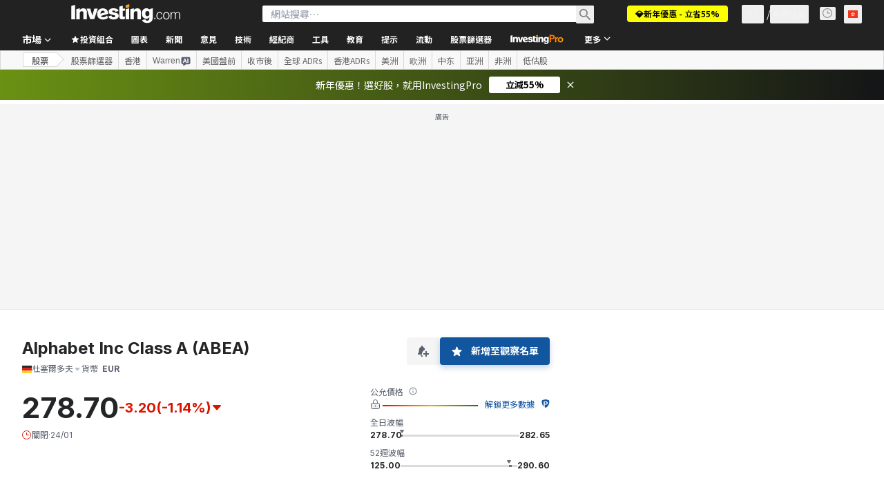

--- FILE ---
content_type: text/html; charset=utf-8
request_url: https://hk.investing.com/equities/google-inc-commentary?cid=1214454
body_size: 150696
content:
<!DOCTYPE html><html lang="zh-Hant" dir="ltr" class="html"><head><meta charSet="utf-8" data-next-head=""/><meta name="viewport" content="initial-scale=1.0,width=device-width" data-next-head=""/><link rel="canonical" href="https://hk.investing.com/equities/google-inc-commentary" data-next-head=""/><meta property="og:type" content="website" data-next-head=""/><meta property="og:url" content="https://hk.investing.com/equities/google-inc-commentary?cid=1214454" data-next-head=""/><meta property="og:image" content="https://i-invdn-com.investing.com/redesign/images/seo/investing_300X300.png" data-next-head=""/><meta property="og:site_name" content="Investing.com 香港" data-next-head=""/><meta property="og:locale" content="zh_HK" data-next-head=""/><meta name="twitter:card" content="summary" data-next-head=""/><meta name="twitter:site" content="@investingcom" data-next-head=""/><meta name="twitter:image" content="https://i-invdn-com.investing.com/redesign/images/seo/investing_300X300.png" data-next-head=""/><meta name="global-translation-variables" content="&quot;{}&quot;" data-next-head=""/><title data-next-head="">Alphabet 公司(GOOGL) 股票論壇- Investing.com</title><meta name="description" content="查看所有關於GOOGL Alphabet 公司股票的相關意見及討論。" data-next-head=""/><meta name="twitter:title" content="Alphabet 公司(GOOGL) 股票論壇- Investing.com" data-next-head=""/><meta property="og:title" content="Alphabet 公司(GOOGL) 股票論壇- Investing.com" data-next-head=""/><meta name="twitter:description" content="查看所有關於GOOGL Alphabet 公司股票的相關意見及討論。" data-next-head=""/><meta property="og:description" content="查看所有關於GOOGL Alphabet 公司股票的相關意見及討論。" data-next-head=""/><link rel="dns-prefetch" href="//securepubads.g.doubleclick.net"/><link rel="dns-prefetch" href="//monetization.prod.invmed.co"/><link rel="dns-prefetch" href="//c.amazon-adsystem.com"/><link rel="dns-prefetch" href="//fonts.googleapis.com"/><link rel="preconnect" href="//cdn.investing.com"/><link rel="preconnect" href="//live.primis.tech"/><link rel="preconnect" href="//fonts.gstatic.com" crossorigin=""/><link rel="icon" href="/favicon.ico" type="image/x-icon"/><link rel="icon" type="image/png" sizes="16x16" href="/favicon-16x16.png"/><link rel="icon" type="image/png" sizes="32x32" href="/favicon-32x32.png"/><link rel="icon" type="image/png" sizes="48x48" href="/favicon-48x48.png"/><link rel="apple-touch-icon" sizes="180x180" href="/apple-touch-icon.png"/><meta name="apple-mobile-web-app-capable" content="yes"/><meta name="apple-mobile-web-app-title" content="Investing.com"/><meta name="theme-color" content="#222222"/><link rel="preload" href="https://cdn.investing.com/x/8819071/_next/static/css/b36feaa5a148f17c.css" as="style"/><link rel="preload" href="https://cdn.investing.com/x/8819071/_next/static/css/891daee33b815520.css" as="style"/><link rel="preload" href="https://cdn.investing.com/x/8819071/_next/static/css/77e248a8f33d538f.css" as="style"/><link rel="preload" href="https://cdn.investing.com/x/8819071/_next/static/css/12e1b4a631d6c0a2.css" as="style"/><link rel="preload" href="https://cdn.investing.com/x/8819071/_next/static/css/7e93f9d70dcbe38e.css" as="style"/><script data-next-head="">window.dataLayer=window.dataLayer||[];function gtag(){dataLayer.push(arguments)};window.__imntz=window.__imntz||{};window.__imntz.queue=window.__imntz.queue||[];window.googletag=window.googletag||{cmd:[]};window.yaContextCb=window.yaContextCb||[];window.OneTrust={};function OptanonWrapper(){}</script><script>try {
            const userEmailStr = false;
            if (userEmailStr) {
                window.__imntz.queue.push(() => { window.__imntz.api().setUserDetail("email", userEmailStr) })
            }
        } catch (error) {
            console.error("Failed to serialize userEmailHashed:", error);
        }</script><link rel="stylesheet" href="https://fonts.googleapis.com/css2?family=Inter:wght@400;500;600;700&amp;display=swap"/><link href="https://fonts.googleapis.com/css2?family=Noto+Sans+HK:wght@100..900&amp;display=swap" rel="stylesheet"/><script id="init_globals" data-nscript="beforeInteractive">window.page_design="refactoring_full_width";(function(w,d,s,l,i){w[l]=w[l]||[];w[l].push({'gtm.start':new Date().getTime(),event:'gtm.js'});var f=d.getElementsByTagName(s)[0],j=d.createElement(s),dl=l!='dataLayer'?'&l='+l:'';j.async=true;j.src='/gcode/?id='+i+dl;f.parentNode.insertBefore(j,f);})(window,document,'script','dataLayer','GTM-PGT3R3D');</script><script id="fb_pixel" data-nscript="beforeInteractive">!function(f,b,e,v,n,t,s){if(f.fbq)return;n=f.fbq=function(){n.callMethod? n.callMethod.apply(n,arguments):n.queue.push(arguments)};if(!f._fbq)f._fbq=n;n.push=n;n.loaded=!0;n.version='2.0';n.queue=[];t=b.createElement(e);t.async=!0;t.src=v;s=b.getElementsByTagName(e)[0];s.parentNode.insertBefore(t,s)}(window, document,'script','https://connect.facebook.net/en_US/fbevents.js');</script><script id="pubx_ads" data-nscript="beforeInteractive">(function(){
                            var PUBX_FF_ALWAYS_ENABLED = true;
                            var PUBX_ON_PERCENTAGE = 95;
                            var AUCTION_DELAY = 100;
                            var pubxId = "71b864d1-8747-49a4-9279-13f89d43e57f";
                            var pbNamespace = "pbjs";
                            var e=window[pbNamespace]=window[pbNamespace]||{};e.que=e.que||[];window.__pubx__=window.__pubx__||{};window.__pubx__.pubxFFAlwaysEnabled=PUBX_FF_ALWAYS_ENABLED;var o=null;window.__pubxLoaded__=Math.random()<PUBX_ON_PERCENTAGE/100;var a=`https://floor.pbxai.com/?pubxId=${pubxId}${window.__pubxLoaded__?"":`&pbx_e=1`}&page=${window.location.href}`;const n={a:[0,1],b:[2,6],c:[7,11],d:[12,16],e:[17,Number.MAX_SAFE_INTEGER]};const t=(e,o)=>{const a=e.bidRequestsCount||0;const t=Object.keys(n);for(const e of t){const o=n[e];if(a>=o[0]&&a<=o[1]){return e}}return t[t.length-1]};const r=(e,o)=>e.bidder;if(e.que.push===Array.prototype.push&&(window.__pubxLoaded__||PUBX_FF_ALWAYS_ENABLED)){var d=document.createElement("link");d.rel="preload";d.href=a;d.as="fetch";d.crossOrigin=true;document.head.appendChild(d)}if(window.__pubxLoaded__){try{var u=localStorage.getItem("pubx:defaults");var i=JSON.parse(u);var _=i?i["data"]:o;window.__pubx__.pubxDefaultsAvailable=true;if(!_||_&&typeof _==="object"&&_.expiry<Date.now()){window.__pubx__.pubxDefaultsAvailable=false}else{o=_}}catch(e){console.error("Pubx: Error parsing defaults",e);window.__pubx__.pubxDefaultsAvailable=false}}if(PUBX_FF_ALWAYS_ENABLED||window.__pubxLoaded__){e.que.push((function(){e.setConfig({floors:{enforcement:{floorDeals:true},auctionDelay:AUCTION_DELAY,endpoint:{url:a},additionalSchemaFields:{rank:t,bidder:r},data:o}})}))}var p=document.createElement("script"),l=`https://cdn.pbxai.com/${pubxId}.js?pbxd=${encodeURIComponent(window.location.origin)}`;p.src=l;p.async=true;document.head.appendChild(p);
                        })();</script><script id="inv_ads" data-nscript="beforeInteractive">window.__imntz.config={preset:{"version":"2216","wrapper":"3.36.2-rc3","prebid":"26","constraints":{"bid_factor":{"adagio":[0.96],"amazon":[1],"appnexus":[0.91],"criteo":[0.91],"inmobi":[0.91],"insticator":[0.88],"ix":[0.94],"medianet":[0.94],"nextMillennium":[0.95],"pubmatic":[0.92],"richaudience":[0.89],"seedtag":[0.95],"sevio":[0.85],"smilewanted":[0.84],"sparteo":[0.91],"triplelift":[0.95],"vidazoo_display":[0.9]},"bid_page":{},"ccpa_compatible":{"adagio":true,"amazon":true,"appnexus":true,"criteo":true,"inmobi":true,"insticator":true,"ix":true,"medianet":true,"nextMillennium":true,"pubmatic":true,"richaudience":true,"seedtag":true,"sevio":true,"smilewanted":true,"sparteo":true,"triplelift":true,"vidazoo_display":true},"gdpr_compatible":{"adagio":true,"amazon":true,"appnexus":true,"criteo":true,"inmobi":true,"insticator":true,"ix":true,"medianet":true,"nextMillennium":true,"pubmatic":true,"richaudience":true,"seedtag":true,"sevio":true,"smilewanted":true,"sparteo":true,"triplelift":true,"vidazoo_display":true},"exclude_adex":false,"auction_timeout":3000},"bidderConfig":[],"bidderAliases":{"vidazoo_display":"vidazoo"},"analyticsRefreshCounterMainSite":true,"analyticsPrebidMainSite":[],"userIdsMainSite":[],"rtdProviders":[{"name":"adagio","params":{"site":"ms-investing-com","organizationId":"1306"}},{"name":"contxtful","waitForIt":true,"params":{"version":"v1","customer":"INVP251016","bidders":["contxtful"],"adServerTargeting":true}}],"intentIQ":{"enabled":false,"config":{}},"ad_units":[{"placement":"Billboard_Default","group":"Billboard_Desktop","name":"/6938/FP_HK_site/FP_HK_Billboard_Default","sizesV2":{"0":["fluid",[980,250],[970,250],[970,90],[728,90]],"1440":["fluid",[1,1],[1000,200],[70,130],[980,250],[970,100],[1192,250],[1192,90],[1192,100],[1192,130],[1192,250]]},"refreshSettings":{"refresh":30000,"maxRefreshWhenNoFill":2,"emptySlotRefreshTimeout":20000},"conditions":{},"adex_sizes":null,"infinite":false,"interstitial":false,"repeatable":true,"reportable":true,"position":4,"bidders":[{"bidder":"adagio","params":{"organizationId":"1306","site":"ms-investing-com","placement":"FP_Desktop_Billboard_Default"}},{"bidder":"amazon","params":{}},{"bidder":"appnexus","params":{"placementId":25736098}},{"bidder":"criteo","params":{"networkId":8767,"pubid":"101558","publisherSubId":"Investing_FP"}},{"bidder":"inmobi","params":{"plc":"10000516454"}},{"bidder":"insticator","params":{"adUnitId":"01J7KDP73SZRTF5JFW5Y3BYCJB"}},{"bidder":"ix","params":{"siteId":"842306"}},{"bidder":"medianet","params":{"cid":"8CUFV8103","crid":"461148263"}},{"bidder":"nextMillennium","params":{"placement_id":"38476"}},{"bidder":"pubmatic","params":{"publisherId":"158008","adSlot":"FP_Desktop_Billboard_Default"}},{"bidder":"richaudience","params":{"pid":"Igh8Py6HZx","supplyType":"site"}},{"bidder":"seedtag","params":{"publisherId":"8874-9209-01","adUnitId":"33954228","placement":"inBanner"}},{"bidder":"sevio","params":{"zone":"707e58fe-594f-44b8-a90a-efc82e5d3359"}},{"bidder":"smilewanted","params":{"zoneId":"investing.com_hb_display_1"}},{"bidder":"sparteo","params":{"networkId":"db772092-18cf-4792-8b3e-813f4058138b"}},{"bidder":"triplelift","params":{"inventoryCode":"FP_Desktop_Billboard_Default"}},{"bidder":"vidazoo_display","params":{"cId":"63cfdd11f8623a513e005157","pId":"59ac17c192832d0011283fe3"}}]},{"placement":"Content_box1","group":"Content_Box_Desktop","name":"/6938/FP_HK_site/FP_HK_Content_box1","sizesV2":{"0":[[336,280],[300,250],[320,100]]},"refreshSettings":{"refresh":30000,"maxRefreshWhenNoFill":2,"emptySlotRefreshTimeout":20000},"conditions":{},"adex_sizes":null,"infinite":true,"interstitial":false,"repeatable":true,"reportable":false,"position":0,"bidders":[{"bidder":"adagio","params":{"organizationId":"1306","site":"ms-investing-com","placement":"FP_Content_box1"}},{"bidder":"amazon","params":{}},{"bidder":"appnexus","params":{"placementId":32284523}},{"bidder":"criteo","params":{"networkId":8767,"pubid":"101558","publisherSubId":"Investing_FP"}},{"bidder":"inmobi","params":{"plc":"10000516455"}},{"bidder":"insticator","params":{"adUnitId":"01J7KDP73SZRTF5JFW5Y3BYCJB"}},{"bidder":"ix","params":{"siteId":"1081693"}},{"bidder":"medianet","params":{"cid":"8CUFV8103","crid":"396815734"}},{"bidder":"nextMillennium","params":{"placement_id":"54125"}},{"bidder":"pubmatic","params":{"publisherId":"158008","adSlot":"FP_Content_box1"}},{"bidder":"richaudience","params":{"pid":"bgzuJBsVNN","supplyType":"site"}},{"bidder":"seedtag","params":{"publisherId":"8874-9209-01","adUnitId":"31389115","placement":"inArticle"}},{"bidder":"sevio","params":{"zone":"91b2b108-01e6-4f4f-91ac-ea8126cf8513"}},{"bidder":"smilewanted","params":{"zoneId":"investing.com_hb_display_10"}},{"bidder":"sparteo","params":{"networkId":"db772092-18cf-4792-8b3e-813f4058138b"}},{"bidder":"triplelift","params":{"inventoryCode":"investing_FP_Content_Touch_box1_300x250_pb"}},{"bidder":"vidazoo_display","params":{"cId":"63cfdd11f8623a513e005157","pId":"59ac17c192832d0011283fe3"}}]},{"placement":"Content_box2","group":"Content_Box_Desktop","name":"/6938/FP_HK_site/FP_HK_Content_box2","sizesV2":{"0":[[336,280],[300,250],[320,100]]},"refreshSettings":{"refresh":30000,"maxRefreshWhenNoFill":2,"emptySlotRefreshTimeout":20000},"conditions":{},"adex_sizes":null,"infinite":true,"interstitial":false,"repeatable":true,"reportable":false,"position":0,"bidders":[{"bidder":"adagio","params":{"organizationId":"1306","site":"ms-investing-com","placement":"FP_Content_box2"}},{"bidder":"amazon","params":{}},{"bidder":"appnexus","params":{"placementId":32284524}},{"bidder":"criteo","params":{"networkId":8767,"pubid":"101558","publisherSubId":"Investing_FP"}},{"bidder":"inmobi","params":{"plc":"10000516466"}},{"bidder":"insticator","params":{"adUnitId":"01J7KDP73SZRTF5JFW5Y3BYCJB"}},{"bidder":"ix","params":{"siteId":"1081694"}},{"bidder":"medianet","params":{"cid":"8CUFV8103","crid":"470368241"}},{"bidder":"nextMillennium","params":{"placement_id":"54126"}},{"bidder":"pubmatic","params":{"publisherId":"158008","adSlot":"FP_Content_box2"}},{"bidder":"richaudience","params":{"pid":"clrDnhUiMu","supplyType":"site"}},{"bidder":"seedtag","params":{"publisherId":"8874-9209-01","adUnitId":"31389115","placement":"inArticle"}},{"bidder":"sevio","params":{"zone":"ff16c017-b79c-4252-b527-e6d0e042ff08"}},{"bidder":"smilewanted","params":{"zoneId":"investing.com_hb_display_11"}},{"bidder":"sparteo","params":{"networkId":"db772092-18cf-4792-8b3e-813f4058138b"}},{"bidder":"triplelift","params":{"inventoryCode":"investing_FP_Content_Touch_box1_300x250_pb"}},{"bidder":"vidazoo_display","params":{"cId":"63cfdd11f8623a513e005157","pId":"59ac17c192832d0011283fe3"}}]},{"placement":"Content_box1","group":"Content_Box_Desktop","name":"/6938/FP_HK_site/FP_HK_Content_box3","sizesV2":{"0":[[336,280],[300,250],[320,100]]},"refreshSettings":{"refresh":30000,"maxRefreshWhenNoFill":2,"emptySlotRefreshTimeout":20000},"conditions":{},"adex_sizes":null,"infinite":true,"interstitial":false,"repeatable":true,"reportable":false,"position":0,"bidders":[{"bidder":"adagio","params":{"organizationId":"1306","site":"ms-investing-com","placement":"FP_Content_box3"}},{"bidder":"amazon","params":{}},{"bidder":"appnexus","params":{"placementId":33153547}},{"bidder":"criteo","params":{"networkId":8767,"pubid":"101558","publisherSubId":"Investing_FP"}},{"bidder":"inmobi","params":{"plc":"10000516467"}},{"bidder":"insticator","params":{"adUnitId":"01J7KDP73SZRTF5JFW5Y3BYCJB"}},{"bidder":"ix","params":{"siteId":"1121966"}},{"bidder":"medianet","params":{"cid":"8CUFV8103","crid":"371597972"}},{"bidder":"nextMillennium","params":{"placement_id":"59561"}},{"bidder":"pubmatic","params":{"publisherId":"158008","adSlot":"FP_Content_box3"}},{"bidder":"richaudience","params":{"pid":"TzwcYyGuQa","supplyType":"site"}},{"bidder":"seedtag","params":{"publisherId":"8874-9209-01","adUnitId":"31093022","placement":"inArticle"}},{"bidder":"sevio","params":{"zone":"2eb6009c-0f72-410c-bb46-443de20c78dd"}},{"bidder":"smilewanted","params":{"zoneId":"investing.com_hb_display_12"}},{"bidder":"sparteo","params":{"networkId":"db772092-18cf-4792-8b3e-813f4058138b"}},{"bidder":"triplelift","params":{"inventoryCode":"investing_FP_Content_Touch_box1_300x250_pb"}},{"bidder":"vidazoo_display","params":{"cId":"63cfdd11f8623a513e005157","pId":"59ac17c192832d0011283fe3"}}]},{"placement":"Content_box2","group":"Content_Box_Desktop","name":"/6938/FP_HK_site/FP_HK_Content_box4","sizesV2":{"0":[[336,280],[300,250],[320,100]]},"refreshSettings":{"refresh":30000,"maxRefreshWhenNoFill":2,"emptySlotRefreshTimeout":20000},"conditions":{},"adex_sizes":null,"infinite":true,"interstitial":false,"repeatable":true,"reportable":false,"position":0,"bidders":[{"bidder":"adagio","params":{"organizationId":"1306","site":"ms-investing-com","placement":"FP_Content_box4"}},{"bidder":"amazon","params":{}},{"bidder":"appnexus","params":{"placementId":33153546}},{"bidder":"criteo","params":{"networkId":8767,"pubid":"101558","publisherSubId":"Investing_FP"}},{"bidder":"inmobi","params":{"plc":"10000516464"}},{"bidder":"insticator","params":{"adUnitId":"01J7KDP73SZRTF5JFW5Y3BYCJB"}},{"bidder":"ix","params":{"siteId":"1121967"}},{"bidder":"medianet","params":{"cid":"8CUFV8103","crid":"777292526"}},{"bidder":"nextMillennium","params":{"placement_id":"59562"}},{"bidder":"pubmatic","params":{"publisherId":"158008","adSlot":"FP_Content_box4"}},{"bidder":"richaudience","params":{"pid":"0X2hTpKKO8","supplyType":"site"}},{"bidder":"seedtag","params":{"publisherId":"8874-9209-01","adUnitId":"31093022","placement":"inArticle"}},{"bidder":"sevio","params":{"zone":"32c688a9-a47e-4f2e-860c-f42594e1e501"}},{"bidder":"smilewanted","params":{"zoneId":"investing.com_hb_display_13"}},{"bidder":"sparteo","params":{"networkId":"db772092-18cf-4792-8b3e-813f4058138b"}},{"bidder":"triplelift","params":{"inventoryCode":"investing_FP_Content_Touch_box1_300x250_pb"}},{"bidder":"vidazoo_display","params":{"cId":"63cfdd11f8623a513e005157","pId":"59ac17c192832d0011283fe3"}}]},{"placement":"Content_Leaderboard1","group":"Content_Leaderboard_Desktop","name":"/6938/FP_HK_site/FP_HK_Content_Leaderboard1","sizesV2":{"0":["fluid",[728,90]]},"refreshSettings":{"refresh":30000,"maxRefreshWhenNoFill":2,"emptySlotRefreshTimeout":20000},"conditions":{},"adex_sizes":null,"infinite":true,"interstitial":false,"repeatable":true,"reportable":false,"position":0,"bidders":[{"bidder":"adagio","params":{"organizationId":"1306","site":"ms-investing-com","placement":"FP_Midpage_Leaderboard_1"}},{"bidder":"amazon","params":{}},{"bidder":"appnexus","params":{"placementId":32284522}},{"bidder":"criteo","params":{"networkId":8767,"pubid":"101558","publisherSubId":"Investing_FP"}},{"bidder":"inmobi","params":{"plc":"10000516460"}},{"bidder":"insticator","params":{"adUnitId":"01J7KDP73SZRTF5JFW5Y3BYCJB"}},{"bidder":"ix","params":{"siteId":"1081692"}},{"bidder":"medianet","params":{"cid":"8CUFV8103","crid":"184151924"}},{"bidder":"nextMillennium","params":{"placement_id":"54124"}},{"bidder":"pubmatic","params":{"publisherId":"158008","adSlot":"FP_Content_Leaderboard1"}},{"bidder":"richaudience","params":{"pid":"gDnw9o7Caz","supplyType":"site"}},{"bidder":"seedtag","params":{"publisherId":"8874-9209-01","adUnitId":"31773561","placement":"inArticle"}},{"bidder":"sevio","params":{"zone":"0ac4c6bd-40ac-4a19-ad03-0093e4b0a8cd"}},{"bidder":"smilewanted","params":{"zoneId":"investing.com_hb_display_8"}},{"bidder":"sparteo","params":{"networkId":"db772092-18cf-4792-8b3e-813f4058138b"}},{"bidder":"triplelift","params":{"inventoryCode":"investing_FP_Midpage_Leaderboard_1_728x90_pb"}},{"bidder":"vidazoo_display","params":{"cId":"63cfdd11f8623a513e005157","pId":"59ac17c192832d0011283fe3"}}]},{"placement":"Content_Leaderboard1","group":"Content_Leaderboard_Desktop","name":"/6938/FP_HK_site/FP_HK_Content_Leaderboard2","sizesV2":{"0":["fluid",[728,90]]},"refreshSettings":{"refresh":30000,"maxRefreshWhenNoFill":2,"emptySlotRefreshTimeout":20000},"conditions":{},"adex_sizes":null,"infinite":true,"interstitial":false,"repeatable":true,"reportable":false,"position":0,"bidders":[{"bidder":"adagio","params":{"organizationId":"1306","site":"ms-investing-com","placement":"FP_Content_Leaderboard2"}},{"bidder":"amazon","params":{}},{"bidder":"appnexus","params":{"placementId":33153548}},{"bidder":"criteo","params":{"networkId":8767,"pubid":"101558","publisherSubId":"Investing_FP"}},{"bidder":"inmobi","params":{"plc":"10000516459"}},{"bidder":"insticator","params":{"adUnitId":"01J7KDP73SZRTF5JFW5Y3BYCJB"}},{"bidder":"ix","params":{"siteId":"1121965"}},{"bidder":"medianet","params":{"cid":"8CUFV8103","crid":"425547581"}},{"bidder":"nextMillennium","params":{"placement_id":"59560"}},{"bidder":"pubmatic","params":{"publisherId":"158008","adSlot":"FP_Content_Leaderboard2"}},{"bidder":"richaudience","params":{"pid":"IS5Ezuuj9P","supplyType":"site"}},{"bidder":"seedtag","params":{"publisherId":"8874-9209-01","adUnitId":"31773561","placement":"inArticle"}},{"bidder":"sevio","params":{"zone":"d742874d-3eac-4ba9-8ecd-a92e6376f55b"}},{"bidder":"smilewanted","params":{"zoneId":"investing.com_hb_display_9"}},{"bidder":"sparteo","params":{"networkId":"db772092-18cf-4792-8b3e-813f4058138b"}},{"bidder":"triplelift","params":{"inventoryCode":"investing_FP_Midpage_Leaderboard_1_728x90_pb"}},{"bidder":"vidazoo_display","params":{"cId":"63cfdd11f8623a513e005157","pId":"59ac17c192832d0011283fe3"}}]},{"placement":"Content_Midpage_1","group":"Content_Midpage_1_Desktop","name":"/6938/FP_HK_site/FP_HK_Content_Midpage_1","sizesV2":{"0":["fluid",[980,250],[970,250],[970,90],[728,90],[1,1]]},"refreshSettings":{"refresh":30000,"maxRefreshWhenNoFill":2,"emptySlotRefreshTimeout":20000},"conditions":{"selector_margin_pixels":350},"adex_sizes":null,"infinite":false,"interstitial":false,"repeatable":true,"reportable":false,"position":3,"bidders":[{"bidder":"amazon","params":{}}]},{"placement":"Content_Midpage_2","group":"Content_Midpage_2_Desktop","name":"/6938/FP_HK_site/FP_HK_Content_Midpage_2","sizesV2":{"0":["fluid",[980,250],[970,250],[970,90],[728,90],[1,1]]},"refreshSettings":{"refresh":30000,"maxRefreshWhenNoFill":2,"emptySlotRefreshTimeout":20000},"conditions":{"selector_margin_pixels":350},"adex_sizes":null,"infinite":false,"interstitial":false,"repeatable":true,"reportable":false,"position":3,"bidders":[{"bidder":"amazon","params":{}}]},{"placement":"Content_Midpage_3","group":"Content_Midpage_3_Desktop","name":"/6938/FP_HK_site/FP_HK_Content_Midpage_3","sizesV2":{"0":["fluid",[980,250],[970,250],[970,90],[728,90],[1,1]]},"refreshSettings":{"refresh":30000,"maxRefreshWhenNoFill":2,"emptySlotRefreshTimeout":20000},"conditions":{"selector_margin_pixels":350},"adex_sizes":null,"infinite":false,"interstitial":false,"repeatable":true,"reportable":false,"position":3,"bidders":[{"bidder":"amazon","params":{}}]},{"placement":"Forum_Comments_Infinite","group":"Commentary_Leaderboard_Desktop","name":"/6938/FP_HK_site/FP_HK_Forum_Comments_Infinite","sizesV2":{"0":[[728,90]]},"refreshSettings":{"refresh":30000,"maxRefreshWhenNoFill":2,"emptySlotRefreshTimeout":20000},"conditions":{},"adex_sizes":null,"infinite":true,"interstitial":false,"repeatable":true,"reportable":false,"position":0,"bidders":[{"bidder":"adagio","params":{"organizationId":"1306","site":"ms-investing-com","placement":"FP_Forum_Comments_Infinite"}},{"bidder":"amazon","params":{}},{"bidder":"appnexus","params":{"placementId":31794684}},{"bidder":"criteo","params":{"networkId":8767,"pubid":"101558","publisherSubId":"Investing_FP"}},{"bidder":"inmobi","params":{"plc":"10000516456"}},{"bidder":"insticator","params":{"adUnitId":"01J7KDP73SZRTF5JFW5Y3BYCJB"}},{"bidder":"ix","params":{"siteId":"1071077"}},{"bidder":"medianet","params":{"cid":"8CUFV8103","crid":"589166642"}},{"bidder":"nextMillennium","params":{"placement_id":"52724"}},{"bidder":"pubmatic","params":{"publisherId":"158008","adSlot":"FP_Forum_Comments_Infinite"}},{"bidder":"richaudience","params":{"pid":"hf8JaKfWDM","supplyType":"site"}},{"bidder":"seedtag","params":{"publisherId":"8874-9209-01","adUnitId":"31389114","placement":"inArticle"}},{"bidder":"sevio","params":{"zone":"fd88ab06-02d9-4dae-a982-2d0262a5da8d"}},{"bidder":"smilewanted","params":{"zoneId":"investing.com_hb_display_7"}},{"bidder":"sparteo","params":{"networkId":"db772092-18cf-4792-8b3e-813f4058138b"}},{"bidder":"triplelift","params":{"inventoryCode":"investing_FP_Midpage_Leaderboard_1_728x90_pb"}},{"bidder":"vidazoo_display","params":{"cId":"63cfdd11f8623a513e005157","pId":"59ac17c192832d0011283fe3"}}]},{"placement":"Midpage_Leaderboard_1","group":"Midpage Leaderboard 1","name":"/6938/FP_HK_site/FP_HK_Midpage_Leaderboard_1","sizesV2":{"0":[[728,90],[468,60],["fluid"]]},"refreshSettings":{"refresh":30000,"maxRefreshWhenNoFill":2,"emptySlotRefreshTimeout":20000},"conditions":{"selector_margin_pixels":500},"adex_sizes":null,"infinite":false,"interstitial":false,"repeatable":true,"reportable":false,"position":6,"bidders":[]},{"placement":"Sideblock_1_Default","group":"Sideblock_1_Desktop","name":"/6938/FP_HK_site/FP_HK_Sideblock_1_Default","sizesV2":{"0":[[300,600],[120,600],[160,600],[336,280],[320,280],[336,250],[300,250]]},"refreshSettings":{"refresh":30000,"maxRefreshWhenNoFill":2,"emptySlotRefreshTimeout":20000},"conditions":{"selector_margin_pixels":350},"adex_sizes":null,"infinite":false,"interstitial":false,"repeatable":true,"reportable":true,"position":6,"bidders":[{"bidder":"adagio","params":{"organizationId":"1306","site":"ms-investing-com","placement":"FP_Desktop_Sideblock_1_Default"}},{"bidder":"amazon","params":{}},{"bidder":"appnexus","params":{"placementId":25736099}},{"bidder":"criteo","params":{"networkId":8767,"pubid":"101558","publisherSubId":"Investing_FP"}},{"bidder":"inmobi","params":{"plc":"10000516457"}},{"bidder":"insticator","params":{"adUnitId":"01J7KDP73SZRTF5JFW5Y3BYCJB"}},{"bidder":"ix","params":{"siteId":"842307"}},{"bidder":"medianet","params":{"cid":"8CUFV8103","crid":"853582964"}},{"bidder":"nextMillennium","params":{"placement_id":"38477"}},{"bidder":"pubmatic","params":{"publisherId":"158008","adSlot":"FP_Desktop_Sideblock_1_Default"}},{"bidder":"richaudience","params":{"pid":"iYLBbct1Yl","supplyType":"site"}},{"bidder":"seedtag","params":{"publisherId":"8874-9209-01","adUnitId":"31389115","placement":"inArticle"}},{"bidder":"sevio","params":{"zone":"31ba0913-e379-49ba-8c89-40b605f05bd8"}},{"bidder":"smilewanted","params":{"zoneId":"investing.com_hb_display_2"}},{"bidder":"sparteo","params":{"networkId":"db772092-18cf-4792-8b3e-813f4058138b"}},{"bidder":"triplelift","params":{"inventoryCode":"FP_Desktop_Sideblock_1_Default"}},{"bidder":"vidazoo_display","params":{"cId":"63cfdd11f8623a513e005157","pId":"59ac17c192832d0011283fe3"}}]},{"placement":"Sideblock_2_Default","group":"Sideblock_2_Desktop","name":"/6938/FP_HK_site/FP_HK_Sideblock_2_Default","sizesV2":{"0":[[336,280],[320,100],[300,100],[300,250]]},"refreshSettings":{"refresh":30000,"maxRefreshWhenNoFill":2,"emptySlotRefreshTimeout":20000},"conditions":{"selector_margin_pixels":500},"adex_sizes":null,"infinite":false,"interstitial":false,"repeatable":true,"reportable":false,"position":6,"bidders":[{"bidder":"adagio","params":{"organizationId":"1306","site":"ms-investing-com","placement":"FP_Desktop_Sideblock_2_Default"}},{"bidder":"amazon","params":{}},{"bidder":"appnexus","params":{"placementId":25736100}},{"bidder":"criteo","params":{"networkId":8767,"pubid":"101558","publisherSubId":"Investing_FP"}},{"bidder":"inmobi","params":{"plc":"10000516463"}},{"bidder":"insticator","params":{"adUnitId":"01J7KDP73SZRTF5JFW5Y3BYCJB"}},{"bidder":"ix","params":{"siteId":"842308"}},{"bidder":"medianet","params":{"cid":"8CUFV8103","crid":"134209715"}},{"bidder":"nextMillennium","params":{"placement_id":"38478"}},{"bidder":"pubmatic","params":{"publisherId":"158008","adSlot":"FP_Desktop_Sideblock_2_Default"}},{"bidder":"richaudience","params":{"pid":"3k54tN30pp","supplyType":"site"}},{"bidder":"seedtag","params":{"publisherId":"8874-9209-01","adUnitId":"31389115","placement":"inArticle"}},{"bidder":"sevio","params":{"zone":"5ded87a7-fb94-4b91-ba69-0a5f959c718c"}},{"bidder":"smilewanted","params":{"zoneId":"investing.com_hb_display_3"}},{"bidder":"sparteo","params":{"networkId":"db772092-18cf-4792-8b3e-813f4058138b"}},{"bidder":"triplelift","params":{"inventoryCode":"FP_Desktop_Sideblock_2_Default"}},{"bidder":"vidazoo_display","params":{"cId":"63cfdd11f8623a513e005157","pId":"59ac17c192832d0011283fe3"}}]},{"placement":"Sideblock_3_viewable","group":"Sideblock_3_Desktop","name":"/6938/FP_HK_site/FP_HK_Sideblock_3_viewable","sizesV2":{"0":[[300,600],[120,600],[160,600],[336,280],[320,280],[336,250],[300,250]]},"refreshSettings":{"refresh":30000,"maxRefreshWhenNoFill":2,"emptySlotRefreshTimeout":20000},"conditions":{"selector_margin_pixels":650},"adex_sizes":null,"infinite":false,"interstitial":false,"repeatable":true,"reportable":false,"position":6,"bidders":[{"bidder":"adagio","params":{"organizationId":"1306","site":"ms-investing-com","placement":"FP_Desktop_Sideblock_3_viewable"}},{"bidder":"amazon","params":{}},{"bidder":"appnexus","params":{"placementId":25736101}},{"bidder":"criteo","params":{"networkId":8767,"pubid":"101558","publisherSubId":"Investing_FP"}},{"bidder":"inmobi","params":{"plc":"10000516462"}},{"bidder":"insticator","params":{"adUnitId":"01J7KDP73SZRTF5JFW5Y3BYCJB"}},{"bidder":"ix","params":{"siteId":"842309"}},{"bidder":"medianet","params":{"cid":"8CUFV8103","crid":"552090665"}},{"bidder":"nextMillennium","params":{"placement_id":"38479"}},{"bidder":"pubmatic","params":{"publisherId":"158008","adSlot":"FP_Desktop_Sideblock_3_viewable"}},{"bidder":"richaudience","params":{"pid":"bPkknTNT0K","supplyType":"site"}},{"bidder":"seedtag","params":{"publisherId":"8874-9209-01","adUnitId":"31389115","placement":"inArticle"}},{"bidder":"sevio","params":{"zone":"4d9c559f-66b3-439a-937d-428740f90b58"}},{"bidder":"smilewanted","params":{"zoneId":"investing.com_hb_display_4"}},{"bidder":"sparteo","params":{"networkId":"db772092-18cf-4792-8b3e-813f4058138b"}},{"bidder":"triplelift","params":{"inventoryCode":"FP_Desktop_Sideblock_1_Default"}},{"bidder":"vidazoo_display","params":{"cId":"63cfdd11f8623a513e005157","pId":"59ac17c192832d0011283fe3"}}]},{"placement":"Sideblock_Comments_Infinite","group":"Commentary_Box_Desktop","name":"/6938/FP_HK_site/FP_HK_Sideblock_Comments_Infinite","sizesV2":{"0":[[300,50],[300,100],[300,250]]},"refreshSettings":{"refresh":30000,"maxRefreshWhenNoFill":2,"emptySlotRefreshTimeout":20000},"conditions":{},"adex_sizes":null,"infinite":true,"interstitial":false,"repeatable":true,"reportable":false,"position":0,"bidders":[{"bidder":"adagio","params":{"organizationId":"1306","site":"ms-investing-com","placement":"FP_Sideblock_Comments_Infinite"}},{"bidder":"amazon","params":{}},{"bidder":"appnexus","params":{"placementId":31531425}},{"bidder":"criteo","params":{"networkId":8767,"pubid":"101558","publisherSubId":"Investing_FP"}},{"bidder":"inmobi","params":{"plc":"10000516458"}},{"bidder":"insticator","params":{"adUnitId":"01J7KDP73SZRTF5JFW5Y3BYCJB"}},{"bidder":"ix","params":{"siteId":"1064402"}},{"bidder":"medianet","params":{"cid":"8CUFV8103","crid":"852475716"}},{"bidder":"nextMillennium","params":{"placement_id":"52134"}},{"bidder":"pubmatic","params":{"publisherId":"158008","adSlot":"FP_Sideblock_Comments_Infinite"}},{"bidder":"richaudience","params":{"pid":"QVWFnQnGTk","supplyType":"site"}},{"bidder":"seedtag","params":{"publisherId":"8874-9209-01","adUnitId":"31389115","placement":"inArticle"}},{"bidder":"sevio","params":{"zone":"0784ec7b-2274-409c-ab51-bd6b5902ebe1"}},{"bidder":"smilewanted","params":{"zoneId":"investing.com_hb_display_6"}},{"bidder":"sparteo","params":{"networkId":"db772092-18cf-4792-8b3e-813f4058138b"}},{"bidder":"triplelift","params":{"inventoryCode":"FP_Sideblock_Comments_Infinite"}},{"bidder":"vidazoo_display","params":{"cId":"63cfdd11f8623a513e005157","pId":"59ac17c192832d0011283fe3"}}]},{"placement":"takeover_default","group":"Site_Scroller_Desktop","name":"/6938/FP_HK_site/FP_HK_takeover_default","sizesV2":{"1760":[[120,600],[160,600]],"2040":[[300,600],[300,250]]},"refreshSettings":{"refresh":30000,"maxRefreshWhenNoFill":2,"emptySlotRefreshTimeout":20000},"conditions":{"min_width":1760},"adex_sizes":null,"infinite":false,"interstitial":false,"repeatable":true,"reportable":false,"position":7,"bidders":[{"bidder":"adagio","params":{"organizationId":"1306","site":"ms-investing-com","placement":"FP_Takeover_Default"}},{"bidder":"amazon","params":{}},{"bidder":"appnexus","params":{"placementId":30269062}},{"bidder":"criteo","params":{"networkId":8767,"pubid":"101558","publisherSubId":"Investing_FP"}},{"bidder":"inmobi","params":{"plc":"10000516461"}},{"bidder":"insticator","params":{"adUnitId":"01J7KDP73SZRTF5JFW5Y3BYCJB"}},{"bidder":"ix","params":{"siteId":"998509"}},{"bidder":"medianet","params":{"cid":"8CUFV8103","crid":"825649285"}},{"bidder":"nextMillennium","params":{"placement_id":"42753"}},{"bidder":"pubmatic","params":{"publisherId":"158008","adSlot":"FP_Takeover_Default"}},{"bidder":"richaudience","params":{"pid":"S459IB04UX","supplyType":"site"}},{"bidder":"seedtag","params":{"publisherId":"8874-9209-01","adUnitId":"31773562","placement":"inArticle"}},{"bidder":"sevio","params":{"zone":"e6320fd5-7a36-4d7d-8fc6-69fd60c82766"}},{"bidder":"smilewanted","params":{"zoneId":"investing.com_hb_display_5"}},{"bidder":"sparteo","params":{"networkId":"db772092-18cf-4792-8b3e-813f4058138b"}},{"bidder":"triplelift","params":{"inventoryCode":"FP_Takeover_Default"}},{"bidder":"vidazoo_display","params":{"cId":"63cfdd11f8623a513e005157","pId":"59ac17c192832d0011283fe3"}}]},{"placement":"TNB_Instrument","group":"Trade Now_Desktop","name":"/6938/FP_HK_site/FP_HK_TNB_Instrument","sizesV2":{"0":["fluid"]},"refreshSettings":{"refresh":30000,"maxRefreshWhenNoFill":0,"emptySlotRefreshTimeout":20000,"nonProgrammaticTTL":50000},"conditions":{"selector_margin_pixels":600},"adex_sizes":null,"infinite":false,"interstitial":false,"repeatable":true,"reportable":false,"position":6,"bidders":[]},{"placement":"TNB_Right_Rail_1","group":"Trade Now","name":"/6938/FP_HK_site/FP_HK_TNB_Right_Rail_1","sizesV2":{},"refreshSettings":{"refresh":30000,"maxRefreshWhenNoFill":2,"emptySlotRefreshTimeout":20000},"conditions":{},"adex_sizes":null,"infinite":false,"interstitial":false,"repeatable":true,"reportable":false,"position":0,"bidders":[]}],"video_ad_units":[{"placement":"video-placement","conditions":{},"provider":"stn","providerId":"hn5QIZuX","params":{},"controlGroups":[{"provider":"primis","providerId":"116899","weight":0.4,"params":{}}]}],"widget_ad_units":[{"placement":"footer-widget","conditions":{"selector_margin_pixels":200},"provider":"dianomi","params":{"dianomi-context-id":2416}}]}};window.imntz_analyticsTargetCpmEnabled = true;window.dataLayer.push({event: 'mntz_js_load'});</script><script id="structured_data" type="application/ld+json" data-nscript="beforeInteractive">{"@context":"http://schema.org"}</script><link rel="stylesheet" href="https://cdn.investing.com/x/8819071/_next/static/css/b36feaa5a148f17c.css" data-n-g=""/><link rel="stylesheet" href="https://cdn.investing.com/x/8819071/_next/static/css/891daee33b815520.css" data-n-p=""/><link rel="stylesheet" href="https://cdn.investing.com/x/8819071/_next/static/css/77e248a8f33d538f.css" data-n-p=""/><link rel="stylesheet" href="https://cdn.investing.com/x/8819071/_next/static/css/12e1b4a631d6c0a2.css"/><link rel="stylesheet" href="https://cdn.investing.com/x/8819071/_next/static/css/7e93f9d70dcbe38e.css"/><noscript data-n-css=""></noscript><script defer="" noModule="" src="https://cdn.investing.com/x/8819071/_next/static/chunks/polyfills-42372ed130431b0a.js"></script><script src="https://securepubads.g.doubleclick.net/tag/js/gpt.js" async="" data-nscript="beforeInteractive"></script><script src="https://promos.investing.com/w37htfhcq2/vendor/9a63d23b-49c1-4335-b698-e7f3ab10af6c/lightbox_speed.js" async="" data-nscript="beforeInteractive"></script><script src="https://monetization.prod.invmed.co/wrapper/3.36.2-rc3/wrapper.min.js" defer="" data-nscript="beforeInteractive"></script><script src="https://monetization.prod.invmed.co/prebid/26/pbjs.min.js" defer="" data-nscript="beforeInteractive"></script><script src="https://c.amazon-adsystem.com/aax2/apstag.js" defer="" data-nscript="beforeInteractive"></script><script src="https://appleid.cdn-apple.com/appleauth/static/jsapi/appleid/1/zh_HK/appleid.auth.js" async="" defer="" data-nscript="beforeInteractive"></script><script src="https://accounts.google.com/gsi/client?hl=zh-HK" async="" defer="" data-nscript="beforeInteractive"></script><script defer="" src="https://cdn.investing.com/x/8819071/_next/static/chunks/4350.fd5ffe7670841182.js"></script><script defer="" src="https://cdn.investing.com/x/8819071/_next/static/chunks/9033-f15b6dbf1e3e885b.js"></script><script defer="" src="https://cdn.investing.com/x/8819071/_next/static/chunks/1850-fc5962dd4d0f54ab.js"></script><script defer="" src="https://cdn.investing.com/x/8819071/_next/static/chunks/3507-7cae48619cb4ddca.js"></script><script defer="" src="https://cdn.investing.com/x/8819071/_next/static/chunks/7092.33687c61bf56bb92.js"></script><script defer="" src="https://cdn.investing.com/x/8819071/_next/static/chunks/4587-7704bda28582a769.js"></script><script defer="" src="https://cdn.investing.com/x/8819071/_next/static/chunks/5560.427a261ea372d6ac.js"></script><script defer="" src="https://cdn.investing.com/x/8819071/_next/static/chunks/1875.8003a531988d473f.js"></script><script defer="" src="https://cdn.investing.com/x/8819071/_next/static/chunks/1125.9d5ad858e06eb61d.js"></script><script defer="" src="https://cdn.investing.com/x/8819071/_next/static/chunks/8229.290f88d9f09c9613.js"></script><script defer="" src="https://cdn.investing.com/x/8819071/_next/static/chunks/730.e9fa8e28e8309e89.js"></script><script src="https://cdn.investing.com/x/8819071/_next/static/chunks/webpack-21b8753abf4709cd.js" defer=""></script><script src="https://cdn.investing.com/x/8819071/_next/static/chunks/framework-f8d751c8da87b5be.js" defer=""></script><script src="https://cdn.investing.com/x/8819071/_next/static/chunks/main-0ea374df0e75b8d5.js" defer=""></script><script src="https://cdn.investing.com/x/8819071/_next/static/chunks/pages/_app-7c22fe57401566cd.js" defer=""></script><script src="https://cdn.investing.com/x/8819071/_next/static/chunks/1609-87c8b4b1a9146e4d.js" defer=""></script><script src="https://cdn.investing.com/x/8819071/_next/static/chunks/8992-8a8e9eceb1b8e79f.js" defer=""></script><script src="https://cdn.investing.com/x/8819071/_next/static/chunks/5573-220815e6236dc3c6.js" defer=""></script><script src="https://cdn.investing.com/x/8819071/_next/static/chunks/2933-191bb0c5bf3de939.js" defer=""></script><script src="https://cdn.investing.com/x/8819071/_next/static/chunks/3103-910add9e44060eea.js" defer=""></script><script src="https://cdn.investing.com/x/8819071/_next/static/chunks/58-2907240d3b96fe95.js" defer=""></script><script src="https://cdn.investing.com/x/8819071/_next/static/chunks/5059-2dc9569fc4fa7b64.js" defer=""></script><script src="https://cdn.investing.com/x/8819071/_next/static/chunks/7231-6e302f2983a55431.js" defer=""></script><script src="https://cdn.investing.com/x/8819071/_next/static/chunks/pages/equities/%5B...equity%5D-e07a627924104782.js" defer=""></script><script src="https://cdn.investing.com/x/8819071/_next/static/8819071/_buildManifest.js" defer=""></script><script src="https://cdn.investing.com/x/8819071/_next/static/8819071/_ssgManifest.js" defer=""></script></head><body class="typography default-theme hk-theme"><script>(function(h,o,t,j,a,r){
        h.hj=h.hj||function(){(h.hj.q=h.hj.q||[]).push(arguments)};
        h._hjSettings={hjid:174945,hjsv:6};
        a=o.getElementsByTagName('head')[0];
        r=o.createElement('script');r.async=1;
        r.src=t+h._hjSettings.hjid+j+h._hjSettings.hjsv;
        a.appendChild(r);
    })(window,document,'https://static.hotjar.com/c/hotjar-','.js?sv=');</script><div id="__next"><div class="fixed left-0 right-0 top-0 z-100 h-[3px] transition-opacity duration-500 ease-linear opacity-0"><div class="h-[3px] origin-left bg-[#0A69E5] transition-transform duration-200 ease-linear" style="transform:scaleX(0)"></div></div><header class="header_header__ts5le mb-[46px] sm:mb-12 md:!mb-[66px] bg-inv-grey-800 p-2.5 md:p-0" data-test="main-header"><div class="flex justify-center md:bg-inv-grey-800 md:text-white xxl:px-[160px] xxxl:px-[300px] header_top-row-wrapper__7SAiJ"><section class="header_top-row__i6XkJ w-full max-w-screen-md xl:container mdMax:bg-inv-grey-800 md:max-w-full md:!px-7 md2:!px-8 xl:mx-auto"><button class="relative inline-flex items-center justify-center whitespace-nowrap rounded-sm p-1.5 text-xs font-bold leading-tight no-underline disabled:bg-inv-grey-50 disabled:text-inv-grey-400 text-inv-grey-700 header_menu-button___fM3l mdMax:h-8 mdMax:w-8 mdMax:text-white md:hidden" type="button" data-test="main-menu-button-mobile"><svg viewBox="0 0 24 24" width="1em" fill="none" class="text-2xl" style="height:auto"><path fill="currentColor" fill-rule="evenodd" d="M1 18h22v-2H1v2ZM1 13h22v-2H1v2ZM1 6v2h22V6H1Z" clip-rule="evenodd"></path></svg></button><div class="text-white header_logo__RW0M7"><a class="block" title="Investing.com - 全球金融市場" data-test="logo-icon-link" href="https://hk.investing.com/"><svg data-test="logo-icon-svg" viewBox="0 0 180 32" role="img" fill="none" class="h-auto max-h-6 w-full md:max-h-7"><title data-test="logo-icon-title">Investing.com - 全球金融市場</title><path fill-rule="evenodd" clip-rule="evenodd" d="M76.183 15.303c-1.1-.66-2.532-.991-3.853-1.211-.55-.11-1.21-.22-1.761-.33-.88-.22-2.973-.661-2.973-1.872 0-.99 1.211-1.321 2.202-1.321 1.762 0 2.863.55 3.193 2.202l5.064-1.432c-.55-3.412-4.844-4.513-8.147-4.513-3.413 0-8.036 1.1-8.036 5.394 0 3.743 2.862 4.624 5.834 5.285.771.11 1.542.33 2.202.55.991.22 2.863.55 2.863 1.872 0 1.32-1.652 1.871-2.973 1.871-1.871 0-3.192-1.1-3.413-2.972l-4.954 1.32c.66 4.074 4.734 5.285 8.477 5.285 4.184 0 8.587-1.651 8.587-6.275-.11-1.541-.99-2.973-2.312-3.853zM0 25.1h6.275V1.21L0 2.973V25.1zM19.486 6.936c-2.091 0-4.514 1.1-5.614 3.082V6.826L8.257 8.367v16.734h5.725v-9.688c0-2.202 1.1-3.743 3.302-3.743 2.863 0 2.753 2.532 2.753 4.734V25.1h5.725V13.76c.11-4.293-1.652-6.825-6.276-6.825zm32.697 0c-5.284 0-9.467 3.853-9.467 9.247 0 6.056 4.073 9.358 9.688 9.358 2.862 0 6.165-.99 8.257-2.752l-1.542-4.184c-1.43 1.872-3.853 3.083-6.385 3.083-1.651 0-3.303-.66-3.853-2.202l12.22-3.413c0-5.504-3.413-9.137-8.917-9.137zm-3.853 8.807c-.11-2.532 1.211-4.954 3.854-4.954 1.761 0 3.082 1.321 3.412 2.973l-7.266 1.981zm39.964-4.624l.99-3.743h-4.183V2.532l-5.725 1.652v14.862c0 4.844 1.321 6.275 6.165 6.165.66 0 1.762-.11 2.532-.22l1.211-4.404c-.77.22-2.312.44-3.192.11-.66-.22-.991-.77-.991-1.541v-8.037h3.193zM38.092 7.376l-3.303 11.78-3.303-11.78h-6.055l5.835 17.615h6.606l5.944-17.615h-5.724zm108 16.844c-2.532 0-3.853-2.532-3.853-4.954 0-2.422 1.321-4.954 3.853-4.954 1.651 0 2.752 1.1 3.082 2.752l1.321-.33c-.44-2.422-2.201-3.633-4.403-3.633-3.413 0-5.285 2.862-5.285 6.165s1.872 6.165 5.285 6.165c2.422 0 4.073-1.651 4.513-4.073l-1.321-.33c-.22 1.651-1.541 3.192-3.192 3.192zm11.119-11.119c-3.413 0-5.284 2.862-5.284 6.165s1.871 6.165 5.284 6.165 5.284-2.862 5.284-6.165-1.871-6.165-5.284-6.165zm0 11.12c-2.532 0-3.853-2.533-3.853-4.955s1.321-4.954 3.853-4.954 3.853 2.532 3.853 4.954c0 2.422-1.321 4.954-3.853 4.954zm18.936-11.12c-1.541 0-2.863.77-3.523 2.312-.441-1.541-1.762-2.312-3.193-2.312-1.651 0-2.972.77-3.743 2.422v-2.312l-1.321.33v11.34h1.431v-6.496c0-2.202.881-4.293 3.303-4.293 1.651 0 2.312 1.32 2.312 2.862v7.817h1.431v-6.496c0-1.981.661-4.183 3.083-4.183 1.871 0 2.642 1.1 2.642 2.972v7.817H180v-7.817c-.11-2.422-1.211-3.963-3.853-3.963zm-67.156-6.165c-2.092 0-4.514 1.1-5.615 3.082V6.826l-5.615 1.541v16.734h5.725v-9.688c0-2.202 1.101-3.743 3.303-3.743 2.862 0 2.752 2.532 2.752 4.734V25.1h5.725V13.76c.11-4.293-1.651-6.825-6.275-6.825zM90.055 25.1h5.725V6.826l-5.725 1.651v16.624zm47.339 0h1.872v-2.422h-1.872v2.422zm-8.146-15.523c-1.101-1.761-2.753-2.752-4.844-2.752-4.954 0-7.707 3.963-7.707 8.587 0 4.954 2.422 8.697 7.707 8.807 1.871 0 3.633-.99 4.734-2.642v1.762c0 2.201-.991 4.073-3.413 4.073-1.542 0-2.863-.88-3.303-2.422l-5.174 1.431c1.211 3.743 4.844 4.734 8.257 4.734 5.064 0 9.247-2.752 9.247-8.367V6.716l-5.504 1.54v1.322zm-3.523 10.349c-2.422 0-3.303-2.092-3.303-4.184 0-2.202.771-4.404 3.413-4.404 2.532 0 3.523 2.202 3.413 4.404 0 2.202-.991 4.184-3.523 4.184z" fill="currentColor"></path><path fill-rule="evenodd" clip-rule="evenodd" d="M89.945 1.651L96.11 0v5.174l-6.165 1.652V1.65z" fill="#F4A41D"></path></svg></a></div><a class="relative inline-flex items-center justify-center whitespace-nowrap rounded-sm p-1.5 text-xs/tight font-bold text-inv-grey-700 no-underline bg-inv-orange-400 header_mobile-signup__Qqce1 mdMax:border mdMax:border-inv-orange-400 mdMax:text-inv-grey-700 md:hidden ml-3" data-google-interstitial="false">打開應用程序</a><div class="mainSearch_mainSearch__jEh4W p-2.5 md:!mx-8 md:p-0 md2:relative md2:!mx-12 lg:!mx-20"><div class="flex mainSearch_search-bar____mI1"><div class="mainSearch_input-wrapper__hWkM3 bg-white mdMax:border-b mdMax:border-inv-grey-500"><button class="relative inline-flex items-center justify-center whitespace-nowrap rounded-sm p-1.5 text-xs font-bold leading-tight no-underline disabled:bg-inv-grey-50 disabled:text-inv-grey-400 text-inv-grey-700 mainSearch_mobile-back__81yxi text-white" type="button"><svg viewBox="0 0 24 24" class="w-[18px] rtl:rotate-180"><use href="/next_/icon.svg?v=8819071#arrow-right"></use></svg></button><form autoComplete="off" class="w-full" action="/search" method="get"><input type="search" autoComplete="off" placeholder="網站搜尋…" aria-label="Search Stocks, Currencies" data-test="search-section" class="h-[38px] w-full py-1.5 text-sm mdMax:text-base md:h-6 md:text-inv-grey-700" name="q"/></form></div><button class="relative inline-flex items-center justify-center whitespace-nowrap rounded-sm p-1.5 text-xs font-bold leading-tight no-underline disabled:bg-inv-grey-50 disabled:text-inv-grey-400 text-inv-grey-700 mainSearch_search-button__zHjdB mdMax:text-lg mdMax:text-white md:text-lg md:text-inv-grey-650" type="button"><svg viewBox="0 0 24 24" width="1em" fill="none" style="height:auto"><path fill="currentColor" d="M16.714 14.829H15.71l-.378-.378a7.87 7.87 0 0 0 2.012-5.28 8.171 8.171 0 1 0-8.172 8.172 7.87 7.87 0 0 0 5.28-2.011l.378.377v1.005L21.114 23 23 21.114l-6.286-6.285Zm-7.543 0A5.657 5.657 0 1 1 14.83 9.17 5.72 5.72 0 0 1 9.17 14.83Z"></path></svg></button></div><div class="flex bg-white text-inv-grey-700 md:!left-6 md2:!left-0 md2:!top-[calc(100%_+_6px)] mainSearch_mainSearch_results__pGhOQ" style="display:none"><div class="mainSearch_main__exqg8 bg-white"><div class="mainSearch_wrapper__INf4F mdMax:bg-white" data-test="search-result-popular"><header class="flex justify-between border-b border-inv-grey-400 mdMax:border-t mdMax:border-inv-grey-400 mainSearch_header__cTW4J"><h4 class="text-sm font-semibold font-bold">熱門搜尋</h4></header><div class="mainSearch_search-results-wrapper__E33Um"><div class="flex mainSearch_no-results__J8jXc"><h5 class="text-sm font-normal">請嘗試其他搜尋</h5></div></div></div></div><div class="mainSearch_side__GwI3Q"></div></div></div><div class="user-area_user-area__rmf5_ hidden md:flex mdMax:bg-inv-grey-800 mdMax:text-white"><div class="flex-none overflow-hidden rounded-full user-area_avatar__FskMA flex h-11 w-11 md:hidden" data-test="user-avatar"><svg xmlns="http://www.w3.org/2000/svg" width="32" height="32" fill="none" viewBox="0 0 32 32" class="w-full h-full object-cover"><g clip-path="url(#avatar_svg__a)"><rect width="32" height="32" fill="#1256A0" rx="16"></rect><circle cx="16" cy="15.979" r="16" fill="#B5D4F3"></circle><path fill="#fff" fill-rule="evenodd" d="M4.419 24.54a15.95 15.95 0 0111.58-4.96c4.557 0 8.668 1.904 11.582 4.96A14.38 14.38 0 0116 30.38a14.38 14.38 0 01-11.581-5.84" clip-rule="evenodd"></path><circle cx="16" cy="10.779" r="5.6" fill="#fff"></circle></g><rect width="31" height="31" x="0.5" y="0.5" stroke="#000" stroke-opacity="0.1" rx="15.5"></rect><defs><clipPath id="avatar_svg__a"><rect width="32" height="32" fill="#fff" rx="16"></rect></clipPath></defs></svg></div><a class="user-area_proAppControl__aG_q9 hidden md:flex" href="/pro/pricing" title="InvestingPro" style="background:#FBFF00;color:#000000" data-google-interstitial="false">💎新年優惠 - 立省55%</a><ul class="flex items-center gap-1.5"><li class="flex items-center user-area_item__nBsal"><button class="relative inline-flex items-center justify-center whitespace-nowrap rounded-sm p-1.5 text-xs font-bold leading-tight no-underline disabled:bg-inv-grey-50 disabled:text-inv-grey-400 text-inv-grey-700 user-area_link__ljnux mdMax:text-white md:text-inv-grey-200" type="button" data-test="login-btn"><span>登入</span></button></li><li class="flex items-center user-area_item__nBsal mdMax:before:bg-inv-grey-600"><button class="relative inline-flex items-center justify-center whitespace-nowrap rounded-sm p-1.5 text-xs font-bold leading-tight no-underline disabled:bg-inv-grey-50 disabled:text-inv-grey-400 text-inv-grey-700 user-area_link__ljnux mdMax:text-white md:text-inv-grey-200" type="button" data-test="signup-btn"><span>免費註冊</span></button></li></ul></div><div class="relative mr-3 block mdMax:hidden"><button class="relative inline-flex items-center justify-center whitespace-nowrap rounded-sm p-1.5 text-xs font-bold leading-tight no-underline disabled:bg-inv-grey-50 disabled:text-inv-grey-400 text-inv-grey-700 px-1 py-0.5 text-[0.9375rem] !text-inv-grey-650 hover:!text-white focus:!text-white active:!text-white" type="button" data-test="world-markets-button" aria-label="notifications"><svg viewBox="0 0 14 14" class="w-[15px]"><use href="/next_/icon.svg?v=8819071#clock"></use></svg></button></div><div class="relative" data-test="edition-selector"><button class="relative inline-flex items-center justify-center whitespace-nowrap rounded-sm p-1.5 text-xs font-bold leading-tight no-underline disabled:bg-inv-grey-50 disabled:text-inv-grey-400 text-inv-grey-700 min-h-[27px] min-w-[26px]" type="button"><span data-test="flag-HK" class="flag_flag__gUPtc flag_flag--HK__2hcwb" role="img"></span></button><div class="popup_popup__t_FyN md:shadow-light popup_popup--top__u_sUB popup_primary__Lb1mP popup_regular__YzEzn md:right-[calc(100%_-_46px)] md:top-[30px] popup_popup--hidden__0VdoL" data-tail="top"><div class="bg-white rounded"><ul class="mx-2.5 max-h-[444px] overflow-y-auto *:*:flex *:min-w-[150px] *:*:items-center *:*:whitespace-nowrap *:border-t *:border-inv-grey-400 *:py-3 *:*:text-[15px] *:*:text-inv-grey-700 first:*:border-t-0 hover:*:*:text-link hover:*:*:underline focus:*:*:underline md:mx-0 md:columns-2 md:gap-2 md:p-3.5 md:*:mb-[5px] md:*:break-inside-avoid md:*:border-t-0 md:*:py-0 md:*:*:text-xs md:*:*:text-link"><li><a href="//www.investing.com" class="text-link hover:text-link hover:underline focus:text-link focus:underline"><span data-test="flag-US" class="flag_flag__gUPtc flag_flag--US__ZvgjZ" role="img"></span><span class="ml-1.5" dir="ltr">English (USA)</span></a></li><li><a href="//uk.investing.com" class="text-link hover:text-link hover:underline focus:text-link focus:underline"><span data-test="flag-GB" class="flag_flag__gUPtc flag_flag--GB__RQQxt" role="img"></span><span class="ml-1.5" dir="ltr">English (UK)</span></a></li><li><a href="//in.investing.com" class="text-link hover:text-link hover:underline focus:text-link focus:underline"><span data-test="flag-IN" class="flag_flag__gUPtc flag_flag--IN__iInEj" role="img"></span><span class="ml-1.5" dir="ltr">English (India)</span></a></li><li><a href="//ca.investing.com" class="text-link hover:text-link hover:underline focus:text-link focus:underline"><span data-test="flag-CA" class="flag_flag__gUPtc flag_flag--CA__dBR8j" role="img"></span><span class="ml-1.5" dir="ltr">English (Canada)</span></a></li><li><a href="//au.investing.com" class="text-link hover:text-link hover:underline focus:text-link focus:underline"><span data-test="flag-AU" class="flag_flag__gUPtc flag_flag--AU__MRgmV" role="img"></span><span class="ml-1.5" dir="ltr">English (Australia)</span></a></li><li><a href="//za.investing.com" class="text-link hover:text-link hover:underline focus:text-link focus:underline"><span data-test="flag-ZA" class="flag_flag__gUPtc flag_flag--ZA__32T3U" role="img"></span><span class="ml-1.5" dir="ltr">English (South Africa)</span></a></li><li><a href="//ph.investing.com" class="text-link hover:text-link hover:underline focus:text-link focus:underline"><span data-test="flag-PH" class="flag_flag__gUPtc flag_flag--PH__Qy9T6" role="img"></span><span class="ml-1.5" dir="ltr">English (Philippines)</span></a></li><li><a href="//ng.investing.com" class="text-link hover:text-link hover:underline focus:text-link focus:underline"><span data-test="flag-NG" class="flag_flag__gUPtc flag_flag--NG__iGpoq" role="img"></span><span class="ml-1.5" dir="ltr">English (Nigeria)</span></a></li><li><a href="//de.investing.com" class="text-link hover:text-link hover:underline focus:text-link focus:underline"><span data-test="flag-DE" class="flag_flag__gUPtc flag_flag--DE__FozGV" role="img"></span><span class="ml-1.5" dir="ltr">Deutsch</span></a></li><li><a href="//es.investing.com" class="text-link hover:text-link hover:underline focus:text-link focus:underline"><span data-test="flag-ES" class="flag_flag__gUPtc flag_flag--ES__CPf8Q" role="img"></span><span class="ml-1.5" dir="ltr">Español (España)</span></a></li><li><a href="//mx.investing.com" class="text-link hover:text-link hover:underline focus:text-link focus:underline"><span data-test="flag-MX" class="flag_flag__gUPtc flag_flag--MX__1Vqvd" role="img"></span><span class="ml-1.5" dir="ltr">Español (México)</span></a></li><li><a href="//fr.investing.com" class="text-link hover:text-link hover:underline focus:text-link focus:underline"><span data-test="flag-FR" class="flag_flag__gUPtc flag_flag--FR__v1Kgw" role="img"></span><span class="ml-1.5" dir="ltr">Français</span></a></li><li><a href="//it.investing.com" class="text-link hover:text-link hover:underline focus:text-link focus:underline"><span data-test="flag-IT" class="flag_flag__gUPtc flag_flag--IT__2nbt0" role="img"></span><span class="ml-1.5" dir="ltr">Italiano</span></a></li><li><a href="//nl.investing.com" class="text-link hover:text-link hover:underline focus:text-link focus:underline"><span data-test="flag-NL" class="flag_flag__gUPtc flag_flag--NL__aMRF8" role="img"></span><span class="ml-1.5" dir="ltr">Nederlands</span></a></li><li><a href="//pt.investing.com" class="text-link hover:text-link hover:underline focus:text-link focus:underline"><span data-test="flag-PT" class="flag_flag__gUPtc flag_flag--PT__WHstT" role="img"></span><span class="ml-1.5" dir="ltr">Português (Portugal)</span></a></li><li><a href="//pl.investing.com" class="text-link hover:text-link hover:underline focus:text-link focus:underline"><span data-test="flag-PL" class="flag_flag__gUPtc flag_flag--PL__aFC5W" role="img"></span><span class="ml-1.5" dir="ltr">Polski</span></a></li><li><a href="//br.investing.com" class="text-link hover:text-link hover:underline focus:text-link focus:underline"><span data-test="flag-BR" class="flag_flag__gUPtc flag_flag--BR__EbjBS" role="img"></span><span class="ml-1.5" dir="ltr">Português (Brasil)</span></a></li><li><a href="//ru.investing.com" class="text-link hover:text-link hover:underline focus:text-link focus:underline"><span data-test="flag-RU" class="flag_flag__gUPtc flag_flag--RU__5upNo" role="img"></span><span class="ml-1.5" dir="ltr">Русский</span></a></li><li><a href="//tr.investing.com" class="text-link hover:text-link hover:underline focus:text-link focus:underline"><span data-test="flag-TR" class="flag_flag__gUPtc flag_flag--TR__qSZHT" role="img"></span><span class="ml-1.5" dir="ltr">Türkçe</span></a></li><li><a href="//sa.investing.com" class="text-link hover:text-link hover:underline focus:text-link focus:underline"><span data-test="flag-SA" class="flag_flag__gUPtc flag_flag--SA__0Jy_0" role="img"></span><span class="ml-1.5" dir="ltr">‏العربية‏</span></a></li><li><a href="//gr.investing.com" class="text-link hover:text-link hover:underline focus:text-link focus:underline"><span data-test="flag-GR" class="flag_flag__gUPtc flag_flag--GR__E4QtF" role="img"></span><span class="ml-1.5" dir="ltr">Ελληνικά</span></a></li><li><a href="//se.investing.com" class="text-link hover:text-link hover:underline focus:text-link focus:underline"><span data-test="flag-SE" class="flag_flag__gUPtc flag_flag--SE__0AmDf" role="img"></span><span class="ml-1.5" dir="ltr">Svenska</span></a></li><li><a href="//fi.investing.com" class="text-link hover:text-link hover:underline focus:text-link focus:underline"><span data-test="flag-FI" class="flag_flag__gUPtc flag_flag--FI__Xd1ie" role="img"></span><span class="ml-1.5" dir="ltr">Suomi</span></a></li><li><a href="//il.investing.com" class="text-link hover:text-link hover:underline focus:text-link focus:underline"><span data-test="flag-IL" class="flag_flag__gUPtc flag_flag--IL__0mDF6" role="img"></span><span class="ml-1.5" dir="ltr">עברית</span></a></li><li><a href="//jp.investing.com" class="text-link hover:text-link hover:underline focus:text-link focus:underline"><span data-test="flag-JP" class="flag_flag__gUPtc flag_flag--JP__Tl7Xp" role="img"></span><span class="ml-1.5" dir="ltr">日本語</span></a></li><li><a href="//kr.investing.com" class="text-link hover:text-link hover:underline focus:text-link focus:underline"><span data-test="flag-KR" class="flag_flag__gUPtc flag_flag--KR__T442J" role="img"></span><span class="ml-1.5" dir="ltr">한국어</span></a></li><li><a href="//cn.investing.com" class="text-link hover:text-link hover:underline focus:text-link focus:underline"><span data-test="flag-CN" class="flag_flag__gUPtc flag_flag--CN__Nqryu" role="img"></span><span class="ml-1.5" dir="ltr">简体中文</span></a></li><li><a href="//id.investing.com" class="text-link hover:text-link hover:underline focus:text-link focus:underline"><span data-test="flag-ID" class="flag_flag__gUPtc flag_flag--ID__Bb2N1" role="img"></span><span class="ml-1.5" dir="ltr">Bahasa Indonesia</span></a></li><li><a href="//ms.investing.com" class="text-link hover:text-link hover:underline focus:text-link focus:underline"><span data-test="flag-MY" class="flag_flag__gUPtc flag_flag--MY__g6cCX" role="img"></span><span class="ml-1.5" dir="ltr">Bahasa Melayu</span></a></li><li><a href="//th.investing.com" class="text-link hover:text-link hover:underline focus:text-link focus:underline"><span data-test="flag-TH" class="flag_flag__gUPtc flag_flag--TH__J83HL" role="img"></span><span class="ml-1.5" dir="ltr">ไทย</span></a></li><li><a href="//vn.investing.com" class="text-link hover:text-link hover:underline focus:text-link focus:underline"><span data-test="flag-VN" class="flag_flag__gUPtc flag_flag--VN__VolrY" role="img"></span><span class="ml-1.5" dir="ltr">Tiếng Việt</span></a></li><li><a href="//hi.investing.com" class="text-link hover:text-link hover:underline focus:text-link focus:underline"><span data-test="flag-IN" class="flag_flag__gUPtc flag_flag--IN__iInEj" role="img"></span><span class="ml-1.5" dir="ltr">हिंदी</span></a></li></ul></div></div></div></section></div><div class="md:bg-inv-grey-800 md:text-white header_bottom-row-wrapper__tEEGr" id="bottom-nav-row"><div class="flex justify-center mdMax:border-inv-orange-400 mdMax:bg-inv-grey-100 xxl:px-[160px] xxxl:px-[300px] header_bottom-row__STej2"><div class="user-area_user-area__rmf5_ flex md:hidden mdMax:bg-inv-grey-800 mdMax:text-white"><div class="flex-none overflow-hidden rounded-full user-area_avatar__FskMA flex h-11 w-11 md:hidden" data-test="user-avatar"><svg xmlns="http://www.w3.org/2000/svg" width="32" height="32" fill="none" viewBox="0 0 32 32" class="w-full h-full object-cover"><g clip-path="url(#avatar_svg__a)"><rect width="32" height="32" fill="#1256A0" rx="16"></rect><circle cx="16" cy="15.979" r="16" fill="#B5D4F3"></circle><path fill="#fff" fill-rule="evenodd" d="M4.419 24.54a15.95 15.95 0 0111.58-4.96c4.557 0 8.668 1.904 11.582 4.96A14.38 14.38 0 0116 30.38a14.38 14.38 0 01-11.581-5.84" clip-rule="evenodd"></path><circle cx="16" cy="10.779" r="5.6" fill="#fff"></circle></g><rect width="31" height="31" x="0.5" y="0.5" stroke="#000" stroke-opacity="0.1" rx="15.5"></rect><defs><clipPath id="avatar_svg__a"><rect width="32" height="32" fill="#fff" rx="16"></rect></clipPath></defs></svg></div><a class="user-area_proAppControl__aG_q9 hidden md:flex" href="/pro/pricing" title="InvestingPro" style="background:#FBFF00;color:#000000" data-google-interstitial="false">💎新年優惠 - 立省55%</a><ul class="flex items-center gap-1.5"><li class="flex items-center user-area_item__nBsal"><button class="relative inline-flex items-center justify-center whitespace-nowrap rounded-sm p-1.5 text-xs font-bold leading-tight no-underline disabled:bg-inv-grey-50 disabled:text-inv-grey-400 text-inv-grey-700 user-area_link__ljnux mdMax:text-white md:text-inv-grey-200" type="button" data-test="login-btn"><span>登入</span></button></li><li class="flex items-center user-area_item__nBsal mdMax:before:bg-inv-grey-600"><button class="relative inline-flex items-center justify-center whitespace-nowrap rounded-sm p-1.5 text-xs font-bold leading-tight no-underline disabled:bg-inv-grey-50 disabled:text-inv-grey-400 text-inv-grey-700 user-area_link__ljnux mdMax:text-white md:text-inv-grey-200" type="button" data-test="signup-btn"><span>免費註冊</span></button></li></ul></div><nav class="navbar_nav__0QMXl w-full max-w-screen-md xl:container mdMax:text-inv-grey-700 md:max-w-full md:!px-7 md2:!px-8 xl:mx-auto"><ul class="navbar_nav_list__PHV3V md:flex md:items-center" data-test="main-menu-navigation-bar"><li class="flex items-center navbar_nav_item__52C2T mdMax:border-t mdMax:border-inv-grey-200 md:hover:bg-white md:hover:text-inv-grey-700 md:focus:bg-white md:focus:text-inv-grey-700 navbar_nav_item__52C2T"><div class="navbar_nav_item_wrapper__heZF8"><a href="https://hk.investing.com/markets/" class="navbar_nav_item_link__hDYJW"><span class="navbar_nav_item_text__s9e_T"><span>市場</span></span><svg viewBox="0 0 24 24" class="navbar_nav_item_link_icon___VMUb w-2.5 rotate-90 mdMax:hidden md:ml-1 md:text-3xs"><use href="/next_/icon.svg?v=8819071#chevron-right"></use></svg></a></div><ul class="w-full bg-white md:w-fit md:border md:border-t-0 md:border-inv-grey-500 md:shadow-[0_4px_4px_#00000040] navbar_nav_item_drop___6XdQ md:bg-white"><li class="relative md:text-xs navbar_nav_item_drop_item__Qff_S md:hover:border-inv-grey-400 md:hover:bg-inv-blue-100 md:focus:border-inv-grey-400 md:focus:bg-inv-blue-100 md:[&amp;&gt;a]:hover:text-inv-grey-700 md:[&amp;&gt;a]:focus:text-inv-grey-700"><a href="https://hk.investing.com/currencies/" class="block md:inline md:border-t md:border-inv-grey-400 md:text-sm md:font-bold md:text-link">外匯<svg viewBox="0 0 24 24" class="navbar_nav_item_drop_arrow__bj_35 w-[11px] md:ml-auto md:mt-1 md:text-2xs md:text-inv-grey-500"><use href="/next_/icon.svg?v=8819071#chevron-right"></use></svg></a><div class="popup_popup__t_FyN md:shadow-light popup_popup--side__y12tp popup_primary__Lb1mP popup_regular__YzEzn navbar_nav_item_popup__bLQDC" data-tail="side"><div class="bg-white"><div class="flex md:bg-white md:text-inv-grey-700 navbar_multi_list__FmPCH"><div class="navbar_multi_list_primary-list__Ltruv"><ul><li class="flex items-center navbar_multi_list_list__BidbT"><svg viewBox="0 0 24 24" class="mr-1 w-4 flex-none p-1 text-inv-grey-500 rtl:-scale-x-100"><use href="/next_/icon.svg?v=8819071#arrow-right"></use></svg><a href="https://hk.investing.com/currencies/single-currency-crosses" class="text-link hover:text-link hover:underline focus:text-link focus:underline navbar_multi_list_link__B8IEy text-xs md:font-bold">单一货币</a></li><li class="flex items-center navbar_multi_list_list__BidbT"><svg viewBox="0 0 24 24" class="mr-1 w-4 flex-none p-1 text-inv-grey-500 rtl:-scale-x-100"><use href="/next_/icon.svg?v=8819071#arrow-right"></use></svg><a href="https://hk.investing.com/currencies/streaming-forex-rates-majors" class="text-link hover:text-link hover:underline focus:text-link focus:underline navbar_multi_list_link__B8IEy text-xs md:font-bold">外汇主货币对汇率</a></li><li class="flex items-center navbar_multi_list_list__BidbT"><svg viewBox="0 0 24 24" class="mr-1 w-4 flex-none p-1 text-inv-grey-500 rtl:-scale-x-100"><use href="/next_/icon.svg?v=8819071#arrow-right"></use></svg><a href="https://hk.investing.com/currencies/live-currency-cross-rates" class="text-link hover:text-link hover:underline focus:text-link focus:underline navbar_multi_list_link__B8IEy text-xs md:font-bold">适时货币对汇率</a></li><li class="flex items-center navbar_multi_list_list__BidbT"><svg viewBox="0 0 24 24" class="mr-1 w-4 flex-none p-1 text-inv-grey-500 rtl:-scale-x-100"><use href="/next_/icon.svg?v=8819071#arrow-right"></use></svg><a href="https://hk.investing.com/currencies/exchange-rates-table" class="text-link hover:text-link hover:underline focus:text-link focus:underline navbar_multi_list_link__B8IEy text-xs md:font-bold">汇率表</a></li><li class="flex items-center navbar_multi_list_list__BidbT"><svg viewBox="0 0 24 24" class="mr-1 w-4 flex-none p-1 text-inv-grey-500 rtl:-scale-x-100"><use href="/next_/icon.svg?v=8819071#arrow-right"></use></svg><a href="https://hk.investing.com/currencies/us-dollar-index" class="text-link hover:text-link hover:underline focus:text-link focus:underline navbar_multi_list_link__B8IEy text-xs md:font-bold">美元指數期貨</a></li><li class="flex items-center navbar_multi_list_list__BidbT"><svg viewBox="0 0 24 24" class="mr-1 w-4 flex-none p-1 text-inv-grey-500 rtl:-scale-x-100"><use href="/next_/icon.svg?v=8819071#arrow-right"></use></svg><a href="https://hk.investing.com/currencies/fx-futures" class="text-link hover:text-link hover:underline focus:text-link focus:underline navbar_multi_list_link__B8IEy text-xs md:font-bold">货币期货</a></li><li class="flex items-center navbar_multi_list_list__BidbT"><svg viewBox="0 0 24 24" class="mr-1 w-4 flex-none p-1 text-inv-grey-500 rtl:-scale-x-100"><use href="/next_/icon.svg?v=8819071#arrow-right"></use></svg><a href="https://hk.investing.com/currencies/forex-options" class="text-link hover:text-link hover:underline focus:text-link focus:underline navbar_multi_list_link__B8IEy text-xs md:font-bold">外匯期權</a></li></ul></div><div class="navbar_multi_list_secondary-list__ukxxj md:border-l md:border-inv-grey-400 md:bg-inv-grey-200"><ul><li class="flex items-center navbar_multi_list_list__BidbT"><svg viewBox="0 0 24 24" class="mr-1 w-4 flex-none p-1 text-inv-grey-500 rtl:-scale-x-100"><use href="/next_/icon.svg?v=8819071#chevron-right"></use></svg><a href="https://hk.investing.com/currencies/usd-hkd" class="text-link hover:text-link hover:underline focus:text-link focus:underline navbar_multi_list_link__B8IEy text-xs md:font-bold">美元/港幣</a></li><li class="flex items-center navbar_multi_list_list__BidbT"><svg viewBox="0 0 24 24" class="mr-1 w-4 flex-none p-1 text-inv-grey-500 rtl:-scale-x-100"><use href="/next_/icon.svg?v=8819071#chevron-right"></use></svg><a href="https://hk.investing.com/currencies/usd-cny" class="text-link hover:text-link hover:underline focus:text-link focus:underline navbar_multi_list_link__B8IEy text-xs md:font-bold">美元/人民幣</a></li><li class="flex items-center navbar_multi_list_list__BidbT"><svg viewBox="0 0 24 24" class="mr-1 w-4 flex-none p-1 text-inv-grey-500 rtl:-scale-x-100"><use href="/next_/icon.svg?v=8819071#chevron-right"></use></svg><a href="https://hk.investing.com/currencies/usd-jpy" class="text-link hover:text-link hover:underline focus:text-link focus:underline navbar_multi_list_link__B8IEy text-xs md:font-bold">美元/日元</a></li><li class="flex items-center navbar_multi_list_list__BidbT"><svg viewBox="0 0 24 24" class="mr-1 w-4 flex-none p-1 text-inv-grey-500 rtl:-scale-x-100"><use href="/next_/icon.svg?v=8819071#chevron-right"></use></svg><a href="https://hk.investing.com/currencies/eur-usd" class="text-link hover:text-link hover:underline focus:text-link focus:underline navbar_multi_list_link__B8IEy text-xs md:font-bold">歐元/美元</a></li><li class="flex items-center navbar_multi_list_list__BidbT"><svg viewBox="0 0 24 24" class="mr-1 w-4 flex-none p-1 text-inv-grey-500 rtl:-scale-x-100"><use href="/next_/icon.svg?v=8819071#chevron-right"></use></svg><a href="https://hk.investing.com/currencies/aud-usd" class="text-link hover:text-link hover:underline focus:text-link focus:underline navbar_multi_list_link__B8IEy text-xs md:font-bold">澳大利亞元/美元</a></li><li class="flex items-center navbar_multi_list_list__BidbT"><svg viewBox="0 0 24 24" class="mr-1 w-4 flex-none p-1 text-inv-grey-500 rtl:-scale-x-100"><use href="/next_/icon.svg?v=8819071#chevron-right"></use></svg><a href="https://hk.investing.com/currencies/gbp-usd" class="text-link hover:text-link hover:underline focus:text-link focus:underline navbar_multi_list_link__B8IEy text-xs md:font-bold">英鎊/美元</a></li><li class="flex items-center navbar_multi_list_list__BidbT"><svg viewBox="0 0 24 24" class="mr-1 w-4 flex-none p-1 text-inv-grey-500 rtl:-scale-x-100"><use href="/next_/icon.svg?v=8819071#chevron-right"></use></svg><a href="https://hk.investing.com/currencies/aud-hkd" class="text-link hover:text-link hover:underline focus:text-link focus:underline navbar_multi_list_link__B8IEy text-xs md:font-bold">澳大利亞元/港幣</a></li><li class="flex items-center navbar_multi_list_list__BidbT"><svg viewBox="0 0 24 24" class="mr-1 w-4 flex-none p-1 text-inv-grey-500 rtl:-scale-x-100"><use href="/next_/icon.svg?v=8819071#chevron-right"></use></svg><a href="https://hk.investing.com/crypto/bitcoin/btc-usd" class="text-link hover:text-link hover:underline focus:text-link focus:underline navbar_multi_list_link__B8IEy text-xs md:font-bold">比特幣/美元</a></li></ul></div></div></div></div></li><li class="relative md:text-xs navbar_nav_item_drop_item__Qff_S md:hover:border-inv-grey-400 md:hover:bg-inv-blue-100 md:focus:border-inv-grey-400 md:focus:bg-inv-blue-100 md:[&amp;&gt;a]:hover:text-inv-grey-700 md:[&amp;&gt;a]:focus:text-inv-grey-700"><a href="https://hk.investing.com/commodities/" class="block md:inline md:border-t md:border-inv-grey-400 md:text-sm md:font-bold md:text-link">大宗商品<svg viewBox="0 0 24 24" class="navbar_nav_item_drop_arrow__bj_35 w-[11px] md:ml-auto md:mt-1 md:text-2xs md:text-inv-grey-500"><use href="/next_/icon.svg?v=8819071#chevron-right"></use></svg></a><div class="popup_popup__t_FyN md:shadow-light popup_popup--side__y12tp popup_primary__Lb1mP popup_regular__YzEzn navbar_nav_item_popup__bLQDC" data-tail="side"><div class="bg-white"><div class="flex md:bg-white md:text-inv-grey-700 navbar_multi_list__FmPCH"><div class="navbar_multi_list_primary-list__Ltruv"><ul><li class="flex items-center navbar_multi_list_list__BidbT"><svg viewBox="0 0 24 24" class="mr-1 w-4 flex-none p-1 text-inv-grey-500 rtl:-scale-x-100"><use href="/next_/icon.svg?v=8819071#arrow-right"></use></svg><a href="https://hk.investing.com/commodities/real-time-futures" class="text-link hover:text-link hover:underline focus:text-link focus:underline navbar_multi_list_link__B8IEy text-xs md:font-bold">实时期货行情</a></li><li class="flex items-center navbar_multi_list_list__BidbT"><svg viewBox="0 0 24 24" class="mr-1 w-4 flex-none p-1 text-inv-grey-500 rtl:-scale-x-100"><use href="/next_/icon.svg?v=8819071#arrow-right"></use></svg><a href="https://hk.investing.com/commodities/metals" class="text-link hover:text-link hover:underline focus:text-link focus:underline navbar_multi_list_link__B8IEy text-xs md:font-bold">贵金属</a></li><li class="flex items-center navbar_multi_list_list__BidbT"><svg viewBox="0 0 24 24" class="mr-1 w-4 flex-none p-1 text-inv-grey-500 rtl:-scale-x-100"><use href="/next_/icon.svg?v=8819071#arrow-right"></use></svg><a href="https://hk.investing.com/commodities/softs" class="text-link hover:text-link hover:underline focus:text-link focus:underline navbar_multi_list_link__B8IEy text-xs md:font-bold">农业</a></li><li class="flex items-center navbar_multi_list_list__BidbT"><svg viewBox="0 0 24 24" class="mr-1 w-4 flex-none p-1 text-inv-grey-500 rtl:-scale-x-100"><use href="/next_/icon.svg?v=8819071#arrow-right"></use></svg><a href="https://hk.investing.com/commodities/meats" class="text-link hover:text-link hover:underline focus:text-link focus:underline navbar_multi_list_link__B8IEy text-xs md:font-bold">肉类</a></li><li class="flex items-center navbar_multi_list_list__BidbT"><svg viewBox="0 0 24 24" class="mr-1 w-4 flex-none p-1 text-inv-grey-500 rtl:-scale-x-100"><use href="/next_/icon.svg?v=8819071#arrow-right"></use></svg><a href="https://hk.investing.com/commodities/energy" class="text-link hover:text-link hover:underline focus:text-link focus:underline navbar_multi_list_link__B8IEy text-xs md:font-bold">煤电</a></li><li class="flex items-center navbar_multi_list_list__BidbT"><svg viewBox="0 0 24 24" class="mr-1 w-4 flex-none p-1 text-inv-grey-500 rtl:-scale-x-100"><use href="/next_/icon.svg?v=8819071#arrow-right"></use></svg><a href="https://hk.investing.com/commodities/grains" class="text-link hover:text-link hover:underline focus:text-link focus:underline navbar_multi_list_link__B8IEy text-xs md:font-bold">谷物</a></li><li class="flex items-center navbar_multi_list_list__BidbT"><svg viewBox="0 0 24 24" class="mr-1 w-4 flex-none p-1 text-inv-grey-500 rtl:-scale-x-100"><use href="/next_/icon.svg?v=8819071#arrow-right"></use></svg><a href="https://hk.investing.com/indices/commodities-indices" class="text-link hover:text-link hover:underline focus:text-link focus:underline navbar_multi_list_link__B8IEy text-xs md:font-bold">商品指數</a></li></ul></div><div class="navbar_multi_list_secondary-list__ukxxj md:border-l md:border-inv-grey-400 md:bg-inv-grey-200"><ul><li class="flex items-center navbar_multi_list_list__BidbT"><svg viewBox="0 0 24 24" class="mr-1 w-4 flex-none p-1 text-inv-grey-500 rtl:-scale-x-100"><use href="/next_/icon.svg?v=8819071#chevron-right"></use></svg><a href="https://hk.investing.com/commodities/gold" class="text-link hover:text-link hover:underline focus:text-link focus:underline navbar_multi_list_link__B8IEy text-xs md:font-bold">黃金</a></li><li class="flex items-center navbar_multi_list_list__BidbT"><svg viewBox="0 0 24 24" class="mr-1 w-4 flex-none p-1 text-inv-grey-500 rtl:-scale-x-100"><use href="/next_/icon.svg?v=8819071#chevron-right"></use></svg><a href="https://hk.investing.com/commodities/crude-oil" class="text-link hover:text-link hover:underline focus:text-link focus:underline navbar_multi_list_link__B8IEy text-xs md:font-bold">WTI原油</a></li><li class="flex items-center navbar_multi_list_list__BidbT"><svg viewBox="0 0 24 24" class="mr-1 w-4 flex-none p-1 text-inv-grey-500 rtl:-scale-x-100"><use href="/next_/icon.svg?v=8819071#chevron-right"></use></svg><a href="https://hk.investing.com/commodities/silver" class="text-link hover:text-link hover:underline focus:text-link focus:underline navbar_multi_list_link__B8IEy text-xs md:font-bold">白銀</a></li><li class="flex items-center navbar_multi_list_list__BidbT"><svg viewBox="0 0 24 24" class="mr-1 w-4 flex-none p-1 text-inv-grey-500 rtl:-scale-x-100"><use href="/next_/icon.svg?v=8819071#chevron-right"></use></svg><a href="https://hk.investing.com/commodities/natural-gas" class="text-link hover:text-link hover:underline focus:text-link focus:underline navbar_multi_list_link__B8IEy text-xs md:font-bold">天然氣</a></li><li class="flex items-center navbar_multi_list_list__BidbT"><svg viewBox="0 0 24 24" class="mr-1 w-4 flex-none p-1 text-inv-grey-500 rtl:-scale-x-100"><use href="/next_/icon.svg?v=8819071#chevron-right"></use></svg><a href="https://hk.investing.com/commodities/copper" class="text-link hover:text-link hover:underline focus:text-link focus:underline navbar_multi_list_link__B8IEy text-xs md:font-bold">銅</a></li><li class="flex items-center navbar_multi_list_list__BidbT"><svg viewBox="0 0 24 24" class="mr-1 w-4 flex-none p-1 text-inv-grey-500 rtl:-scale-x-100"><use href="/next_/icon.svg?v=8819071#chevron-right"></use></svg><a href="https://hk.investing.com/commodities/us-soybeans" class="text-link hover:text-link hover:underline focus:text-link focus:underline navbar_multi_list_link__B8IEy text-xs md:font-bold">美國大豆</a></li></ul></div></div></div></div></li><li class="relative md:text-xs navbar_nav_item_drop_item__Qff_S md:hover:border-inv-grey-400 md:hover:bg-inv-blue-100 md:focus:border-inv-grey-400 md:focus:bg-inv-blue-100 md:[&amp;&gt;a]:hover:text-inv-grey-700 md:[&amp;&gt;a]:focus:text-inv-grey-700"><a href="https://hk.investing.com/indices/" class="block md:inline md:border-t md:border-inv-grey-400 md:text-sm md:font-bold md:text-link">指數<svg viewBox="0 0 24 24" class="navbar_nav_item_drop_arrow__bj_35 w-[11px] md:ml-auto md:mt-1 md:text-2xs md:text-inv-grey-500"><use href="/next_/icon.svg?v=8819071#chevron-right"></use></svg></a><div class="popup_popup__t_FyN md:shadow-light popup_popup--side__y12tp popup_primary__Lb1mP popup_regular__YzEzn navbar_nav_item_popup__bLQDC" data-tail="side"><div class="bg-white"><div class="flex md:bg-white md:text-inv-grey-700 navbar_multi_list__FmPCH"><div class="navbar_multi_list_primary-list__Ltruv"><ul><li class="flex items-center navbar_multi_list_list__BidbT"><svg viewBox="0 0 24 24" class="mr-1 w-4 flex-none p-1 text-inv-grey-500 rtl:-scale-x-100"><use href="/next_/icon.svg?v=8819071#arrow-right"></use></svg><a href="https://hk.investing.com/indices/china-indices" class="text-link hover:text-link hover:underline focus:text-link focus:underline navbar_multi_list_link__B8IEy text-xs md:font-bold">中国 - 指数</a></li><li class="flex items-center navbar_multi_list_list__BidbT"><svg viewBox="0 0 24 24" class="mr-1 w-4 flex-none p-1 text-inv-grey-500 rtl:-scale-x-100"><use href="/next_/icon.svg?v=8819071#arrow-right"></use></svg><a href="https://hk.investing.com/indices/major-indices" class="text-link hover:text-link hover:underline focus:text-link focus:underline navbar_multi_list_link__B8IEy text-xs md:font-bold">主要金融指数</a></li><li class="flex items-center navbar_multi_list_list__BidbT"><svg viewBox="0 0 24 24" class="mr-1 w-4 flex-none p-1 text-inv-grey-500 rtl:-scale-x-100"><use href="/next_/icon.svg?v=8819071#arrow-right"></use></svg><a href="https://hk.investing.com/indices/world-indices" class="text-link hover:text-link hover:underline focus:text-link focus:underline navbar_multi_list_link__B8IEy text-xs md:font-bold">财经指数</a></li><li class="flex items-center navbar_multi_list_list__BidbT"><svg viewBox="0 0 24 24" class="mr-1 w-4 flex-none p-1 text-inv-grey-500 rtl:-scale-x-100"><use href="/next_/icon.svg?v=8819071#arrow-right"></use></svg><a href="https://hk.investing.com/indices/global-indices" class="text-link hover:text-link hover:underline focus:text-link focus:underline navbar_multi_list_link__B8IEy text-xs md:font-bold">全球指數</a></li><li class="flex items-center navbar_multi_list_list__BidbT"><svg viewBox="0 0 24 24" class="mr-1 w-4 flex-none p-1 text-inv-grey-500 rtl:-scale-x-100"><use href="/next_/icon.svg?v=8819071#arrow-right"></use></svg><a href="https://hk.investing.com/indices/indices-futures" class="text-link hover:text-link hover:underline focus:text-link focus:underline navbar_multi_list_link__B8IEy text-xs md:font-bold">期货指数</a></li><li class="flex items-center navbar_multi_list_list__BidbT"><svg viewBox="0 0 24 24" class="mr-1 w-4 flex-none p-1 text-inv-grey-500 rtl:-scale-x-100"><use href="/next_/icon.svg?v=8819071#arrow-right"></use></svg><a href="https://hk.investing.com/indices/indices-cfds" class="text-link hover:text-link hover:underline focus:text-link focus:underline navbar_multi_list_link__B8IEy text-xs md:font-bold">股指CFDs</a></li></ul></div><div class="navbar_multi_list_secondary-list__ukxxj md:border-l md:border-inv-grey-400 md:bg-inv-grey-200"><ul><li class="flex items-center navbar_multi_list_list__BidbT"><svg viewBox="0 0 24 24" class="mr-1 w-4 flex-none p-1 text-inv-grey-500 rtl:-scale-x-100"><use href="/next_/icon.svg?v=8819071#chevron-right"></use></svg><a href="https://hk.investing.com/indices/hang-sen-40" class="text-link hover:text-link hover:underline focus:text-link focus:underline navbar_multi_list_link__B8IEy text-xs md:font-bold">香港恒生指數</a></li><li class="flex items-center navbar_multi_list_list__BidbT"><svg viewBox="0 0 24 24" class="mr-1 w-4 flex-none p-1 text-inv-grey-500 rtl:-scale-x-100"><use href="/next_/icon.svg?v=8819071#chevron-right"></use></svg><a href="https://hk.investing.com/indices/us-30" class="text-link hover:text-link hover:underline focus:text-link focus:underline navbar_multi_list_link__B8IEy text-xs md:font-bold">道瓊斯指數</a></li><li class="flex items-center navbar_multi_list_list__BidbT"><svg viewBox="0 0 24 24" class="mr-1 w-4 flex-none p-1 text-inv-grey-500 rtl:-scale-x-100"><use href="/next_/icon.svg?v=8819071#chevron-right"></use></svg><a href="https://hk.investing.com/indices/us-spx-500" class="text-link hover:text-link hover:underline focus:text-link focus:underline navbar_multi_list_link__B8IEy text-xs md:font-bold">標普500指數</a></li><li class="flex items-center navbar_multi_list_list__BidbT"><svg viewBox="0 0 24 24" class="mr-1 w-4 flex-none p-1 text-inv-grey-500 rtl:-scale-x-100"><use href="/next_/icon.svg?v=8819071#chevron-right"></use></svg><a href="https://hk.investing.com/indices/nq-100" class="text-link hover:text-link hover:underline focus:text-link focus:underline navbar_multi_list_link__B8IEy text-xs md:font-bold">纳斯达克100</a></li><li class="flex items-center navbar_multi_list_list__BidbT"><svg viewBox="0 0 24 24" class="mr-1 w-4 flex-none p-1 text-inv-grey-500 rtl:-scale-x-100"><use href="/next_/icon.svg?v=8819071#chevron-right"></use></svg><a href="https://hk.investing.com/indices/shanghai-composite" class="text-link hover:text-link hover:underline focus:text-link focus:underline navbar_multi_list_link__B8IEy text-xs md:font-bold">上證指數</a></li><li class="flex items-center navbar_multi_list_list__BidbT"><svg viewBox="0 0 24 24" class="mr-1 w-4 flex-none p-1 text-inv-grey-500 rtl:-scale-x-100"><use href="/next_/icon.svg?v=8819071#chevron-right"></use></svg><a href="https://hk.investing.com/indices/japan-ni225" class="text-link hover:text-link hover:underline focus:text-link focus:underline navbar_multi_list_link__B8IEy text-xs md:font-bold">日經225</a></li><li class="flex items-center navbar_multi_list_list__BidbT"><svg viewBox="0 0 24 24" class="mr-1 w-4 flex-none p-1 text-inv-grey-500 rtl:-scale-x-100"><use href="/next_/icon.svg?v=8819071#chevron-right"></use></svg><a href="https://hk.investing.com/indices/aus-200" class="text-link hover:text-link hover:underline focus:text-link focus:underline navbar_multi_list_link__B8IEy text-xs md:font-bold">ASX200指數</a></li></ul></div></div></div></div></li><li class="relative md:text-xs navbar_nav_item_drop_item__Qff_S md:hover:border-inv-grey-400 md:hover:bg-inv-blue-100 md:focus:border-inv-grey-400 md:focus:bg-inv-blue-100 md:[&amp;&gt;a]:hover:text-inv-grey-700 md:[&amp;&gt;a]:focus:text-inv-grey-700"><a href="https://hk.investing.com/equities/" class="block md:inline md:border-t md:border-inv-grey-400 md:text-sm md:font-bold md:text-link">证券<svg viewBox="0 0 24 24" class="navbar_nav_item_drop_arrow__bj_35 w-[11px] md:ml-auto md:mt-1 md:text-2xs md:text-inv-grey-500"><use href="/next_/icon.svg?v=8819071#chevron-right"></use></svg></a><div class="popup_popup__t_FyN md:shadow-light popup_popup--side__y12tp popup_primary__Lb1mP popup_regular__YzEzn navbar_nav_item_popup__bLQDC" data-tail="side"><div class="bg-white"><div class="flex md:bg-white md:text-inv-grey-700 navbar_multi_list__FmPCH"><div class="navbar_multi_list_primary-list__Ltruv"><ul><li class="flex items-center navbar_multi_list_list__BidbT"><svg viewBox="0 0 24 24" class="mr-1 w-4 flex-none p-1 text-inv-grey-500 rtl:-scale-x-100"><use href="/next_/icon.svg?v=8819071#arrow-right"></use></svg><a href="https://hk.investing.com/stock-screener/" class="text-link hover:text-link hover:underline focus:text-link focus:underline navbar_multi_list_link__B8IEy text-xs md:font-bold">股票篩選器</a></li><li class="flex items-center navbar_multi_list_list__BidbT"><svg viewBox="0 0 24 24" class="mr-1 w-4 flex-none p-1 text-inv-grey-500 rtl:-scale-x-100"><use href="/next_/icon.svg?v=8819071#arrow-right"></use></svg><a href="https://hk.investing.com/equities/trending-stocks" class="text-link hover:text-link hover:underline focus:text-link focus:underline navbar_multi_list_link__B8IEy text-xs md:font-bold">熱門股票</a></li><li class="flex items-center navbar_multi_list_list__BidbT"><svg viewBox="0 0 24 24" class="mr-1 w-4 flex-none p-1 text-inv-grey-500 rtl:-scale-x-100"><use href="/next_/icon.svg?v=8819071#arrow-right"></use></svg><a href="https://hk.investing.com/equities/hong-kong" class="text-link hover:text-link hover:underline focus:text-link focus:underline navbar_multi_list_link__B8IEy text-xs md:font-bold">香港</a></li><li class="flex items-center navbar_multi_list_list__BidbT"><svg viewBox="0 0 24 24" class="mr-1 w-4 flex-none p-1 text-inv-grey-500 rtl:-scale-x-100"><use href="/next_/icon.svg?v=8819071#arrow-right"></use></svg><a href="https://hk.investing.com/equities/asia-pacific" class="text-link hover:text-link hover:underline focus:text-link focus:underline navbar_multi_list_link__B8IEy text-xs md:font-bold">亚洲</a></li><li class="flex items-center navbar_multi_list_list__BidbT"><svg viewBox="0 0 24 24" class="mr-1 w-4 flex-none p-1 text-inv-grey-500 rtl:-scale-x-100"><use href="/next_/icon.svg?v=8819071#arrow-right"></use></svg><a href="https://hk.investing.com/equities/americas" class="text-link hover:text-link hover:underline focus:text-link focus:underline navbar_multi_list_link__B8IEy text-xs md:font-bold">美洲</a></li><li class="flex items-center navbar_multi_list_list__BidbT"><svg viewBox="0 0 24 24" class="mr-1 w-4 flex-none p-1 text-inv-grey-500 rtl:-scale-x-100"><use href="/next_/icon.svg?v=8819071#arrow-right"></use></svg><a href="https://hk.investing.com/equities/europe" class="text-link hover:text-link hover:underline focus:text-link focus:underline navbar_multi_list_link__B8IEy text-xs md:font-bold">欧洲</a></li><li class="flex items-center navbar_multi_list_list__BidbT"><svg viewBox="0 0 24 24" class="mr-1 w-4 flex-none p-1 text-inv-grey-500 rtl:-scale-x-100"><use href="/next_/icon.svg?v=8819071#arrow-right"></use></svg><a href="https://hk.investing.com/equities/pre-market" class="text-link hover:text-link hover:underline focus:text-link focus:underline navbar_multi_list_link__B8IEy text-xs md:font-bold">美國盤前</a></li><li class="flex items-center navbar_multi_list_list__BidbT"><svg viewBox="0 0 24 24" class="mr-1 w-4 flex-none p-1 text-inv-grey-500 rtl:-scale-x-100"><use href="/next_/icon.svg?v=8819071#arrow-right"></use></svg><a href="https://hk.investing.com/equities/after-hours" class="text-link hover:text-link hover:underline focus:text-link focus:underline navbar_multi_list_link__B8IEy text-xs md:font-bold">收市後</a></li><li class="flex items-center navbar_multi_list_list__BidbT"><svg viewBox="0 0 24 24" class="mr-1 w-4 flex-none p-1 text-inv-grey-500 rtl:-scale-x-100"><use href="/next_/icon.svg?v=8819071#arrow-right"></use></svg><a href="https://hk.investing.com/equities/52-week-high" class="text-link hover:text-link hover:underline focus:text-link focus:underline navbar_multi_list_link__B8IEy text-xs md:font-bold">52周高點</a></li><li class="flex items-center navbar_multi_list_list__BidbT"><svg viewBox="0 0 24 24" class="mr-1 w-4 flex-none p-1 text-inv-grey-500 rtl:-scale-x-100"><use href="/next_/icon.svg?v=8819071#arrow-right"></use></svg><a href="https://hk.investing.com/equities/52-week-low" class="text-link hover:text-link hover:underline focus:text-link focus:underline navbar_multi_list_link__B8IEy text-xs md:font-bold">52周低點</a></li><li class="flex items-center navbar_multi_list_list__BidbT"><svg viewBox="0 0 24 24" class="mr-1 w-4 flex-none p-1 text-inv-grey-500 rtl:-scale-x-100"><use href="/next_/icon.svg?v=8819071#arrow-right"></use></svg><a href="https://hk.investing.com/equities/most-active-stocks" class="text-link hover:text-link hover:underline focus:text-link focus:underline navbar_multi_list_link__B8IEy text-xs md:font-bold">最活躍</a></li><li class="flex items-center navbar_multi_list_list__BidbT"><svg viewBox="0 0 24 24" class="mr-1 w-4 flex-none p-1 text-inv-grey-500 rtl:-scale-x-100"><use href="/next_/icon.svg?v=8819071#arrow-right"></use></svg><a href="https://hk.investing.com/equities/top-stock-gainers" class="text-link hover:text-link hover:underline focus:text-link focus:underline navbar_multi_list_link__B8IEy text-xs md:font-bold">漲幅排行</a></li><li class="flex items-center navbar_multi_list_list__BidbT"><svg viewBox="0 0 24 24" class="mr-1 w-4 flex-none p-1 text-inv-grey-500 rtl:-scale-x-100"><use href="/next_/icon.svg?v=8819071#arrow-right"></use></svg><a href="https://hk.investing.com/equities/top-stock-losers" class="text-link hover:text-link hover:underline focus:text-link focus:underline navbar_multi_list_link__B8IEy text-xs md:font-bold">跌幅排行</a></li><li class="flex items-center navbar_multi_list_list__BidbT"><svg viewBox="0 0 24 24" class="mr-1 w-4 flex-none p-1 text-inv-grey-500 rtl:-scale-x-100"><use href="/next_/icon.svg?v=8819071#arrow-right"></use></svg><a href="https://hk.investing.com/equities/most-undervalued" class="text-link hover:text-link hover:underline focus:text-link focus:underline navbar_multi_list_link__B8IEy text-xs md:font-bold">低估股</a></li><li class="flex items-center navbar_multi_list_list__BidbT"><svg viewBox="0 0 24 24" class="mr-1 w-4 flex-none p-1 text-inv-grey-500 rtl:-scale-x-100"><use href="/next_/icon.svg?v=8819071#arrow-right"></use></svg><a href="https://hk.investing.com/equities/most-overvalued" class="text-link hover:text-link hover:underline focus:text-link focus:underline navbar_multi_list_link__B8IEy text-xs md:font-bold">高估股</a></li><li class="flex items-center navbar_multi_list_list__BidbT"><svg viewBox="0 0 24 24" class="mr-1 w-4 flex-none p-1 text-inv-grey-500 rtl:-scale-x-100"><use href="/next_/icon.svg?v=8819071#arrow-right"></use></svg><a href="https://hk.investing.com/equities/world-adrs" class="text-link hover:text-link hover:underline focus:text-link focus:underline navbar_multi_list_link__B8IEy text-xs md:font-bold">全球 ADRs</a></li><li class="flex items-center navbar_multi_list_list__BidbT"><svg viewBox="0 0 24 24" class="mr-1 w-4 flex-none p-1 text-inv-grey-500 rtl:-scale-x-100"><use href="/next_/icon.svg?v=8819071#arrow-right"></use></svg><a href="https://hk.investing.com/equities/hong-kong-adrs" class="text-link hover:text-link hover:underline focus:text-link focus:underline navbar_multi_list_link__B8IEy text-xs md:font-bold">香港ADRs</a></li></ul></div><div class="navbar_multi_list_secondary-list__ukxxj md:border-l md:border-inv-grey-400 md:bg-inv-grey-200"><ul><li class="flex items-center navbar_multi_list_list__BidbT"><svg viewBox="0 0 24 24" class="mr-1 w-4 flex-none p-1 text-inv-grey-500 rtl:-scale-x-100"><use href="/next_/icon.svg?v=8819071#chevron-right"></use></svg><a class="text-link hover:text-link hover:underline focus:text-link focus:underline navbar_multi_list_link__B8IEy text-xs md:font-bold">中國銀行</a></li><li class="flex items-center navbar_multi_list_list__BidbT"><svg viewBox="0 0 24 24" class="mr-1 w-4 flex-none p-1 text-inv-grey-500 rtl:-scale-x-100"><use href="/next_/icon.svg?v=8819071#chevron-right"></use></svg><a href="https://hk.investing.com/equities/petrochina" class="text-link hover:text-link hover:underline focus:text-link focus:underline navbar_multi_list_link__B8IEy text-xs md:font-bold">中國石油股份</a></li><li class="flex items-center navbar_multi_list_list__BidbT"><svg viewBox="0 0 24 24" class="mr-1 w-4 flex-none p-1 text-inv-grey-500 rtl:-scale-x-100"><use href="/next_/icon.svg?v=8819071#chevron-right"></use></svg><a href="https://hk.investing.com/equities/lenovo-group-ltd" class="text-link hover:text-link hover:underline focus:text-link focus:underline navbar_multi_list_link__B8IEy text-xs md:font-bold">聯想集團</a></li><li class="flex items-center navbar_multi_list_list__BidbT"><svg viewBox="0 0 24 24" class="mr-1 w-4 flex-none p-1 text-inv-grey-500 rtl:-scale-x-100"><use href="/next_/icon.svg?v=8819071#chevron-right"></use></svg><a href="https://hk.investing.com/equities/hsbc-holdings" class="text-link hover:text-link hover:underline focus:text-link focus:underline navbar_multi_list_link__B8IEy text-xs md:font-bold">滙豐控股</a></li><li class="flex items-center navbar_multi_list_list__BidbT"><svg viewBox="0 0 24 24" class="mr-1 w-4 flex-none p-1 text-inv-grey-500 rtl:-scale-x-100"><use href="/next_/icon.svg?v=8819071#chevron-right"></use></svg><a href="https://hk.investing.com/equities/china-mobile" class="text-link hover:text-link hover:underline focus:text-link focus:underline navbar_multi_list_link__B8IEy text-xs md:font-bold">中國移動</a></li><li class="flex items-center navbar_multi_list_list__BidbT"><svg viewBox="0 0 24 24" class="mr-1 w-4 flex-none p-1 text-inv-grey-500 rtl:-scale-x-100"><use href="/next_/icon.svg?v=8819071#chevron-right"></use></svg><a href="https://hk.investing.com/equities/ccb" class="text-link hover:text-link hover:underline focus:text-link focus:underline navbar_multi_list_link__B8IEy text-xs md:font-bold">建設銀行</a></li></ul></div></div></div></div></li><li class="relative md:text-xs navbar_nav_item_drop_item__Qff_S md:hover:border-inv-grey-400 md:hover:bg-inv-blue-100 md:focus:border-inv-grey-400 md:focus:bg-inv-blue-100 md:[&amp;&gt;a]:hover:text-inv-grey-700 md:[&amp;&gt;a]:focus:text-inv-grey-700"><a href="https://hk.investing.com/etfs/" class="block md:inline md:border-t md:border-inv-grey-400 md:text-sm md:font-bold md:text-link">交易所買賣基金<svg viewBox="0 0 24 24" class="navbar_nav_item_drop_arrow__bj_35 w-[11px] md:ml-auto md:mt-1 md:text-2xs md:text-inv-grey-500"><use href="/next_/icon.svg?v=8819071#chevron-right"></use></svg></a><div class="popup_popup__t_FyN md:shadow-light popup_popup--side__y12tp popup_primary__Lb1mP popup_regular__YzEzn navbar_nav_item_popup__bLQDC" data-tail="side"><div class="bg-white"><div class="flex md:bg-white md:text-inv-grey-700 navbar_multi_list__FmPCH"><div class="navbar_multi_list_primary-list__Ltruv"><ul><li class="flex items-center navbar_multi_list_list__BidbT"><svg viewBox="0 0 24 24" class="mr-1 w-4 flex-none p-1 text-inv-grey-500 rtl:-scale-x-100"><use href="/next_/icon.svg?v=8819071#arrow-right"></use></svg><a href="https://hk.investing.com/etfs/major-etfs" class="text-link hover:text-link hover:underline focus:text-link focus:underline navbar_multi_list_link__B8IEy text-xs md:font-bold">主要 ETF</a></li><li class="flex items-center navbar_multi_list_list__BidbT"><svg viewBox="0 0 24 24" class="mr-1 w-4 flex-none p-1 text-inv-grey-500 rtl:-scale-x-100"><use href="/next_/icon.svg?v=8819071#arrow-right"></use></svg><a href="https://hk.investing.com/etfs/world-etfs" class="text-link hover:text-link hover:underline focus:text-link focus:underline navbar_multi_list_link__B8IEy text-xs md:font-bold">世界 ETF</a></li><li class="flex items-center navbar_multi_list_list__BidbT"><svg viewBox="0 0 24 24" class="mr-1 w-4 flex-none p-1 text-inv-grey-500 rtl:-scale-x-100"><use href="/next_/icon.svg?v=8819071#arrow-right"></use></svg><a href="https://hk.investing.com/etfs/usa-etfs" class="text-link hover:text-link hover:underline focus:text-link focus:underline navbar_multi_list_link__B8IEy text-xs md:font-bold">美国 - ETF</a></li><li class="flex items-center navbar_multi_list_list__BidbT"><svg viewBox="0 0 24 24" class="mr-1 w-4 flex-none p-1 text-inv-grey-500 rtl:-scale-x-100"><use href="/next_/icon.svg?v=8819071#arrow-right"></use></svg><a href="https://hk.investing.com/discover/bitcoin-etfs" class="text-link hover:text-link hover:underline focus:text-link focus:underline navbar_multi_list_link__B8IEy text-xs md:font-bold">比特幣 ETF</a></li></ul></div><div class="navbar_multi_list_secondary-list__ukxxj md:border-l md:border-inv-grey-400 md:bg-inv-grey-200"><ul><li class="flex items-center navbar_multi_list_list__BidbT"><svg viewBox="0 0 24 24" class="mr-1 w-4 flex-none p-1 text-inv-grey-500 rtl:-scale-x-100"><use href="/next_/icon.svg?v=8819071#chevron-right"></use></svg><a href="https://hk.investing.com/etfs/ishares-msci-world" class="text-link hover:text-link hover:underline focus:text-link focus:underline navbar_multi_list_link__B8IEy text-xs md:font-bold">iShares MSCI World</a></li><li class="flex items-center navbar_multi_list_list__BidbT"><svg viewBox="0 0 24 24" class="mr-1 w-4 flex-none p-1 text-inv-grey-500 rtl:-scale-x-100"><use href="/next_/icon.svg?v=8819071#chevron-right"></use></svg><a href="https://hk.investing.com/etfs/ishares-msci-emerging-markets-aus" class="text-link hover:text-link hover:underline focus:text-link focus:underline navbar_multi_list_link__B8IEy text-xs md:font-bold">iShares MSCI Emerging Markets</a></li><li class="flex items-center navbar_multi_list_list__BidbT"><svg viewBox="0 0 24 24" class="mr-1 w-4 flex-none p-1 text-inv-grey-500 rtl:-scale-x-100"><use href="/next_/icon.svg?v=8819071#chevron-right"></use></svg><a href="https://hk.investing.com/etfs/ishares-ftse-xinhua-china-25" class="text-link hover:text-link hover:underline focus:text-link focus:underline navbar_multi_list_link__B8IEy text-xs md:font-bold">新华富时中国25指数</a></li></ul></div></div></div></div></li><li class="relative md:text-xs navbar_nav_item_drop_item__Qff_S md:hover:border-inv-grey-400 md:hover:bg-inv-blue-100 md:focus:border-inv-grey-400 md:focus:bg-inv-blue-100 md:[&amp;&gt;a]:hover:text-inv-grey-700 md:[&amp;&gt;a]:focus:text-inv-grey-700"><a href="https://hk.investing.com/funds/" class="block md:inline md:border-t md:border-inv-grey-400 md:text-sm md:font-bold md:text-link">基金<svg viewBox="0 0 24 24" class="navbar_nav_item_drop_arrow__bj_35 w-[11px] md:ml-auto md:mt-1 md:text-2xs md:text-inv-grey-500"><use href="/next_/icon.svg?v=8819071#chevron-right"></use></svg></a><div class="popup_popup__t_FyN md:shadow-light popup_popup--side__y12tp popup_primary__Lb1mP popup_regular__YzEzn navbar_nav_item_popup__bLQDC" data-tail="side"><div class="bg-white"><div class="flex md:bg-white md:text-inv-grey-700 navbar_multi_list__FmPCH"><div class="navbar_multi_list_primary-list__Ltruv"><ul><li class="flex items-center navbar_multi_list_list__BidbT"><svg viewBox="0 0 24 24" class="mr-1 w-4 flex-none p-1 text-inv-grey-500 rtl:-scale-x-100"><use href="/next_/icon.svg?v=8819071#arrow-right"></use></svg><a href="https://hk.investing.com/funds/world-funds" class="text-link hover:text-link hover:underline focus:text-link focus:underline navbar_multi_list_link__B8IEy text-xs md:font-bold">世界基金</a></li><li class="flex items-center navbar_multi_list_list__BidbT"><svg viewBox="0 0 24 24" class="mr-1 w-4 flex-none p-1 text-inv-grey-500 rtl:-scale-x-100"><use href="/next_/icon.svg?v=8819071#arrow-right"></use></svg><a href="https://hk.investing.com/funds/major-funds" class="text-link hover:text-link hover:underline focus:text-link focus:underline navbar_multi_list_link__B8IEy text-xs md:font-bold">主要基金</a></li></ul></div><div class="navbar_multi_list_secondary-list__ukxxj md:border-l md:border-inv-grey-400 md:bg-inv-grey-200"><ul><li class="flex items-center navbar_multi_list_list__BidbT"><svg viewBox="0 0 24 24" class="mr-1 w-4 flex-none p-1 text-inv-grey-500 rtl:-scale-x-100"><use href="/next_/icon.svg?v=8819071#chevron-right"></use></svg><a href="https://hk.investing.com/funds/schroder-asian-asset-income-fund-ha" class="text-link hover:text-link hover:underline focus:text-link focus:underline navbar_multi_list_link__B8IEy text-xs md:font-bold">施羅德亞洲高息股債基金 A Acc</a></li><li class="flex items-center navbar_multi_list_list__BidbT"><svg viewBox="0 0 24 24" class="mr-1 w-4 flex-none p-1 text-inv-grey-500 rtl:-scale-x-100"><use href="/next_/icon.svg?v=8819071#chevron-right"></use></svg><a href="https://hk.investing.com/funds/bea-union-investment-global-bond-a" class="text-link hover:text-link hover:underline focus:text-link focus:underline navbar_multi_list_link__B8IEy text-xs md:font-bold">東亞聯豐環球債券基金 A Acc</a></li><li class="flex items-center navbar_multi_list_list__BidbT"><svg viewBox="0 0 24 24" class="mr-1 w-4 flex-none p-1 text-inv-grey-500 rtl:-scale-x-100"><use href="/next_/icon.svg?v=8819071#chevron-right"></use></svg><a href="https://hk.investing.com/funds/hsbc-china-dragon-fund" class="text-link hover:text-link hover:underline focus:text-link focus:underline navbar_multi_list_link__B8IEy text-xs md:font-bold">匯豐中國翔龍基金A</a></li><li class="flex items-center navbar_multi_list_list__BidbT"><svg viewBox="0 0 24 24" class="mr-1 w-4 flex-none p-1 text-inv-grey-500 rtl:-scale-x-100"><use href="/next_/icon.svg?v=8819071#chevron-right"></use></svg><a href="https://hk.investing.com/funds/bea-union-investment-hong-kong-doll" class="text-link hover:text-link hover:underline focus:text-link focus:underline navbar_multi_list_link__B8IEy text-xs md:font-bold">東亞聯豐港元債券基金 A Acc</a></li></ul></div></div></div></div></li><li class="relative md:text-xs navbar_nav_item_drop_item__Qff_S md:hover:border-inv-grey-400 md:hover:bg-inv-blue-100 md:focus:border-inv-grey-400 md:focus:bg-inv-blue-100 md:[&amp;&gt;a]:hover:text-inv-grey-700 md:[&amp;&gt;a]:focus:text-inv-grey-700"><a href="https://hk.investing.com/rates-bonds/" class="block md:inline md:border-t md:border-inv-grey-400 md:text-sm md:font-bold md:text-link">債券<svg viewBox="0 0 24 24" class="navbar_nav_item_drop_arrow__bj_35 w-[11px] md:ml-auto md:mt-1 md:text-2xs md:text-inv-grey-500"><use href="/next_/icon.svg?v=8819071#chevron-right"></use></svg></a><div class="popup_popup__t_FyN md:shadow-light popup_popup--side__y12tp popup_primary__Lb1mP popup_regular__YzEzn navbar_nav_item_popup__bLQDC" data-tail="side"><div class="bg-white"><div class="flex md:bg-white md:text-inv-grey-700 navbar_multi_list__FmPCH"><div class="navbar_multi_list_primary-list__Ltruv"><ul><li class="flex items-center navbar_multi_list_list__BidbT"><svg viewBox="0 0 24 24" class="mr-1 w-4 flex-none p-1 text-inv-grey-500 rtl:-scale-x-100"><use href="/next_/icon.svg?v=8819071#arrow-right"></use></svg><a href="https://hk.investing.com/rates-bonds/financial-futures" class="text-link hover:text-link hover:underline focus:text-link focus:underline navbar_multi_list_link__B8IEy text-xs md:font-bold">金融期货</a></li><li class="flex items-center navbar_multi_list_list__BidbT"><svg viewBox="0 0 24 24" class="mr-1 w-4 flex-none p-1 text-inv-grey-500 rtl:-scale-x-100"><use href="/next_/icon.svg?v=8819071#arrow-right"></use></svg><a href="https://hk.investing.com/rates-bonds/world-government-bonds" class="text-link hover:text-link hover:underline focus:text-link focus:underline navbar_multi_list_link__B8IEy text-xs md:font-bold">世界政府债券</a></li><li class="flex items-center navbar_multi_list_list__BidbT"><svg viewBox="0 0 24 24" class="mr-1 w-4 flex-none p-1 text-inv-grey-500 rtl:-scale-x-100"><use href="/next_/icon.svg?v=8819071#arrow-right"></use></svg><a href="https://hk.investing.com/rates-bonds/government-bond-spreads" class="text-link hover:text-link hover:underline focus:text-link focus:underline navbar_multi_list_link__B8IEy text-xs md:font-bold">国债利差</a></li><li class="flex items-center navbar_multi_list_list__BidbT"><svg viewBox="0 0 24 24" class="mr-1 w-4 flex-none p-1 text-inv-grey-500 rtl:-scale-x-100"><use href="/next_/icon.svg?v=8819071#arrow-right"></use></svg><a href="https://hk.investing.com/rates-bonds/forward-rates" class="text-link hover:text-link hover:underline focus:text-link focus:underline navbar_multi_list_link__B8IEy text-xs md:font-bold">期货汇率</a></li><li class="flex items-center navbar_multi_list_list__BidbT"><svg viewBox="0 0 24 24" class="mr-1 w-4 flex-none p-1 text-inv-grey-500 rtl:-scale-x-100"><use href="/next_/icon.svg?v=8819071#arrow-right"></use></svg><a href="https://hk.investing.com/indices/bond-indices" class="text-link hover:text-link hover:underline focus:text-link focus:underline navbar_multi_list_link__B8IEy text-xs md:font-bold">債券指數</a></li><li class="flex items-center navbar_multi_list_list__BidbT"><svg viewBox="0 0 24 24" class="mr-1 w-4 flex-none p-1 text-inv-grey-500 rtl:-scale-x-100"><use href="/next_/icon.svg?v=8819071#arrow-right"></use></svg><a href="https://hk.investing.com/rates-bonds/world-cds" class="text-link hover:text-link hover:underline focus:text-link focus:underline navbar_multi_list_link__B8IEy text-xs md:font-bold">信用違約互換利率(CDS)</a></li></ul></div><div class="navbar_multi_list_secondary-list__ukxxj md:border-l md:border-inv-grey-400 md:bg-inv-grey-200"><ul><li class="flex items-center navbar_multi_list_list__BidbT"><svg viewBox="0 0 24 24" class="mr-1 w-4 flex-none p-1 text-inv-grey-500 rtl:-scale-x-100"><use href="/next_/icon.svg?v=8819071#chevron-right"></use></svg><a href="https://hk.investing.com/rates-bonds/us-10-yr-t-note" class="text-link hover:text-link hover:underline focus:text-link focus:underline navbar_multi_list_link__B8IEy text-xs md:font-bold">美国十年期债券</a></li><li class="flex items-center navbar_multi_list_list__BidbT"><svg viewBox="0 0 24 24" class="mr-1 w-4 flex-none p-1 text-inv-grey-500 rtl:-scale-x-100"><use href="/next_/icon.svg?v=8819071#chevron-right"></use></svg><a href="https://hk.investing.com/rates-bonds/euro-bund" class="text-link hover:text-link hover:underline focus:text-link focus:underline navbar_multi_list_link__B8IEy text-xs md:font-bold">欧元债券</a></li><li class="flex items-center navbar_multi_list_list__BidbT"><svg viewBox="0 0 24 24" class="mr-1 w-4 flex-none p-1 text-inv-grey-500 rtl:-scale-x-100"><use href="/next_/icon.svg?v=8819071#chevron-right"></use></svg><a href="https://hk.investing.com/rates-bonds/japan-government-bond-20y-futures" class="text-link hover:text-link hover:underline focus:text-link focus:underline navbar_multi_list_link__B8IEy text-xs md:font-bold">日本政府债券20年期</a></li><li class="flex items-center navbar_multi_list_list__BidbT"><svg viewBox="0 0 24 24" class="mr-1 w-4 flex-none p-1 text-inv-grey-500 rtl:-scale-x-100"><use href="/next_/icon.svg?v=8819071#chevron-right"></use></svg><a href="https://hk.investing.com/rates-bonds/uk-gilt" class="text-link hover:text-link hover:underline focus:text-link focus:underline navbar_multi_list_link__B8IEy text-xs md:font-bold">英国公债</a></li><li class="flex items-center navbar_multi_list_list__BidbT"><svg viewBox="0 0 24 24" class="mr-1 w-4 flex-none p-1 text-inv-grey-500 rtl:-scale-x-100"><use href="/next_/icon.svg?v=8819071#chevron-right"></use></svg><a href="https://hk.investing.com/rates-bonds/us-30-yr-t-bond" class="text-link hover:text-link hover:underline focus:text-link focus:underline navbar_multi_list_link__B8IEy text-xs md:font-bold">美国三十年期</a></li></ul></div></div></div></div></li><li class="relative md:text-xs navbar_nav_item_drop_item__Qff_S md:hover:border-inv-grey-400 md:hover:bg-inv-blue-100 md:focus:border-inv-grey-400 md:focus:bg-inv-blue-100 md:[&amp;&gt;a]:hover:text-inv-grey-700 md:[&amp;&gt;a]:focus:text-inv-grey-700"><a href="https://hk.investing.com/crypto/" class="block md:inline md:border-t md:border-inv-grey-400 md:text-sm md:font-bold md:text-link">加密貨幣<svg viewBox="0 0 24 24" class="navbar_nav_item_drop_arrow__bj_35 w-[11px] md:ml-auto md:mt-1 md:text-2xs md:text-inv-grey-500"><use href="/next_/icon.svg?v=8819071#chevron-right"></use></svg></a><div class="popup_popup__t_FyN md:shadow-light popup_popup--side__y12tp popup_primary__Lb1mP popup_regular__YzEzn navbar_nav_item_popup__bLQDC" data-tail="side"><div class="bg-white"><div class="flex md:bg-white md:text-inv-grey-700 navbar_multi_list__FmPCH"><div class="navbar_multi_list_primary-list__Ltruv"><ul><li class="flex items-center navbar_multi_list_list__BidbT"><svg viewBox="0 0 24 24" class="mr-1 w-4 flex-none p-1 text-inv-grey-500 rtl:-scale-x-100"><use href="/next_/icon.svg?v=8819071#arrow-right"></use></svg><a href="https://hk.investing.com/crypto/currency-pairs" class="text-link hover:text-link hover:underline focus:text-link focus:underline navbar_multi_list_link__B8IEy text-xs md:font-bold">加密貨幣配對</a></li><li class="flex items-center navbar_multi_list_list__BidbT"><svg viewBox="0 0 24 24" class="mr-1 w-4 flex-none p-1 text-inv-grey-500 rtl:-scale-x-100"><use href="/next_/icon.svg?v=8819071#arrow-right"></use></svg><a href="https://hk.investing.com/crypto/currencies" class="text-link hover:text-link hover:underline focus:text-link focus:underline navbar_multi_list_link__B8IEy text-xs md:font-bold">所有加密貨幣</a></li><li class="flex items-center navbar_multi_list_list__BidbT"><svg viewBox="0 0 24 24" class="mr-1 w-4 flex-none p-1 text-inv-grey-500 rtl:-scale-x-100"><use href="/next_/icon.svg?v=8819071#arrow-right"></use></svg><a href="https://hk.investing.com/crypto/bitcoin" class="text-link hover:text-link hover:underline focus:text-link focus:underline navbar_multi_list_link__B8IEy text-xs md:font-bold">比特幣</a></li><li class="flex items-center navbar_multi_list_list__BidbT"><svg viewBox="0 0 24 24" class="mr-1 w-4 flex-none p-1 text-inv-grey-500 rtl:-scale-x-100"><use href="/next_/icon.svg?v=8819071#arrow-right"></use></svg><a href="https://hk.investing.com/crypto/ethereum" class="text-link hover:text-link hover:underline focus:text-link focus:underline navbar_multi_list_link__B8IEy text-xs md:font-bold">以太坊</a></li><li class="flex items-center navbar_multi_list_list__BidbT"><svg viewBox="0 0 24 24" class="mr-1 w-4 flex-none p-1 text-inv-grey-500 rtl:-scale-x-100"><use href="/next_/icon.svg?v=8819071#arrow-right"></use></svg><a href="https://hk.investing.com/crypto/dogecoin" class="text-link hover:text-link hover:underline focus:text-link focus:underline navbar_multi_list_link__B8IEy text-xs md:font-bold">狗狗幣</a></li><li class="flex items-center navbar_multi_list_list__BidbT"><svg viewBox="0 0 24 24" class="mr-1 w-4 flex-none p-1 text-inv-grey-500 rtl:-scale-x-100"><use href="/next_/icon.svg?v=8819071#arrow-right"></use></svg><a href="https://hk.investing.com/crypto/official-trump" class="text-link hover:text-link hover:underline focus:text-link focus:underline navbar_multi_list_link__B8IEy text-xs md:font-bold">OFFICIAL TRUMP</a></li><li class="flex items-center navbar_multi_list_list__BidbT"><svg viewBox="0 0 24 24" class="mr-1 w-4 flex-none p-1 text-inv-grey-500 rtl:-scale-x-100"><use href="/next_/icon.svg?v=8819071#arrow-right"></use></svg><a href="https://hk.investing.com/currency-converter/?tag=Cryptocurrency" class="text-link hover:text-link hover:underline focus:text-link focus:underline navbar_multi_list_link__B8IEy text-xs md:font-bold">貨幣轉換器</a></li></ul></div><div class="navbar_multi_list_secondary-list__ukxxj md:border-l md:border-inv-grey-400 md:bg-inv-grey-200"><ul><li class="flex items-center navbar_multi_list_list__BidbT"><svg viewBox="0 0 24 24" class="mr-1 w-4 flex-none p-1 text-inv-grey-500 rtl:-scale-x-100"><use href="/next_/icon.svg?v=8819071#chevron-right"></use></svg><a href="https://hk.investing.com/crypto/bitcoin/btc-usd" class="text-link hover:text-link hover:underline focus:text-link focus:underline navbar_multi_list_link__B8IEy text-xs md:font-bold">比特幣/美元</a></li><li class="flex items-center navbar_multi_list_list__BidbT"><svg viewBox="0 0 24 24" class="mr-1 w-4 flex-none p-1 text-inv-grey-500 rtl:-scale-x-100"><use href="/next_/icon.svg?v=8819071#chevron-right"></use></svg><a href="https://hk.investing.com/crypto/ethereum/eth-usd" class="text-link hover:text-link hover:underline focus:text-link focus:underline navbar_multi_list_link__B8IEy text-xs md:font-bold">乙太坊/美元</a></li><li class="flex items-center navbar_multi_list_list__BidbT"><svg viewBox="0 0 24 24" class="mr-1 w-4 flex-none p-1 text-inv-grey-500 rtl:-scale-x-100"><use href="/next_/icon.svg?v=8819071#chevron-right"></use></svg><a href="https://hk.investing.com/crypto/litecoin/ltc-usd" class="text-link hover:text-link hover:underline focus:text-link focus:underline navbar_multi_list_link__B8IEy text-xs md:font-bold">萊特幣/美元</a></li><li class="flex items-center navbar_multi_list_list__BidbT"><svg viewBox="0 0 24 24" class="mr-1 w-4 flex-none p-1 text-inv-grey-500 rtl:-scale-x-100"><use href="/next_/icon.svg?v=8819071#chevron-right"></use></svg><a href="https://hk.investing.com/crypto/ethereum-classic/etc-usd" class="text-link hover:text-link hover:underline focus:text-link focus:underline navbar_multi_list_link__B8IEy text-xs md:font-bold">乙太坊經典/美元</a></li><li class="flex items-center navbar_multi_list_list__BidbT"><svg viewBox="0 0 24 24" class="mr-1 w-4 flex-none p-1 text-inv-grey-500 rtl:-scale-x-100"><use href="/next_/icon.svg?v=8819071#chevron-right"></use></svg><a href="https://hk.investing.com/crypto/ethereum/eth-btc" class="text-link hover:text-link hover:underline focus:text-link focus:underline navbar_multi_list_link__B8IEy text-xs md:font-bold">乙太坊/比特幣</a></li><li class="flex items-center navbar_multi_list_list__BidbT"><svg viewBox="0 0 24 24" class="mr-1 w-4 flex-none p-1 text-inv-grey-500 rtl:-scale-x-100"><use href="/next_/icon.svg?v=8819071#chevron-right"></use></svg><a href="https://hk.investing.com/crypto/dogecoin/doge-usd" class="text-link hover:text-link hover:underline focus:text-link focus:underline navbar_multi_list_link__B8IEy text-xs md:font-bold">狗狗幣/美元</a></li></ul></div></div></div></div></li><li class="relative md:text-xs navbar_nav_item_drop_item__Qff_S md:hover:border-inv-grey-400 md:hover:bg-inv-blue-100 md:focus:border-inv-grey-400 md:focus:bg-inv-blue-100 md:[&amp;&gt;a]:hover:text-inv-grey-700 md:[&amp;&gt;a]:focus:text-inv-grey-700"><a href="https://hk.investing.com/certificates/" class="block md:inline md:border-t md:border-inv-grey-400 md:text-sm md:font-bold md:text-link">票據<svg viewBox="0 0 24 24" class="navbar_nav_item_drop_arrow__bj_35 w-[11px] md:ml-auto md:mt-1 md:text-2xs md:text-inv-grey-500"><use href="/next_/icon.svg?v=8819071#chevron-right"></use></svg></a><div class="popup_popup__t_FyN md:shadow-light popup_popup--side__y12tp popup_primary__Lb1mP popup_regular__YzEzn navbar_nav_item_popup__bLQDC" data-tail="side"><div class="bg-white"><div class="flex md:bg-white md:text-inv-grey-700 navbar_multi_list__FmPCH"><div class="navbar_multi_list_primary-list__Ltruv"><ul><li class="flex items-center navbar_multi_list_list__BidbT"><svg viewBox="0 0 24 24" class="mr-1 w-4 flex-none p-1 text-inv-grey-500 rtl:-scale-x-100"><use href="/next_/icon.svg?v=8819071#arrow-right"></use></svg><a href="https://hk.investing.com/certificates/major-certificates" class="text-link hover:text-link hover:underline focus:text-link focus:underline navbar_multi_list_link__B8IEy text-xs md:font-bold">主要票據</a></li><li class="flex items-center navbar_multi_list_list__BidbT"><svg viewBox="0 0 24 24" class="mr-1 w-4 flex-none p-1 text-inv-grey-500 rtl:-scale-x-100"><use href="/next_/icon.svg?v=8819071#arrow-right"></use></svg><a href="https://hk.investing.com/certificates/world-certificates" class="text-link hover:text-link hover:underline focus:text-link focus:underline navbar_multi_list_link__B8IEy text-xs md:font-bold">全球票據</a></li></ul></div><div class="navbar_multi_list_secondary-list__ukxxj md:border-l md:border-inv-grey-400 md:bg-inv-grey-200"><ul><li class="flex items-center navbar_multi_list_list__BidbT"><svg viewBox="0 0 24 24" class="mr-1 w-4 flex-none p-1 text-inv-grey-500 rtl:-scale-x-100"><use href="/next_/icon.svg?v=8819071#chevron-right"></use></svg><a href="https://hk.investing.com/certificates/sg-ftse-mib-gross-tr-5x-s-18jun21" class="text-link hover:text-link hover:underline focus:text-link focus:underline navbar_multi_list_link__B8IEy text-xs md:font-bold">SG FTSE MIB Gross TR 5x Daily Short Strategy RT 18</a></li><li class="flex items-center navbar_multi_list_list__BidbT"><svg viewBox="0 0 24 24" class="mr-1 w-4 flex-none p-1 text-inv-grey-500 rtl:-scale-x-100"><use href="/next_/icon.svg?v=8819071#chevron-right"></use></svg><a href="https://hk.investing.com/certificates/vontobel-7x-long-natural-gas-8.06" class="text-link hover:text-link hover:underline focus:text-link focus:underline navbar_multi_list_link__B8IEy text-xs md:font-bold">Vontobel 7X Long Fixed Lever on Natural Gas 8.06</a></li><li class="flex items-center navbar_multi_list_list__BidbT"><svg viewBox="0 0 24 24" class="mr-1 w-4 flex-none p-1 text-inv-grey-500 rtl:-scale-x-100"><use href="/next_/icon.svg?v=8819071#chevron-right"></use></svg><a href="https://hk.investing.com/certificates/bnp-call-500.59-eur-aex-31dec99" class="text-link hover:text-link hover:underline focus:text-link focus:underline navbar_multi_list_link__B8IEy text-xs md:font-bold">BNP Call 500.59 EUR AEX 31Dec99</a></li><li class="flex items-center navbar_multi_list_list__BidbT"><svg viewBox="0 0 24 24" class="mr-1 w-4 flex-none p-1 text-inv-grey-500 rtl:-scale-x-100"><use href="/next_/icon.svg?v=8819071#chevron-right"></use></svg><a href="https://hk.investing.com/certificates/commerz-put-cac-fut-05-17-31dec99" class="text-link hover:text-link hover:underline focus:text-link focus:underline navbar_multi_list_link__B8IEy text-xs md:font-bold">COMMERZBANK AG Put CAC FUT 05/17 31Dec99</a></li></ul></div></div></div></div></li></ul></li><li class="flex items-center navbar_nav_item__52C2T mdMax:border-t mdMax:border-inv-grey-200 md:hover:bg-white md:hover:text-inv-grey-700 md:focus:bg-white md:focus:text-inv-grey-700 navbar_nav_item__52C2T"><div class="navbar_nav_item_wrapper__heZF8"><a href="https://hk.investing.com/portfolio/" class="navbar_nav_item_link__hDYJW"><span class="navbar_nav_item_text__s9e_T"><svg viewBox="0 0 24 24" class="w-3.5 flex-none self-center ltr:mr-1 rtl:ml-1" data-test="watchlist-star"><use href="/next_/icon.svg?v=8819071#star-filled"></use></svg><span>投資組合</span></span><svg viewBox="0 0 24 24" class="navbar_nav_item_link_icon___VMUb w-2.5 rotate-90 mdMax:hidden"><use href="/next_/icon.svg?v=8819071#chevron-right"></use></svg></a></div></li><li class="flex whitespace-nowrap text-xs font-bold"></li><li class="flex items-center navbar_nav_item__52C2T mdMax:border-t mdMax:border-inv-grey-200 md:hover:bg-white md:hover:text-inv-grey-700 md:focus:bg-white md:focus:text-inv-grey-700 navbar_nav_item__52C2T"><div class="navbar_nav_item_wrapper__heZF8"><a href="https://hk.investing.com/charts/" class="navbar_nav_item_link__hDYJW"><span class="navbar_nav_item_text__s9e_T"><span>圖表</span></span><svg viewBox="0 0 24 24" class="navbar_nav_item_link_icon___VMUb w-2.5 rotate-90 mdMax:hidden"><use href="/next_/icon.svg?v=8819071#chevron-right"></use></svg></a></div><div class="w-full bg-white md:w-fit md:border md:border-t-0 md:border-inv-grey-500 md:shadow-[0_4px_4px_#00000040] navbar_nav_item_drop___6XdQ md:bg-white"><div class="flex md:bg-white md:text-inv-grey-700 navbar_multi_list__FmPCH"><div class="navbar_multi_list_primary-list__Ltruv"><div><div class="text-sm font-bold navbar_multi_list_title__82MYE">即時圖表</div><ul><li class="flex items-center navbar_multi_list_list__BidbT"><svg viewBox="0 0 24 24" class="mr-1 w-4 flex-none p-1 text-inv-grey-500 rtl:-scale-x-100"><use href="/next_/icon.svg?v=8819071#arrow-right"></use></svg><a href="https://hk.investing.com/charts/live-charts" class="text-link hover:text-link hover:underline focus:text-link focus:underline navbar_multi_list_link__B8IEy text-xs md:font-bold">實況圖表</a></li><li class="flex items-center navbar_multi_list_list__BidbT"><svg viewBox="0 0 24 24" class="mr-1 w-4 flex-none p-1 text-inv-grey-500 rtl:-scale-x-100"><use href="/next_/icon.svg?v=8819071#arrow-right"></use></svg><a href="https://hk.investing.com/charts/forex-charts" class="text-link hover:text-link hover:underline focus:text-link focus:underline navbar_multi_list_link__B8IEy text-xs md:font-bold">外匯圖表</a></li><li class="flex items-center navbar_multi_list_list__BidbT"><svg viewBox="0 0 24 24" class="mr-1 w-4 flex-none p-1 text-inv-grey-500 rtl:-scale-x-100"><use href="/next_/icon.svg?v=8819071#arrow-right"></use></svg><a href="https://hk.investing.com/charts/futures-charts" class="text-link hover:text-link hover:underline focus:text-link focus:underline navbar_multi_list_link__B8IEy text-xs md:font-bold">期貨圖表</a></li><li class="flex items-center navbar_multi_list_list__BidbT"><svg viewBox="0 0 24 24" class="mr-1 w-4 flex-none p-1 text-inv-grey-500 rtl:-scale-x-100"><use href="/next_/icon.svg?v=8819071#arrow-right"></use></svg><a href="https://hk.investing.com/charts/stocks-charts" class="text-link hover:text-link hover:underline focus:text-link focus:underline navbar_multi_list_link__B8IEy text-xs md:font-bold">股票圖表</a></li><li class="flex items-center navbar_multi_list_list__BidbT"><svg viewBox="0 0 24 24" class="mr-1 w-4 flex-none p-1 text-inv-grey-500 rtl:-scale-x-100"><use href="/next_/icon.svg?v=8819071#arrow-right"></use></svg><a href="https://hk.investing.com/charts/indices-charts" class="text-link hover:text-link hover:underline focus:text-link focus:underline navbar_multi_list_link__B8IEy text-xs md:font-bold">指數圖表</a></li><li class="flex items-center navbar_multi_list_list__BidbT"><svg viewBox="0 0 24 24" class="mr-1 w-4 flex-none p-1 text-inv-grey-500 rtl:-scale-x-100"><use href="/next_/icon.svg?v=8819071#arrow-right"></use></svg><a href="https://hk.investing.com/charts/cryptocurrency-charts" class="text-link hover:text-link hover:underline focus:text-link focus:underline navbar_multi_list_link__B8IEy text-xs md:font-bold">加密貨幣圖表</a></li></ul></div></div><div class="navbar_multi_list_secondary-list__ukxxj md:border-l md:border-inv-grey-400 md:bg-inv-grey-200"><ul><li class="flex items-center navbar_multi_list_list__BidbT"><svg viewBox="0 0 24 24" class="mr-1 w-4 flex-none p-1 text-inv-grey-500 rtl:-scale-x-100"><use href="/next_/icon.svg?v=8819071#chevron-right"></use></svg><a href="https://hk.investing.com/charts/real-time-forex-charts" class="text-link hover:text-link hover:underline focus:text-link focus:underline navbar_multi_list_link__B8IEy text-xs md:font-bold">互動外匯圖表</a></li><li class="flex items-center navbar_multi_list_list__BidbT"><svg viewBox="0 0 24 24" class="mr-1 w-4 flex-none p-1 text-inv-grey-500 rtl:-scale-x-100"><use href="/next_/icon.svg?v=8819071#chevron-right"></use></svg><a href="https://hk.investing.com/charts/real-time-futures-charts" class="text-link hover:text-link hover:underline focus:text-link focus:underline navbar_multi_list_link__B8IEy text-xs md:font-bold">互動期貨圖表</a></li><li class="flex items-center navbar_multi_list_list__BidbT"><svg viewBox="0 0 24 24" class="mr-1 w-4 flex-none p-1 text-inv-grey-500 rtl:-scale-x-100"><use href="/next_/icon.svg?v=8819071#chevron-right"></use></svg><a href="https://hk.investing.com/charts/real-time-indices-charts" class="text-link hover:text-link hover:underline focus:text-link focus:underline navbar_multi_list_link__B8IEy text-xs md:font-bold">互動指數圖表</a></li><li class="flex items-center navbar_multi_list_list__BidbT"><svg viewBox="0 0 24 24" class="mr-1 w-4 flex-none p-1 text-inv-grey-500 rtl:-scale-x-100"><use href="/next_/icon.svg?v=8819071#chevron-right"></use></svg><a href="https://hk.investing.com/charts/real-time-stocks-charts" class="text-link hover:text-link hover:underline focus:text-link focus:underline navbar_multi_list_link__B8IEy text-xs md:font-bold">互動股票圖表</a></li><li class="flex items-center navbar_multi_list_list__BidbT"><svg viewBox="0 0 24 24" class="mr-1 w-4 flex-none p-1 text-inv-grey-500 rtl:-scale-x-100"><use href="/next_/icon.svg?v=8819071#chevron-right"></use></svg><a href="https://hk.investing.com/charts/multiple-forex-streaming-charts" class="text-link hover:text-link hover:underline focus:text-link focus:underline navbar_multi_list_link__B8IEy text-xs md:font-bold">多屏外匯圖表</a></li><li class="flex items-center navbar_multi_list_list__BidbT"><svg viewBox="0 0 24 24" class="mr-1 w-4 flex-none p-1 text-inv-grey-500 rtl:-scale-x-100"><use href="/next_/icon.svg?v=8819071#chevron-right"></use></svg><a href="https://hk.investing.com/charts/multiple-indices-streaming-charts" class="text-link hover:text-link hover:underline focus:text-link focus:underline navbar_multi_list_link__B8IEy text-xs md:font-bold">多屏指數圖表</a></li></ul></div></div></div></li><li class="flex items-center navbar_nav_item__52C2T mdMax:border-t mdMax:border-inv-grey-200 md:hover:bg-white md:hover:text-inv-grey-700 md:focus:bg-white md:focus:text-inv-grey-700 navbar_nav_item__52C2T"><div class="navbar_nav_item_wrapper__heZF8"><a href="https://hk.investing.com/news/" class="navbar_nav_item_link__hDYJW"><span class="navbar_nav_item_text__s9e_T"><span>新聞</span></span><svg viewBox="0 0 24 24" class="navbar_nav_item_link_icon___VMUb w-2.5 rotate-90 mdMax:hidden"><use href="/next_/icon.svg?v=8819071#chevron-right"></use></svg></a></div><div class="w-full bg-white md:w-fit md:border md:border-t-0 md:border-inv-grey-500 md:shadow-[0_4px_4px_#00000040] navbar_nav_item_drop___6XdQ md:bg-white"><div class="flex md:bg-white md:text-inv-grey-700 navbar_multi_list__FmPCH"><div class="navbar_multi_list_primary-list__Ltruv"><div><div class="text-sm font-bold navbar_multi_list_title__82MYE">市场资讯</div><ul><li class="flex items-center navbar_multi_list_list__BidbT"><svg viewBox="0 0 24 24" class="mr-1 w-4 flex-none p-1 text-inv-grey-500 rtl:-scale-x-100"><use href="/next_/icon.svg?v=8819071#arrow-right"></use></svg><a href="https://hk.investing.com/news/forex-news" class="text-link hover:text-link hover:underline focus:text-link focus:underline navbar_multi_list_link__B8IEy text-xs md:font-bold">外匯</a></li><li class="flex items-center navbar_multi_list_list__BidbT"><svg viewBox="0 0 24 24" class="mr-1 w-4 flex-none p-1 text-inv-grey-500 rtl:-scale-x-100"><use href="/next_/icon.svg?v=8819071#arrow-right"></use></svg><a href="https://hk.investing.com/news/commodities-news" class="text-link hover:text-link hover:underline focus:text-link focus:underline navbar_multi_list_link__B8IEy text-xs md:font-bold">商品&amp;期貨</a></li><li class="flex items-center navbar_multi_list_list__BidbT"><svg viewBox="0 0 24 24" class="mr-1 w-4 flex-none p-1 text-inv-grey-500 rtl:-scale-x-100"><use href="/next_/icon.svg?v=8819071#arrow-right"></use></svg><a href="https://hk.investing.com/news/stock-market-news" class="text-link hover:text-link hover:underline focus:text-link focus:underline navbar_multi_list_link__B8IEy text-xs md:font-bold">股市</a></li><li class="flex items-center navbar_multi_list_list__BidbT"><svg viewBox="0 0 24 24" class="mr-1 w-4 flex-none p-1 text-inv-grey-500 rtl:-scale-x-100"><use href="/next_/icon.svg?v=8819071#arrow-right"></use></svg><a href="https://hk.investing.com/news/economic-indicators" class="text-link hover:text-link hover:underline focus:text-link focus:underline navbar_multi_list_link__B8IEy text-xs md:font-bold">經濟指標</a></li><li class="flex items-center navbar_multi_list_list__BidbT"><svg viewBox="0 0 24 24" class="mr-1 w-4 flex-none p-1 text-inv-grey-500 rtl:-scale-x-100"><use href="/next_/icon.svg?v=8819071#arrow-right"></use></svg><a href="https://hk.investing.com/news/economy" class="text-link hover:text-link hover:underline focus:text-link focus:underline navbar_multi_list_link__B8IEy text-xs md:font-bold">財經</a></li><li class="flex items-center navbar_multi_list_list__BidbT"><svg viewBox="0 0 24 24" class="mr-1 w-4 flex-none p-1 text-inv-grey-500 rtl:-scale-x-100"><use href="/next_/icon.svg?v=8819071#arrow-right"></use></svg><a href="https://hk.investing.com/news/cryptocurrency-news" class="text-link hover:text-link hover:underline focus:text-link focus:underline navbar_multi_list_link__B8IEy text-xs md:font-bold">加密貨幣</a></li><li class="flex items-center navbar_multi_list_list__BidbT"><svg viewBox="0 0 24 24" class="mr-1 w-4 flex-none p-1 text-inv-grey-500 rtl:-scale-x-100"><use href="/next_/icon.svg?v=8819071#arrow-right"></use></svg><a href="https://hk.investing.com/news/headlines" class="text-link hover:text-link hover:underline focus:text-link focus:underline navbar_multi_list_link__B8IEy text-xs md:font-bold">最新消息</a></li><li class="flex items-center navbar_multi_list_list__BidbT"><svg viewBox="0 0 24 24" class="mr-1 w-4 flex-none p-1 text-inv-grey-500 rtl:-scale-x-100"><use href="/next_/icon.svg?v=8819071#arrow-right"></use></svg><a href="https://hk.investing.com/news/pro" class="text-link hover:text-link hover:underline focus:text-link focus:underline navbar_multi_list_link__B8IEy text-xs md:font-bold">Pro 專業新聞</a></li></ul></div></div><div class="navbar_multi_list_secondary-list__ukxxj md:border-l md:border-inv-grey-400 md:bg-inv-grey-200"><div><div class="text-sm font-bold navbar_multi_list_title__82MYE">更多资讯</div><ul><li class="flex items-center navbar_multi_list_list__BidbT"><svg viewBox="0 0 24 24" class="mr-1 w-4 flex-none p-1 text-inv-grey-500 rtl:-scale-x-100"><use href="/next_/icon.svg?v=8819071#chevron-right"></use></svg><a href="https://hk.investing.com/news/latest-news" class="text-link hover:text-link hover:underline focus:text-link focus:underline navbar_multi_list_link__B8IEy text-xs md:font-bold">最新資訊</a></li><li class="flex items-center navbar_multi_list_list__BidbT"><svg viewBox="0 0 24 24" class="mr-1 w-4 flex-none p-1 text-inv-grey-500 rtl:-scale-x-100"><use href="/next_/icon.svg?v=8819071#chevron-right"></use></svg><a href="https://hk.investing.com/news/most-popular-news" class="text-link hover:text-link hover:underline focus:text-link focus:underline navbar_multi_list_link__B8IEy text-xs md:font-bold">最熱門新聞</a></li><li class="flex items-center navbar_multi_list_list__BidbT"><svg viewBox="0 0 24 24" class="mr-1 w-4 flex-none p-1 text-inv-grey-500 rtl:-scale-x-100"><use href="/next_/icon.svg?v=8819071#chevron-right"></use></svg><a href="https://hk.investing.com/economic-calendar/" class="text-link hover:text-link hover:underline focus:text-link focus:underline navbar_multi_list_link__B8IEy text-xs md:font-bold">財經日曆</a></li><li class="flex items-center navbar_multi_list_list__BidbT"><svg viewBox="0 0 24 24" class="mr-1 w-4 flex-none p-1 text-inv-grey-500 rtl:-scale-x-100"><use href="/next_/icon.svg?v=8819071#chevron-right"></use></svg><a href="https://hk.investing.com/news/company-news" class="text-link hover:text-link hover:underline focus:text-link focus:underline navbar_multi_list_link__B8IEy text-xs md:font-bold">公司消息</a></li><li class="flex items-center navbar_multi_list_list__BidbT"><svg viewBox="0 0 24 24" class="mr-1 w-4 flex-none p-1 text-inv-grey-500 rtl:-scale-x-100"><use href="/next_/icon.svg?v=8819071#chevron-right"></use></svg><a href="https://hk.investing.com/news/insider-trading-news" class="text-link hover:text-link hover:underline focus:text-link focus:underline navbar_multi_list_link__B8IEy text-xs md:font-bold">内幕交易</a></li><li class="flex items-center navbar_multi_list_list__BidbT"><svg viewBox="0 0 24 24" class="mr-1 w-4 flex-none p-1 text-inv-grey-500 rtl:-scale-x-100"><use href="/next_/icon.svg?v=8819071#chevron-right"></use></svg><a href="https://hk.investing.com/news/investment-ideas" class="text-link hover:text-link hover:underline focus:text-link focus:underline navbar_multi_list_link__B8IEy text-xs md:font-bold">投資概念</a></li><li class="flex items-center navbar_multi_list_list__BidbT"><svg viewBox="0 0 24 24" class="mr-1 w-4 flex-none p-1 text-inv-grey-500 rtl:-scale-x-100"><use href="/next_/icon.svg?v=8819071#chevron-right"></use></svg><a href="https://hk.investing.com/news/sec-filings" class="text-link hover:text-link hover:underline focus:text-link focus:underline navbar_multi_list_link__B8IEy text-xs md:font-bold">美國證交會SEC文件</a></li><li class="flex items-center navbar_multi_list_list__BidbT"><svg viewBox="0 0 24 24" class="mr-1 w-4 flex-none p-1 text-inv-grey-500 rtl:-scale-x-100"><use href="/next_/icon.svg?v=8819071#chevron-right"></use></svg><a href="https://hk.investing.com/news/earnings" class="text-link hover:text-link hover:underline focus:text-link focus:underline navbar_multi_list_link__B8IEy text-xs md:font-bold">財報</a></li><li class="flex items-center navbar_multi_list_list__BidbT"><svg viewBox="0 0 24 24" class="mr-1 w-4 flex-none p-1 text-inv-grey-500 rtl:-scale-x-100"><use href="/next_/icon.svg?v=8819071#chevron-right"></use></svg><a href="https://hk.investing.com/news/analyst-ratings" class="text-link hover:text-link hover:underline focus:text-link focus:underline navbar_multi_list_link__B8IEy text-xs md:font-bold">分析師評比</a></li><li class="flex items-center navbar_multi_list_list__BidbT"><svg viewBox="0 0 24 24" class="mr-1 w-4 flex-none p-1 text-inv-grey-500 rtl:-scale-x-100"><use href="/next_/icon.svg?v=8819071#chevron-right"></use></svg><a href="https://hk.investing.com/news/transcripts" class="text-link hover:text-link hover:underline focus:text-link focus:underline navbar_multi_list_link__B8IEy text-xs md:font-bold">會議紀錄</a></li></ul></div></div></div></div></li><li class="flex items-center navbar_nav_item__52C2T mdMax:border-t mdMax:border-inv-grey-200 md:hover:bg-white md:hover:text-inv-grey-700 md:focus:bg-white md:focus:text-inv-grey-700 navbar_nav_item__52C2T"><div class="navbar_nav_item_wrapper__heZF8"><a href="https://hk.investing.com/analysis/" class="navbar_nav_item_link__hDYJW"><span class="navbar_nav_item_text__s9e_T"><span>意見</span></span><svg viewBox="0 0 24 24" class="navbar_nav_item_link_icon___VMUb w-2.5 rotate-90 mdMax:hidden"><use href="/next_/icon.svg?v=8819071#chevron-right"></use></svg></a></div><div class="w-full bg-white md:w-fit md:border md:border-t-0 md:border-inv-grey-500 md:shadow-[0_4px_4px_#00000040] navbar_nav_item_drop___6XdQ md:bg-white"><div class="flex md:bg-white md:text-inv-grey-700 navbar_multi_list__FmPCH"><div class="navbar_multi_list_primary-list__Ltruv"><div><div class="text-sm font-bold navbar_multi_list_title__82MYE">分析</div><ul><li class="flex items-center navbar_multi_list_list__BidbT"><svg viewBox="0 0 24 24" class="mr-1 w-4 flex-none p-1 text-inv-grey-500 rtl:-scale-x-100"><use href="/next_/icon.svg?v=8819071#arrow-right"></use></svg><a href="https://hk.investing.com/analysis/market-overview" class="text-link hover:text-link hover:underline focus:text-link focus:underline navbar_multi_list_link__B8IEy text-xs md:font-bold">市場概況</a></li><li class="flex items-center navbar_multi_list_list__BidbT"><svg viewBox="0 0 24 24" class="mr-1 w-4 flex-none p-1 text-inv-grey-500 rtl:-scale-x-100"><use href="/next_/icon.svg?v=8819071#arrow-right"></use></svg><a href="https://hk.investing.com/analysis/forex" class="text-link hover:text-link hover:underline focus:text-link focus:underline navbar_multi_list_link__B8IEy text-xs md:font-bold">外匯</a></li><li class="flex items-center navbar_multi_list_list__BidbT"><svg viewBox="0 0 24 24" class="mr-1 w-4 flex-none p-1 text-inv-grey-500 rtl:-scale-x-100"><use href="/next_/icon.svg?v=8819071#arrow-right"></use></svg><a href="https://hk.investing.com/analysis/stock-markets" class="text-link hover:text-link hover:underline focus:text-link focus:underline navbar_multi_list_link__B8IEy text-xs md:font-bold">股市</a></li><li class="flex items-center navbar_multi_list_list__BidbT"><svg viewBox="0 0 24 24" class="mr-1 w-4 flex-none p-1 text-inv-grey-500 rtl:-scale-x-100"><use href="/next_/icon.svg?v=8819071#arrow-right"></use></svg><a href="https://hk.investing.com/analysis/commodities" class="text-link hover:text-link hover:underline focus:text-link focus:underline navbar_multi_list_link__B8IEy text-xs md:font-bold">商品</a></li><li class="flex items-center navbar_multi_list_list__BidbT"><svg viewBox="0 0 24 24" class="mr-1 w-4 flex-none p-1 text-inv-grey-500 rtl:-scale-x-100"><use href="/next_/icon.svg?v=8819071#arrow-right"></use></svg><a href="https://hk.investing.com/analysis/cryptocurrency" class="text-link hover:text-link hover:underline focus:text-link focus:underline navbar_multi_list_link__B8IEy text-xs md:font-bold">加密貨幣</a></li></ul></div></div><div class="navbar_multi_list_secondary-list__ukxxj md:border-l md:border-inv-grey-400 md:bg-inv-grey-200"><div><div class="text-sm font-bold navbar_multi_list_title__82MYE">更多分析評論</div><ul><li class="flex items-center navbar_multi_list_list__BidbT"><svg viewBox="0 0 24 24" class="mr-1 w-4 flex-none p-1 text-inv-grey-500 rtl:-scale-x-100"><use href="/next_/icon.svg?v=8819071#chevron-right"></use></svg><a href="https://hk.investing.com/analysis/most-popular-analysis" class="text-link hover:text-link hover:underline focus:text-link focus:underline navbar_multi_list_link__B8IEy text-xs md:font-bold">最熱門分析</a></li><li class="flex items-center navbar_multi_list_list__BidbT"><svg viewBox="0 0 24 24" class="mr-1 w-4 flex-none p-1 text-inv-grey-500 rtl:-scale-x-100"><use href="/next_/icon.svg?v=8819071#chevron-right"></use></svg><a href="https://hk.investing.com/analysis/comics" class="text-link hover:text-link hover:underline focus:text-link focus:underline navbar_multi_list_link__B8IEy text-xs md:font-bold">漫畫</a></li><li class="flex items-center navbar_multi_list_list__BidbT"><svg viewBox="0 0 24 24" class="mr-1 w-4 flex-none p-1 text-inv-grey-500 rtl:-scale-x-100"><use href="/next_/icon.svg?v=8819071#chevron-right"></use></svg><a href="https://hk.investing.com/analysis/editors-picks" class="text-link hover:text-link hover:underline focus:text-link focus:underline navbar_multi_list_link__B8IEy text-xs md:font-bold">編輯精選</a></li></ul></div></div></div></div></li><li class="flex items-center navbar_nav_item__52C2T mdMax:border-t mdMax:border-inv-grey-200 md:hover:bg-white md:hover:text-inv-grey-700 md:focus:bg-white md:focus:text-inv-grey-700 navbar_nav_item__52C2T"><div class="navbar_nav_item_wrapper__heZF8"><a href="https://hk.investing.com/technical/" class="navbar_nav_item_link__hDYJW"><span class="navbar_nav_item_text__s9e_T"><span>技術</span></span><svg viewBox="0 0 24 24" class="navbar_nav_item_link_icon___VMUb w-2.5 rotate-90 mdMax:hidden"><use href="/next_/icon.svg?v=8819071#chevron-right"></use></svg></a></div><div class="w-full bg-white md:w-fit md:border md:border-t-0 md:border-inv-grey-500 md:shadow-[0_4px_4px_#00000040] navbar_nav_item_drop___6XdQ md:bg-white"><div class="flex md:bg-white md:text-inv-grey-700 navbar_multi_list__FmPCH"><div class="navbar_multi_list_primary-list__Ltruv"><div><div class="text-sm font-bold navbar_multi_list_title__82MYE">分析用具</div><ul><li class="flex items-center navbar_multi_list_list__BidbT"><svg viewBox="0 0 24 24" class="mr-1 w-4 flex-none p-1 text-inv-grey-500 rtl:-scale-x-100"><use href="/next_/icon.svg?v=8819071#arrow-right"></use></svg><a href="https://hk.investing.com/technical/technical-summary" class="text-link hover:text-link hover:underline focus:text-link focus:underline navbar_multi_list_link__B8IEy text-xs md:font-bold">技術摘要</a></li><li class="flex items-center navbar_multi_list_list__BidbT"><svg viewBox="0 0 24 24" class="mr-1 w-4 flex-none p-1 text-inv-grey-500 rtl:-scale-x-100"><use href="/next_/icon.svg?v=8819071#arrow-right"></use></svg><a href="https://hk.investing.com/technical/technical-analysis" class="text-link hover:text-link hover:underline focus:text-link focus:underline navbar_multi_list_link__B8IEy text-xs md:font-bold">技術分析</a></li><li class="flex items-center navbar_multi_list_list__BidbT"><svg viewBox="0 0 24 24" class="mr-1 w-4 flex-none p-1 text-inv-grey-500 rtl:-scale-x-100"><use href="/next_/icon.svg?v=8819071#arrow-right"></use></svg><a href="https://hk.investing.com/technical/pivot-points" class="text-link hover:text-link hover:underline focus:text-link focus:underline navbar_multi_list_link__B8IEy text-xs md:font-bold">枢轴点 - 经典</a></li><li class="flex items-center navbar_multi_list_list__BidbT"><svg viewBox="0 0 24 24" class="mr-1 w-4 flex-none p-1 text-inv-grey-500 rtl:-scale-x-100"><use href="/next_/icon.svg?v=8819071#arrow-right"></use></svg><a href="https://hk.investing.com/technical/moving-averages" class="text-link hover:text-link hover:underline focus:text-link focus:underline navbar_multi_list_link__B8IEy text-xs md:font-bold">移动平均总结</a></li><li class="flex items-center navbar_multi_list_list__BidbT"><svg viewBox="0 0 24 24" class="mr-1 w-4 flex-none p-1 text-inv-grey-500 rtl:-scale-x-100"><use href="/next_/icon.svg?v=8819071#arrow-right"></use></svg><a href="https://hk.investing.com/technical/indicators" class="text-link hover:text-link hover:underline focus:text-link focus:underline navbar_multi_list_link__B8IEy text-xs md:font-bold">技术指标</a></li><li class="flex items-center navbar_multi_list_list__BidbT"><svg viewBox="0 0 24 24" class="mr-1 w-4 flex-none p-1 text-inv-grey-500 rtl:-scale-x-100"><use href="/next_/icon.svg?v=8819071#arrow-right"></use></svg><a href="https://hk.investing.com/technical/candlestick-patterns" class="text-link hover:text-link hover:underline focus:text-link focus:underline navbar_multi_list_link__B8IEy text-xs md:font-bold">K 線圖形態</a></li></ul></div></div><div class="navbar_multi_list_secondary-list__ukxxj md:border-l md:border-inv-grey-400 md:bg-inv-grey-200"><div><div class="text-sm font-bold navbar_multi_list_title__82MYE">更多技術分析</div><ul><li class="flex items-center navbar_multi_list_list__BidbT"><svg viewBox="0 0 24 24" class="mr-1 w-4 flex-none p-1 text-inv-grey-500 rtl:-scale-x-100"><use href="/next_/icon.svg?v=8819071#chevron-right"></use></svg><a href="https://hk.investing.com/technical/candlestick-patterns" class="text-link hover:text-link hover:underline focus:text-link focus:underline navbar_multi_list_link__B8IEy text-xs md:font-bold">K 線圖形態</a></li><li class="flex items-center navbar_multi_list_list__BidbT"><svg viewBox="0 0 24 24" class="mr-1 w-4 flex-none p-1 text-inv-grey-500 rtl:-scale-x-100"><use href="/next_/icon.svg?v=8819071#chevron-right"></use></svg><a href="https://hk.investing.com/tools/fibonacci-calculator" class="text-link hover:text-link hover:underline focus:text-link focus:underline navbar_multi_list_link__B8IEy text-xs md:font-bold">斐波纳契计算器</a></li><li class="flex items-center navbar_multi_list_list__BidbT"><svg viewBox="0 0 24 24" class="mr-1 w-4 flex-none p-1 text-inv-grey-500 rtl:-scale-x-100"><use href="/next_/icon.svg?v=8819071#chevron-right"></use></svg><a href="https://hk.investing.com/tools/pivot-point-calculator" class="text-link hover:text-link hover:underline focus:text-link focus:underline navbar_multi_list_link__B8IEy text-xs md:font-bold">枢轴点计算器</a></li></ul></div></div></div></div></li><li class="flex items-center navbar_nav_item__52C2T mdMax:border-t mdMax:border-inv-grey-200 md:hover:bg-white md:hover:text-inv-grey-700 md:focus:bg-white md:focus:text-inv-grey-700 navbar_nav_item__52C2T"><div class="navbar_nav_item_wrapper__heZF8"><a href="https://hk.investing.com/brokers/" class="navbar_nav_item_link__hDYJW" data-google-interstitial="false"><span class="navbar_nav_item_text__s9e_T"><span>經紀商</span></span><svg viewBox="0 0 24 24" class="navbar_nav_item_link_icon___VMUb w-2.5 rotate-90 mdMax:hidden"><use href="/next_/icon.svg?v=8819071#chevron-right"></use></svg></a></div><div class="w-full bg-white md:w-fit md:border md:border-t-0 md:border-inv-grey-500 md:shadow-[0_4px_4px_#00000040] navbar_nav_item_drop___6XdQ"><div class="flex md:bg-white md:text-inv-grey-700 navbar_multi_list__FmPCH"><div class="navbar_multi_list_primary-list__Ltruv"><div><div class="text-sm font-bold navbar_multi_list_title__82MYE">券商</div><ul><li class="flex items-center navbar_multi_list_list__BidbT"><svg viewBox="0 0 24 24" class="mr-1 w-4 flex-none p-1 text-inv-grey-500 rtl:-scale-x-100"><use href="/next_/icon.svg?v=8819071#arrow-right"></use></svg><a href="https://hk.investing.com/brokers/forex-brokers/" class="text-link hover:text-link hover:underline focus:text-link focus:underline navbar_multi_list_link__B8IEy text-xs md:font-bold">外汇经纪</a></li><li class="flex items-center navbar_multi_list_list__BidbT"><svg viewBox="0 0 24 24" class="mr-1 w-4 flex-none p-1 text-inv-grey-500 rtl:-scale-x-100"><use href="/next_/icon.svg?v=8819071#arrow-right"></use></svg><a href="https://hk.investing.com/brokers/cfd-brokers/" class="text-link hover:text-link hover:underline focus:text-link focus:underline navbar_multi_list_link__B8IEy text-xs md:font-bold">差价合约经纪</a></li><li class="flex items-center navbar_multi_list_list__BidbT"><svg viewBox="0 0 24 24" class="mr-1 w-4 flex-none p-1 text-inv-grey-500 rtl:-scale-x-100"><use href="/next_/icon.svg?v=8819071#arrow-right"></use></svg><a href="https://hk.investing.com/brokers/stock-brokers/" class="text-link hover:text-link hover:underline focus:text-link focus:underline navbar_multi_list_link__B8IEy text-xs md:font-bold">股票经纪人</a></li><li class="flex items-center navbar_multi_list_list__BidbT"><svg viewBox="0 0 24 24" class="mr-1 w-4 flex-none p-1 text-inv-grey-500 rtl:-scale-x-100"><use href="/next_/icon.svg?v=8819071#arrow-right"></use></svg><a href="https://hk.investing.com/brokers/online-brokers/" class="text-link hover:text-link hover:underline focus:text-link focus:underline navbar_multi_list_link__B8IEy text-xs md:font-bold">線上經紀商</a></li><li class="flex items-center navbar_multi_list_list__BidbT"><svg viewBox="0 0 24 24" class="mr-1 w-4 flex-none p-1 text-inv-grey-500 rtl:-scale-x-100"><use href="/next_/icon.svg?v=8819071#arrow-right"></use></svg><a href="https://hk.investing.com/brokers/crypto-exchanges/" class="text-link hover:text-link hover:underline focus:text-link focus:underline navbar_multi_list_link__B8IEy text-xs md:font-bold">加密貨幣交易所</a></li></ul></div></div><div class="navbar_multi_list_secondary-list__ukxxj md:border-l md:border-inv-grey-400 md:bg-inv-grey-200"><div><div class="text-sm font-bold navbar_multi_list_title__82MYE">更多经纪</div><ul><li class="flex items-center navbar_multi_list_list__BidbT"><svg viewBox="0 0 24 24" class="mr-1 w-4 flex-none p-1 text-inv-grey-500 rtl:-scale-x-100"><use href="/next_/icon.svg?v=8819071#chevron-right"></use></svg><a href="https://hk.investing.com/brokers/cryptocurrency-brokers/" class="text-link hover:text-link hover:underline focus:text-link focus:underline navbar_multi_list_link__B8IEy text-xs md:font-bold">加密貨幣經紀商</a></li></ul></div></div></div></div></li><li class="flex items-center navbar_nav_item__52C2T mdMax:border-t mdMax:border-inv-grey-200 md:hover:bg-white md:hover:text-inv-grey-700 md:focus:bg-white md:focus:text-inv-grey-700 navbar_nav_item__52C2T"><div class="navbar_nav_item_wrapper__heZF8"><a href="https://hk.investing.com/tools/" class="navbar_nav_item_link__hDYJW"><span class="navbar_nav_item_text__s9e_T"><span>工具</span></span><svg viewBox="0 0 24 24" class="navbar_nav_item_link_icon___VMUb w-2.5 rotate-90 mdMax:hidden"><use href="/next_/icon.svg?v=8819071#chevron-right"></use></svg></a></div><div class="w-full bg-white md:w-fit md:border md:border-t-0 md:border-inv-grey-500 md:shadow-[0_4px_4px_#00000040] navbar_nav_item_drop___6XdQ md:bg-white"><div class="flex md:bg-white md:text-inv-grey-700 navbar_multi_list__FmPCH"><div class="navbar_multi_list_primary-list__Ltruv"><div><div class="text-sm font-bold navbar_multi_list_title__82MYE">日历</div><ul><li class="flex items-center navbar_multi_list_list__BidbT"><svg viewBox="0 0 24 24" class="mr-1 w-4 flex-none p-1 text-inv-grey-500 rtl:-scale-x-100"><use href="/next_/icon.svg?v=8819071#arrow-right"></use></svg><a href="https://hk.investing.com/economic-calendar/" class="text-link hover:text-link hover:underline focus:text-link focus:underline navbar_multi_list_link__B8IEy text-xs md:font-bold">財經日曆</a></li><li class="flex items-center navbar_multi_list_list__BidbT"><svg viewBox="0 0 24 24" class="mr-1 w-4 flex-none p-1 text-inv-grey-500 rtl:-scale-x-100"><use href="/next_/icon.svg?v=8819071#arrow-right"></use></svg><a href="https://hk.investing.com/holiday-calendar/" class="text-link hover:text-link hover:underline focus:text-link focus:underline navbar_multi_list_link__B8IEy text-xs md:font-bold">节日日历</a></li><li class="flex items-center navbar_multi_list_list__BidbT"><svg viewBox="0 0 24 24" class="mr-1 w-4 flex-none p-1 text-inv-grey-500 rtl:-scale-x-100"><use href="/next_/icon.svg?v=8819071#arrow-right"></use></svg><a href="https://hk.investing.com/earnings-calendar/" class="text-link hover:text-link hover:underline focus:text-link focus:underline navbar_multi_list_link__B8IEy text-xs md:font-bold">盈利日曆</a></li><li class="flex items-center navbar_multi_list_list__BidbT"><svg viewBox="0 0 24 24" class="mr-1 w-4 flex-none p-1 text-inv-grey-500 rtl:-scale-x-100"><use href="/next_/icon.svg?v=8819071#arrow-right"></use></svg><a href="https://hk.investing.com/dividends-calendar/" class="text-link hover:text-link hover:underline focus:text-link focus:underline navbar_multi_list_link__B8IEy text-xs md:font-bold">股息日歷</a></li><li class="flex items-center navbar_multi_list_list__BidbT"><svg viewBox="0 0 24 24" class="mr-1 w-4 flex-none p-1 text-inv-grey-500 rtl:-scale-x-100"><use href="/next_/icon.svg?v=8819071#arrow-right"></use></svg><a href="https://hk.investing.com/stock-split-calendar/" class="text-link hover:text-link hover:underline focus:text-link focus:underline navbar_multi_list_link__B8IEy text-xs md:font-bold">拆股日歷</a></li><li class="flex items-center navbar_multi_list_list__BidbT"><svg viewBox="0 0 24 24" class="mr-1 w-4 flex-none p-1 text-inv-grey-500 rtl:-scale-x-100"><use href="/next_/icon.svg?v=8819071#arrow-right"></use></svg><a href="https://hk.investing.com/ipo-calendar/" class="text-link hover:text-link hover:underline focus:text-link focus:underline navbar_multi_list_link__B8IEy text-xs md:font-bold">新股上市日曆</a></li><li class="flex items-center navbar_multi_list_list__BidbT"><svg viewBox="0 0 24 24" class="mr-1 w-4 flex-none p-1 text-inv-grey-500 rtl:-scale-x-100"><use href="/next_/icon.svg?v=8819071#arrow-right"></use></svg><a href="https://hk.investing.com/futures-expiration-calendar/" class="text-link hover:text-link hover:underline focus:text-link focus:underline navbar_multi_list_link__B8IEy text-xs md:font-bold">期貨到期日歷</a></li></ul></div></div><div class="navbar_multi_list_primary-list__Ltruv"><div><div class="text-sm font-bold navbar_multi_list_title__82MYE md:border-t md:border-inv-grey-400 md:font-bold">投资工具</div><ul><li class="flex items-center navbar_multi_list_list__BidbT"><svg viewBox="0 0 24 24" class="mr-1 w-4 flex-none p-1 text-inv-grey-500 rtl:-scale-x-100"><use href="/next_/icon.svg?v=8819071#arrow-right"></use></svg><a href="https://hk.investing.com/stock-screener/" class="text-link hover:text-link hover:underline focus:text-link focus:underline navbar_multi_list_link__B8IEy text-xs md:font-bold">股票篩選器</a></li><li class="flex items-center navbar_multi_list_list__BidbT"><svg viewBox="0 0 24 24" class="mr-1 w-4 flex-none p-1 text-inv-grey-500 rtl:-scale-x-100"><use href="/next_/icon.svg?v=8819071#arrow-right"></use></svg><a href="https://hk.investing.com/central-banks/fed-rate-monitor" class="text-link hover:text-link hover:underline focus:text-link focus:underline navbar_multi_list_link__B8IEy text-xs md:font-bold">美聯儲利率監測工具</a></li><li class="flex items-center navbar_multi_list_list__BidbT"><svg viewBox="0 0 24 24" class="mr-1 w-4 flex-none p-1 text-inv-grey-500 rtl:-scale-x-100"><use href="/next_/icon.svg?v=8819071#arrow-right"></use></svg><a href="https://hk.investing.com/currency-converter/" class="text-link hover:text-link hover:underline focus:text-link focus:underline navbar_multi_list_link__B8IEy text-xs md:font-bold">货币换算器</a></li><li class="flex items-center navbar_multi_list_list__BidbT"><svg viewBox="0 0 24 24" class="mr-1 w-4 flex-none p-1 text-inv-grey-500 rtl:-scale-x-100"><use href="/next_/icon.svg?v=8819071#arrow-right"></use></svg><a href="https://hk.investing.com/tools/fibonacci-calculator" class="text-link hover:text-link hover:underline focus:text-link focus:underline navbar_multi_list_link__B8IEy text-xs md:font-bold">斐波纳契计算器</a></li></ul></div></div><div class="navbar_multi_list_secondary-list__ukxxj md:border-l md:border-inv-grey-400 md:bg-inv-grey-200"><div><div class="text-sm font-bold navbar_multi_list_title__82MYE">更多工具</div><ul><li class="flex items-center navbar_multi_list_list__BidbT"><svg viewBox="0 0 24 24" class="mr-1 w-4 flex-none p-1 text-inv-grey-500 rtl:-scale-x-100"><use href="/next_/icon.svg?v=8819071#chevron-right"></use></svg><a href="https://hk.investing.com/tools/correlation-calculator" class="text-link hover:text-link hover:underline focus:text-link focus:underline navbar_multi_list_link__B8IEy text-xs md:font-bold">外汇相关</a></li><li class="flex items-center navbar_multi_list_list__BidbT"><svg viewBox="0 0 24 24" class="mr-1 w-4 flex-none p-1 text-inv-grey-500 rtl:-scale-x-100"><use href="/next_/icon.svg?v=8819071#chevron-right"></use></svg><a href="https://hk.investing.com/tools/pivot-point-calculator" class="text-link hover:text-link hover:underline focus:text-link focus:underline navbar_multi_list_link__B8IEy text-xs md:font-bold">枢轴点计算器</a></li><li class="flex items-center navbar_multi_list_list__BidbT"><svg viewBox="0 0 24 24" class="mr-1 w-4 flex-none p-1 text-inv-grey-500 rtl:-scale-x-100"><use href="/next_/icon.svg?v=8819071#chevron-right"></use></svg><a href="https://hk.investing.com/tools/profit-calculator" class="text-link hover:text-link hover:underline focus:text-link focus:underline navbar_multi_list_link__B8IEy text-xs md:font-bold">利润计算器</a></li><li class="flex items-center navbar_multi_list_list__BidbT"><svg viewBox="0 0 24 24" class="mr-1 w-4 flex-none p-1 text-inv-grey-500 rtl:-scale-x-100"><use href="/next_/icon.svg?v=8819071#chevron-right"></use></svg><a href="https://hk.investing.com/tools/margin-calculator" class="text-link hover:text-link hover:underline focus:text-link focus:underline navbar_multi_list_link__B8IEy text-xs md:font-bold">保证金计算器</a></li><li class="flex items-center navbar_multi_list_list__BidbT"><svg viewBox="0 0 24 24" class="mr-1 w-4 flex-none p-1 text-inv-grey-500 rtl:-scale-x-100"><use href="/next_/icon.svg?v=8819071#chevron-right"></use></svg><a href="https://hk.investing.com/tools/currency-heatmap" class="text-link hover:text-link hover:underline focus:text-link focus:underline navbar_multi_list_link__B8IEy text-xs md:font-bold">币热图</a></li><li class="flex items-center navbar_multi_list_list__BidbT"><svg viewBox="0 0 24 24" class="mr-1 w-4 flex-none p-1 text-inv-grey-500 rtl:-scale-x-100"><use href="/next_/icon.svg?v=8819071#chevron-right"></use></svg><a href="https://hk.investing.com/tools/forex-volatility-calculator" class="text-link hover:text-link hover:underline focus:text-link focus:underline navbar_multi_list_link__B8IEy text-xs md:font-bold">外汇波动</a></li><li class="flex items-center navbar_multi_list_list__BidbT"><svg viewBox="0 0 24 24" class="mr-1 w-4 flex-none p-1 text-inv-grey-500 rtl:-scale-x-100"><use href="/next_/icon.svg?v=8819071#chevron-right"></use></svg><a href="https://hk.investing.com/tools/forward-rates-calculator" class="text-link hover:text-link hover:underline focus:text-link focus:underline navbar_multi_list_link__B8IEy text-xs md:font-bold">遠期匯率計算器</a></li><li class="flex items-center navbar_multi_list_list__BidbT"><svg viewBox="0 0 24 24" class="mr-1 w-4 flex-none p-1 text-inv-grey-500 rtl:-scale-x-100"><use href="/next_/icon.svg?v=8819071#chevron-right"></use></svg><a href="https://hk.investing.com/tools/mortgage-calculator" class="text-link hover:text-link hover:underline focus:text-link focus:underline navbar_multi_list_link__B8IEy text-xs md:font-bold">房貸計算器</a></li></ul></div></div></div></div></li><li class="flex items-center navbar_nav_item__52C2T mdMax:border-t mdMax:border-inv-grey-200 md:hover:bg-white md:hover:text-inv-grey-700 md:focus:bg-white md:focus:text-inv-grey-700 navbar_nav_item__52C2T"><div class="navbar_nav_item_wrapper__heZF8"><a href="https://hk.investing.com/education/" class="navbar_nav_item_link__hDYJW"><span class="navbar_nav_item_text__s9e_T"><span>教育</span></span><svg viewBox="0 0 24 24" class="navbar_nav_item_link_icon___VMUb w-2.5 rotate-90 mdMax:hidden"><use href="/next_/icon.svg?v=8819071#chevron-right"></use></svg></a></div></li><li class="flex items-center navbar_nav_item__52C2T mdMax:border-t mdMax:border-inv-grey-200 md:hover:bg-white md:hover:text-inv-grey-700 md:focus:bg-white md:focus:text-inv-grey-700 navbar_nav_item__52C2T"><div class="navbar_nav_item_wrapper__heZF8"><a href="https://hk.investing.com/alerts/" class="navbar_nav_item_link__hDYJW"><span class="navbar_nav_item_text__s9e_T"><span>提示</span></span><svg viewBox="0 0 24 24" class="navbar_nav_item_link_icon___VMUb w-2.5 rotate-90 mdMax:hidden"><use href="/next_/icon.svg?v=8819071#chevron-right"></use></svg></a></div></li><li class="flex items-center navbar_nav_item__52C2T mdMax:border-t mdMax:border-inv-grey-200 md:hover:bg-white md:hover:text-inv-grey-700 md:focus:bg-white md:focus:text-inv-grey-700 navbar_nav_item__52C2T"><div class="navbar_nav_item_wrapper__heZF8"><a href="https://hk.investing.com/mobile/" class="navbar_nav_item_link__hDYJW"><span class="navbar_nav_item_text__s9e_T"><span>流動</span></span><svg viewBox="0 0 24 24" class="navbar_nav_item_link_icon___VMUb w-2.5 rotate-90 mdMax:hidden"><use href="/next_/icon.svg?v=8819071#chevron-right"></use></svg></a></div></li><li class="flex whitespace-nowrap text-xs font-bold"><a href="https://hk.investing.com/economic-calendar/" class="hidden px-[13px] py-2 leading-4 hover:bg-white hover:text-inv-grey-700 xl:flex">財經日曆</a><a href="https://hk.investing.com/stock-screener" class="hidden px-[13px] py-2 leading-4 hover:bg-white hover:text-inv-grey-700 md2:flex">股票篩選器</a></li><li class="flex items-center navbar_nav_item__52C2T navbar_proItem__mc6Iw mdMax:border-t mdMax:border-inv-grey-200 md:hover:bg-white md:hover:text-inv-grey-700 md:focus:bg-white md:focus:text-inv-grey-700 navbar_nav_item__52C2T investing-pro-nav-bar-item_desktopNavItemWithMenu__DSjLy group"><div class="navbar_nav_item_wrapper__heZF8"><a href="https://hk.investing.com/pro/" class="navbar_nav_item_link__hDYJW" target="_blank"><span class="navbar_nav_item_text__s9e_T pt-1.5"><span><svg xmlns="http://www.w3.org/2000/svg" viewBox="0 0 182 40" class="w-20 text-white group-hover:text-black"><linearGradient id="investing-pro_svg__a" x1="129.217" x2="147.954" y1="12.516" y2="40.523" gradientUnits="userSpaceOnUse"><stop stop-color="#FF6B00"></stop><stop offset="1" stop-color="orange"></stop></linearGradient><path fill="orange" fill-rule="evenodd" d="M84.87 9.492L90.29 8v4.601l-5.42 1.493V9.492z" clip-rule="evenodd"></path><path fill="currentColor" d="M.714 10.596L6.628 8.98v22.51H.714V10.596zm24.15 20.893h-5.422v-8.208c0-1.99.124-4.352-2.464-4.352-2.587 0-3.08 1.492-3.08 3.482v9.078H8.476V15.695l5.175-1.368v2.985a6.31 6.31 0 012.269-2.18 6.239 6.239 0 013.03-.805c4.312 0 5.914 2.487 5.914 6.467v10.695zm5.175 0l-5.545-16.665h5.668l3.08 11.193 3.08-11.192h5.422L36.2 31.489h-6.161zm22.548-10.695a3.488 3.488 0 00-1.142-1.916 3.432 3.432 0 00-2.061-.82c-2.465 0-3.574 2.239-3.574 4.601l6.777-1.865zm-2.71 7.586a7.58 7.58 0 003.361-.786 7.654 7.654 0 002.676-2.199l1.478 3.98a12.736 12.736 0 01-7.762 2.611c-5.298 0-9.118-3.108-9.118-8.83a8.775 8.775 0 01.643-3.427 8.711 8.711 0 011.925-2.899 8.617 8.617 0 012.898-1.902 8.554 8.554 0 013.406-.6c5.175 0 8.378 3.481 8.378 8.704l-11.459 3.234a3.718 3.718 0 001.466 1.61 3.67 3.67 0 002.107.504zm18.358-7.213a10.89 10.89 0 013.574 1.12 4.708 4.708 0 011.49 1.611c.364.649.571 1.375.604 2.12 0 4.476-4.066 5.968-8.009 5.968-3.943 0-7.27-1.243-7.885-4.974l4.559-1.368a3.132 3.132 0 001.073 2.129 3.075 3.075 0 002.253.731c1.11 0 2.711-.497 2.711-1.865 0-1.368-1.725-1.492-2.71-1.741L63.8 24.4c-2.711-.497-5.422-1.368-5.422-4.974 0-3.607 4.313-5.099 7.516-5.099 3.204 0 7.023.995 7.516 4.353l-4.682 1.243c-.246-1.492-1.232-1.99-2.957-1.99-1.725 0-1.971.25-1.971 1.244 0 .995 1.848 1.493 2.71 1.741l1.725.249zm11.952-2.736v7.462c0 .746.247 1.368.986 1.492a5.86 5.86 0 002.957-.124l-1.109 4.228h-2.464c-4.56 0-5.791-1.244-5.791-5.845V11.84l5.421-1.492v4.476h3.943l-.986 3.607h-2.957zm4.682-2.612l5.422-1.492V31.49h-5.422V15.82zm18.236 7.462c0-1.99.123-4.352-2.587-4.352a3.055 3.055 0 00-2.32 1.038 3.117 3.117 0 00-.76 2.444v9.078h-5.299V15.695l5.175-1.368v2.985a6.309 6.309 0 012.269-2.18 6.238 6.238 0 013.029-.805c4.313 0 5.914 2.487 5.914 6.467v10.695h-5.421v-8.208zm15.155-4.726c-2.464 0-3.203 2.115-3.203 4.104 0 1.99.862 3.98 3.08 3.98s3.327-1.741 3.327-3.855-.862-4.229-3.204-4.229zm-.246 18.78c-3.204 0-6.654-.871-7.763-4.478l4.806-1.244a3.36 3.36 0 001.243 1.643c.575.401 1.261.61 1.96.596 2.218 0 3.081-1.865 3.081-3.98v-1.616a5.08 5.08 0 01-1.886 1.846 5.016 5.016 0 01-2.55.64c-4.929 0-7.27-3.481-7.27-8.207 0-4.726 2.588-8.208 7.27-8.208a5.015 5.015 0 012.571.695 5.082 5.082 0 011.865 1.917v-1.244l5.175-1.368V29.5c0 5.223-3.82 7.835-8.502 7.835z"></path><path fill="url(#investing-pro_svg__a)" d="M129.217 7.973h8.031c1.147 0 2.25.111 3.307.334 1.08.223 2.025.601 2.835 1.136.81.512 1.451 1.214 1.923 2.104.495.87.743 1.96.743 3.275 0 1.492-.259 2.695-.777 3.608a5.64 5.64 0 01-2.092 2.138c-.877.49-1.901.824-3.071 1.002a23.5 23.5 0 01-3.61.267h-3.037v9.79h-4.252V7.972zm6.816 10.256c.608 0 1.238-.022 1.89-.066a5.68 5.68 0 001.789-.401 3.065 3.065 0 001.349-1.003c.36-.445.54-1.069.54-1.87 0-.736-.157-1.315-.472-1.738a2.941 2.941 0 00-1.215-1.002 4.905 4.905 0 00-1.654-.468c-.607-.067-1.192-.1-1.754-.1h-3.037v6.648h2.564zm11.227-2.639h4.05v2.54h.067c.45-.936 1.091-1.66 1.924-2.172.832-.513 1.788-.769 2.868-.769.248 0 .484.022.709.067.247.044.742.167.742.167l-1.957 3.575s-1.71.178-2.295.534c-.562.334-1.001.724-1.316 1.17-.292.445-.495.89-.607 1.336-.09.445-.135.78-.135 1.002v8.586h-4.05V15.59zm8.971 8.018c0-1.27.225-2.416.675-3.441a8.264 8.264 0 011.89-2.673 8.265 8.265 0 012.801-1.704 9.81 9.81 0 013.442-.6c1.215 0 2.362.2 3.442.6 1.08.401 2.013.97 2.801 1.704a7.846 7.846 0 011.856 2.673c.472 1.025.708 2.172.708 3.441 0 1.27-.236 2.428-.708 3.475a7.93 7.93 0 01-1.856 2.639 8.275 8.275 0 01-2.801 1.704 9.81 9.81 0 01-3.442.601 9.81 9.81 0 01-3.442-.601 8.265 8.265 0 01-2.801-1.704 8.366 8.366 0 01-1.89-2.64c-.45-1.046-.675-2.204-.675-3.474zm4.05 0c0 .624.101 1.225.303 1.804.225.58.54 1.092.945 1.537.428.445.934.802 1.519 1.07.585.266 1.248.4 1.991.4.742 0 1.406-.134 1.991-.4a4.512 4.512 0 001.485-1.07 4.19 4.19 0 00.944-1.537c.225-.579.338-1.18.338-1.804a4.94 4.94 0 00-.338-1.804 4.192 4.192 0 00-.944-1.537 4.512 4.512 0 00-1.485-1.069c-.585-.267-1.249-.4-1.991-.4-.743 0-1.406.133-1.991.4a4.914 4.914 0 00-1.519 1.07c-.405.445-.72.957-.945 1.536a5.438 5.438 0 00-.303 1.804z"></path></svg></span></span><svg viewBox="0 0 24 24" class="navbar_nav_item_link_icon___VMUb w-2.5 rotate-90 mdMax:hidden"><use href="/next_/icon.svg?v=8819071#chevron-right"></use></svg></a></div></li><li class="flex items-center navbar_nav_item__52C2T mdMax:border-t mdMax:border-inv-grey-200 md:hover:bg-white md:hover:text-inv-grey-700 md:focus:bg-white md:focus:text-inv-grey-700 navbar_nav_item__52C2T md:hover:bg-inv-grey-200 md:focus:bg-inv-grey-200"><div class="navbar_nav_item_wrapper__heZF8"><a class="navbar_nav_item_link__hDYJW"><span class="navbar_nav_item_text__s9e_T"><span>更多</span></span><svg viewBox="0 0 24 24" class="navbar_nav_item_link_icon___VMUb w-2.5 rotate-90 mdMax:hidden md:ml-1 md:text-3xs"><use href="/next_/icon.svg?v=8819071#chevron-right"></use></svg></a></div><div class="w-full bg-white md:w-fit md:border md:border-t-0 md:border-inv-grey-500 md:shadow-[0_4px_4px_#00000040] navbar_nav_item_drop___6XdQ md:bg-white"><div class="flex md:bg-white md:text-inv-grey-700 navbar_multi_list__FmPCH"><div class="navbar_multi_list_primary-list__Ltruv"><ul><li class="flex items-center navbar_multi_list_list__BidbT"><svg viewBox="0 0 24 24" class="mr-1 w-4 flex-none p-1 text-inv-grey-500 rtl:-scale-x-100"><use href="/next_/icon.svg?v=8819071#arrow-right"></use></svg><a href="https://hk.investing.com/brokers/firms-prop-trading/" class="text-link hover:text-link hover:underline focus:text-link focus:underline navbar_multi_list_link__B8IEy text-xs md:font-bold">自營交易</a></li><li class="flex items-center navbar_multi_list_list__BidbT"><svg viewBox="0 0 24 24" class="mr-1 w-4 flex-none p-1 text-inv-grey-500 rtl:-scale-x-100"><use href="/next_/icon.svg?v=8819071#arrow-right"></use></svg><a href="https://hk.investing.com/central-banks/" class="text-link hover:text-link hover:underline focus:text-link focus:underline navbar_multi_list_link__B8IEy text-xs md:font-bold">央行</a></li><li class="flex items-center navbar_multi_list_list__BidbT"><svg viewBox="0 0 24 24" class="mr-1 w-4 flex-none p-1 text-inv-grey-500 rtl:-scale-x-100"><use href="/next_/icon.svg?v=8819071#arrow-right"></use></svg><a href="https://hk.investing.com/broker-blacklist/" class="text-link hover:text-link hover:underline focus:text-link focus:underline navbar_multi_list_link__B8IEy text-xs md:font-bold">經紀人黑名單</a></li><li class="flex items-center navbar_multi_list_list__BidbT"><svg viewBox="0 0 24 24" class="mr-1 w-4 flex-none p-1 text-inv-grey-500 rtl:-scale-x-100"><use href="/next_/icon.svg?v=8819071#arrow-right"></use></svg><a href="https://hk.investing.com/education/webinars" class="text-link hover:text-link hover:underline focus:text-link focus:underline navbar_multi_list_link__B8IEy text-xs md:font-bold">網絡研討會</a></li><li class="flex items-center navbar_multi_list_list__BidbT"><svg viewBox="0 0 24 24" class="mr-1 w-4 flex-none p-1 text-inv-grey-500 rtl:-scale-x-100"><use href="/next_/icon.svg?v=8819071#arrow-right"></use></svg><a href="https://hk.investing.com/ad-free-subscription?source=desktop&amp;medium=top_menu" class="text-link hover:text-link hover:underline focus:text-link focus:underline navbar_multi_list_link__B8IEy text-xs md:font-bold">無廣告版本</a></li></ul></div><div class="navbar_multi_list_secondary-list__ukxxj md:border-l md:border-inv-grey-400 md:bg-inv-grey-200"><ul><li class="flex items-center navbar_multi_list_list__BidbT"><svg viewBox="0 0 24 24" class="mr-1 w-4 flex-none p-1 text-inv-grey-500 rtl:-scale-x-100"><use href="/next_/icon.svg?v=8819071#chevron-right"></use></svg><a href="https://hk.investing.com/webmaster-tools/" class="text-link hover:text-link hover:underline focus:text-link focus:underline navbar_multi_list_link__B8IEy text-xs md:font-bold">網頁管理者工具</a></li><li class="flex items-center navbar_multi_list_list__BidbT"><svg viewBox="0 0 24 24" class="mr-1 w-4 flex-none p-1 text-inv-grey-500 rtl:-scale-x-100"><use href="/next_/icon.svg?v=8819071#chevron-right"></use></svg><a href="https://hk.investing.com/markets/sentiment-outlook" class="text-link hover:text-link hover:underline focus:text-link focus:underline navbar_multi_list_link__B8IEy text-xs md:font-bold">观点前景</a></li></ul></div></div></div></li></ul></nav></div><div class="col-end-12 w-auto xxl:px-[160px] xxxl:px-[300px] mdMax:bg-inv-grey-800 md:border md:border-inv-grey-400 md:bg-inv-grey-100 md:shadow-lightSmall quick-links_quick-links__GwdfT header_quicklinks-wrapper__X4f5X"><div class="grid max-w-screen-md grid-cols-4 gap-4 !px-2.5 xl:container mdMax:h-full sm:grid-cols-8 sm:gap-6 md:mx-auto md:max-w-full md:grid-cols-12 md:!px-7 md2:!px-8"><nav class="col-end-12 w-auto"><ul class="quick-links_list__RDrrA flex items-stretch overflow-x-auto mdMax:h-full" data-test="quick-links-menu"><li class="flex items-center quick-links_item__N8CIb !ml-0 mdMax:text-base mdMax:text-white md:text-xs"><a class="quick-links_link__YHnJx mdMax:px-2.5 md:px-2 md:border md:border-inv-grey-400 md:bg-white" href="https://hk.investing.com/equities"> 股票 </a></li><li class="flex items-center quick-links_item__N8CIb !ml-0 mdMax:text-base mdMax:text-white md:text-xs md:border-r md:border-inv-grey-400"><a class="quick-links_link__YHnJx mdMax:px-2.5 md:px-2" href="https://hk.investing.com/stock-screener"> 股票篩選器 </a></li><li class="flex items-center quick-links_item__N8CIb !ml-0 mdMax:text-base mdMax:text-white md:text-xs md:border-r md:border-inv-grey-400"><a class="quick-links_link__YHnJx mdMax:px-2.5 md:px-2" href="https://hk.investing.com/equities/hong-kong"> 香港 </a></li><li class="flex items-center quick-links_item__N8CIb !ml-0 mdMax:text-base mdMax:text-white md:text-xs md:border-r md:border-inv-grey-400"><a href="https://hk.investing.com/warrenai" class="quick-links_link__YHnJx mdMax:px-2.5 md:px-2 mdMax:!pt-0.75 md:pt-0.5" data-google-interstitial="false"><span class="block font-arial rtl:soft-ltr"> Warren<svg viewBox="0 0 24 24" class="ml-0.25 inline-block h-[15px] w-[14px] text-warren-gray-700 mdMax:hidden rtl:!mr-0 rtl:ml-0.25"><use href="/next_/menu.svg?v=8819071#warren-ai"></use></svg></span></a></li><li class="flex items-center quick-links_item__N8CIb !ml-0 mdMax:text-base mdMax:text-white md:text-xs md:border-r md:border-inv-grey-400"><a class="quick-links_link__YHnJx mdMax:px-2.5 md:px-2" href="https://hk.investing.com/equities/pre-market"> 美國盤前 </a></li><li class="flex items-center quick-links_item__N8CIb !ml-0 mdMax:text-base mdMax:text-white md:text-xs md:border-r md:border-inv-grey-400"><a class="quick-links_link__YHnJx mdMax:px-2.5 md:px-2" href="https://hk.investing.com/equities/after-hours"> 收市後 </a></li><li class="flex items-center quick-links_item__N8CIb !ml-0 mdMax:text-base mdMax:text-white md:text-xs md:border-r md:border-inv-grey-400"><a href="https://hk.investing.com/equities/world-adrs" class="quick-links_link__YHnJx mdMax:px-2.5 md:px-2"> 全球 ADRs </a></li><li class="flex items-center quick-links_item__N8CIb !ml-0 mdMax:text-base mdMax:text-white md:text-xs md:border-r md:border-inv-grey-400"><a class="quick-links_link__YHnJx mdMax:px-2.5 md:px-2" href="https://hk.investing.com/equities/hong-kong-adrs"> 香港ADRs </a></li><li class="flex items-center quick-links_item__N8CIb !ml-0 mdMax:text-base mdMax:text-white md:text-xs md:border-r md:border-inv-grey-400"><a class="quick-links_link__YHnJx mdMax:px-2.5 md:px-2" href="https://hk.investing.com/equities/americas"> 美洲 </a></li><li class="flex items-center quick-links_item__N8CIb !ml-0 mdMax:text-base mdMax:text-white md:text-xs md:border-r md:border-inv-grey-400"><a class="quick-links_link__YHnJx mdMax:px-2.5 md:px-2" href="https://hk.investing.com/equities/europe"> 欧洲 </a></li><li class="flex items-center quick-links_item__N8CIb !ml-0 mdMax:text-base mdMax:text-white md:text-xs md:border-r md:border-inv-grey-400"><a class="quick-links_link__YHnJx mdMax:px-2.5 md:px-2" href="https://hk.investing.com/equities/middle-east"> 中东 </a></li><li class="flex items-center quick-links_item__N8CIb !ml-0 mdMax:text-base mdMax:text-white md:text-xs md:border-r md:border-inv-grey-400"><a class="quick-links_link__YHnJx mdMax:px-2.5 md:px-2" href="https://hk.investing.com/equities/asia-pacific"> 亚洲 </a></li><li class="flex items-center quick-links_item__N8CIb !ml-0 mdMax:text-base mdMax:text-white md:text-xs md:border-r md:border-inv-grey-400"><a class="quick-links_link__YHnJx mdMax:px-2.5 md:px-2" href="https://hk.investing.com/equities/africa"> 非洲 </a></li><li class="flex items-center quick-links_item__N8CIb !ml-0 mdMax:text-base mdMax:text-white md:text-xs md:border-r md:border-inv-grey-400"><a class="quick-links_link__YHnJx mdMax:px-2.5 md:px-2" href="https://hk.investing.com/equities/most-undervalued"> 低估股 </a></li></ul></nav></div></div></div></header><div class="md:relative md:bg-white"><div id="Digioh_Billboard" class="hidden h-[298px] border-b border-[#E6E9EB] bg-secondary pb-4 pt-3 md:block"><div data-test="ad-slot-visible" class="relative font-sans-v2 before:!text-3xs before:leading-3 ad_ad__II8vw ad_ad__label__2NPqI w-full before:!-top-3 before:bg-transparent before:!p-0 before:!normal-case before:tracking-wide before:!text-secondary after:hidden !mt-3 !pt-2" data-ad-label="廣告" style="--ad-height:250px"><div class="pointer-events-none animate-pulse cursor-default select-none rounded-sm bg-slate-300 !bg-clip-padding text-transparent !shadow-none duration-1000 before:invisible after:invisible absolute inset-0 -z-1"></div><div class="h-min sticky top-[139px]" data-placement-container="true"><div data-placement="Billboard_Default" class="grid grid-cols-1 grid-rows-1 justify-items-center"></div></div></div></div><div class="relative flex"><div class="sticky hidden h-fit flex-none md:pt-[47px] xxl:block xxl:w-[160px] xxxl:w-[300px] left-4" style="top:41px"></div><div class="grid flex-1 grid-cols-1 px-4 pt-6 font-sans-v2 text-[#232526] antialiased transition-all xl:container sm:px-6 sm:pt-8 md:gap-6 md:px-7 md:pt-10 md2:gap-8 md2:px-8 xl:mx-auto xl:gap-10 xl:px-10 md:grid-cols-[1fr_72px] md2:grid-cols-[1fr_420px]"><div class="min-w-0"><div class="flex flex-col gap-6 md:gap-0"><div class="font-sans-v2 md:flex"><div class="relative mb-3.5 md:flex-1"><div class="mb-1"><h1 class="mb-2.5 inline text-left text-xl/7 font-bold text-[#232526] md:mb-2 md:text-3xl/8 rtl:ml-1 rtl:soft-ltr">Alphabet Inc Class A (ABEA)</h1></div><div class="flex justify-items-start gap-3 whitespace-nowrap text-secondary"><div class="relative-selector-v2_relative-selector___nxqR flex flex-shrink items-center gap-3 overflow-hidden" data-test="relative-selector"><div class="relative flex cursor-pointer items-center gap-3 border-b-2 border-transparent hover:border-inv-blue-500 hover:text-link"><span data-test="flag-DE" class="flag_flag__gUPtc flag_flag--DE__FozGV flex-none" role="img"></span><div class="flex items-center gap-1 overflow-hidden"><span class="flex-shrink overflow-hidden text-ellipsis text-xs/5 font-normal">杜塞爾多夫</span><svg xmlns="http://www.w3.org/2000/svg" width="12" height="12" fill="none" viewBox="0 0 12 12" class="flex-none text-[#BAC1C8]"><path fill="currentColor" d="M8.96 4a.5.5 0 01.39.812l-2.96 3.7a.5.5 0 01-.78 0l-2.96-3.7A.5.5 0 013.04 4z"></path></svg></div></div><div class="popup_popup__t_FyN md:shadow-light popup_popup--none__p_h8x popup_primary__Lb1mP popup_regular__YzEzn relative-selector-v2_popup__r31I_ relative-selector-v2_table-popup__U5Pmh max-h-[90%] overflow-y-auto rounded !border !border-solid !border-[#B5B8BB] bg-white shadow-primary md:!absolute md:!inset-x-auto md:!top-[80px] md:max-h-[50vh] md:!w-[450px] md:!translate-y-0 popup_popup--hidden__0VdoL" data-tail="none"><div class="bg-white"><div class="h-max"><table class="datatable_table__DE_1_ relative-selector-v2_table-browser__TI4_F datatable_table--border__XOKr2" data-test="relative-table"><thead class="datatable_head__n1DHj"><tr class="datatable_row__Hk3IV !border-b !border-inv-grey-400 md:hidden"><th><div id="first_name" class="flex justify-end py-3 pr-3"><svg xmlns="http://www.w3.org/2000/svg" width="24" height="24" fill="none" viewBox="0 0 24 24"><path fill="#6A707C" d="M6.225 18.825l-1.05-1.05L10.95 12 5.175 6.225l1.05-1.05L12 10.95l5.775-5.775 1.05 1.05L13.05 12l5.775 5.775-1.05 1.05L12 13.05z"></path></svg></div></th></tr></thead><thead class="datatable_head__n1DHj"><tr class="datatable_row__Hk3IV relative-selector-v2_table-browser-header__Mphx7 !border-b !border-solid !border-[#B5B8BB] md:!block"><th class="datatable_cell__LJp3C !h-7 w-[34px] !border-none !px-0"><div class="datatable_cell__wrapper__4bnlr"><span></span></div></th><th class="datatable_cell__LJp3C !h-7 !w-[90px] !border-none !px-0 !font-sans-v2 !text-xs !font-semibold !leading-4 text-[#232526]"><div class="datatable_cell__wrapper__4bnlr"><span>代號</span></div></th><th class="datatable_cell__LJp3C datatable_cell--align-end__qgxDQ !h-7 !border-none !px-1.5"><div class="datatable_cell__wrapper__4bnlr"><span></span></div></th><th class="datatable_cell__LJp3C !h-7 !w-[100px] !border-none !px-0 !font-sans-v2 !text-xs !font-semibold !leading-4 text-[#232526]"><div class="datatable_cell__wrapper__4bnlr"><span>交易所</span></div></th><th class="datatable_cell__LJp3C datatable_cell--align-end__qgxDQ !h-7 !border-none !px-1.5"><div class="datatable_cell__wrapper__4bnlr"><span></span></div></th><th class="datatable_cell__LJp3C !h-7 !w-[70px] !border-none !px-0 !font-sans-v2 !text-xs !font-semibold !leading-4 text-[#232526]"><div class="datatable_cell__wrapper__4bnlr"><span>貨幣</span></div></th></tr></thead><tbody class="datatable_body__tb4jX"><tr class="datatable_row__Hk3IV relative-selector-v2_table-browser-row___J5dJ border-b border-inv-grey-400 hover:bg-[#0a69e514] md:!p-0" data-row="relative-row" data-test="relative-row-US"><td class="datatable_cell__LJp3C !text-sm md:!py-[3px] md:!pl-2 md:!pr-3"><span data-test="flag-US" class="flag_flag__gUPtc flag_flag--US__ZvgjZ" role="img"></span></td><td class="datatable_cell__LJp3C relative-selector-v2_overflow-text__AZbW6 !pl-3 !font-sans-v2 !text-sm !font-semibold !leading-5 text-link md:w-[102px] md:max-w-[102px] md:!pl-0 md:!pr-3 md:!text-xs md:!leading-4"><a href="https://hk.investing.com/equities/google-inc-commentary" class="text-link hover:text-link hover:underline focus:text-link focus:underline" title="GOOGL">GOOGL</a></td><td class="datatable_cell__LJp3C !px-1.5 md:!hidden">·</td><td class="datatable_cell__LJp3C relative-selector-v2_overflow-text__AZbW6 !font-sans-v2 !text-sm !font-normal !leading-5 text-[#232526] md:w-[112px] md:max-w-[112px] md:!text-xs md:!leading-4" data-test="relative-exchange-name">NASDAQ</td><td class="datatable_cell__LJp3C !px-1.5 md:hidden">·</td><td class="datatable_cell__LJp3C relative-selector-v2_overflow-text__AZbW6 !font-sans-v2 !text-xs !font-normal !leading-4 text-secondary md:w-[92px] md:max-w-[92px] md:text-[#232526]">USD</td><td class="datatable_cell__LJp3C hidden !font-sans-v2 !text-xs !leading-4 text-secondary md:table-cell !font-semibold">即時</td></tr><tr class="datatable_row__Hk3IV relative-selector-v2_table-browser-row___J5dJ border-b border-inv-grey-400 hover:bg-[#0a69e514] md:!p-0" data-row="relative-row" data-test="relative-row-US"><td class="datatable_cell__LJp3C !text-sm md:!py-[3px] md:!pl-2 md:!pr-3"><span data-test="flag-US" class="flag_flag__gUPtc flag_flag--US__ZvgjZ" role="img"></span></td><td class="datatable_cell__LJp3C relative-selector-v2_overflow-text__AZbW6 !pl-3 !font-sans-v2 !text-sm !font-semibold !leading-5 text-link md:w-[102px] md:max-w-[102px] md:!pl-0 md:!pr-3 md:!text-xs md:!leading-4"><a href="https://hk.investing.com/equities/google-inc-c-commentary" class="text-link hover:text-link hover:underline focus:text-link focus:underline" title="GOOG">GOOG</a></td><td class="datatable_cell__LJp3C !px-1.5 md:!hidden">·</td><td class="datatable_cell__LJp3C relative-selector-v2_overflow-text__AZbW6 !font-sans-v2 !text-sm !font-normal !leading-5 text-[#232526] md:w-[112px] md:max-w-[112px] md:!text-xs md:!leading-4" data-test="relative-exchange-name">NASDAQ</td><td class="datatable_cell__LJp3C !px-1.5 md:hidden">·</td><td class="datatable_cell__LJp3C relative-selector-v2_overflow-text__AZbW6 !font-sans-v2 !text-xs !font-normal !leading-4 text-secondary md:w-[92px] md:max-w-[92px] md:text-[#232526]">USD</td><td class="datatable_cell__LJp3C hidden !font-sans-v2 !text-xs !leading-4 text-secondary md:table-cell !font-semibold">即時</td></tr><tr class="datatable_row__Hk3IV relative-selector-v2_table-browser-row___J5dJ border-b border-inv-grey-400 hover:bg-[#0a69e514] md:!p-0" data-row="relative-row" data-test="relative-row-GB"><td class="datatable_cell__LJp3C !text-sm md:!py-[3px] md:!pl-2 md:!pr-3"><span data-test="flag-GB" class="flag_flag__gUPtc flag_flag--GB__RQQxt" role="img"></span></td><td class="datatable_cell__LJp3C relative-selector-v2_overflow-text__AZbW6 !pl-3 !font-sans-v2 !text-sm !font-semibold !leading-5 text-link md:w-[102px] md:max-w-[102px] md:!pl-0 md:!pr-3 md:!text-xs md:!leading-4"><a href="https://hk.investing.com/equities/google-inc-commentary?cid=23146" class="text-link hover:text-link hover:underline focus:text-link focus:underline" title="0RIH">0RIH</a></td><td class="datatable_cell__LJp3C !px-1.5 md:!hidden">·</td><td class="datatable_cell__LJp3C relative-selector-v2_overflow-text__AZbW6 !font-sans-v2 !text-sm !font-normal !leading-5 text-[#232526] md:w-[112px] md:max-w-[112px] md:!text-xs md:!leading-4" data-test="relative-exchange-name">倫敦</td><td class="datatable_cell__LJp3C !px-1.5 md:hidden">·</td><td class="datatable_cell__LJp3C relative-selector-v2_overflow-text__AZbW6 !font-sans-v2 !text-xs !font-normal !leading-4 text-secondary md:w-[92px] md:max-w-[92px] md:text-[#232526]">USD</td><td class="datatable_cell__LJp3C hidden !font-sans-v2 !text-xs !leading-4 text-secondary md:table-cell !font-semibold">即時</td></tr><tr class="datatable_row__Hk3IV relative-selector-v2_table-browser-row___J5dJ border-b border-inv-grey-400 hover:bg-[#0a69e514] md:!p-0" data-row="relative-row" data-test="relative-row-GB"><td class="datatable_cell__LJp3C !text-sm md:!py-[3px] md:!pl-2 md:!pr-3"><span data-test="flag-GB" class="flag_flag__gUPtc flag_flag--GB__RQQxt" role="img"></span></td><td class="datatable_cell__LJp3C relative-selector-v2_overflow-text__AZbW6 !pl-3 !font-sans-v2 !text-sm !font-semibold !leading-5 text-link md:w-[102px] md:max-w-[102px] md:!pl-0 md:!pr-3 md:!text-xs md:!leading-4"><a href="https://hk.investing.com/equities/google-inc-c-commentary?cid=1214448" class="text-link hover:text-link hover:underline focus:text-link focus:underline" title="0HD6">0HD6</a></td><td class="datatable_cell__LJp3C !px-1.5 md:!hidden">·</td><td class="datatable_cell__LJp3C relative-selector-v2_overflow-text__AZbW6 !font-sans-v2 !text-sm !font-normal !leading-5 text-[#232526] md:w-[112px] md:max-w-[112px] md:!text-xs md:!leading-4" data-test="relative-exchange-name">倫敦</td><td class="datatable_cell__LJp3C !px-1.5 md:hidden">·</td><td class="datatable_cell__LJp3C relative-selector-v2_overflow-text__AZbW6 !font-sans-v2 !text-xs !font-normal !leading-4 text-secondary md:w-[92px] md:max-w-[92px] md:text-[#232526]">USD</td><td class="datatable_cell__LJp3C hidden !font-sans-v2 !text-xs !leading-4 text-secondary md:table-cell !font-semibold">即時</td></tr><tr class="datatable_row__Hk3IV relative-selector-v2_table-browser-row___J5dJ border-b border-inv-grey-400 hover:bg-[#0a69e514] md:!p-0" data-row="relative-row" data-test="relative-row-CA"><td class="datatable_cell__LJp3C !text-sm md:!py-[3px] md:!pl-2 md:!pr-3"><span data-test="flag-CA" class="flag_flag__gUPtc flag_flag--CA__dBR8j" role="img"></span></td><td class="datatable_cell__LJp3C relative-selector-v2_overflow-text__AZbW6 !pl-3 !font-sans-v2 !text-sm !font-semibold !leading-5 text-link md:w-[102px] md:max-w-[102px] md:!pl-0 md:!pr-3 md:!text-xs md:!leading-4"><a href="https://hk.investing.com/equities/alphabet-drc-commentary" class="text-link hover:text-link hover:underline focus:text-link focus:underline" title="GOOG">GOOG</a></td><td class="datatable_cell__LJp3C !px-1.5 md:!hidden">·</td><td class="datatable_cell__LJp3C relative-selector-v2_overflow-text__AZbW6 !font-sans-v2 !text-sm !font-normal !leading-5 text-[#232526] md:w-[112px] md:max-w-[112px] md:!text-xs md:!leading-4" data-test="relative-exchange-name">CBOE加拿大</td><td class="datatable_cell__LJp3C !px-1.5 md:hidden">·</td><td class="datatable_cell__LJp3C relative-selector-v2_overflow-text__AZbW6 !font-sans-v2 !text-xs !font-normal !leading-4 text-secondary md:w-[92px] md:max-w-[92px] md:text-[#232526]">CAD</td><td class="datatable_cell__LJp3C hidden !font-sans-v2 !text-xs !leading-4 text-secondary md:table-cell !font-semibold">即時</td></tr><tr class="datatable_row__Hk3IV relative-selector-v2_table-browser-row___J5dJ border-b border-inv-grey-400 hover:bg-[#0a69e514] md:!p-0" data-row="relative-row" data-test="relative-row-CA"><td class="datatable_cell__LJp3C !text-sm md:!py-[3px] md:!pl-2 md:!pr-3"><span data-test="flag-CA" class="flag_flag__gUPtc flag_flag--CA__dBR8j" role="img"></span></td><td class="datatable_cell__LJp3C relative-selector-v2_overflow-text__AZbW6 !pl-3 !font-sans-v2 !text-sm !font-semibold !leading-5 text-link md:w-[102px] md:max-w-[102px] md:!pl-0 md:!pr-3 md:!text-xs md:!leading-4"><a href="https://hk.investing.com/equities/alphabet-drc-commentary?cid=1226439" class="text-link hover:text-link hover:underline focus:text-link focus:underline" title="GOOG">GOOG</a></td><td class="datatable_cell__LJp3C !px-1.5 md:!hidden">·</td><td class="datatable_cell__LJp3C relative-selector-v2_overflow-text__AZbW6 !font-sans-v2 !text-sm !font-normal !leading-5 text-[#232526] md:w-[112px] md:max-w-[112px] md:!text-xs md:!leading-4" data-test="relative-exchange-name">多倫多</td><td class="datatable_cell__LJp3C !px-1.5 md:hidden">·</td><td class="datatable_cell__LJp3C relative-selector-v2_overflow-text__AZbW6 !font-sans-v2 !text-xs !font-normal !leading-4 text-secondary md:w-[92px] md:max-w-[92px] md:text-[#232526]">CAD</td><td class="datatable_cell__LJp3C hidden !font-sans-v2 !text-xs !leading-4 text-secondary md:table-cell !font-normal">延遲</td></tr><tr class="datatable_row__Hk3IV relative-selector-v2_table-browser-row___J5dJ border-b border-inv-grey-400 hover:bg-[#0a69e514] md:!p-0" data-row="relative-row" data-test="relative-row-MX"><td class="datatable_cell__LJp3C !text-sm md:!py-[3px] md:!pl-2 md:!pr-3"><span data-test="flag-MX" class="flag_flag__gUPtc flag_flag--MX__1Vqvd" role="img"></span></td><td class="datatable_cell__LJp3C relative-selector-v2_overflow-text__AZbW6 !pl-3 !font-sans-v2 !text-sm !font-semibold !leading-5 text-link md:w-[102px] md:max-w-[102px] md:!pl-0 md:!pr-3 md:!text-xs md:!leading-4"><a href="https://hk.investing.com/equities/google-inc-c-commentary?cid=993783" class="text-link hover:text-link hover:underline focus:text-link focus:underline" title="GOOG">GOOG</a></td><td class="datatable_cell__LJp3C !px-1.5 md:!hidden">·</td><td class="datatable_cell__LJp3C relative-selector-v2_overflow-text__AZbW6 !font-sans-v2 !text-sm !font-normal !leading-5 text-[#232526] md:w-[112px] md:max-w-[112px] md:!text-xs md:!leading-4" data-test="relative-exchange-name">墨西哥</td><td class="datatable_cell__LJp3C !px-1.5 md:hidden">·</td><td class="datatable_cell__LJp3C relative-selector-v2_overflow-text__AZbW6 !font-sans-v2 !text-xs !font-normal !leading-4 text-secondary md:w-[92px] md:max-w-[92px] md:text-[#232526]">MXN</td><td class="datatable_cell__LJp3C hidden !font-sans-v2 !text-xs !leading-4 text-secondary md:table-cell !font-normal">延遲</td></tr><tr class="datatable_row__Hk3IV relative-selector-v2_table-browser-row___J5dJ border-b border-inv-grey-400 hover:bg-[#0a69e514] md:!p-0" data-row="relative-row" data-test="relative-row-MX"><td class="datatable_cell__LJp3C !text-sm md:!py-[3px] md:!pl-2 md:!pr-3"><span data-test="flag-MX" class="flag_flag__gUPtc flag_flag--MX__1Vqvd" role="img"></span></td><td class="datatable_cell__LJp3C relative-selector-v2_overflow-text__AZbW6 !pl-3 !font-sans-v2 !text-sm !font-semibold !leading-5 text-link md:w-[102px] md:max-w-[102px] md:!pl-0 md:!pr-3 md:!text-xs md:!leading-4"><a href="https://hk.investing.com/equities/google-inc-commentary?cid=993784" class="text-link hover:text-link hover:underline focus:text-link focus:underline" title="GOOGL">GOOGL</a></td><td class="datatable_cell__LJp3C !px-1.5 md:!hidden">·</td><td class="datatable_cell__LJp3C relative-selector-v2_overflow-text__AZbW6 !font-sans-v2 !text-sm !font-normal !leading-5 text-[#232526] md:w-[112px] md:max-w-[112px] md:!text-xs md:!leading-4" data-test="relative-exchange-name">墨西哥</td><td class="datatable_cell__LJp3C !px-1.5 md:hidden">·</td><td class="datatable_cell__LJp3C relative-selector-v2_overflow-text__AZbW6 !font-sans-v2 !text-xs !font-normal !leading-4 text-secondary md:w-[92px] md:max-w-[92px] md:text-[#232526]">MXN</td><td class="datatable_cell__LJp3C hidden !font-sans-v2 !text-xs !leading-4 text-secondary md:table-cell !font-normal">延遲</td></tr><tr class="datatable_row__Hk3IV relative-selector-v2_table-browser-row___J5dJ border-b border-inv-grey-400 hover:bg-[#0a69e514] md:!p-0" data-row="relative-row" data-test="relative-row-IT"><td class="datatable_cell__LJp3C !text-sm md:!py-[3px] md:!pl-2 md:!pr-3"><span data-test="flag-IT" class="flag_flag__gUPtc flag_flag--IT__2nbt0" role="img"></span></td><td class="datatable_cell__LJp3C relative-selector-v2_overflow-text__AZbW6 !pl-3 !font-sans-v2 !text-sm !font-semibold !leading-5 text-link md:w-[102px] md:max-w-[102px] md:!pl-0 md:!pr-3 md:!text-xs md:!leading-4"><a href="https://hk.investing.com/equities/google-inc-c-commentary?cid=1122334" class="text-link hover:text-link hover:underline focus:text-link focus:underline" title="GOOG">GOOG</a></td><td class="datatable_cell__LJp3C !px-1.5 md:!hidden">·</td><td class="datatable_cell__LJp3C relative-selector-v2_overflow-text__AZbW6 !font-sans-v2 !text-sm !font-normal !leading-5 text-[#232526] md:w-[112px] md:max-w-[112px] md:!text-xs md:!leading-4" data-test="relative-exchange-name">米蘭</td><td class="datatable_cell__LJp3C !px-1.5 md:hidden">·</td><td class="datatable_cell__LJp3C relative-selector-v2_overflow-text__AZbW6 !font-sans-v2 !text-xs !font-normal !leading-4 text-secondary md:w-[92px] md:max-w-[92px] md:text-[#232526]">EUR</td><td class="datatable_cell__LJp3C hidden !font-sans-v2 !text-xs !leading-4 text-secondary md:table-cell !font-semibold">即時</td></tr><tr class="datatable_row__Hk3IV relative-selector-v2_table-browser-row___J5dJ border-b border-inv-grey-400 hover:bg-[#0a69e514] md:!p-0" data-row="relative-row" data-test="relative-row-IT"><td class="datatable_cell__LJp3C !text-sm md:!py-[3px] md:!pl-2 md:!pr-3"><span data-test="flag-IT" class="flag_flag__gUPtc flag_flag--IT__2nbt0" role="img"></span></td><td class="datatable_cell__LJp3C relative-selector-v2_overflow-text__AZbW6 !pl-3 !font-sans-v2 !text-sm !font-semibold !leading-5 text-link md:w-[102px] md:max-w-[102px] md:!pl-0 md:!pr-3 md:!text-xs md:!leading-4"><a href="https://hk.investing.com/equities/google-inc-commentary?cid=1159096" class="text-link hover:text-link hover:underline focus:text-link focus:underline" title="GGOOGL">GGOOGL</a></td><td class="datatable_cell__LJp3C !px-1.5 md:!hidden">·</td><td class="datatable_cell__LJp3C relative-selector-v2_overflow-text__AZbW6 !font-sans-v2 !text-sm !font-normal !leading-5 text-[#232526] md:w-[112px] md:max-w-[112px] md:!text-xs md:!leading-4" data-test="relative-exchange-name">米蘭</td><td class="datatable_cell__LJp3C !px-1.5 md:hidden">·</td><td class="datatable_cell__LJp3C relative-selector-v2_overflow-text__AZbW6 !font-sans-v2 !text-xs !font-normal !leading-4 text-secondary md:w-[92px] md:max-w-[92px] md:text-[#232526]">EUR</td><td class="datatable_cell__LJp3C hidden !font-sans-v2 !text-xs !leading-4 text-secondary md:table-cell !font-semibold">即時</td></tr><tr class="datatable_row__Hk3IV relative-selector-v2_table-browser-row___J5dJ border-b border-inv-grey-400 hover:bg-[#0a69e514] md:!p-0" data-row="relative-row" data-test="relative-row-CH"><td class="datatable_cell__LJp3C !text-sm md:!py-[3px] md:!pl-2 md:!pr-3"><span data-test="flag-CH" class="flag_flag__gUPtc flag_flag--CH__kA2NK" role="img"></span></td><td class="datatable_cell__LJp3C relative-selector-v2_overflow-text__AZbW6 !pl-3 !font-sans-v2 !text-sm !font-semibold !leading-5 text-link md:w-[102px] md:max-w-[102px] md:!pl-0 md:!pr-3 md:!text-xs md:!leading-4"><a href="https://hk.investing.com/equities/google-inc-commentary?cid=993453" class="text-link hover:text-link hover:underline focus:text-link focus:underline" title="GOOGL">GOOGL</a></td><td class="datatable_cell__LJp3C !px-1.5 md:!hidden">·</td><td class="datatable_cell__LJp3C relative-selector-v2_overflow-text__AZbW6 !font-sans-v2 !text-sm !font-normal !leading-5 text-[#232526] md:w-[112px] md:max-w-[112px] md:!text-xs md:!leading-4" data-test="relative-exchange-name">瑞士</td><td class="datatable_cell__LJp3C !px-1.5 md:hidden">·</td><td class="datatable_cell__LJp3C relative-selector-v2_overflow-text__AZbW6 !font-sans-v2 !text-xs !font-normal !leading-4 text-secondary md:w-[92px] md:max-w-[92px] md:text-[#232526]">CHF</td><td class="datatable_cell__LJp3C hidden !font-sans-v2 !text-xs !leading-4 text-secondary md:table-cell !font-normal">延遲</td></tr><tr class="datatable_row__Hk3IV relative-selector-v2_table-browser-row___J5dJ border-b border-inv-grey-400 hover:bg-[#0a69e514] md:!p-0" data-row="relative-row" data-test="relative-row-CH"><td class="datatable_cell__LJp3C !text-sm md:!py-[3px] md:!pl-2 md:!pr-3"><span data-test="flag-CH" class="flag_flag__gUPtc flag_flag--CH__kA2NK" role="img"></span></td><td class="datatable_cell__LJp3C relative-selector-v2_overflow-text__AZbW6 !pl-3 !font-sans-v2 !text-sm !font-semibold !leading-5 text-link md:w-[102px] md:max-w-[102px] md:!pl-0 md:!pr-3 md:!text-xs md:!leading-4"><a href="https://hk.investing.com/equities/google-inc-commentary?cid=986307" class="text-link hover:text-link hover:underline focus:text-link focus:underline" title="GOOGLUSD">GOOGLUSD</a></td><td class="datatable_cell__LJp3C !px-1.5 md:!hidden">·</td><td class="datatable_cell__LJp3C relative-selector-v2_overflow-text__AZbW6 !font-sans-v2 !text-sm !font-normal !leading-5 text-[#232526] md:w-[112px] md:max-w-[112px] md:!text-xs md:!leading-4" data-test="relative-exchange-name">瑞士</td><td class="datatable_cell__LJp3C !px-1.5 md:hidden">·</td><td class="datatable_cell__LJp3C relative-selector-v2_overflow-text__AZbW6 !font-sans-v2 !text-xs !font-normal !leading-4 text-secondary md:w-[92px] md:max-w-[92px] md:text-[#232526]">USD</td><td class="datatable_cell__LJp3C hidden !font-sans-v2 !text-xs !leading-4 text-secondary md:table-cell !font-normal">延遲</td></tr><tr class="datatable_row__Hk3IV relative-selector-v2_table-browser-row___J5dJ border-b border-inv-grey-400 hover:bg-[#0a69e514] md:!p-0" data-row="relative-row" data-test="relative-row-DE"><td class="datatable_cell__LJp3C !text-sm md:!py-[3px] md:!pl-2 md:!pr-3"><span data-test="flag-DE" class="flag_flag__gUPtc flag_flag--DE__FozGV" role="img"></span></td><td class="datatable_cell__LJp3C relative-selector-v2_overflow-text__AZbW6 !pl-3 !font-sans-v2 !text-sm !font-semibold !leading-5 text-link md:w-[102px] md:max-w-[102px] md:!pl-0 md:!pr-3 md:!text-xs md:!leading-4"><a href="https://hk.investing.com/equities/google-inc-c-commentary?cid=963657" class="text-link hover:text-link hover:underline focus:text-link focus:underline" title="ABECG">ABECG</a></td><td class="datatable_cell__LJp3C !px-1.5 md:!hidden">·</td><td class="datatable_cell__LJp3C relative-selector-v2_overflow-text__AZbW6 !font-sans-v2 !text-sm !font-normal !leading-5 text-[#232526] md:w-[112px] md:max-w-[112px] md:!text-xs md:!leading-4" data-test="relative-exchange-name">Xetra</td><td class="datatable_cell__LJp3C !px-1.5 md:hidden">·</td><td class="datatable_cell__LJp3C relative-selector-v2_overflow-text__AZbW6 !font-sans-v2 !text-xs !font-normal !leading-4 text-secondary md:w-[92px] md:max-w-[92px] md:text-[#232526]">EUR</td><td class="datatable_cell__LJp3C hidden !font-sans-v2 !text-xs !leading-4 text-secondary md:table-cell !font-normal">延遲</td></tr><tr class="datatable_row__Hk3IV relative-selector-v2_table-browser-row___J5dJ border-b border-inv-grey-400 hover:bg-[#0a69e514] md:!p-0" data-row="relative-row" data-test="relative-row-DE"><td class="datatable_cell__LJp3C !text-sm md:!py-[3px] md:!pl-2 md:!pr-3"><span data-test="flag-DE" class="flag_flag__gUPtc flag_flag--DE__FozGV" role="img"></span></td><td class="datatable_cell__LJp3C relative-selector-v2_overflow-text__AZbW6 !pl-3 !font-sans-v2 !text-sm !font-semibold !leading-5 text-link md:w-[102px] md:max-w-[102px] md:!pl-0 md:!pr-3 md:!text-xs md:!leading-4"><a href="https://hk.investing.com/equities/google-inc-c-commentary?cid=963658" class="text-link hover:text-link hover:underline focus:text-link focus:underline" title="ABECG">ABECG</a></td><td class="datatable_cell__LJp3C !px-1.5 md:!hidden">·</td><td class="datatable_cell__LJp3C relative-selector-v2_overflow-text__AZbW6 !font-sans-v2 !text-sm !font-normal !leading-5 text-[#232526] md:w-[112px] md:max-w-[112px] md:!text-xs md:!leading-4" data-test="relative-exchange-name">法蘭克福</td><td class="datatable_cell__LJp3C !px-1.5 md:hidden">·</td><td class="datatable_cell__LJp3C relative-selector-v2_overflow-text__AZbW6 !font-sans-v2 !text-xs !font-normal !leading-4 text-secondary md:w-[92px] md:max-w-[92px] md:text-[#232526]">EUR</td><td class="datatable_cell__LJp3C hidden !font-sans-v2 !text-xs !leading-4 text-secondary md:table-cell !font-normal">延遲</td></tr><tr class="datatable_row__Hk3IV relative-selector-v2_table-browser-row___J5dJ relative-selector-v2_selected__a3S3r border-b border-inv-grey-400 hover:bg-[#0a69e514] md:!p-0" data-row="relative-row" data-test="relative-row-DE"><td class="datatable_cell__LJp3C !text-sm md:!py-[3px] md:!pl-2 md:!pr-3"><span data-test="flag-DE" class="flag_flag__gUPtc flag_flag--DE__FozGV" role="img"></span></td><td class="datatable_cell__LJp3C relative-selector-v2_overflow-text__AZbW6 !pl-3 !font-sans-v2 !text-sm !font-semibold !leading-5 text-link md:w-[102px] md:max-w-[102px] md:!pl-0 md:!pr-3 md:!text-xs md:!leading-4"><a href="https://hk.investing.com/equities/google-inc-commentary?cid=1214454" class="text-link hover:text-link hover:underline focus:text-link focus:underline" title="ABEA">ABEA</a></td><td class="datatable_cell__LJp3C !px-1.5 md:!hidden">·</td><td class="datatable_cell__LJp3C relative-selector-v2_overflow-text__AZbW6 !font-sans-v2 !text-sm !font-normal !leading-5 text-[#232526] md:w-[112px] md:max-w-[112px] md:!text-xs md:!leading-4" data-test="relative-exchange-name">杜塞爾多夫</td><td class="datatable_cell__LJp3C !px-1.5 md:hidden">·</td><td class="datatable_cell__LJp3C relative-selector-v2_overflow-text__AZbW6 !font-sans-v2 !text-xs !font-normal !leading-4 text-secondary md:w-[92px] md:max-w-[92px] md:text-[#232526]">EUR</td><td class="datatable_cell__LJp3C hidden !font-sans-v2 !text-xs !leading-4 text-secondary md:table-cell !font-normal">延遲</td></tr><tr class="datatable_row__Hk3IV relative-selector-v2_table-browser-row___J5dJ border-b border-inv-grey-400 hover:bg-[#0a69e514] md:!p-0" data-row="relative-row" data-test="relative-row-DE"><td class="datatable_cell__LJp3C !text-sm md:!py-[3px] md:!pl-2 md:!pr-3"><span data-test="flag-DE" class="flag_flag__gUPtc flag_flag--DE__FozGV" role="img"></span></td><td class="datatable_cell__LJp3C relative-selector-v2_overflow-text__AZbW6 !pl-3 !font-sans-v2 !text-sm !font-semibold !leading-5 text-link md:w-[102px] md:max-w-[102px] md:!pl-0 md:!pr-3 md:!text-xs md:!leading-4"><a href="https://hk.investing.com/equities/google-inc-commentary?cid=963908" class="text-link hover:text-link hover:underline focus:text-link focus:underline" title="ABEA">ABEA</a></td><td class="datatable_cell__LJp3C !px-1.5 md:!hidden">·</td><td class="datatable_cell__LJp3C relative-selector-v2_overflow-text__AZbW6 !font-sans-v2 !text-sm !font-normal !leading-5 text-[#232526] md:w-[112px] md:max-w-[112px] md:!text-xs md:!leading-4" data-test="relative-exchange-name">TradeGate</td><td class="datatable_cell__LJp3C !px-1.5 md:hidden">·</td><td class="datatable_cell__LJp3C relative-selector-v2_overflow-text__AZbW6 !font-sans-v2 !text-xs !font-normal !leading-4 text-secondary md:w-[92px] md:max-w-[92px] md:text-[#232526]">EUR</td><td class="datatable_cell__LJp3C hidden !font-sans-v2 !text-xs !leading-4 text-secondary md:table-cell !font-normal">延遲</td></tr><tr class="datatable_row__Hk3IV relative-selector-v2_table-browser-row___J5dJ border-b border-inv-grey-400 hover:bg-[#0a69e514] md:!p-0" data-row="relative-row" data-test="relative-row-DE"><td class="datatable_cell__LJp3C !text-sm md:!py-[3px] md:!pl-2 md:!pr-3"><span data-test="flag-DE" class="flag_flag__gUPtc flag_flag--DE__FozGV" role="img"></span></td><td class="datatable_cell__LJp3C relative-selector-v2_overflow-text__AZbW6 !pl-3 !font-sans-v2 !text-sm !font-semibold !leading-5 text-link md:w-[102px] md:max-w-[102px] md:!pl-0 md:!pr-3 md:!text-xs md:!leading-4"><a href="https://hk.investing.com/equities/google-inc-commentary?cid=963387" class="text-link hover:text-link hover:underline focus:text-link focus:underline" title="ABEA">ABEA</a></td><td class="datatable_cell__LJp3C !px-1.5 md:!hidden">·</td><td class="datatable_cell__LJp3C relative-selector-v2_overflow-text__AZbW6 !font-sans-v2 !text-sm !font-normal !leading-5 text-[#232526] md:w-[112px] md:max-w-[112px] md:!text-xs md:!leading-4" data-test="relative-exchange-name">Xetra</td><td class="datatable_cell__LJp3C !px-1.5 md:hidden">·</td><td class="datatable_cell__LJp3C relative-selector-v2_overflow-text__AZbW6 !font-sans-v2 !text-xs !font-normal !leading-4 text-secondary md:w-[92px] md:max-w-[92px] md:text-[#232526]">EUR</td><td class="datatable_cell__LJp3C hidden !font-sans-v2 !text-xs !leading-4 text-secondary md:table-cell !font-normal">延遲</td></tr><tr class="datatable_row__Hk3IV relative-selector-v2_table-browser-row___J5dJ border-b border-inv-grey-400 hover:bg-[#0a69e514] md:!p-0" data-row="relative-row" data-test="relative-row-DE"><td class="datatable_cell__LJp3C !text-sm md:!py-[3px] md:!pl-2 md:!pr-3"><span data-test="flag-DE" class="flag_flag__gUPtc flag_flag--DE__FozGV" role="img"></span></td><td class="datatable_cell__LJp3C relative-selector-v2_overflow-text__AZbW6 !pl-3 !font-sans-v2 !text-sm !font-semibold !leading-5 text-link md:w-[102px] md:max-w-[102px] md:!pl-0 md:!pr-3 md:!text-xs md:!leading-4"><a href="https://hk.investing.com/equities/google-inc-c-commentary?cid=963909" class="text-link hover:text-link hover:underline focus:text-link focus:underline" title="ABECG">ABECG</a></td><td class="datatable_cell__LJp3C !px-1.5 md:!hidden">·</td><td class="datatable_cell__LJp3C relative-selector-v2_overflow-text__AZbW6 !font-sans-v2 !text-sm !font-normal !leading-5 text-[#232526] md:w-[112px] md:max-w-[112px] md:!text-xs md:!leading-4" data-test="relative-exchange-name">TradeGate</td><td class="datatable_cell__LJp3C !px-1.5 md:hidden">·</td><td class="datatable_cell__LJp3C relative-selector-v2_overflow-text__AZbW6 !font-sans-v2 !text-xs !font-normal !leading-4 text-secondary md:w-[92px] md:max-w-[92px] md:text-[#232526]">EUR</td><td class="datatable_cell__LJp3C hidden !font-sans-v2 !text-xs !leading-4 text-secondary md:table-cell !font-normal">延遲</td></tr><tr class="datatable_row__Hk3IV relative-selector-v2_table-browser-row___J5dJ border-b border-inv-grey-400 hover:bg-[#0a69e514] md:!p-0" data-row="relative-row" data-test="relative-row-DE"><td class="datatable_cell__LJp3C !text-sm md:!py-[3px] md:!pl-2 md:!pr-3"><span data-test="flag-DE" class="flag_flag__gUPtc flag_flag--DE__FozGV" role="img"></span></td><td class="datatable_cell__LJp3C relative-selector-v2_overflow-text__AZbW6 !pl-3 !font-sans-v2 !text-sm !font-semibold !leading-5 text-link md:w-[102px] md:max-w-[102px] md:!pl-0 md:!pr-3 md:!text-xs md:!leading-4"><a href="https://hk.investing.com/equities/google-inc-commentary?cid=963388" class="text-link hover:text-link hover:underline focus:text-link focus:underline" title="ABEA">ABEA</a></td><td class="datatable_cell__LJp3C !px-1.5 md:!hidden">·</td><td class="datatable_cell__LJp3C relative-selector-v2_overflow-text__AZbW6 !font-sans-v2 !text-sm !font-normal !leading-5 text-[#232526] md:w-[112px] md:max-w-[112px] md:!text-xs md:!leading-4" data-test="relative-exchange-name">法蘭克福</td><td class="datatable_cell__LJp3C !px-1.5 md:hidden">·</td><td class="datatable_cell__LJp3C relative-selector-v2_overflow-text__AZbW6 !font-sans-v2 !text-xs !font-normal !leading-4 text-secondary md:w-[92px] md:max-w-[92px] md:text-[#232526]">EUR</td><td class="datatable_cell__LJp3C hidden !font-sans-v2 !text-xs !leading-4 text-secondary md:table-cell !font-normal">延遲</td></tr><tr class="datatable_row__Hk3IV relative-selector-v2_table-browser-row___J5dJ border-b border-inv-grey-400 hover:bg-[#0a69e514] md:!p-0" data-row="relative-row" data-test="relative-row-CL"><td class="datatable_cell__LJp3C !text-sm md:!py-[3px] md:!pl-2 md:!pr-3"><span data-test="flag-CL" class="flag_flag__gUPtc flag_flag--CL__XHdn1" role="img"></span></td><td class="datatable_cell__LJp3C relative-selector-v2_overflow-text__AZbW6 !pl-3 !font-sans-v2 !text-sm !font-semibold !leading-5 text-link md:w-[102px] md:max-w-[102px] md:!pl-0 md:!pr-3 md:!text-xs md:!leading-4"><a href="https://hk.investing.com/equities/google-inc-c-commentary?cid=1180867" class="text-link hover:text-link hover:underline focus:text-link focus:underline" title="GOOGCL">GOOGCL</a></td><td class="datatable_cell__LJp3C !px-1.5 md:!hidden">·</td><td class="datatable_cell__LJp3C relative-selector-v2_overflow-text__AZbW6 !font-sans-v2 !text-sm !font-normal !leading-5 text-[#232526] md:w-[112px] md:max-w-[112px] md:!text-xs md:!leading-4" data-test="relative-exchange-name">聖地牙哥</td><td class="datatable_cell__LJp3C !px-1.5 md:hidden">·</td><td class="datatable_cell__LJp3C relative-selector-v2_overflow-text__AZbW6 !font-sans-v2 !text-xs !font-normal !leading-4 text-secondary md:w-[92px] md:max-w-[92px] md:text-[#232526]">CLP</td><td class="datatable_cell__LJp3C hidden !font-sans-v2 !text-xs !leading-4 text-secondary md:table-cell !font-normal">延遲</td></tr><tr class="datatable_row__Hk3IV relative-selector-v2_table-browser-row___J5dJ border-b border-inv-grey-400 hover:bg-[#0a69e514] md:!p-0" data-row="relative-row" data-test="relative-row-CL"><td class="datatable_cell__LJp3C !text-sm md:!py-[3px] md:!pl-2 md:!pr-3"><span data-test="flag-CL" class="flag_flag__gUPtc flag_flag--CL__XHdn1" role="img"></span></td><td class="datatable_cell__LJp3C relative-selector-v2_overflow-text__AZbW6 !pl-3 !font-sans-v2 !text-sm !font-semibold !leading-5 text-link md:w-[102px] md:max-w-[102px] md:!pl-0 md:!pr-3 md:!text-xs md:!leading-4"><a href="https://hk.investing.com/equities/google-inc-c-commentary?cid=1161687" class="text-link hover:text-link hover:underline focus:text-link focus:underline" title="GOOG">GOOG</a></td><td class="datatable_cell__LJp3C !px-1.5 md:!hidden">·</td><td class="datatable_cell__LJp3C relative-selector-v2_overflow-text__AZbW6 !font-sans-v2 !text-sm !font-normal !leading-5 text-[#232526] md:w-[112px] md:max-w-[112px] md:!text-xs md:!leading-4" data-test="relative-exchange-name">聖地牙哥</td><td class="datatable_cell__LJp3C !px-1.5 md:hidden">·</td><td class="datatable_cell__LJp3C relative-selector-v2_overflow-text__AZbW6 !font-sans-v2 !text-xs !font-normal !leading-4 text-secondary md:w-[92px] md:max-w-[92px] md:text-[#232526]">USD</td><td class="datatable_cell__LJp3C hidden !font-sans-v2 !text-xs !leading-4 text-secondary md:table-cell !font-normal">延遲</td></tr><tr class="datatable_row__Hk3IV relative-selector-v2_table-browser-row___J5dJ border-b border-inv-grey-400 hover:bg-[#0a69e514] md:!p-0" data-row="relative-row" data-test="relative-row-CL"><td class="datatable_cell__LJp3C !text-sm md:!py-[3px] md:!pl-2 md:!pr-3"><span data-test="flag-CL" class="flag_flag__gUPtc flag_flag--CL__XHdn1" role="img"></span></td><td class="datatable_cell__LJp3C relative-selector-v2_overflow-text__AZbW6 !pl-3 !font-sans-v2 !text-sm !font-semibold !leading-5 text-link md:w-[102px] md:max-w-[102px] md:!pl-0 md:!pr-3 md:!text-xs md:!leading-4"><a href="https://hk.investing.com/equities/google-inc-commentary?cid=1161685" class="text-link hover:text-link hover:underline focus:text-link focus:underline" title="GOOGL">GOOGL</a></td><td class="datatable_cell__LJp3C !px-1.5 md:!hidden">·</td><td class="datatable_cell__LJp3C relative-selector-v2_overflow-text__AZbW6 !font-sans-v2 !text-sm !font-normal !leading-5 text-[#232526] md:w-[112px] md:max-w-[112px] md:!text-xs md:!leading-4" data-test="relative-exchange-name">聖地牙哥</td><td class="datatable_cell__LJp3C !px-1.5 md:hidden">·</td><td class="datatable_cell__LJp3C relative-selector-v2_overflow-text__AZbW6 !font-sans-v2 !text-xs !font-normal !leading-4 text-secondary md:w-[92px] md:max-w-[92px] md:text-[#232526]">USD</td><td class="datatable_cell__LJp3C hidden !font-sans-v2 !text-xs !leading-4 text-secondary md:table-cell !font-normal">延遲</td></tr><tr class="datatable_row__Hk3IV relative-selector-v2_table-browser-row___J5dJ border-b border-inv-grey-400 hover:bg-[#0a69e514] md:!p-0" data-row="relative-row" data-test="relative-row-AR"><td class="datatable_cell__LJp3C !text-sm md:!py-[3px] md:!pl-2 md:!pr-3"><span data-test="flag-AR" class="flag_flag__gUPtc flag_flag--AR__kF9dL" role="img"></span></td><td class="datatable_cell__LJp3C relative-selector-v2_overflow-text__AZbW6 !pl-3 !font-sans-v2 !text-sm !font-semibold !leading-5 text-link md:w-[102px] md:max-w-[102px] md:!pl-0 md:!pr-3 md:!text-xs md:!leading-4"><a href="https://hk.investing.com/equities/google-inc-commentary?cid=962559" class="text-link hover:text-link hover:underline focus:text-link focus:underline" title="GOOGLm">GOOGLm</a></td><td class="datatable_cell__LJp3C !px-1.5 md:!hidden">·</td><td class="datatable_cell__LJp3C relative-selector-v2_overflow-text__AZbW6 !font-sans-v2 !text-sm !font-normal !leading-5 text-[#232526] md:w-[112px] md:max-w-[112px] md:!text-xs md:!leading-4" data-test="relative-exchange-name">布宜諾斯艾利斯</td><td class="datatable_cell__LJp3C !px-1.5 md:hidden">·</td><td class="datatable_cell__LJp3C relative-selector-v2_overflow-text__AZbW6 !font-sans-v2 !text-xs !font-normal !leading-4 text-secondary md:w-[92px] md:max-w-[92px] md:text-[#232526]">ARS</td><td class="datatable_cell__LJp3C hidden !font-sans-v2 !text-xs !leading-4 text-secondary md:table-cell !font-normal">延遲</td></tr><tr class="datatable_row__Hk3IV relative-selector-v2_table-browser-row___J5dJ border-b border-inv-grey-400 hover:bg-[#0a69e514] md:!p-0" data-row="relative-row" data-test="relative-row-BR"><td class="datatable_cell__LJp3C !text-sm md:!py-[3px] md:!pl-2 md:!pr-3"><span data-test="flag-BR" class="flag_flag__gUPtc flag_flag--BR__EbjBS" role="img"></span></td><td class="datatable_cell__LJp3C relative-selector-v2_overflow-text__AZbW6 !pl-3 !font-sans-v2 !text-sm !font-semibold !leading-5 text-link md:w-[102px] md:max-w-[102px] md:!pl-0 md:!pr-3 md:!text-xs md:!leading-4"><a href="https://hk.investing.com/equities/alphabet-inc-c-bdr-commentary" class="text-link hover:text-link hover:underline focus:text-link focus:underline" title="GOGL35">GOGL35</a></td><td class="datatable_cell__LJp3C !px-1.5 md:!hidden">·</td><td class="datatable_cell__LJp3C relative-selector-v2_overflow-text__AZbW6 !font-sans-v2 !text-sm !font-normal !leading-5 text-[#232526] md:w-[112px] md:max-w-[112px] md:!text-xs md:!leading-4" data-test="relative-exchange-name">B3</td><td class="datatable_cell__LJp3C !px-1.5 md:hidden">·</td><td class="datatable_cell__LJp3C relative-selector-v2_overflow-text__AZbW6 !font-sans-v2 !text-xs !font-normal !leading-4 text-secondary md:w-[92px] md:max-w-[92px] md:text-[#232526]">BRL</td><td class="datatable_cell__LJp3C hidden !font-sans-v2 !text-xs !leading-4 text-secondary md:table-cell !font-normal">延遲</td></tr><tr class="datatable_row__Hk3IV relative-selector-v2_table-browser-row___J5dJ border-b border-inv-grey-400 hover:bg-[#0a69e514] md:!p-0" data-row="relative-row" data-test="relative-row-BR"><td class="datatable_cell__LJp3C !text-sm md:!py-[3px] md:!pl-2 md:!pr-3"><span data-test="flag-BR" class="flag_flag__gUPtc flag_flag--BR__EbjBS" role="img"></span></td><td class="datatable_cell__LJp3C relative-selector-v2_overflow-text__AZbW6 !pl-3 !font-sans-v2 !text-sm !font-semibold !leading-5 text-link md:w-[102px] md:max-w-[102px] md:!pl-0 md:!pr-3 md:!text-xs md:!leading-4"><a href="https://hk.investing.com/equities/alphabet-inc-a-bdr-commentary" class="text-link hover:text-link hover:underline focus:text-link focus:underline" title="GOGL34">GOGL34</a></td><td class="datatable_cell__LJp3C !px-1.5 md:!hidden">·</td><td class="datatable_cell__LJp3C relative-selector-v2_overflow-text__AZbW6 !font-sans-v2 !text-sm !font-normal !leading-5 text-[#232526] md:w-[112px] md:max-w-[112px] md:!text-xs md:!leading-4" data-test="relative-exchange-name">B3</td><td class="datatable_cell__LJp3C !px-1.5 md:hidden">·</td><td class="datatable_cell__LJp3C relative-selector-v2_overflow-text__AZbW6 !font-sans-v2 !text-xs !font-normal !leading-4 text-secondary md:w-[92px] md:max-w-[92px] md:text-[#232526]">BRL</td><td class="datatable_cell__LJp3C hidden !font-sans-v2 !text-xs !leading-4 text-secondary md:table-cell !font-normal">延遲</td></tr><tr class="datatable_row__Hk3IV relative-selector-v2_table-browser-row___J5dJ border-b border-inv-grey-400 hover:bg-[#0a69e514] md:!p-0" data-row="relative-row" data-test="relative-row-PL"><td class="datatable_cell__LJp3C !text-sm md:!py-[3px] md:!pl-2 md:!pr-3"><span data-test="flag-PL" class="flag_flag__gUPtc flag_flag--PL__aFC5W" role="img"></span></td><td class="datatable_cell__LJp3C relative-selector-v2_overflow-text__AZbW6 !pl-3 !font-sans-v2 !text-sm !font-semibold !leading-5 text-link md:w-[102px] md:max-w-[102px] md:!pl-0 md:!pr-3 md:!text-xs md:!leading-4"><a href="https://hk.investing.com/equities/google-inc-commentary?cid=1217890" class="text-link hover:text-link hover:underline focus:text-link focus:underline" title="GOGLP">GOGLP</a></td><td class="datatable_cell__LJp3C !px-1.5 md:!hidden">·</td><td class="datatable_cell__LJp3C relative-selector-v2_overflow-text__AZbW6 !font-sans-v2 !text-sm !font-normal !leading-5 text-[#232526] md:w-[112px] md:max-w-[112px] md:!text-xs md:!leading-4" data-test="relative-exchange-name">華沙</td><td class="datatable_cell__LJp3C !px-1.5 md:hidden">·</td><td class="datatable_cell__LJp3C relative-selector-v2_overflow-text__AZbW6 !font-sans-v2 !text-xs !font-normal !leading-4 text-secondary md:w-[92px] md:max-w-[92px] md:text-[#232526]">PLN</td><td class="datatable_cell__LJp3C hidden !font-sans-v2 !text-xs !leading-4 text-secondary md:table-cell !font-normal">延遲</td></tr><tr class="datatable_row__Hk3IV relative-selector-v2_table-browser-row___J5dJ border-b border-inv-grey-400 hover:bg-[#0a69e514] md:!p-0" data-row="relative-row" data-test="relative-row-AT"><td class="datatable_cell__LJp3C !text-sm md:!py-[3px] md:!pl-2 md:!pr-3"><span data-test="flag-AT" class="flag_flag__gUPtc flag_flag--AT__KCw0w" role="img"></span></td><td class="datatable_cell__LJp3C relative-selector-v2_overflow-text__AZbW6 !pl-3 !font-sans-v2 !text-sm !font-semibold !leading-5 text-link md:w-[102px] md:max-w-[102px] md:!pl-0 md:!pr-3 md:!text-xs md:!leading-4"><a href="https://hk.investing.com/equities/google-inc-commentary?cid=1010941" class="text-link hover:text-link hover:underline focus:text-link focus:underline" title="GOOGL">GOOGL</a></td><td class="datatable_cell__LJp3C !px-1.5 md:!hidden">·</td><td class="datatable_cell__LJp3C relative-selector-v2_overflow-text__AZbW6 !font-sans-v2 !text-sm !font-normal !leading-5 text-[#232526] md:w-[112px] md:max-w-[112px] md:!text-xs md:!leading-4" data-test="relative-exchange-name">維也納</td><td class="datatable_cell__LJp3C !px-1.5 md:hidden">·</td><td class="datatable_cell__LJp3C relative-selector-v2_overflow-text__AZbW6 !font-sans-v2 !text-xs !font-normal !leading-4 text-secondary md:w-[92px] md:max-w-[92px] md:text-[#232526]">EUR</td><td class="datatable_cell__LJp3C hidden !font-sans-v2 !text-xs !leading-4 text-secondary md:table-cell !font-semibold">即時</td></tr><tr class="datatable_row__Hk3IV relative-selector-v2_table-browser-row___J5dJ border-b border-inv-grey-400 hover:bg-[#0a69e514] md:!p-0" data-row="relative-row" data-test="relative-row-AT"><td class="datatable_cell__LJp3C !text-sm md:!py-[3px] md:!pl-2 md:!pr-3"><span data-test="flag-AT" class="flag_flag__gUPtc flag_flag--AT__KCw0w" role="img"></span></td><td class="datatable_cell__LJp3C relative-selector-v2_overflow-text__AZbW6 !pl-3 !font-sans-v2 !text-sm !font-semibold !leading-5 text-link md:w-[102px] md:max-w-[102px] md:!pl-0 md:!pr-3 md:!text-xs md:!leading-4"><a href="https://hk.investing.com/equities/google-inc-c-commentary?cid=1010843" class="text-link hover:text-link hover:underline focus:text-link focus:underline" title="GOOG">GOOG</a></td><td class="datatable_cell__LJp3C !px-1.5 md:!hidden">·</td><td class="datatable_cell__LJp3C relative-selector-v2_overflow-text__AZbW6 !font-sans-v2 !text-sm !font-normal !leading-5 text-[#232526] md:w-[112px] md:max-w-[112px] md:!text-xs md:!leading-4" data-test="relative-exchange-name">維也納</td><td class="datatable_cell__LJp3C !px-1.5 md:hidden">·</td><td class="datatable_cell__LJp3C relative-selector-v2_overflow-text__AZbW6 !font-sans-v2 !text-xs !font-normal !leading-4 text-secondary md:w-[92px] md:max-w-[92px] md:text-[#232526]">EUR</td><td class="datatable_cell__LJp3C hidden !font-sans-v2 !text-xs !leading-4 text-secondary md:table-cell !font-semibold">即時</td></tr><tr class="datatable_row__Hk3IV relative-selector-v2_table-browser-row___J5dJ border-b border-inv-grey-400 hover:bg-[#0a69e514] md:!p-0" data-row="relative-row" data-test="relative-row-CO"><td class="datatable_cell__LJp3C !text-sm md:!py-[3px] md:!pl-2 md:!pr-3"><span data-test="flag-CO" class="flag_flag__gUPtc flag_flag--CO___u0oR" role="img"></span></td><td class="datatable_cell__LJp3C relative-selector-v2_overflow-text__AZbW6 !pl-3 !font-sans-v2 !text-sm !font-semibold !leading-5 text-link md:w-[102px] md:max-w-[102px] md:!pl-0 md:!pr-3 md:!text-xs md:!leading-4"><a href="https://hk.investing.com/equities/google-inc-commentary?cid=1218930" class="text-link hover:text-link hover:underline focus:text-link focus:underline" title="GOOGL">GOOGL</a></td><td class="datatable_cell__LJp3C !px-1.5 md:!hidden">·</td><td class="datatable_cell__LJp3C relative-selector-v2_overflow-text__AZbW6 !font-sans-v2 !text-sm !font-normal !leading-5 text-[#232526] md:w-[112px] md:max-w-[112px] md:!text-xs md:!leading-4" data-test="relative-exchange-name">哥倫比亞</td><td class="datatable_cell__LJp3C !px-1.5 md:hidden">·</td><td class="datatable_cell__LJp3C relative-selector-v2_overflow-text__AZbW6 !font-sans-v2 !text-xs !font-normal !leading-4 text-secondary md:w-[92px] md:max-w-[92px] md:text-[#232526]">COP</td><td class="datatable_cell__LJp3C hidden !font-sans-v2 !text-xs !leading-4 text-secondary md:table-cell !font-normal">延遲</td></tr><tr class="datatable_row__Hk3IV relative-selector-v2_table-browser-row___J5dJ border-b border-inv-grey-400 hover:bg-[#0a69e514] md:!p-0" data-row="relative-row" data-test="relative-row-PE"><td class="datatable_cell__LJp3C !text-sm md:!py-[3px] md:!pl-2 md:!pr-3"><span data-test="flag-PE" class="flag_flag__gUPtc flag_flag--PE__eAdg2" role="img"></span></td><td class="datatable_cell__LJp3C relative-selector-v2_overflow-text__AZbW6 !pl-3 !font-sans-v2 !text-sm !font-semibold !leading-5 text-link md:w-[102px] md:max-w-[102px] md:!pl-0 md:!pr-3 md:!text-xs md:!leading-4"><a href="https://hk.investing.com/equities/google-inc-c-commentary?cid=1184302" class="text-link hover:text-link hover:underline focus:text-link focus:underline" title="GOOG">GOOG</a></td><td class="datatable_cell__LJp3C !px-1.5 md:!hidden">·</td><td class="datatable_cell__LJp3C relative-selector-v2_overflow-text__AZbW6 !font-sans-v2 !text-sm !font-normal !leading-5 text-[#232526] md:w-[112px] md:max-w-[112px] md:!text-xs md:!leading-4" data-test="relative-exchange-name">利馬</td><td class="datatable_cell__LJp3C !px-1.5 md:hidden">·</td><td class="datatable_cell__LJp3C relative-selector-v2_overflow-text__AZbW6 !font-sans-v2 !text-xs !font-normal !leading-4 text-secondary md:w-[92px] md:max-w-[92px] md:text-[#232526]">USD</td><td class="datatable_cell__LJp3C hidden !font-sans-v2 !text-xs !leading-4 text-secondary md:table-cell !font-normal">延遲</td></tr><tr class="datatable_row__Hk3IV relative-selector-v2_table-browser-row___J5dJ border-b border-inv-grey-400 hover:bg-[#0a69e514] md:!p-0" data-row="relative-row" data-test="relative-row-PE"><td class="datatable_cell__LJp3C !text-sm md:!py-[3px] md:!pl-2 md:!pr-3"><span data-test="flag-PE" class="flag_flag__gUPtc flag_flag--PE__eAdg2" role="img"></span></td><td class="datatable_cell__LJp3C relative-selector-v2_overflow-text__AZbW6 !pl-3 !font-sans-v2 !text-sm !font-semibold !leading-5 text-link md:w-[102px] md:max-w-[102px] md:!pl-0 md:!pr-3 md:!text-xs md:!leading-4"><a href="https://hk.investing.com/equities/google-inc-commentary?cid=1162268" class="text-link hover:text-link hover:underline focus:text-link focus:underline" title="GOOGL">GOOGL</a></td><td class="datatable_cell__LJp3C !px-1.5 md:!hidden">·</td><td class="datatable_cell__LJp3C relative-selector-v2_overflow-text__AZbW6 !font-sans-v2 !text-sm !font-normal !leading-5 text-[#232526] md:w-[112px] md:max-w-[112px] md:!text-xs md:!leading-4" data-test="relative-exchange-name">利馬</td><td class="datatable_cell__LJp3C !px-1.5 md:hidden">·</td><td class="datatable_cell__LJp3C relative-selector-v2_overflow-text__AZbW6 !font-sans-v2 !text-xs !font-normal !leading-4 text-secondary md:w-[92px] md:max-w-[92px] md:text-[#232526]">USD</td><td class="datatable_cell__LJp3C hidden !font-sans-v2 !text-xs !leading-4 text-secondary md:table-cell !font-normal">延遲</td></tr></tbody></table></div></div></div></div><div class="flex items-center gap-1"><div class="flex items-center pb-0.5 text-xs/5 font-normal" data-test="currency-in-label"> 貨幣<!-- --> <span class="ml-1.5 font-bold">EUR</span></div></div></div></div><div class="instrument-add-alert_no-select__7sTq_ flex max-h-10 gap-6 md:relative md:ml-6 md:flex-row-reverse"><div class="relative"><button class="flex cursor-pointer items-center rounded bg-blue py-2.5 font-bold leading-5 text-white shadow-button hover:bg-[#116BCC] hover:shadow-buttonHover px-4 text-sm"><svg xmlns="http://www.w3.org/2000/svg" width="24" height="24" fill="currentColor" viewBox="0 0 24 24" class="h-[17px] w-[17px]"><path d="M10.876 3.007c.389-1.04 1.86-1.04 2.248 0l2.006 5.366 5.707.265c1.103.052 1.557 1.44.697 2.134l-4.47 3.6 1.512 5.547c.292 1.069-.898 1.928-1.82 1.315L12 18.08l-4.755 3.155c-.923.613-2.113-.246-1.821-1.315l1.512-5.547-4.47-3.6c-.86-.693-.406-2.082.697-2.134l5.707-.265z"></path></svg><div class="flex items-center ml-3" data-test="instrument-create-portfolio">新增至觀察名單</div></button></div><div class="relative cursor-pointer md:!static"><div class="flex items-center gap-3 rounded bg-secondary px-4 py-3"><svg xmlns="http://www.w3.org/2000/svg" width="16" height="16" fill="none" viewBox="0 0 16 16"><g fill="#5B616E" clip-path="url(#create_alert_svg__a)"><path d="M11 13v3h2v-3h3v-2h-3V8h-2v3H8v2z"></path><path fill-rule="evenodd" d="M6.242 2a4 4 0 013.992 3.75l.032.504A6 6 0 006.083 13H1.061a1.06 1.06 0 01-.75-1.81L1.5 10l.266-4.25A4 4 0 015.758 2zm.1 12H4a2 2 0 003.2 1.6 6 6 0 01-.86-1.6" clip-rule="evenodd"></path><path d="M4.836.986a1.18 1.18 0 012.328 0L7.5 3h-3z"></path></g><defs><clipPath id="create_alert_svg__a"><path fill="#fff" d="M0 0h16v16H0z"></path></clipPath></defs></svg></div></div></div></div><div class="border-b border-solid border-[#E6E9EB] md:hidden"></div><div class="flex gap-6"><div class="flex-1" data-test="instrument-header-details"><div class="mb-3 flex flex-wrap items-center gap-x-4 gap-y-2 md:mb-0.5 md:gap-6"><div class="text-5xl/9 font-bold text-[#232526] md:text-[42px] md:leading-[60px]" data-test="instrument-price-last">278.70</div><div class="flex items-center gap-2 text-base/6 font-bold md:text-xl/7 rtl:force-ltr text-negative-main"><span class="notranslate" data-test="instrument-price-change">-3.20</span><span class="notranslate" data-test="instrument-price-change-percent">(<!-- -->-1.14<!-- -->%)</span><svg xmlns="http://www.w3.org/2000/svg" width="16" height="16" fill="currentColor" viewBox="0 0 16 16" data-test="header-dir"><path d="M2.763 4a.8.8 0 00-.602 1.327l5.086 5.813a1 1 0 001.506 0l5.086-5.813A.8.8 0 0013.237 4z"></path></svg></div></div><div class="flex items-center gap-2"><div class="text-market-closed" data-test="trading-state-clock"><svg viewBox="0 0 14 14" class="w-3.5"><use href="/next_/icon.svg?v=8819071#clock"></use></svg></div><div class="flex items-center gap-1 text-xs/4 text-secondary"><span data-test="trading-state-label">關閉</span>·<time dateTime="2026-01-23T19:29:59.000Z" data-test="trading-time-label">24/01</time></div></div></div><div class="hidden md:block md:w-[260px]"><div class="relative h-[34px] w-full text-xs/4 flex-1 mb-2.5"><div class="relative text-xs/4 flex-1 mb-2.5"><div class="flex flex-row"><div class="mb-0.5 mr-2 text-secondary">公允價格</div><div class="w-3 cursor-pointer text-secondary"><div class="relative"><div class="flex w-3 bg-transparent"><svg viewBox="0 0 24 24" width="1em" fill="none" class="relative text-xl text-[#8990a1] m-auto" style="height:auto"><path fill="currentColor" fill-rule="evenodd" d="M10.9 17.5h2.2v-6.6h-2.2v6.6ZM12 1C5.95 1 1 5.95 1 12s4.95 11 11 11 11-4.95 11-11S18.05 1 12 1Zm0 19.8c-4.84 0-8.8-3.96-8.8-8.8 0-4.84 3.96-8.8 8.8-8.8 4.84 0 8.8 3.96 8.8 8.8 0 4.84-3.96 8.8-8.8 8.8ZM10.9 8.7h2.2V6.5h-2.2v2.2Z" clip-rule="evenodd"></path></svg></div><div class="hidden z-[11] absolute -ml-0.5 mt-4 -top-[3px]"><svg xmlns="http://www.w3.org/2000/svg" width="18" height="8" fill="none" viewBox="0 0 18 8"><g clip-path="url(#tooltip_arrow_svg__a)"><path fill="#fff" stroke="#B5B8BB" d="M1.207 8.5L9 .707 16.793 8.5z"></path></g><defs><clipPath id="tooltip_arrow_svg__a"><path fill="#fff" d="M0 0h18v8H0z"></path></clipPath></defs></svg></div><div class="hidden absolute right-0 z-10 mt-0.5 w-60 border border-inv-grey-600 bg-white p-5 text-xs text-black shadow-lightSmall [&amp;_a.bold]:font-bold [&amp;_a:focus]:underline [&amp;_a:hover]:underline [&amp;_a]:text-link -left-16 top-[18px]"><div>估算股票實際價格，以估值模型為基礎，比如現金流量折現法、同業估值乘數，以及股息貼現模型等。</div></div></div></div></div><div class="flex"><div class="text-[#004b93]"><svg viewBox="0 0 14 14" class="w-3.5 text-secondary"><use href="/next_/icon.svg?v=8819071#lock"></use></svg></div><div class="flex-2"><div class="m-1 mt-2 h-0.5 bg-gradient-to-r from-v2-weak via-v2-good to-v2-excellent"></div></div><a href="/pro/pricing/?entry=fair_value_header_widget&amp;backTo=/equities/google-inc?cid=1214454&amp;" target="_blank" class="cursor-pointer pl-1.5 text-center text-xs text-link" data-google-interstitial="false">解鎖更多數據</a><div class="text-link"><svg viewBox="0 0 10 11" class="ml-2.5 w-3"><use href="/next_/icon.svg?v=8819071#shield"></use></svg></div></div></div></div><div class="text-xs/4 flex-1 mb-2.5"><div class="text-secondary mb-0.5">全日波幅</div><div class="flex items-center gap-2 font-bold tracking-[0.2px]"><span>278.70</span><div class="relative h-0.75 bg-[#6A707C40] rtl:-scale-x-100 flex-1"><div class="absolute bottom-[5px] text-[#6A707C]" style="left:calc(0.0000% - 3px)"><svg xmlns="http://www.w3.org/2000/svg" fill="none" viewBox="0 0 8 6" class="w-1.5"><path fill="#6A707C" d="M6.865 0a1 1 0 01.768 1.64L4.768 5.078a1 1 0 01-1.536 0L.367 1.64A1 1 0 011.135 0z"></path></svg></div><div class="absolute h-0.75 bg-[#6A707C]" style="width:2px;left:calc(0.0000% - 1px)"></div></div><span>282.65</span></div></div><div class="text-xs/4 flex-1"><div class="text-secondary mb-0.5">52週波幅</div><div class="flex items-center gap-2 font-bold tracking-[0.2px]"><span>125.00</span><div class="relative h-0.75 bg-[#6A707C40] rtl:-scale-x-100 flex-1"><div class="absolute bottom-[5px] text-[#6A707C]" style="left:calc(92.8140% - 3px)"><svg xmlns="http://www.w3.org/2000/svg" fill="none" viewBox="0 0 8 6" class="w-1.5"><path fill="#6A707C" d="M6.865 0a1 1 0 01.768 1.64L4.768 5.078a1 1 0 01-1.536 0L.367 1.64A1 1 0 011.135 0z"></path></svg></div><div class="absolute h-0.75 bg-[#6A707C]" style="width:2.3853%;left:92.8140%"></div></div><span>290.60</span></div></div></div></div></div><nav class="whitespace-nowrap mt-4 sm:mt-8 mb-8" data-test="navigation-menu"><div class="overflow-x-auto horizontal-bar_hideScrollbar__FdHe8 md:overflow-x-visible"><ul class="inline-flex sm:flex gap-6 border-b-3 border-[#E6E9EB]"><li class="group relative -mb-0.75 cursor-pointer whitespace-nowrap border-b-3 border-t-3 border-transparent py-3.25 text-base/6 font-semibold hover:text-link" data-test="一般"><a href="https://hk.investing.com/equities/google-inc?cid=1214454">一般</a><ul class="absolute -left-12 top-full z-4 hidden rounded border border-[#b5b8bb] bg-white py-1.5 shadow-secondary rtl:text-left md:group-hover:block" data-test="main-menu-popup"><li class="hover:bg-[#0a69e514] hover:underline"><a href="https://hk.investing.com/equities/google-inc?cid=1214454" class="block px-4 py-1.5 text-sm font-normal leading-5 !text-link" data-test="綜觀">綜觀</a></li><li class="hover:bg-[#0a69e514] hover:underline"><a href="https://hk.investing.com/equities/google-inc-company-profile?cid=1214454" class="block px-4 py-1.5 text-sm font-normal leading-5 !text-link" data-test="簡介">簡介</a></li><li class="hover:bg-[#0a69e514] hover:underline"><a href="https://hk.investing.com/equities/google-inc-historical-data?cid=1214454" class="block px-4 py-1.5 text-sm font-normal leading-5 !text-link" data-test="歷史數據">歷史數據</a></li></ul></li><li class="group relative -mb-0.75 cursor-pointer whitespace-nowrap border-b-3 border-t-3 border-transparent py-3.25 text-base/6 font-semibold hover:text-link" data-test="圖表"><a href="https://hk.investing.com/equities/google-inc-chart?cid=1214454">圖表</a><ul class="absolute -left-12 top-full z-4 hidden rounded border border-[#b5b8bb] bg-white py-1.5 shadow-secondary rtl:text-left md:group-hover:block" data-test="main-menu-popup"><li class="hover:bg-[#0a69e514] hover:underline"><a href="https://hk.investing.com/equities/google-inc-chart?cid=1214454" class="block px-4 py-1.5 text-sm font-normal leading-5 !text-link" data-test="串流圖表">串流圖表</a></li><li class="hover:bg-[#0a69e514] hover:underline"><a href="https://hk.investing.com/equities/google-inc-advanced-chart?cid=1214454" class="block px-4 py-1.5 text-sm font-normal leading-5 !text-link" data-test="互動圖表">互動圖表</a></li></ul></li><li class="group relative -mb-0.75 cursor-pointer whitespace-nowrap border-b-3 border-t-3 border-transparent py-3.25 text-base/6 font-semibold hover:text-link" data-test="新聞&amp;分析"><a href="https://hk.investing.com/equities/google-inc-news?cid=1214454">新聞&amp;分析</a><ul class="absolute -left-12 top-full z-4 hidden rounded border border-[#b5b8bb] bg-white py-1.5 shadow-secondary rtl:text-left md:group-hover:block" data-test="main-menu-popup"><li class="hover:bg-[#0a69e514] hover:underline"><a href="https://hk.investing.com/equities/google-inc-news?cid=1214454" class="block px-4 py-1.5 text-sm font-normal leading-5 !text-link" data-test="新聞">新聞</a></li><li class="hover:bg-[#0a69e514] hover:underline"><a href="https://hk.investing.com/equities/google-inc-opinion?cid=1214454" class="block px-4 py-1.5 text-sm font-normal leading-5 !text-link" data-test="分析和評論">分析和評論</a></li></ul></li><li class="group relative -mb-0.75 cursor-pointer whitespace-nowrap border-b-3 border-t-3 border-transparent py-3.25 text-base/6 font-semibold hover:text-link" data-test="財務狀況"><a href="https://hk.investing.com/equities/google-inc-financial-summary?cid=1214454">財務狀況</a><ul class="absolute -left-12 top-full z-4 hidden rounded border border-[#b5b8bb] bg-white py-1.5 shadow-secondary rtl:text-left md:group-hover:block" data-test="main-menu-popup"><li class="hover:bg-[#0a69e514] hover:underline"><a href="https://hk.investing.com/equities/google-inc-financial-summary?cid=1214454" class="block px-4 py-1.5 text-sm font-normal leading-5 !text-link" data-test="財務摘要">財務摘要</a></li><li class="hover:bg-[#0a69e514] hover:underline"><a href="https://hk.investing.com/equities/google-inc-income-statement?cid=1214454" class="block px-4 py-1.5 text-sm font-normal leading-5 !text-link" data-test="損益表">損益表</a></li><li class="hover:bg-[#0a69e514] hover:underline"><a href="https://hk.investing.com/equities/google-inc-balance-sheet?cid=1214454" class="block px-4 py-1.5 text-sm font-normal leading-5 !text-link" data-test="資產負債表">資產負債表</a></li><li class="hover:bg-[#0a69e514] hover:underline"><a href="https://hk.investing.com/equities/google-inc-cash-flow?cid=1214454" class="block px-4 py-1.5 text-sm font-normal leading-5 !text-link" data-test="現金流">現金流</a></li><li class="hover:bg-[#0a69e514] hover:underline"><a href="https://hk.investing.com/equities/google-inc-ratios?cid=1214454" class="block px-4 py-1.5 text-sm font-normal leading-5 !text-link" data-test="比率">比率</a></li><li class="hover:bg-[#0a69e514] hover:underline"><a href="https://hk.investing.com/equities/google-inc-dividends?cid=1214454" class="block px-4 py-1.5 text-sm font-normal leading-5 !text-link" data-test="股息">股息</a></li><li class="hover:bg-[#0a69e514] hover:underline"><a href="https://hk.investing.com/equities/google-inc-earnings?cid=1214454" class="block px-4 py-1.5 text-sm font-normal leading-5 !text-link" data-test="財報">財報</a></li><li class="hover:bg-[#0a69e514] hover:underline"><a href="https://hk.investing.com/equities/google-inc-consensus-estimates?cid=1214454" class="block px-4 py-1.5 text-sm font-normal leading-5 !text-link" data-test="預測">預測</a></li></ul></li><li class="group relative -mb-0.75 cursor-pointer whitespace-nowrap border-b-3 border-t-3 border-transparent py-3.25 text-base/6 font-semibold hover:text-link" data-test="技術面"><a href="https://hk.investing.com/equities/google-inc-technical?cid=1214454">技術面</a><ul class="absolute -left-12 top-full z-4 hidden rounded border border-[#b5b8bb] bg-white py-1.5 shadow-secondary rtl:text-left md:group-hover:block" data-test="main-menu-popup"><li class="hover:bg-[#0a69e514] hover:underline"><a href="https://hk.investing.com/equities/google-inc-technical?cid=1214454" class="block px-4 py-1.5 text-sm font-normal leading-5 !text-link" data-test="技術分析">技術分析</a></li><li class="hover:bg-[#0a69e514] hover:underline"><a href="https://hk.investing.com/equities/google-inc-candlestick?cid=1214454" class="block px-4 py-1.5 text-sm font-normal leading-5 !text-link" data-test="K線圖型態">K線圖型態</a></li></ul></li><li class="group relative -mb-0.75 cursor-pointer whitespace-nowrap border-b-3 border-t-3 border-transparent py-3.25 text-base/6 font-semibold border-b-[#1256a0] text-link" data-test="討論區"><div class="flex flex-row gap-1.5"><span>討論區</span></div><ul class="absolute -left-12 top-full z-4 hidden rounded border border-[#b5b8bb] bg-white py-1.5 shadow-secondary rtl:text-left" data-test="main-menu-popup"><li class="hover:bg-[#0a69e514] hover:underline"><a href="https://hk.investing.com/equities/google-inc-commentary?cid=1214454" class="block px-4 py-1.5 text-sm font-normal leading-5 !text-link" data-test="討論">討論</a></li><li class="hover:bg-[#0a69e514] hover:underline"><a href="https://hk.investing.com/equities/google-inc-scoreboard?cid=1214454" class="block px-4 py-1.5 text-sm font-normal leading-5 !text-link" data-test="最近觀點">最近觀點</a></li><li class="hover:bg-[#0a69e514] hover:underline"><a href="https://hk.investing.com/equities/google-inc-user-rankings?cid=1214454" class="block px-4 py-1.5 text-sm font-normal leading-5 !text-link" data-test="用戶排名">用戶排名</a></li></ul></li></ul></div><div class="overflow-x-auto horizontal-bar_hideScrollbar__FdHe8"><ul class="inline-flex sm:flex gap-6" data-test="sub-link-items"><li class="py-3.5 text-xs/4 text-secondary" data-test="討論"><span class="inline-block text-link">討論</span></li><li class="py-3.5 text-xs/4 text-secondary" data-test="最近觀點"><a href="https://hk.investing.com/equities/google-inc-scoreboard?cid=1214454" class="inline-block cursor-pointer hover:text-link hover:underline">最近觀點</a></li><li class="py-3.5 text-xs/4 text-secondary" data-test="用戶排名"><a href="https://hk.investing.com/equities/google-inc-user-rankings?cid=1214454" class="inline-block cursor-pointer hover:text-link hover:underline">用戶排名</a></li></ul></div></nav><div class="mb-8 flex items-start gap-1.5"><h2 class="text-3xl font-bold leading-8">ABEA評論</h2><span class="group relative flex items-center justify-evenly gap-0 px-0 py-0 sm:relative sm:items-start sm:gap-2.5 sm:pb-2.5 sm:pt-1 md:pb-3 md:pt-1.5"><div><svg xmlns="http://www.w3.org/2000/svg" width="14" height="14" fill="none" viewBox="0 0 14 14" class="scale-125 sm:scale-100"><g clip-path="url(#info_svg__a)" opacity="0.4"><circle cx="7" cy="7" r="6" stroke="#232526" stroke-linecap="round"></circle><path stroke="#232526" d="M7 6v4.5"></path><path fill="#232526" fill-rule="evenodd" d="M6.2 4a.8.8 0 111.6 0 .8.8 0 01-1.6 0" clip-rule="evenodd"></path></g><defs><clipPath id="info_svg__a"><path fill="#fff" d="M0 0h14v14H0z"></path></clipPath></defs></svg></div><span class="invisible absolute top-5 z-30 group-hover:visible sm:top-0"><span class="-left-2 top-[25px] z-[31] hidden md:absolute md:block"><svg xmlns="http://www.w3.org/2000/svg" width="18" height="8" fill="none" viewBox="0 0 18 8"><path fill="#fff" stroke="#B5B8BB" d="M1.207 8.5L9 .707 16.793 8.5z"></path></svg></span><div class="left-0 right-0 z-[30] mx-auto flex w-[90vw] flex-col items-center gap-2 overflow-hidden rounded border border-solid border-[#B5B8BB] bg-white p-6 shadow-info md:absolute md:-left-[27px] md:top-8 md:w-[250px] md:max-w-none"><span class="FrontDescriptionTooltip_description__7TBil self-stretch font-arial text-sm font-normal leading-5 text-[#333]">查看所有關於GOOGL Alphabet 公司股票的相關評論及討論。請注意：包括在這裡的所有評論都遵守了Investing.com的評論准則。</span></div></span></span></div><div class="mb-3 cursor-text rounded border border-[#D9DCDF] p-3.5 shadow-commentBox"><div class="flex gap-3.5"><div class="flex-none overflow-hidden rounded-full w-8 h-8" data-test="user-avatar"><svg xmlns="http://www.w3.org/2000/svg" width="32" height="32" fill="none" viewBox="0 0 32 32" class="w-full h-full object-cover"><g clip-path="url(#avatar_svg__a)"><rect width="32" height="32" fill="#1256A0" rx="16"></rect><circle cx="16" cy="15.979" r="16" fill="#B5D4F3"></circle><path fill="#fff" fill-rule="evenodd" d="M4.419 24.54a15.95 15.95 0 0111.58-4.96c4.557 0 8.668 1.904 11.582 4.96A14.38 14.38 0 0116 30.38a14.38 14.38 0 01-11.581-5.84" clip-rule="evenodd"></path><circle cx="16" cy="10.779" r="5.6" fill="#fff"></circle></g><rect width="31" height="31" x="0.5" y="0.5" stroke="#000" stroke-opacity="0.1" rx="15.5"></rect><defs><clipPath id="avatar_svg__a"><rect width="32" height="32" fill="#fff" rx="16"></rect></clipPath></defs></svg></div><div class="z-0 flex-1"><textarea rows="2" placeholder="寫下您對Alphabet Inc Class A的看法" class="w-full resize-none leading-5 outline-none"></textarea></div></div><div class="mt-3.5 flex justify-end"><button class="text-secondary opacity-70 hover:opacity-100"><svg xmlns="http://www.w3.org/2000/svg" width="24" height="24" fill="none" viewBox="0 0 24 24"><path stroke="currentColor" stroke-width="2" d="M14 6h8m-4-4v8m-8-6H5c-.932 0-1.398 0-1.765.152a2 2 0 00-1.083 1.083C2 5.602 2 6.068 2 7v12c0 .932 0 1.398.152 1.765a2 2 0 001.083 1.083C3.602 22 4.068 22 5 22h12c.932 0 1.398 0 1.765-.152a2 2 0 001.083-1.083C20 20.398 20 19.932 20 19v-5m-9 4V9m4 9v-4m-8 4v-6"></path></svg></button><button class="relative ml-6 rounded px-4 py-2 font-bold leading-5 text-white bg-[#8B8F98] shadow-quotesBoxApplyButton cursor-not-allowed" disabled=""><span class="">留言</span></button></div></div><button class="mb-3 text-xs leading-4 text-[#28559B] hover:underline">評論守則</button><div id="comments_new"><div><div class="border-t border-[#E6E9EB]"><div class="px-1 pb-5 pt-4 transition-colors duration-300"><div class="mb-2.5 flex"><div class="flex-none overflow-hidden rounded-full w-8 h-8" data-test="user-avatar"><img src="https://graph.facebook.com/v2.8/4292022940827194/picture" class="w-full h-full object-cover" loading="lazy"/></div><div class="ml-2 flex flex-col text-xs leading-4"></div></div><div class="break-words leading-5"><div></div>105</div><div class="mt-3 flex items-center gap-6 text-xs leading-4 text-secondary"><button class="flex hover:text-link"><svg xmlns="http://www.w3.org/2000/svg" width="16" height="16" fill="none" viewBox="0 0 16 16" class="mr-1.5"><path stroke="currentColor" stroke-linecap="round" d="M12.5 10.5h-9a2 2 0 01-2-2v-4a2 2 0 012-2H6"></path><path stroke="currentColor" stroke-linecap="round" stroke-linejoin="round" d="M10 14l3-3.5L10 7"></path></svg>回覆</button><button class="group flex"><svg xmlns="http://www.w3.org/2000/svg" width="16" height="16" fill="none" viewBox="0 0 16 16" class="mr-1.5 group-hover:text-link"><path stroke="currentColor" d="M1.5 6.5a1.5 1.5 0 113 0v5a1.5 1.5 0 01-3 0zm3-1l3.138-3.922a1.424 1.424 0 012.421 1.45L9 5.5h3.79a1.268 1.268 0 011.166 1.768l-1.936 4.52A2 2 0 0110.18 13H7.21a4 4 0 01-2.219-.672L4.5 12z"></path></svg>1</button><button class="group flex"><svg xmlns="http://www.w3.org/2000/svg" width="16" height="16" fill="none" viewBox="0 0 16 16" class="mr-1.5 group-hover:text-link"><path stroke="currentColor" d="M14.5 9.5a1.5 1.5 0 01-3 0v-5a1.5 1.5 0 013 0zm-3 1l-3.138 3.922a1.424 1.424 0 01-2.421-1.45L7 10.5H3.21a1.27 1.27 0 01-1.166-1.768l1.937-4.52A2 2 0 015.819 3h2.97a4 4 0 012.219.672L11.5 4z"></path></svg>1</button><button class="hover:text-link"><svg xmlns="http://www.w3.org/2000/svg" width="16" height="16" fill="none" viewBox="0 0 16 16"><path fill="currentColor" fill-rule="evenodd" d="M12 8c0 .825.675 1.5 1.5 1.5S15 8.825 15 8s-.675-1.5-1.5-1.5S12 7.175 12 8M9.5 8c0-.825-.675-1.5-1.5-1.5S6.5 7.175 6.5 8 7.175 9.5 8 9.5 9.5 8.825 9.5 8M4 8c0-.825-.675-1.5-1.5-1.5S1 7.175 1 8s.675 1.5 1.5 1.5S4 8.825 4 8" clip-rule="evenodd"></path></svg></button></div></div><div class="ml-9"></div></div></div></div><div class="mb-4 flex select-none justify-between mt-16"><button class="flex items-center rounded border font-semibold leading-5 border-[#F7F7F8] bg-[#F7F7F8] cursor-not-allowed text-secondary/70 p-[9px] md:pr-[19px]" disabled=""><svg xmlns="http://www.w3.org/2000/svg" width="24" height="24" fill="none" viewBox="0 0 24 24" class="-scale-x-100 sm:mr-1.5 rtl:rotate-180"><path fill="currentColor" fill-rule="evenodd" d="M15.5 12l-5.707 5.707-1.414-1.414L12.672 12 8.379 7.707l1.414-1.414z" clip-rule="evenodd"></path></svg><span class="hidden sm:block">上一頁</span></button><div class="flex items-center gap-2"><button class="flex items-center rounded border font-semibold leading-5 border-inv-blue-500 bg-blue/10 text-link p-[11px]">1</button></div><button class="flex items-center rounded border font-semibold leading-5 border-[#F7F7F8] bg-[#F7F7F8] cursor-not-allowed text-secondary/70 p-[9px] md:pl-[19px]" disabled=""><span class="hidden sm:block">下一頁</span><svg xmlns="http://www.w3.org/2000/svg" width="24" height="24" fill="none" viewBox="0 0 24 24" class="sm:ml-1.5 rtl:rotate-180"><path fill="currentColor" fill-rule="evenodd" d="M15.5 12l-5.707 5.707-1.414-1.414L12.672 12 8.379 7.707l1.414-1.414z" clip-rule="evenodd"></path></svg></button></div><span><div class="mx-0 mb-4 border-t border-[#e6e9eb] mt-6 hidden" data-test="fab-container"><span class="text-base mb-2 mt-10 inline-block font-bold hover:underline"><a href="https://hk.investing.com/brokers/" class="text-link hover:text-link hover:underline focus:text-link focus:underline flex items-center leading-[1.4] gap-1.5 text-inv-grey-700" data-test="fab-heading" data-google-interstitial="false"><span class="text-lg font-bold">尋找股票中介</span><svg width="8" viewBox="0 0 24 24" class="rtl:rotate-180"><path fill="currentColor" fill-rule="evenodd" d="M11.952 11.5L3.508 2 2 3.696 8.937 11.5 2 19.304 3.508 21zm9.048 0L12.556 2l-1.508 1.696 6.936 7.804-6.936 7.804L12.556 21z" clip-rule="evenodd"></path></svg></a></span><div class="flex flex-wrap justify-items-start gap-x-8 lg:gap-x-5" data-test="fab-links"></div></div></span></div><div class="relative flex flex-col"><div data-placement-container="true"><div id="video-placement" data-placement="video-placement" style="min-width:300px;min-height:236px" class="ad_ad__II8vw mb-4"></div></div><div class="relative z-3 hidden rounded shadow-workstation md:block flex-1"><div class="flex h-full justify-end"><div class="z-2 w-87 flex-none border-y border-l border-[#D9DCDF] bg-white px-4 pt-4 lg:block lg:rounded-l hidden pb-4"><div class="h-full overflow-auto sm:overflow-visible"><div class="flex items-center justify-between px-2 pt-2 text-base font-semibold leading-6" data-test="ws-markets-title"><button class="text-secondary md:hidden"><svg xmlns="http://www.w3.org/2000/svg" width="24" height="24" fill="none" viewBox="0 0 24 24"><path stroke="currentColor" stroke-width="2" d="M5 19L19 5M5 5l14 14"></path></svg></button></div><div class="sticky transition-all duration-300" style="top:0px"><div data-test="quotes-box" class="mb-10"><div class="relative flex items-center justify-between"><div class="relative overflow-x-auto QuotesBox_hideScrollbar__USEyR"><div class="inline-flex"><button class="mx-2 text-xs font-semibold leading-4 hover:text-link text-secondary" data-test="ws-markets-currencies-btn">貨幣</button><div class="mx-1 h-4 w-px bg-[#E6E9EB]"></div><button class="mx-2 text-xs font-semibold leading-4 hover:text-link text-link" data-test="ws-markets-indices-btn">指數</button><div class="mx-1 h-4 w-px bg-[#E6E9EB]"></div><button class="mx-2 text-xs font-semibold leading-4 hover:text-link text-secondary" data-test="ws-markets-commodities-btn">大宗商品</button><div class="mx-1 h-4 w-px bg-[#E6E9EB]"></div><button class="mx-2 text-xs font-semibold leading-4 hover:text-link text-secondary" data-test="ws-markets-stocks-btn">股票</button></div></div><button class="px-2 text-secondary hover:text-link" data-test="ws-markets-3dots-btn"><svg xmlns="http://www.w3.org/2000/svg" width="5" height="13" fill="currentColor" viewBox="0 0 5 13"><path fill-rule="evenodd" d="M2.5 3.333c.87 0 1.583-.712 1.583-1.583C4.083.88 3.371.167 2.5.167 1.63.167.917.879.917 1.75c0 .87.712 1.583 1.583 1.583m0 1.584c-.87 0-1.583.712-1.583 1.583 0 .87.712 1.583 1.583 1.583.87 0 1.583-.712 1.583-1.583 0-.87-.712-1.583-1.583-1.583m0 4.75c-.87 0-1.583.712-1.583 1.583 0 .87.712 1.583 1.583 1.583.87 0 1.583-.712 1.583-1.583 0-.87-.712-1.583-1.583-1.583" clip-rule="evenodd"></path></svg></button></div><div class="QuotesBox_chart__e74qV mb-2 h-[188px]"></div><div class="text-xs leading-4"><div class="group table cursor-pointer border-b border-[#ECEDEF] px-2 pb-[7px] pt-2 hover:rounded-sm hover:bg-secondary" data-test="ws-markets-item"><div class="table-row"><div class="table-cell w-[90px] min-w-[90px] max-w-[90px] flex-shrink-0 overflow-hidden text-ellipsis whitespace-nowrap text-left text-xs/4 font-semibold text-primary"><a class="overflow-hidden text-ellipsis hover:text-link hover:underline" title="香港恒生指數 - (CFD)" href="https://hk.investing.com/indices/hang-sen-40">香港恒生指數 </a></div><div class="ml-3 table-cell w-[75px] max-w-[75px] flex-none overflow-hidden whitespace-nowrap text-right text-xs/4 text-primary" style="text-align:right" dir="ltr">26,749.51</div><div class="ml-3 table-cell w-[60px] max-w-[60px] flex-none overflow-hidden whitespace-nowrap text-right text-xs/4 rtl:soft-ltr text-positive-main" style="text-align:right" dir="ltr"><span>+119.55</span></div><div class="ml-3 table-cell w-[60px] max-w-[60px] flex-none overflow-hidden whitespace-nowrap text-right text-xs/4 rtl:soft-ltr text-positive-main" style="text-align:right" dir="ltr"><span>+0.45%</span></div><div class="table-cell pl-2.5 text-right align-middle" style="text-align:right"><svg viewBox="0 0 14 14" class="w-3.5 text-market-closed"><use href="/next_/icon.svg?v=8819071#clock"></use></svg></div></div></div><div class="group table cursor-pointer border-b border-[#ECEDEF] px-2 pb-[7px] pt-2 hover:rounded-sm hover:bg-secondary" data-test="ws-markets-item"><div class="table-row"><div class="table-cell w-[90px] min-w-[90px] max-w-[90px] flex-shrink-0 overflow-hidden text-ellipsis whitespace-nowrap text-left text-xs/4 font-semibold text-primary"><a class="overflow-hidden text-ellipsis hover:text-link hover:underline" title="上證綜合指數" href="https://hk.investing.com/indices/shanghai-composite">上證指數 </a></div><div class="ml-3 table-cell w-[75px] max-w-[75px] flex-none overflow-hidden whitespace-nowrap text-right text-xs/4 text-primary" style="text-align:right" dir="ltr">4,136.16</div><div class="ml-3 table-cell w-[60px] max-w-[60px] flex-none overflow-hidden whitespace-nowrap text-right text-xs/4 rtl:soft-ltr text-positive-main" style="text-align:right" dir="ltr"><span>+13.59</span></div><div class="ml-3 table-cell w-[60px] max-w-[60px] flex-none overflow-hidden whitespace-nowrap text-right text-xs/4 rtl:soft-ltr text-positive-main" style="text-align:right" dir="ltr"><span>+0.33%</span></div><div class="table-cell pl-2.5 text-right align-middle" style="text-align:right"><svg viewBox="0 0 14 14" class="w-3.5 text-market-closed"><use href="/next_/icon.svg?v=8819071#clock"></use></svg></div></div></div><div class="group table cursor-pointer border-b border-[#ECEDEF] px-2 pb-[7px] pt-2 hover:rounded-sm hover:bg-secondary" data-test="ws-markets-item"><div class="table-row"><div class="table-cell w-[90px] min-w-[90px] max-w-[90px] flex-shrink-0 overflow-hidden text-ellipsis whitespace-nowrap text-left text-xs/4 font-semibold text-primary"><a class="overflow-hidden text-ellipsis hover:text-link hover:underline" title="新加坡MSCI期貨 - (CFD)" href="https://hk.investing.com/indices/singapore-msci-futures">新加坡MSCI 期貨</a></div><div class="ml-3 table-cell w-[75px] max-w-[75px] flex-none overflow-hidden whitespace-nowrap text-right text-xs/4 text-primary" style="text-align:right" dir="ltr">459.60</div><div class="ml-3 table-cell w-[60px] max-w-[60px] flex-none overflow-hidden whitespace-nowrap text-right text-xs/4 rtl:soft-ltr text-positive-main" style="text-align:right" dir="ltr"><span>+7.20</span></div><div class="ml-3 table-cell w-[60px] max-w-[60px] flex-none overflow-hidden whitespace-nowrap text-right text-xs/4 rtl:soft-ltr text-positive-main" style="text-align:right" dir="ltr"><span>+1.59%</span></div><div class="table-cell pl-2.5 text-right align-middle" style="text-align:right"><svg viewBox="0 0 14 14" class="w-3.5 text-market-closed"><use href="/next_/icon.svg?v=8819071#clock"></use></svg></div></div></div><div class="group table cursor-pointer border-b border-[#ECEDEF] px-2 pb-[7px] pt-2 hover:rounded-sm hover:bg-secondary" data-test="ws-markets-item"><div class="table-row"><div class="table-cell w-[90px] min-w-[90px] max-w-[90px] flex-shrink-0 overflow-hidden text-ellipsis whitespace-nowrap text-left text-xs/4 font-semibold text-primary"><a class="overflow-hidden text-ellipsis hover:text-link hover:underline" title="日經225指數 - (CFD)" href="https://hk.investing.com/indices/japan-ni225">日經225 </a></div><div class="ml-3 table-cell w-[75px] max-w-[75px] flex-none overflow-hidden whitespace-nowrap text-right text-xs/4 text-primary" style="text-align:right" dir="ltr">53,846.87</div><div class="ml-3 table-cell w-[60px] max-w-[60px] flex-none overflow-hidden whitespace-nowrap text-right text-xs/4 rtl:soft-ltr text-positive-main" style="text-align:right" dir="ltr"><span>+157.98</span></div><div class="ml-3 table-cell w-[60px] max-w-[60px] flex-none overflow-hidden whitespace-nowrap text-right text-xs/4 rtl:soft-ltr text-positive-main" style="text-align:right" dir="ltr"><span>+0.29%</span></div><div class="table-cell pl-2.5 text-right align-middle" style="text-align:right"><svg viewBox="0 0 14 14" class="w-3.5 text-market-closed"><use href="/next_/icon.svg?v=8819071#clock"></use></svg></div></div></div><div class="group table cursor-pointer border-b border-[#ECEDEF] px-2 pb-[7px] pt-2 hover:rounded-sm hover:bg-secondary" data-test="ws-markets-item"><div class="table-row"><div class="table-cell w-[90px] min-w-[90px] max-w-[90px] flex-shrink-0 overflow-hidden text-ellipsis whitespace-nowrap text-left text-xs/4 font-semibold text-primary"><a class="overflow-hidden text-ellipsis hover:text-link hover:underline" title="US 30 Cash - (CFD)" href="https://hk.investing.com/indices/us-30-futures?cid=1175152">US 30 </a></div><div class="ml-3 table-cell w-[75px] max-w-[75px] flex-none overflow-hidden whitespace-nowrap text-right text-xs/4 text-primary" style="text-align:right" dir="ltr">49,007.80</div><div class="ml-3 table-cell w-[60px] max-w-[60px] flex-none overflow-hidden whitespace-nowrap text-right text-xs/4 rtl:soft-ltr text-negative-main" style="text-align:right" dir="ltr"><span>-376.2</span></div><div class="ml-3 table-cell w-[60px] max-w-[60px] flex-none overflow-hidden whitespace-nowrap text-right text-xs/4 rtl:soft-ltr text-negative-main" style="text-align:right" dir="ltr"><span>-0.76%</span></div><div class="table-cell pl-2.5 text-right align-middle" style="text-align:right"><svg viewBox="0 0 14 14" class="w-3.5 text-market-closed"><use href="/next_/icon.svg?v=8819071#clock"></use></svg></div></div></div><div class="group table cursor-pointer border-b border-[#ECEDEF] px-2 pb-[7px] pt-2 hover:rounded-sm hover:bg-secondary" data-test="ws-markets-item"><div class="table-row"><div class="table-cell w-[90px] min-w-[90px] max-w-[90px] flex-shrink-0 overflow-hidden text-ellipsis whitespace-nowrap text-left text-xs/4 font-semibold text-primary"><a class="overflow-hidden text-ellipsis hover:text-link hover:underline" title="US 500 Cash - (CFD)" href="https://hk.investing.com/indices/us-spx-500-futures?cid=1175153">US 500 </a></div><div class="ml-3 table-cell w-[75px] max-w-[75px] flex-none overflow-hidden whitespace-nowrap text-right text-xs/4 text-primary" style="text-align:right" dir="ltr">6,901.60</div><div class="ml-3 table-cell w-[60px] max-w-[60px] flex-none overflow-hidden whitespace-nowrap text-right text-xs/4 rtl:soft-ltr text-negative-main" style="text-align:right" dir="ltr"><span>-11.8</span></div><div class="ml-3 table-cell w-[60px] max-w-[60px] flex-none overflow-hidden whitespace-nowrap text-right text-xs/4 rtl:soft-ltr text-negative-main" style="text-align:right" dir="ltr"><span>-0.17%</span></div><div class="table-cell pl-2.5 text-right align-middle" style="text-align:right"><svg viewBox="0 0 14 14" class="w-3.5 text-market-closed"><use href="/next_/icon.svg?v=8819071#clock"></use></svg></div></div></div><div class="group table cursor-pointer border-b border-[#ECEDEF] px-2 pb-[7px] pt-2 hover:rounded-sm hover:bg-secondary" data-test="ws-markets-item"><div class="table-row"><div class="table-cell w-[90px] min-w-[90px] max-w-[90px] flex-shrink-0 overflow-hidden text-ellipsis whitespace-nowrap text-left text-xs/4 font-semibold text-primary"><a class="overflow-hidden text-ellipsis hover:text-link hover:underline" title="美元指數期貨 - (CFD)" href="https://hk.investing.com/currencies/us-dollar-index">美元指數期貨 </a></div><div class="ml-3 table-cell w-[75px] max-w-[75px] flex-none overflow-hidden whitespace-nowrap text-right text-xs/4 text-primary" style="text-align:right" dir="ltr">97.40</div><div class="ml-3 table-cell w-[60px] max-w-[60px] flex-none overflow-hidden whitespace-nowrap text-right text-xs/4 rtl:soft-ltr text-negative-main" style="text-align:right" dir="ltr"><span>-0.770</span></div><div class="ml-3 table-cell w-[60px] max-w-[60px] flex-none overflow-hidden whitespace-nowrap text-right text-xs/4 rtl:soft-ltr text-negative-main" style="text-align:right" dir="ltr"><span>-0.78%</span></div><div class="table-cell pl-2.5 text-right align-middle" style="text-align:right"><svg viewBox="0 0 14 14" class="w-3.5 text-market-closed"><use href="/next_/icon.svg?v=8819071#clock"></use></svg></div></div></div></div><div class="text-xs leading-4 hidden"><div class="group table cursor-pointer border-b border-[#ECEDEF] px-2 pb-[7px] pt-2 hover:rounded-sm hover:bg-secondary" data-test="ws-markets-item"><div class="table-row"><div class="table-cell w-[90px] min-w-[90px] max-w-[90px] flex-shrink-0 overflow-hidden text-ellipsis whitespace-nowrap text-left text-xs/4 font-semibold text-primary"><a class="overflow-hidden text-ellipsis hover:text-link hover:underline" title="倫敦布倫特原油期貨 - (CFD)" href="https://hk.investing.com/commodities/brent-oil">倫敦布倫特原油 期貨</a></div><div class="ml-3 table-cell w-[75px] max-w-[75px] flex-none overflow-hidden whitespace-nowrap text-right text-xs/4 text-primary" style="text-align:right" dir="ltr">65.07</div><div class="ml-3 table-cell w-[60px] max-w-[60px] flex-none overflow-hidden whitespace-nowrap text-right text-xs/4 rtl:soft-ltr text-positive-main" style="text-align:right" dir="ltr"><span>+1.82</span></div><div class="ml-3 table-cell w-[60px] max-w-[60px] flex-none overflow-hidden whitespace-nowrap text-right text-xs/4 rtl:soft-ltr text-positive-main" style="text-align:right" dir="ltr"><span>+2.84%</span></div><div class="table-cell pl-2.5 text-right align-middle" style="text-align:right"><svg viewBox="0 0 14 14" class="w-3.5 text-market-closed"><use href="/next_/icon.svg?v=8819071#clock"></use></svg></div></div></div><div class="group table cursor-pointer border-b border-[#ECEDEF] px-2 pb-[7px] pt-2 hover:rounded-sm hover:bg-secondary" data-test="ws-markets-item"><div class="table-row"><div class="table-cell w-[90px] min-w-[90px] max-w-[90px] flex-shrink-0 overflow-hidden text-ellipsis whitespace-nowrap text-left text-xs/4 font-semibold text-primary"><a class="overflow-hidden text-ellipsis hover:text-link hover:underline" title="WTI原油期貨 - (CFD)" href="https://hk.investing.com/commodities/crude-oil">WTI原油 期貨</a></div><div class="ml-3 table-cell w-[75px] max-w-[75px] flex-none overflow-hidden whitespace-nowrap text-right text-xs/4 text-primary" style="text-align:right" dir="ltr">61.07</div><div class="ml-3 table-cell w-[60px] max-w-[60px] flex-none overflow-hidden whitespace-nowrap text-right text-xs/4 rtl:soft-ltr text-positive-main" style="text-align:right" dir="ltr"><span>+1.71</span></div><div class="ml-3 table-cell w-[60px] max-w-[60px] flex-none overflow-hidden whitespace-nowrap text-right text-xs/4 rtl:soft-ltr text-positive-main" style="text-align:right" dir="ltr"><span>+2.88%</span></div><div class="table-cell pl-2.5 text-right align-middle" style="text-align:right"><svg viewBox="0 0 14 14" class="w-3.5 text-market-closed"><use href="/next_/icon.svg?v=8819071#clock"></use></svg></div></div></div><div class="group table cursor-pointer border-b border-[#ECEDEF] px-2 pb-[7px] pt-2 hover:rounded-sm hover:bg-secondary" data-test="ws-markets-item"><div class="table-row"><div class="table-cell w-[90px] min-w-[90px] max-w-[90px] flex-shrink-0 overflow-hidden text-ellipsis whitespace-nowrap text-left text-xs/4 font-semibold text-primary"><a class="overflow-hidden text-ellipsis hover:text-link hover:underline" title="黃金期貨 - (CFD)" href="https://hk.investing.com/commodities/gold">黃金 期貨</a></div><div class="ml-3 table-cell w-[75px] max-w-[75px] flex-none overflow-hidden whitespace-nowrap text-right text-xs/4 text-primary" style="text-align:right" dir="ltr">5,017.00</div><div class="ml-3 table-cell w-[60px] max-w-[60px] flex-none overflow-hidden whitespace-nowrap text-right text-xs/4 rtl:soft-ltr text-positive-main" style="text-align:right" dir="ltr"><span>+66.30</span></div><div class="ml-3 table-cell w-[60px] max-w-[60px] flex-none overflow-hidden whitespace-nowrap text-right text-xs/4 rtl:soft-ltr text-positive-main" style="text-align:right" dir="ltr"><span>+1.35%</span></div><div class="table-cell pl-2.5 text-right align-middle" style="text-align:right"><svg viewBox="0 0 14 14" class="w-3.5 text-market-closed"><use href="/next_/icon.svg?v=8819071#clock"></use></svg></div></div></div><div class="group table cursor-pointer border-b border-[#ECEDEF] px-2 pb-[7px] pt-2 hover:rounded-sm hover:bg-secondary" data-test="ws-markets-item"><div class="table-row"><div class="table-cell w-[90px] min-w-[90px] max-w-[90px] flex-shrink-0 overflow-hidden text-ellipsis whitespace-nowrap text-left text-xs/4 font-semibold text-primary"><a href="https://hk.investing.com/commodities/copper" class="overflow-hidden text-ellipsis hover:text-link hover:underline" title="銅期貨 - (CFD)">銅 期貨</a></div><div class="ml-3 table-cell w-[75px] max-w-[75px] flex-none overflow-hidden whitespace-nowrap text-right text-xs/4 text-primary" style="text-align:right" dir="ltr">5.9475</div><div class="ml-3 table-cell w-[60px] max-w-[60px] flex-none overflow-hidden whitespace-nowrap text-right text-xs/4 rtl:soft-ltr text-positive-main" style="text-align:right" dir="ltr"><span>+0.1685</span></div><div class="ml-3 table-cell w-[60px] max-w-[60px] flex-none overflow-hidden whitespace-nowrap text-right text-xs/4 rtl:soft-ltr text-positive-main" style="text-align:right" dir="ltr"><span>+2.92%</span></div><div class="table-cell pl-2.5 text-right align-middle" style="text-align:right"><svg viewBox="0 0 14 14" class="w-3.5 text-market-closed"><use href="/next_/icon.svg?v=8819071#clock"></use></svg></div></div></div><div class="group table cursor-pointer border-b border-[#ECEDEF] px-2 pb-[7px] pt-2 hover:rounded-sm hover:bg-secondary" data-test="ws-markets-item"><div class="table-row"><div class="table-cell w-[90px] min-w-[90px] max-w-[90px] flex-shrink-0 overflow-hidden text-ellipsis whitespace-nowrap text-left text-xs/4 font-semibold text-primary"><a class="overflow-hidden text-ellipsis hover:text-link hover:underline" title="天然氣期貨 - (CFD)" href="https://hk.investing.com/commodities/natural-gas">天然氣 期貨</a></div><div class="ml-3 table-cell w-[75px] max-w-[75px] flex-none overflow-hidden whitespace-nowrap text-right text-xs/4 text-primary" style="text-align:right" dir="ltr">3.609</div><div class="ml-3 table-cell w-[60px] max-w-[60px] flex-none overflow-hidden whitespace-nowrap text-right text-xs/4 rtl:soft-ltr text-positive-main" style="text-align:right" dir="ltr"><span>+0.230</span></div><div class="ml-3 table-cell w-[60px] max-w-[60px] flex-none overflow-hidden whitespace-nowrap text-right text-xs/4 rtl:soft-ltr text-positive-main" style="text-align:right" dir="ltr"><span>+4.56%</span></div><div class="table-cell pl-2.5 text-right align-middle" style="text-align:right"><svg viewBox="0 0 14 14" class="w-3.5 text-market-closed"><use href="/next_/icon.svg?v=8819071#clock"></use></svg></div></div></div><div class="group table cursor-pointer border-b border-[#ECEDEF] px-2 pb-[7px] pt-2 hover:rounded-sm hover:bg-secondary" data-test="ws-markets-item"><div class="table-row"><div class="table-cell w-[90px] min-w-[90px] max-w-[90px] flex-shrink-0 overflow-hidden text-ellipsis whitespace-nowrap text-left text-xs/4 font-semibold text-primary"><a class="overflow-hidden text-ellipsis hover:text-link hover:underline" title="美國二號棉花期貨 - (CFD)" href="https://hk.investing.com/commodities/us-cotton-no.2">美國二號棉花 期貨</a></div><div class="ml-3 table-cell w-[75px] max-w-[75px] flex-none overflow-hidden whitespace-nowrap text-right text-xs/4 text-primary" style="text-align:right" dir="ltr">63.81</div><div class="ml-3 table-cell w-[60px] max-w-[60px] flex-none overflow-hidden whitespace-nowrap text-right text-xs/4 rtl:soft-ltr text-negative-main" style="text-align:right" dir="ltr"><span>-0.07</span></div><div class="ml-3 table-cell w-[60px] max-w-[60px] flex-none overflow-hidden whitespace-nowrap text-right text-xs/4 rtl:soft-ltr text-negative-main" style="text-align:right" dir="ltr"><span>-0.11%</span></div><div class="table-cell pl-2.5 text-right align-middle" style="text-align:right"><svg viewBox="0 0 14 14" class="w-3.5 text-market-closed"><use href="/next_/icon.svg?v=8819071#clock"></use></svg></div></div></div><div class="group table cursor-pointer border-b border-[#ECEDEF] px-2 pb-[7px] pt-2 hover:rounded-sm hover:bg-secondary" data-test="ws-markets-item"><div class="table-row"><div class="table-cell w-[90px] min-w-[90px] max-w-[90px] flex-shrink-0 overflow-hidden text-ellipsis whitespace-nowrap text-left text-xs/4 font-semibold text-primary"><a class="overflow-hidden text-ellipsis hover:text-link hover:underline" title="美國大豆期貨 - (CFD)" href="https://hk.investing.com/commodities/us-soybeans">美國大豆 期貨</a></div><div class="ml-3 table-cell w-[75px] max-w-[75px] flex-none overflow-hidden whitespace-nowrap text-right text-xs/4 text-primary" style="text-align:right" dir="ltr">1,067.75</div><div class="ml-3 table-cell w-[60px] max-w-[60px] flex-none overflow-hidden whitespace-nowrap text-right text-xs/4 rtl:soft-ltr text-positive-main" style="text-align:right" dir="ltr"><span>+3.75</span></div><div class="ml-3 table-cell w-[60px] max-w-[60px] flex-none overflow-hidden whitespace-nowrap text-right text-xs/4 rtl:soft-ltr text-positive-main" style="text-align:right" dir="ltr"><span>+0.35%</span></div><div class="table-cell pl-2.5 text-right align-middle" style="text-align:right"><svg viewBox="0 0 14 14" class="w-3.5 text-market-closed"><use href="/next_/icon.svg?v=8819071#clock"></use></svg></div></div></div></div><div class="text-xs leading-4 hidden"><div class="group table cursor-pointer border-b border-[#ECEDEF] px-2 pb-[7px] pt-2 hover:rounded-sm hover:bg-secondary" data-test="ws-markets-item"><div class="table-row"><div class="table-cell w-[90px] min-w-[90px] max-w-[90px] flex-shrink-0 overflow-hidden text-ellipsis whitespace-nowrap text-left text-xs/4 font-semibold text-primary"><a class="overflow-hidden text-ellipsis hover:text-link hover:underline" title="歐元 美元 - (CFD)" href="https://hk.investing.com/currencies/eur-usd">歐元/美元 </a></div><div class="ml-3 table-cell w-[75px] max-w-[75px] flex-none overflow-hidden whitespace-nowrap text-right text-xs/4 text-primary" style="text-align:right" dir="ltr">1.1828</div><div class="ml-3 table-cell w-[60px] max-w-[60px] flex-none overflow-hidden whitespace-nowrap text-right text-xs/4 rtl:soft-ltr text-positive-main" style="text-align:right" dir="ltr"><span>+0.0073</span></div><div class="ml-3 table-cell w-[60px] max-w-[60px] flex-none overflow-hidden whitespace-nowrap text-right text-xs/4 rtl:soft-ltr text-positive-main" style="text-align:right" dir="ltr"><span>+0.62%</span></div><div class="table-cell pl-2.5 text-right align-middle" style="text-align:right"><svg viewBox="0 0 14 14" class="w-3.5 text-market-closed"><use href="/next_/icon.svg?v=8819071#clock"></use></svg></div></div></div><div class="group table cursor-pointer border-b border-[#ECEDEF] px-2 pb-[7px] pt-2 hover:rounded-sm hover:bg-secondary" data-test="ws-markets-item"><div class="table-row"><div class="table-cell w-[90px] min-w-[90px] max-w-[90px] flex-shrink-0 overflow-hidden text-ellipsis whitespace-nowrap text-left text-xs/4 font-semibold text-primary"><a href="https://hk.investing.com/currencies/usd-jpy" class="overflow-hidden text-ellipsis hover:text-link hover:underline" title="美元 日元 - (CFD)">美元/日元 </a></div><div class="ml-3 table-cell w-[75px] max-w-[75px] flex-none overflow-hidden whitespace-nowrap text-right text-xs/4 text-primary" style="text-align:right" dir="ltr">155.72</div><div class="ml-3 table-cell w-[60px] max-w-[60px] flex-none overflow-hidden whitespace-nowrap text-right text-xs/4 rtl:soft-ltr text-negative-main" style="text-align:right" dir="ltr"><span>-2.69</span></div><div class="ml-3 table-cell w-[60px] max-w-[60px] flex-none overflow-hidden whitespace-nowrap text-right text-xs/4 rtl:soft-ltr text-negative-main" style="text-align:right" dir="ltr"><span>-1.70%</span></div><div class="table-cell pl-2.5 text-right align-middle" style="text-align:right"><svg viewBox="0 0 14 14" class="w-3.5 text-market-closed"><use href="/next_/icon.svg?v=8819071#clock"></use></svg></div></div></div><div class="group table cursor-pointer border-b border-[#ECEDEF] px-2 pb-[7px] pt-2 hover:rounded-sm hover:bg-secondary" data-test="ws-markets-item"><div class="table-row"><div class="table-cell w-[90px] min-w-[90px] max-w-[90px] flex-shrink-0 overflow-hidden text-ellipsis whitespace-nowrap text-left text-xs/4 font-semibold text-primary"><a class="overflow-hidden text-ellipsis hover:text-link hover:underline" title="美元 離岸人民幣" href="https://hk.investing.com/currencies/usd-cnh">美元/離岸人民幣 </a></div><div class="ml-3 table-cell w-[75px] max-w-[75px] flex-none overflow-hidden whitespace-nowrap text-right text-xs/4 text-primary" style="text-align:right" dir="ltr">6.9492</div><div class="ml-3 table-cell w-[60px] max-w-[60px] flex-none overflow-hidden whitespace-nowrap text-right text-xs/4 rtl:soft-ltr text-negative-main" style="text-align:right" dir="ltr"><span>-0.0149</span></div><div class="ml-3 table-cell w-[60px] max-w-[60px] flex-none overflow-hidden whitespace-nowrap text-right text-xs/4 rtl:soft-ltr text-negative-main" style="text-align:right" dir="ltr"><span>-0.21%</span></div><div class="table-cell pl-2.5 text-right align-middle" style="text-align:right"><svg viewBox="0 0 14 14" class="w-3.5 text-market-closed"><use href="/next_/icon.svg?v=8819071#clock"></use></svg></div></div></div><div class="group table cursor-pointer border-b border-[#ECEDEF] px-2 pb-[7px] pt-2 hover:rounded-sm hover:bg-secondary" data-test="ws-markets-item"><div class="table-row"><div class="table-cell w-[90px] min-w-[90px] max-w-[90px] flex-shrink-0 overflow-hidden text-ellipsis whitespace-nowrap text-left text-xs/4 font-semibold text-primary"><a href="https://hk.investing.com/currencies/gbp-usd" class="overflow-hidden text-ellipsis hover:text-link hover:underline" title="英鎊 美元 - (CFD)">英鎊/美元 </a></div><div class="ml-3 table-cell w-[75px] max-w-[75px] flex-none overflow-hidden whitespace-nowrap text-right text-xs/4 text-primary" style="text-align:right" dir="ltr">1.3645</div><div class="ml-3 table-cell w-[60px] max-w-[60px] flex-none overflow-hidden whitespace-nowrap text-right text-xs/4 rtl:soft-ltr text-positive-main" style="text-align:right" dir="ltr"><span>+0.0145</span></div><div class="ml-3 table-cell w-[60px] max-w-[60px] flex-none overflow-hidden whitespace-nowrap text-right text-xs/4 rtl:soft-ltr text-positive-main" style="text-align:right" dir="ltr"><span>+1.07%</span></div><div class="table-cell pl-2.5 text-right align-middle" style="text-align:right"><svg viewBox="0 0 14 14" class="w-3.5 text-market-closed"><use href="/next_/icon.svg?v=8819071#clock"></use></svg></div></div></div><div class="group table cursor-pointer border-b border-[#ECEDEF] px-2 pb-[7px] pt-2 hover:rounded-sm hover:bg-secondary" data-test="ws-markets-item"><div class="table-row"><div class="table-cell w-[90px] min-w-[90px] max-w-[90px] flex-shrink-0 overflow-hidden text-ellipsis whitespace-nowrap text-left text-xs/4 font-semibold text-primary"><a class="overflow-hidden text-ellipsis hover:text-link hover:underline" title="美元 新臺幣" href="https://hk.investing.com/currencies/usd-twd">美元/新臺幣 </a></div><div class="ml-3 table-cell w-[75px] max-w-[75px] flex-none overflow-hidden whitespace-nowrap text-right text-xs/4 text-primary" style="text-align:right" dir="ltr">31.374</div><div class="ml-3 table-cell w-[60px] max-w-[60px] flex-none overflow-hidden whitespace-nowrap text-right text-xs/4 rtl:soft-ltr text-negative-main" style="text-align:right" dir="ltr"><span>-0.230</span></div><div class="ml-3 table-cell w-[60px] max-w-[60px] flex-none overflow-hidden whitespace-nowrap text-right text-xs/4 rtl:soft-ltr text-negative-main" style="text-align:right" dir="ltr"><span>-0.73%</span></div><div class="table-cell pl-2.5 text-right align-middle" style="text-align:right"><svg viewBox="0 0 14 14" class="w-3.5 text-market-closed"><use href="/next_/icon.svg?v=8819071#clock"></use></svg></div></div></div><div class="group table cursor-pointer border-b border-[#ECEDEF] px-2 pb-[7px] pt-2 hover:rounded-sm hover:bg-secondary" data-test="ws-markets-item"><div class="table-row"><div class="table-cell w-[90px] min-w-[90px] max-w-[90px] flex-shrink-0 overflow-hidden text-ellipsis whitespace-nowrap text-left text-xs/4 font-semibold text-primary"><a class="overflow-hidden text-ellipsis hover:text-link hover:underline" title="美元 港幣" href="https://hk.investing.com/currencies/usd-hkd">美元/港幣 </a></div><div class="ml-3 table-cell w-[75px] max-w-[75px] flex-none overflow-hidden whitespace-nowrap text-right text-xs/4 text-primary" style="text-align:right" dir="ltr">7.7965</div><div class="ml-3 table-cell w-[60px] max-w-[60px] flex-none overflow-hidden whitespace-nowrap text-right text-xs/4 rtl:soft-ltr text-negative-main" style="text-align:right" dir="ltr"><span>-0.0001</span></div><div class="ml-3 table-cell w-[60px] max-w-[60px] flex-none overflow-hidden whitespace-nowrap text-right text-xs/4 rtl:soft-ltr text-negative-main" style="text-align:right" dir="ltr"><span>0.00%</span></div><div class="table-cell pl-2.5 text-right align-middle" style="text-align:right"><svg viewBox="0 0 14 14" class="w-3.5 text-market-closed"><use href="/next_/icon.svg?v=8819071#clock"></use></svg></div></div></div><div class="group table cursor-pointer border-b border-[#ECEDEF] px-2 pb-[7px] pt-2 hover:rounded-sm hover:bg-secondary" data-test="ws-markets-item"><div class="table-row"><div class="table-cell w-[90px] min-w-[90px] max-w-[90px] flex-shrink-0 overflow-hidden text-ellipsis whitespace-nowrap text-left text-xs/4 font-semibold text-primary"><a href="https://hk.investing.com/currencies/jpy-hkd" class="overflow-hidden text-ellipsis hover:text-link hover:underline" title="日元 港幣">日元/港幣 </a></div><div class="ml-3 table-cell w-[75px] max-w-[75px] flex-none overflow-hidden whitespace-nowrap text-right text-xs/4 text-primary" style="text-align:right" dir="ltr">5.0069</div><div class="ml-3 table-cell w-[60px] max-w-[60px] flex-none overflow-hidden whitespace-nowrap text-right text-xs/4 rtl:soft-ltr text-positive-main" style="text-align:right" dir="ltr"><span>+0.08515</span></div><div class="ml-3 table-cell w-[60px] max-w-[60px] flex-none overflow-hidden whitespace-nowrap text-right text-xs/4 rtl:soft-ltr text-positive-main" style="text-align:right" dir="ltr"><span>+1.73%</span></div><div class="table-cell pl-2.5 text-right align-middle" style="text-align:right"><svg viewBox="0 0 14 14" class="w-3.5 text-market-closed"><use href="/next_/icon.svg?v=8819071#clock"></use></svg></div></div></div></div><div class="text-xs leading-4 hidden"><div class="group table cursor-pointer border-b border-[#ECEDEF] px-2 pb-[7px] pt-2 hover:rounded-sm hover:bg-secondary" data-test="ws-markets-item"><div class="table-row"><div class="table-cell w-[90px] min-w-[90px] max-w-[90px] flex-shrink-0 overflow-hidden text-ellipsis whitespace-nowrap text-left text-xs/4 font-semibold text-primary"><a class="overflow-hidden text-ellipsis hover:text-link hover:underline" title="建設銀行" href="https://hk.investing.com/equities/ccb">0939</a></div><div class="ml-3 table-cell w-[75px] max-w-[75px] flex-none overflow-hidden whitespace-nowrap text-right text-xs/4 text-primary" style="text-align:right" dir="ltr">7.61</div><div class="ml-3 table-cell w-[60px] max-w-[60px] flex-none overflow-hidden whitespace-nowrap text-right text-xs/4 rtl:soft-ltr text-secondary" style="text-align:right" dir="ltr"><span>0.000</span></div><div class="ml-3 table-cell w-[60px] max-w-[60px] flex-none overflow-hidden whitespace-nowrap text-right text-xs/4 rtl:soft-ltr text-secondary" style="text-align:right" dir="ltr"><span>0.00%</span></div><div class="table-cell pl-2.5 text-right align-middle" style="text-align:right"><svg viewBox="0 0 14 14" class="w-3.5 text-market-closed"><use href="/next_/icon.svg?v=8819071#clock"></use></svg></div></div></div><div class="group table cursor-pointer border-b border-[#ECEDEF] px-2 pb-[7px] pt-2 hover:rounded-sm hover:bg-secondary" data-test="ws-markets-item"><div class="table-row"><div class="table-cell w-[90px] min-w-[90px] max-w-[90px] flex-shrink-0 overflow-hidden text-ellipsis whitespace-nowrap text-left text-xs/4 font-semibold text-primary"><a class="overflow-hidden text-ellipsis hover:text-link hover:underline" title="友邦保險" href="https://hk.investing.com/equities/aia-group">1299</a></div><div class="ml-3 table-cell w-[75px] max-w-[75px] flex-none overflow-hidden whitespace-nowrap text-right text-xs/4 text-primary" style="text-align:right" dir="ltr">83.05</div><div class="ml-3 table-cell w-[60px] max-w-[60px] flex-none overflow-hidden whitespace-nowrap text-right text-xs/4 rtl:soft-ltr text-positive-main" style="text-align:right" dir="ltr"><span>+0.55</span></div><div class="ml-3 table-cell w-[60px] max-w-[60px] flex-none overflow-hidden whitespace-nowrap text-right text-xs/4 rtl:soft-ltr text-positive-main" style="text-align:right" dir="ltr"><span>+0.67%</span></div><div class="table-cell pl-2.5 text-right align-middle" style="text-align:right"><svg viewBox="0 0 14 14" class="w-3.5 text-market-closed"><use href="/next_/icon.svg?v=8819071#clock"></use></svg></div></div></div><div class="group table cursor-pointer border-b border-[#ECEDEF] px-2 pb-[7px] pt-2 hover:rounded-sm hover:bg-secondary" data-test="ws-markets-item"><div class="table-row"><div class="table-cell w-[90px] min-w-[90px] max-w-[90px] flex-shrink-0 overflow-hidden text-ellipsis whitespace-nowrap text-left text-xs/4 font-semibold text-primary"><a class="overflow-hidden text-ellipsis hover:text-link hover:underline" title="滙豐控股" href="https://hk.investing.com/equities/hsbc-holdings?cid=8545">0005</a></div><div class="ml-3 table-cell w-[75px] max-w-[75px] flex-none overflow-hidden whitespace-nowrap text-right text-xs/4 text-primary" style="text-align:right" dir="ltr">130.00</div><div class="ml-3 table-cell w-[60px] max-w-[60px] flex-none overflow-hidden whitespace-nowrap text-right text-xs/4 rtl:soft-ltr text-positive-main" style="text-align:right" dir="ltr"><span>+0.30</span></div><div class="ml-3 table-cell w-[60px] max-w-[60px] flex-none overflow-hidden whitespace-nowrap text-right text-xs/4 rtl:soft-ltr text-positive-main" style="text-align:right" dir="ltr"><span>+0.23%</span></div><div class="table-cell pl-2.5 text-right align-middle" style="text-align:right"><svg viewBox="0 0 14 14" class="w-3.5 text-market-closed"><use href="/next_/icon.svg?v=8819071#clock"></use></svg></div></div></div><div class="group table cursor-pointer border-b border-[#ECEDEF] px-2 pb-[7px] pt-2 hover:rounded-sm hover:bg-secondary" data-test="ws-markets-item"><div class="table-row"><div class="table-cell w-[90px] min-w-[90px] max-w-[90px] flex-shrink-0 overflow-hidden text-ellipsis whitespace-nowrap text-left text-xs/4 font-semibold text-primary"><a class="overflow-hidden text-ellipsis hover:text-link hover:underline" title="中國平安" href="https://hk.investing.com/equities/ping-an">2318</a></div><div class="ml-3 table-cell w-[75px] max-w-[75px] flex-none overflow-hidden whitespace-nowrap text-right text-xs/4 text-primary" style="text-align:right" dir="ltr">67.00</div><div class="ml-3 table-cell w-[60px] max-w-[60px] flex-none overflow-hidden whitespace-nowrap text-right text-xs/4 rtl:soft-ltr text-positive-main" style="text-align:right" dir="ltr"><span>+0.10</span></div><div class="ml-3 table-cell w-[60px] max-w-[60px] flex-none overflow-hidden whitespace-nowrap text-right text-xs/4 rtl:soft-ltr text-positive-main" style="text-align:right" dir="ltr"><span>+0.15%</span></div><div class="table-cell pl-2.5 text-right align-middle" style="text-align:right"><svg viewBox="0 0 14 14" class="w-3.5 text-market-closed"><use href="/next_/icon.svg?v=8819071#clock"></use></svg></div></div></div><div class="group table cursor-pointer border-b border-[#ECEDEF] px-2 pb-[7px] pt-2 hover:rounded-sm hover:bg-secondary" data-test="ws-markets-item"><div class="table-row"><div class="table-cell w-[90px] min-w-[90px] max-w-[90px] flex-shrink-0 overflow-hidden text-ellipsis whitespace-nowrap text-left text-xs/4 font-semibold text-primary"><a class="overflow-hidden text-ellipsis hover:text-link hover:underline" title="騰訊控股" href="https://hk.investing.com/equities/tencent-holdings-hk">0700</a></div><div class="ml-3 table-cell w-[75px] max-w-[75px] flex-none overflow-hidden whitespace-nowrap text-right text-xs/4 text-primary" style="text-align:right" dir="ltr">595.00</div><div class="ml-3 table-cell w-[60px] max-w-[60px] flex-none overflow-hidden whitespace-nowrap text-right text-xs/4 rtl:soft-ltr text-negative-main" style="text-align:right" dir="ltr"><span>-2.50</span></div><div class="ml-3 table-cell w-[60px] max-w-[60px] flex-none overflow-hidden whitespace-nowrap text-right text-xs/4 rtl:soft-ltr text-negative-main" style="text-align:right" dir="ltr"><span>-0.42%</span></div><div class="table-cell pl-2.5 text-right align-middle" style="text-align:right"><svg viewBox="0 0 14 14" class="w-3.5 text-market-closed"><use href="/next_/icon.svg?v=8819071#clock"></use></svg></div></div></div><div class="group table cursor-pointer border-b border-[#ECEDEF] px-2 pb-[7px] pt-2 hover:rounded-sm hover:bg-secondary" data-test="ws-markets-item"><div class="table-row"><div class="table-cell w-[90px] min-w-[90px] max-w-[90px] flex-shrink-0 overflow-hidden text-ellipsis whitespace-nowrap text-left text-xs/4 font-semibold text-primary"><a class="overflow-hidden text-ellipsis hover:text-link hover:underline" title="長和" href="https://hk.investing.com/equities/cheung-kong">0001</a></div><div class="ml-3 table-cell w-[75px] max-w-[75px] flex-none overflow-hidden whitespace-nowrap text-right text-xs/4 text-primary" style="text-align:right" dir="ltr">62.80</div><div class="ml-3 table-cell w-[60px] max-w-[60px] flex-none overflow-hidden whitespace-nowrap text-right text-xs/4 rtl:soft-ltr text-positive-main" style="text-align:right" dir="ltr"><span>+0.85</span></div><div class="ml-3 table-cell w-[60px] max-w-[60px] flex-none overflow-hidden whitespace-nowrap text-right text-xs/4 rtl:soft-ltr text-positive-main" style="text-align:right" dir="ltr"><span>+1.37%</span></div><div class="table-cell pl-2.5 text-right align-middle" style="text-align:right"><svg viewBox="0 0 14 14" class="w-3.5 text-market-closed"><use href="/next_/icon.svg?v=8819071#clock"></use></svg></div></div></div><div class="group table cursor-pointer border-b border-[#ECEDEF] px-2 pb-[7px] pt-2 hover:rounded-sm hover:bg-secondary" data-test="ws-markets-item"><div class="table-row"><div class="table-cell w-[90px] min-w-[90px] max-w-[90px] flex-shrink-0 overflow-hidden text-ellipsis whitespace-nowrap text-left text-xs/4 font-semibold text-primary"><a class="overflow-hidden text-ellipsis hover:text-link hover:underline" title="香港交易所" href="https://hk.investing.com/equities/hkex">0388</a></div><div class="ml-3 table-cell w-[75px] max-w-[75px] flex-none overflow-hidden whitespace-nowrap text-right text-xs/4 text-primary" style="text-align:right" dir="ltr">422.00</div><div class="ml-3 table-cell w-[60px] max-w-[60px] flex-none overflow-hidden whitespace-nowrap text-right text-xs/4 rtl:soft-ltr text-negative-main" style="text-align:right" dir="ltr"><span>-4.40</span></div><div class="ml-3 table-cell w-[60px] max-w-[60px] flex-none overflow-hidden whitespace-nowrap text-right text-xs/4 rtl:soft-ltr text-negative-main" style="text-align:right" dir="ltr"><span>-1.03%</span></div><div class="table-cell pl-2.5 text-right align-middle" style="text-align:right"><svg viewBox="0 0 14 14" class="w-3.5 text-market-closed"><use href="/next_/icon.svg?v=8819071#clock"></use></svg></div></div></div></div></div><div data-test="ad-slot-visible" class="relative font-sans-v2 before:!text-3xs before:leading-3 ad_ad__II8vw ad_ad__label__2NPqI my-10 flex justify-center before:!-top-3 before:bg-transparent before:!p-0 before:!normal-case before:tracking-wide before:!text-secondary after:hidden !mt-3 !pt-2" data-ad-label="廣告" style="--ad-height:615px"><div class="h-min sticky top-[114px]" data-placement-container="true"><div data-placement="Sideblock_1_Default" class="grid grid-cols-1 grid-rows-1 justify-items-center"></div></div></div><div class="my-10" data-test="market-movers"><div class="mx-2 flex flex-row justify-between text-base font-semibold leading-6"><a href="https://hk.investing.com/markets/hong-kong" class="flex items-center hover:underline">市場走勢<svg viewBox="0 0 24 24" class="ml-3 size-3.5 text-[#6A707C] rtl:-scale-x-100"><use href="/next_/icon.svg?v=8819071#chevron-right"></use></svg></a><div class="flex h-fit flex-row gap-1 leading-none"><div><button data-test="local-flag-button" class="rounded p-2 hover:bg-[#F3F3F3] bg-blue/10 hover:!bg-blue/10"><span data-test="flag-HK" class="flag_flag__gUPtc flag_flag--HK__2hcwb" role="img"></span></button></div><div><button data-test="us-flag-button" class="rounded p-2 hover:bg-[#F3F3F3]"><span data-test="flag-USA" class="flag_flag__gUPtc flag_flag--USA__2BIKb" role="img"></span></button></div></div></div><div class="mx-2 my-5 flex items-center border-b border-[#ECEDEF]"><button class="-mb-px border-b-2 pb-2.5 pt-2 text-xs font-semibold leading-4 hover:text-link border-inv-blue-500 text-link" data-test="ws-markets-market_movers-selected">最活躍</button><div class="mx-3 h-3.5 w-px bg-[#E6E9EB]"></div><button class="-mb-px border-b-2 pb-2.5 pt-2 text-xs font-semibold leading-4 hover:text-link border-transparent text-secondary" data-test="ws-markets-market_movers-gainers-btn">領漲個股</button><div class="mx-3 h-3.5 w-px bg-[#E6E9EB]"></div><button class="-mb-px border-b-2 pb-2.5 pt-2 text-xs font-semibold leading-4 hover:text-link border-transparent text-secondary" data-test="ws-markets-market_movers-losers-btn">領跌個股</button></div><table class="w-full text-xs leading-4"><thead class="relative after:absolute after:bottom-0 after:left-2 after:right-2 after:h-px after:bg-[#ECEDEF]"><tr><th class="pb-3 pl-2 pt-0 text-left font-semibold">名稱</th><th class="whitespace-nowrap pb-3 pl-2 pt-0 text-right font-semibold" style="text-align:right">最新</th><th class="whitespace-nowrap pb-3 pl-2 pt-0 text-right font-semibold" style="text-align:right">升跌率%</th><th class="whitespace-nowrap pb-3 pl-2 pt-0 text-right font-semibold" style="text-align:right">成交量</th><th class="whitespace-nowrap pb-3 pl-2 pt-0 text-center font-semibold"></th></tr></thead><tbody><tr class="relative after:absolute after:bottom-0 after:left-2 after:right-2 after:h-px after:bg-[#ECEDEF] hover:bg-secondary" data-test="ws-markets-market_movers-item"><td class="max-w-[95px] rounded-l-sm py-2 pl-2"><a href="https://hk.investing.com/equities/xiaomi"><div title="小米集團－Ｗ" class="hover:v2-secondary overflow-hidden text-ellipsis whitespace-nowrap font-semibold hover:text-v2-blue hover:underline">小米集團－Ｗ</div></a></td><td class="whitespace-nowrap py-2 pb-2 pl-2 text-right rtl:soft-ltr" style="text-align:right" dir="ltr">36.24</td><td class="whitespace-nowrap py-2 pb-2 pl-2 text-right text-positive-main" style="text-align:right" dir="ltr"><span>+2.84%</span></td><td class="whitespace-nowrap py-2 pb-2 pl-2 text-right rtl:soft-ltr" style="text-align:right" dir="ltr">178.37億</td><td class="whitespace-nowrap rounded-r-sm py-2 pb-2 pl-1.5 pr-1.5 text-center"><svg viewBox="0 0 14 14" class="inline-block w-3.5 align-middle text-market-closed"><use href="/next_/icon.svg?v=8819071#clock"></use></svg></td></tr><tr class="relative after:absolute after:bottom-0 after:left-2 after:right-2 after:h-px after:bg-[#ECEDEF] hover:bg-secondary" data-test="ws-markets-market_movers-item"><td class="max-w-[95px] rounded-l-sm py-2 pl-2"><a href="https://hk.investing.com/equities/alibaba-group-holding-hk"><div title="阿里巴巴-SW" class="hover:v2-secondary overflow-hidden text-ellipsis whitespace-nowrap font-semibold hover:text-v2-blue hover:underline">阿里巴巴-SW</div></a></td><td class="whitespace-nowrap py-2 pb-2 pl-2 text-right rtl:soft-ltr" style="text-align:right" dir="ltr">168.50</td><td class="whitespace-nowrap py-2 pb-2 pl-2 text-right text-positive-main" style="text-align:right" dir="ltr"><span>+2.25%</span></td><td class="whitespace-nowrap py-2 pb-2 pl-2 text-right rtl:soft-ltr" style="text-align:right" dir="ltr">93.25億</td><td class="whitespace-nowrap rounded-r-sm py-2 pb-2 pl-1.5 pr-1.5 text-center"><svg viewBox="0 0 14 14" class="inline-block w-3.5 align-middle text-market-closed"><use href="/next_/icon.svg?v=8819071#clock"></use></svg></td></tr><tr class="relative after:absolute after:bottom-0 after:left-2 after:right-2 after:h-px after:bg-[#ECEDEF] hover:bg-secondary" data-test="ws-markets-market_movers-item"><td class="max-w-[95px] rounded-l-sm py-2 pl-2"><a href="https://hk.investing.com/equities/kuaishou-technology"><div title="快手" class="hover:v2-secondary overflow-hidden text-ellipsis whitespace-nowrap font-semibold hover:text-v2-blue hover:underline">快手</div></a></td><td class="whitespace-nowrap py-2 pb-2 pl-2 text-right rtl:soft-ltr" style="text-align:right" dir="ltr">81.25</td><td class="whitespace-nowrap py-2 pb-2 pl-2 text-right text-positive-main" style="text-align:right" dir="ltr"><span>+2.72%</span></td><td class="whitespace-nowrap py-2 pb-2 pl-2 text-right rtl:soft-ltr" style="text-align:right" dir="ltr">37.45億</td><td class="whitespace-nowrap rounded-r-sm py-2 pb-2 pl-1.5 pr-1.5 text-center"><svg viewBox="0 0 14 14" class="inline-block w-3.5 align-middle text-market-closed"><use href="/next_/icon.svg?v=8819071#clock"></use></svg></td></tr><tr class="relative after:absolute after:bottom-0 after:left-2 after:right-2 after:h-px after:bg-[#ECEDEF] hover:bg-secondary" data-test="ws-markets-market_movers-item"><td class="max-w-[95px] rounded-l-sm py-2 pl-2"><a href="https://hk.investing.com/equities/meituan-dianping"><div title="美團-W" class="hover:v2-secondary overflow-hidden text-ellipsis whitespace-nowrap font-semibold hover:text-v2-blue hover:underline">美團-W</div></a></td><td class="whitespace-nowrap py-2 pb-2 pl-2 text-right rtl:soft-ltr" style="text-align:right" dir="ltr">97.55</td><td class="whitespace-nowrap py-2 pb-2 pl-2 text-right text-positive-main" style="text-align:right" dir="ltr"><span>+0.57%</span></td><td class="whitespace-nowrap py-2 pb-2 pl-2 text-right rtl:soft-ltr" style="text-align:right" dir="ltr">37.20億</td><td class="whitespace-nowrap rounded-r-sm py-2 pb-2 pl-1.5 pr-1.5 text-center"><svg viewBox="0 0 14 14" class="inline-block w-3.5 align-middle text-market-closed"><use href="/next_/icon.svg?v=8819071#clock"></use></svg></td></tr><tr class="relative after:absolute after:bottom-0 after:left-2 after:right-2 after:h-px after:bg-[#ECEDEF] hover:bg-secondary" data-test="ws-markets-market_movers-item"><td class="max-w-[95px] rounded-l-sm py-2 pl-2"><a href="https://hk.investing.com/equities/smic"><div title="中芯國際" class="hover:v2-secondary overflow-hidden text-ellipsis whitespace-nowrap font-semibold hover:text-v2-blue hover:underline">中芯國際</div></a></td><td class="whitespace-nowrap py-2 pb-2 pl-2 text-right rtl:soft-ltr" style="text-align:right" dir="ltr">78.10</td><td class="whitespace-nowrap py-2 pb-2 pl-2 text-right text-positive-main" style="text-align:right" dir="ltr"><span>+0.32%</span></td><td class="whitespace-nowrap py-2 pb-2 pl-2 text-right rtl:soft-ltr" style="text-align:right" dir="ltr">36.49億</td><td class="whitespace-nowrap rounded-r-sm py-2 pb-2 pl-1.5 pr-1.5 text-center"><svg viewBox="0 0 14 14" class="inline-block w-3.5 align-middle text-market-closed"><use href="/next_/icon.svg?v=8819071#clock"></use></svg></td></tr><tr class="relative after:absolute after:bottom-0 after:left-2 after:right-2 after:h-px after:bg-[#ECEDEF] hover:bg-secondary" data-test="ws-markets-market_movers-item"><td class="max-w-[95px] rounded-l-sm py-2 pl-2"><a href="https://hk.investing.com/equities/pop-mart-international-group"><div title="泡泡瑪特" class="hover:v2-secondary overflow-hidden text-ellipsis whitespace-nowrap font-semibold hover:text-v2-blue hover:underline">泡泡瑪特</div></a></td><td class="whitespace-nowrap py-2 pb-2 pl-2 text-right rtl:soft-ltr" style="text-align:right" dir="ltr">219.60</td><td class="whitespace-nowrap py-2 pb-2 pl-2 text-right text-positive-main" style="text-align:right" dir="ltr"><span>+6.60%</span></td><td class="whitespace-nowrap py-2 pb-2 pl-2 text-right rtl:soft-ltr" style="text-align:right" dir="ltr">33.17億</td><td class="whitespace-nowrap rounded-r-sm py-2 pb-2 pl-1.5 pr-1.5 text-center"><svg viewBox="0 0 14 14" class="inline-block w-3.5 align-middle text-market-closed"><use href="/next_/icon.svg?v=8819071#clock"></use></svg></td></tr><tr class="relative after:absolute after:bottom-0 after:left-2 after:right-2 after:h-px after:bg-[#ECEDEF] hover:bg-secondary" data-test="ws-markets-market_movers-item"><td class="max-w-[95px] rounded-l-sm py-2 pl-2"><a href="https://hk.investing.com/equities/tencent-holdings-hk"><div title="騰訊控股" class="hover:v2-secondary overflow-hidden text-ellipsis whitespace-nowrap font-semibold hover:text-v2-blue hover:underline">騰訊控股</div></a></td><td class="whitespace-nowrap py-2 pb-2 pl-2 text-right rtl:soft-ltr" style="text-align:right" dir="ltr">595.00</td><td class="whitespace-nowrap py-2 pb-2 pl-2 text-right text-negative-main" style="text-align:right" dir="ltr"><span>-0.42%</span></td><td class="whitespace-nowrap py-2 pb-2 pl-2 text-right rtl:soft-ltr" style="text-align:right" dir="ltr">19.18億</td><td class="whitespace-nowrap rounded-r-sm py-2 pb-2 pl-1.5 pr-1.5 text-center"><svg viewBox="0 0 14 14" class="inline-block w-3.5 align-middle text-market-closed"><use href="/next_/icon.svg?v=8819071#clock"></use></svg></td></tr></tbody></table><table class="w-full text-xs leading-4 hidden"><thead class="relative after:absolute after:bottom-0 after:left-2 after:right-2 after:h-px after:bg-[#ECEDEF]"><tr><th class="pb-3 pl-2 pt-0 text-left font-semibold">名稱</th><th class="whitespace-nowrap pb-3 pl-2 pt-0 text-right font-semibold" style="text-align:right">最新</th><th class="whitespace-nowrap pb-3 pl-2 pt-0 text-right font-semibold" style="text-align:right">升跌率%</th><th class="whitespace-nowrap pb-3 pl-2 pt-0 text-right font-semibold" style="text-align:right">成交量</th><th class="whitespace-nowrap pb-3 pl-2 pt-0 text-center font-semibold"></th></tr></thead><tbody><tr class="relative after:absolute after:bottom-0 after:left-2 after:right-2 after:h-px after:bg-[#ECEDEF] hover:bg-secondary" data-test="ws-markets-market_movers-item"><td class="max-w-[95px] rounded-l-sm py-2 pl-2"><a href="https://hk.investing.com/equities/da-sen-holdings-group-ltd"><div title="大森控股" class="hover:v2-secondary overflow-hidden text-ellipsis whitespace-nowrap font-semibold hover:text-v2-blue hover:underline">大森控股</div></a></td><td class="whitespace-nowrap py-2 pb-2 pl-2 text-right rtl:soft-ltr" style="text-align:right" dir="ltr">0.400</td><td class="whitespace-nowrap py-2 pb-2 pl-2 text-right text-positive-main" style="text-align:right" dir="ltr"><span>+95.12%</span></td><td class="whitespace-nowrap py-2 pb-2 pl-2 text-right rtl:soft-ltr" style="text-align:right" dir="ltr">9.55億</td><td class="whitespace-nowrap rounded-r-sm py-2 pb-2 pl-1.5 pr-1.5 text-center"><svg viewBox="0 0 14 14" class="inline-block w-3.5 align-middle text-market-closed"><use href="/next_/icon.svg?v=8819071#clock"></use></svg></td></tr><tr class="relative after:absolute after:bottom-0 after:left-2 after:right-2 after:h-px after:bg-[#ECEDEF] hover:bg-secondary" data-test="ws-markets-market_movers-item"><td class="max-w-[95px] rounded-l-sm py-2 pl-2"><a href="https://hk.investing.com/equities/celestial-asia-securities-holdings?cid=990584"><div title="時富投資" class="hover:v2-secondary overflow-hidden text-ellipsis whitespace-nowrap font-semibold hover:text-v2-blue hover:underline">時富投資</div></a></td><td class="whitespace-nowrap py-2 pb-2 pl-2 text-right rtl:soft-ltr" style="text-align:right" dir="ltr">1.500</td><td class="whitespace-nowrap py-2 pb-2 pl-2 text-right text-positive-main" style="text-align:right" dir="ltr"><span>+59.57%</span></td><td class="whitespace-nowrap py-2 pb-2 pl-2 text-right rtl:soft-ltr" style="text-align:right" dir="ltr">10.18萬</td><td class="whitespace-nowrap rounded-r-sm py-2 pb-2 pl-1.5 pr-1.5 text-center"><svg viewBox="0 0 14 14" class="inline-block w-3.5 align-middle text-market-closed"><use href="/next_/icon.svg?v=8819071#clock"></use></svg></td></tr><tr class="relative after:absolute after:bottom-0 after:left-2 after:right-2 after:h-px after:bg-[#ECEDEF] hover:bg-secondary" data-test="ws-markets-market_movers-item"><td class="max-w-[95px] rounded-l-sm py-2 pl-2"><a href="https://hk.investing.com/equities/top-spring-international-holdings-l"><div title="萊蒙國際" class="hover:v2-secondary overflow-hidden text-ellipsis whitespace-nowrap font-semibold hover:text-v2-blue hover:underline">萊蒙國際</div></a></td><td class="whitespace-nowrap py-2 pb-2 pl-2 text-right rtl:soft-ltr" style="text-align:right" dir="ltr">0.530</td><td class="whitespace-nowrap py-2 pb-2 pl-2 text-right text-positive-main" style="text-align:right" dir="ltr"><span>+51.43%</span></td><td class="whitespace-nowrap py-2 pb-2 pl-2 text-right rtl:soft-ltr" style="text-align:right" dir="ltr">2.05萬</td><td class="whitespace-nowrap rounded-r-sm py-2 pb-2 pl-1.5 pr-1.5 text-center"><svg viewBox="0 0 14 14" class="inline-block w-3.5 align-middle text-market-closed"><use href="/next_/icon.svg?v=8819071#clock"></use></svg></td></tr><tr class="relative after:absolute after:bottom-0 after:left-2 after:right-2 after:h-px after:bg-[#ECEDEF] hover:bg-secondary" data-test="ws-markets-market_movers-item"><td class="max-w-[95px] rounded-l-sm py-2 pl-2"><a href="https://hk.investing.com/equities/hainan-drinda-new-energy-technology"><div title="Hainan Drinda New Energy Technology Co Ltd" class="hover:v2-secondary overflow-hidden text-ellipsis whitespace-nowrap font-semibold hover:text-v2-blue hover:underline">Hainan Drinda New Energy Technology</div></a></td><td class="whitespace-nowrap py-2 pb-2 pl-2 text-right rtl:soft-ltr" style="text-align:right" dir="ltr">39.00</td><td class="whitespace-nowrap py-2 pb-2 pl-2 text-right text-positive-main" style="text-align:right" dir="ltr"><span>+51.40%</span></td><td class="whitespace-nowrap py-2 pb-2 pl-2 text-right rtl:soft-ltr" style="text-align:right" dir="ltr">72.13億</td><td class="whitespace-nowrap rounded-r-sm py-2 pb-2 pl-1.5 pr-1.5 text-center"><svg viewBox="0 0 14 14" class="inline-block w-3.5 align-middle text-market-closed"><use href="/next_/icon.svg?v=8819071#clock"></use></svg></td></tr><tr class="relative after:absolute after:bottom-0 after:left-2 after:right-2 after:h-px after:bg-[#ECEDEF] hover:bg-secondary" data-test="ws-markets-market_movers-item"><td class="max-w-[95px] rounded-l-sm py-2 pl-2"><a href="https://hk.investing.com/equities/risecomm"><div title="瑞斯康集團" class="hover:v2-secondary overflow-hidden text-ellipsis whitespace-nowrap font-semibold hover:text-v2-blue hover:underline">瑞斯康集團</div></a></td><td class="whitespace-nowrap py-2 pb-2 pl-2 text-right rtl:soft-ltr" style="text-align:right" dir="ltr">0.650</td><td class="whitespace-nowrap py-2 pb-2 pl-2 text-right text-positive-main" style="text-align:right" dir="ltr"><span>+38.30%</span></td><td class="whitespace-nowrap py-2 pb-2 pl-2 text-right rtl:soft-ltr" style="text-align:right" dir="ltr">4.49億</td><td class="whitespace-nowrap rounded-r-sm py-2 pb-2 pl-1.5 pr-1.5 text-center"><svg viewBox="0 0 14 14" class="inline-block w-3.5 align-middle text-market-closed"><use href="/next_/icon.svg?v=8819071#clock"></use></svg></td></tr><tr class="relative after:absolute after:bottom-0 after:left-2 after:right-2 after:h-px after:bg-[#ECEDEF] hover:bg-secondary" data-test="ws-markets-market_movers-item"><td class="max-w-[95px] rounded-l-sm py-2 pl-2"><a href="https://hk.investing.com/equities/sheng-yuan-holdings-ltd?cid=990493"><div title="盛源控股" class="hover:v2-secondary overflow-hidden text-ellipsis whitespace-nowrap font-semibold hover:text-v2-blue hover:underline">盛源控股</div></a></td><td class="whitespace-nowrap py-2 pb-2 pl-2 text-right rtl:soft-ltr" style="text-align:right" dir="ltr">0.420</td><td class="whitespace-nowrap py-2 pb-2 pl-2 text-right text-positive-main" style="text-align:right" dir="ltr"><span>+37.70%</span></td><td class="whitespace-nowrap py-2 pb-2 pl-2 text-right rtl:soft-ltr" style="text-align:right" dir="ltr">5.53億</td><td class="whitespace-nowrap rounded-r-sm py-2 pb-2 pl-1.5 pr-1.5 text-center"><svg viewBox="0 0 14 14" class="inline-block w-3.5 align-middle text-market-closed"><use href="/next_/icon.svg?v=8819071#clock"></use></svg></td></tr><tr class="relative after:absolute after:bottom-0 after:left-2 after:right-2 after:h-px after:bg-[#ECEDEF] hover:bg-secondary" data-test="ws-markets-market_movers-item"><td class="max-w-[95px] rounded-l-sm py-2 pl-2"><a href="https://hk.investing.com/equities/biosino-bio-technology-and-science"><div title="中生北控生物科技" class="hover:v2-secondary overflow-hidden text-ellipsis whitespace-nowrap font-semibold hover:text-v2-blue hover:underline">中生北控生物科技</div></a></td><td class="whitespace-nowrap py-2 pb-2 pl-2 text-right rtl:soft-ltr" style="text-align:right" dir="ltr">5.440</td><td class="whitespace-nowrap py-2 pb-2 pl-2 text-right text-positive-main" style="text-align:right" dir="ltr"><span>+36.00%</span></td><td class="whitespace-nowrap py-2 pb-2 pl-2 text-right rtl:soft-ltr" style="text-align:right" dir="ltr">1.56億</td><td class="whitespace-nowrap rounded-r-sm py-2 pb-2 pl-1.5 pr-1.5 text-center"><svg viewBox="0 0 14 14" class="inline-block w-3.5 align-middle text-market-closed"><use href="/next_/icon.svg?v=8819071#clock"></use></svg></td></tr></tbody></table><table class="w-full text-xs leading-4 hidden"><thead class="relative after:absolute after:bottom-0 after:left-2 after:right-2 after:h-px after:bg-[#ECEDEF]"><tr><th class="pb-3 pl-2 pt-0 text-left font-semibold">名稱</th><th class="whitespace-nowrap pb-3 pl-2 pt-0 text-right font-semibold" style="text-align:right">最新</th><th class="whitespace-nowrap pb-3 pl-2 pt-0 text-right font-semibold" style="text-align:right">升跌率%</th><th class="whitespace-nowrap pb-3 pl-2 pt-0 text-right font-semibold" style="text-align:right">成交量</th><th class="whitespace-nowrap pb-3 pl-2 pt-0 text-center font-semibold"></th></tr></thead><tbody><tr class="relative after:absolute after:bottom-0 after:left-2 after:right-2 after:h-px after:bg-[#ECEDEF] hover:bg-secondary" data-test="ws-markets-market_movers-item"><td class="max-w-[95px] rounded-l-sm py-2 pl-2"><a href="https://hk.investing.com/equities/china-opto-holdings-ltd"><div title="中國透雲" class="hover:v2-secondary overflow-hidden text-ellipsis whitespace-nowrap font-semibold hover:text-v2-blue hover:underline">中國透雲</div></a></td><td class="whitespace-nowrap py-2 pb-2 pl-2 text-right rtl:soft-ltr" style="text-align:right" dir="ltr">0.101</td><td class="whitespace-nowrap py-2 pb-2 pl-2 text-right text-negative-main" style="text-align:right" dir="ltr"><span>-61.15%</span></td><td class="whitespace-nowrap py-2 pb-2 pl-2 text-right rtl:soft-ltr" style="text-align:right" dir="ltr">533.71億</td><td class="whitespace-nowrap rounded-r-sm py-2 pb-2 pl-1.5 pr-1.5 text-center"><svg viewBox="0 0 14 14" class="inline-block w-3.5 align-middle text-market-closed"><use href="/next_/icon.svg?v=8819071#clock"></use></svg></td></tr><tr class="relative after:absolute after:bottom-0 after:left-2 after:right-2 after:h-px after:bg-[#ECEDEF] hover:bg-secondary" data-test="ws-markets-market_movers-item"><td class="max-w-[95px] rounded-l-sm py-2 pl-2"><a href="https://hk.investing.com/equities/cifi-hold-gp"><div title="旭輝控股集團" class="hover:v2-secondary overflow-hidden text-ellipsis whitespace-nowrap font-semibold hover:text-v2-blue hover:underline">旭輝控股集團</div></a></td><td class="whitespace-nowrap py-2 pb-2 pl-2 text-right rtl:soft-ltr" style="text-align:right" dir="ltr">0.09</td><td class="whitespace-nowrap py-2 pb-2 pl-2 text-right text-negative-main" style="text-align:right" dir="ltr"><span>-19.61%</span></td><td class="whitespace-nowrap py-2 pb-2 pl-2 text-right rtl:soft-ltr" style="text-align:right" dir="ltr">792.14億</td><td class="whitespace-nowrap rounded-r-sm py-2 pb-2 pl-1.5 pr-1.5 text-center"><svg viewBox="0 0 14 14" class="inline-block w-3.5 align-middle text-market-closed"><use href="/next_/icon.svg?v=8819071#clock"></use></svg></td></tr><tr class="relative after:absolute after:bottom-0 after:left-2 after:right-2 after:h-px after:bg-[#ECEDEF] hover:bg-secondary" data-test="ws-markets-market_movers-item"><td class="max-w-[95px] rounded-l-sm py-2 pl-2"><a href="https://hk.investing.com/equities/itc-properties-group-ltd"><div title="德祥地產" class="hover:v2-secondary overflow-hidden text-ellipsis whitespace-nowrap font-semibold hover:text-v2-blue hover:underline">德祥地產</div></a></td><td class="whitespace-nowrap py-2 pb-2 pl-2 text-right rtl:soft-ltr" style="text-align:right" dir="ltr">1.150</td><td class="whitespace-nowrap py-2 pb-2 pl-2 text-right text-negative-main" style="text-align:right" dir="ltr"><span>-19.01%</span></td><td class="whitespace-nowrap py-2 pb-2 pl-2 text-right rtl:soft-ltr" style="text-align:right" dir="ltr">11.80億</td><td class="whitespace-nowrap rounded-r-sm py-2 pb-2 pl-1.5 pr-1.5 text-center"><svg viewBox="0 0 14 14" class="inline-block w-3.5 align-middle text-market-closed"><use href="/next_/icon.svg?v=8819071#clock"></use></svg></td></tr><tr class="relative after:absolute after:bottom-0 after:left-2 after:right-2 after:h-px after:bg-[#ECEDEF] hover:bg-secondary" data-test="ws-markets-market_movers-item"><td class="max-w-[95px] rounded-l-sm py-2 pl-2"><a href="https://hk.investing.com/equities/lai-fung"><div title="麗豐控股" class="hover:v2-secondary overflow-hidden text-ellipsis whitespace-nowrap font-semibold hover:text-v2-blue hover:underline">麗豐控股</div></a></td><td class="whitespace-nowrap py-2 pb-2 pl-2 text-right rtl:soft-ltr" style="text-align:right" dir="ltr">0.90</td><td class="whitespace-nowrap py-2 pb-2 pl-2 text-right text-negative-main" style="text-align:right" dir="ltr"><span>-18.18%</span></td><td class="whitespace-nowrap py-2 pb-2 pl-2 text-right rtl:soft-ltr" style="text-align:right" dir="ltr">17.00萬</td><td class="whitespace-nowrap rounded-r-sm py-2 pb-2 pl-1.5 pr-1.5 text-center"><svg viewBox="0 0 14 14" class="inline-block w-3.5 align-middle text-market-closed"><use href="/next_/icon.svg?v=8819071#clock"></use></svg></td></tr><tr class="relative after:absolute after:bottom-0 after:left-2 after:right-2 after:h-px after:bg-[#ECEDEF] hover:bg-secondary" data-test="ws-markets-market_movers-item"><td class="max-w-[95px] rounded-l-sm py-2 pl-2"><a href="https://hk.investing.com/equities/chuanglian-holdings"><div title="Chuanglian Holdings Ltd" class="hover:v2-secondary overflow-hidden text-ellipsis whitespace-nowrap font-semibold hover:text-v2-blue hover:underline">Chuanglian Holdings</div></a></td><td class="whitespace-nowrap py-2 pb-2 pl-2 text-right rtl:soft-ltr" style="text-align:right" dir="ltr">0.25</td><td class="whitespace-nowrap py-2 pb-2 pl-2 text-right text-negative-main" style="text-align:right" dir="ltr"><span>-16.39%</span></td><td class="whitespace-nowrap py-2 pb-2 pl-2 text-right rtl:soft-ltr" style="text-align:right" dir="ltr">30.20萬</td><td class="whitespace-nowrap rounded-r-sm py-2 pb-2 pl-1.5 pr-1.5 text-center"><svg viewBox="0 0 14 14" class="inline-block w-3.5 align-middle text-market-closed"><use href="/next_/icon.svg?v=8819071#clock"></use></svg></td></tr><tr class="relative after:absolute after:bottom-0 after:left-2 after:right-2 after:h-px after:bg-[#ECEDEF] hover:bg-secondary" data-test="ws-markets-market_movers-item"><td class="max-w-[95px] rounded-l-sm py-2 pl-2"><a href="https://hk.investing.com/equities/china-cbm"><div title="中國煤層氣" class="hover:v2-secondary overflow-hidden text-ellipsis whitespace-nowrap font-semibold hover:text-v2-blue hover:underline">中國煤層氣</div></a></td><td class="whitespace-nowrap py-2 pb-2 pl-2 text-right rtl:soft-ltr" style="text-align:right" dir="ltr">0.335</td><td class="whitespace-nowrap py-2 pb-2 pl-2 text-right text-negative-main" style="text-align:right" dir="ltr"><span>-16.25%</span></td><td class="whitespace-nowrap py-2 pb-2 pl-2 text-right rtl:soft-ltr" style="text-align:right" dir="ltr">56.00萬</td><td class="whitespace-nowrap rounded-r-sm py-2 pb-2 pl-1.5 pr-1.5 text-center"><svg viewBox="0 0 14 14" class="inline-block w-3.5 align-middle text-market-closed"><use href="/next_/icon.svg?v=8819071#clock"></use></svg></td></tr><tr class="relative after:absolute after:bottom-0 after:left-2 after:right-2 after:h-px after:bg-[#ECEDEF] hover:bg-secondary" data-test="ws-markets-market_movers-item"><td class="max-w-[95px] rounded-l-sm py-2 pl-2"><a href="https://hk.investing.com/equities/hanvey-group-holdings"><div title="恆偉集團控股" class="hover:v2-secondary overflow-hidden text-ellipsis whitespace-nowrap font-semibold hover:text-v2-blue hover:underline">恆偉集團控股</div></a></td><td class="whitespace-nowrap py-2 pb-2 pl-2 text-right rtl:soft-ltr" style="text-align:right" dir="ltr">0.112</td><td class="whitespace-nowrap py-2 pb-2 pl-2 text-right text-negative-main" style="text-align:right" dir="ltr"><span>-15.79%</span></td><td class="whitespace-nowrap py-2 pb-2 pl-2 text-right rtl:soft-ltr" style="text-align:right" dir="ltr">2.35億</td><td class="whitespace-nowrap rounded-r-sm py-2 pb-2 pl-1.5 pr-1.5 text-center"><svg viewBox="0 0 14 14" class="inline-block w-3.5 align-middle text-market-closed"><use href="/next_/icon.svg?v=8819071#clock"></use></svg></td></tr></tbody></table></div><div></div><div><div class="my-10"><h2 class="relative mx-2 flex flex-row justify-between pb-5 text-base font-semibold leading-6"><a class="flex items-center hover:underline" href="https://hk.investing.com/equities/trending-stocks">熱門股票<svg viewBox="0 0 24 24" class="ml-3 size-3.5 text-[#6A707C] rtl:-scale-x-100"><use href="/next_/icon.svg?v=8819071#chevron-right"></use></svg></a><div class="flex h-fit flex-row gap-1 leading-none"><div><button data-test="local-flag-button" class="rounded p-2 hover:bg-[#F3F3F3] bg-blue/10 hover:!bg-blue/10"><span data-test="flag-HK" class="flag_flag__gUPtc flag_flag--HK__2hcwb" role="img"></span></button></div><div><button data-test="us-flag-button" class="rounded p-2 hover:bg-[#F3F3F3]"><span data-test="flag-USA" class="flag_flag__gUPtc flag_flag--USA__2BIKb" role="img"></span></button></div></div></h2><table class="w-full text-xs leading-4"><thead class="relative after:absolute after:bottom-0 after:left-2 after:right-2 after:h-px after:bg-[#ECEDEF]"><tr><th class="pb-3 pl-2 pt-0 text-left font-semibold">名稱</th><th class="whitespace-nowrap pb-3 pl-2 pt-0 text-right font-semibold" style="text-align:right">最新</th><th class="whitespace-nowrap pb-3 pl-2 pt-0 text-right font-semibold" style="text-align:right">升跌率%</th><th class="whitespace-nowrap pb-3 pl-2 pt-0 text-right font-semibold" style="text-align:right">成交量</th><th class="whitespace-nowrap pb-3 pl-2 pt-0 text-center font-semibold"></th></tr></thead><tbody><tr class="relative after:absolute after:bottom-0 after:left-2 after:right-2 after:h-px after:bg-[#ECEDEF] hover:bg-secondary"><td class="max-w-[95px] rounded-l-sm py-2 pl-2"><a href="https://hk.investing.com/equities/alibaba-group-holding-hk"><div title="阿里巴巴-SW" class="hover:v2-secondary overflow-hidden text-ellipsis whitespace-nowrap font-semibold hover:text-v2-blue hover:underline">阿里巴巴-SW</div></a></td><td class="whitespace-nowrap bg-clip-content py-2 pb-2 pl-2 text-right rtl:soft-ltr" style="text-align:right" dir="ltr">168.50</td><td class="whitespace-nowrap py-2 pb-2 pl-2 text-right text-positive-main" style="text-align:right" dir="ltr"><span>+2.25%</span></td><td class="whitespace-nowrap py-2 pb-2 pl-2 text-right rtl:soft-ltr" style="text-align:right" dir="ltr">93.25億</td><td class="whitespace-nowrap rounded-r-sm py-2 pb-2 pl-1.5 pr-1.5 text-center"><svg viewBox="0 0 14 14" class="inline-block w-3.5 align-middle text-market-closed"><use href="/next_/icon.svg?v=8819071#clock"></use></svg></td></tr><tr class="relative after:absolute after:bottom-0 after:left-2 after:right-2 after:h-px after:bg-[#ECEDEF] hover:bg-secondary"><td class="max-w-[95px] rounded-l-sm py-2 pl-2"><a href="https://hk.investing.com/equities/china-mobile"><div title="中國移動" class="hover:v2-secondary overflow-hidden text-ellipsis whitespace-nowrap font-semibold hover:text-v2-blue hover:underline">中國移動</div></a></td><td class="whitespace-nowrap bg-clip-content py-2 pb-2 pl-2 text-right rtl:soft-ltr" style="text-align:right" dir="ltr">79.50</td><td class="whitespace-nowrap py-2 pb-2 pl-2 text-right text-positive-main" style="text-align:right" dir="ltr"><span>+0.63%</span></td><td class="whitespace-nowrap py-2 pb-2 pl-2 text-right rtl:soft-ltr" style="text-align:right" dir="ltr">30.42億</td><td class="whitespace-nowrap rounded-r-sm py-2 pb-2 pl-1.5 pr-1.5 text-center"><svg viewBox="0 0 14 14" class="inline-block w-3.5 align-middle text-market-closed"><use href="/next_/icon.svg?v=8819071#clock"></use></svg></td></tr><tr class="relative after:absolute after:bottom-0 after:left-2 after:right-2 after:h-px after:bg-[#ECEDEF] hover:bg-secondary"><td class="max-w-[95px] rounded-l-sm py-2 pl-2"><a href="https://hk.investing.com/equities/tencent-holdings-hk"><div title="騰訊控股" class="hover:v2-secondary overflow-hidden text-ellipsis whitespace-nowrap font-semibold hover:text-v2-blue hover:underline">騰訊控股</div></a></td><td class="whitespace-nowrap bg-clip-content py-2 pb-2 pl-2 text-right rtl:soft-ltr" style="text-align:right" dir="ltr">595.00</td><td class="whitespace-nowrap py-2 pb-2 pl-2 text-right text-negative-main" style="text-align:right" dir="ltr"><span>-0.42%</span></td><td class="whitespace-nowrap py-2 pb-2 pl-2 text-right rtl:soft-ltr" style="text-align:right" dir="ltr">19.18億</td><td class="whitespace-nowrap rounded-r-sm py-2 pb-2 pl-1.5 pr-1.5 text-center"><svg viewBox="0 0 14 14" class="inline-block w-3.5 align-middle text-market-closed"><use href="/next_/icon.svg?v=8819071#clock"></use></svg></td></tr><tr class="relative after:absolute after:bottom-0 after:left-2 after:right-2 after:h-px after:bg-[#ECEDEF] hover:bg-secondary"><td class="max-w-[95px] rounded-l-sm py-2 pl-2"><a href="https://hk.investing.com/equities/kuaishou-technology"><div title="快手" class="hover:v2-secondary overflow-hidden text-ellipsis whitespace-nowrap font-semibold hover:text-v2-blue hover:underline">快手</div></a></td><td class="whitespace-nowrap bg-clip-content py-2 pb-2 pl-2 text-right rtl:soft-ltr" style="text-align:right" dir="ltr">81.25</td><td class="whitespace-nowrap py-2 pb-2 pl-2 text-right text-positive-main" style="text-align:right" dir="ltr"><span>+2.72%</span></td><td class="whitespace-nowrap py-2 pb-2 pl-2 text-right rtl:soft-ltr" style="text-align:right" dir="ltr">37.45億</td><td class="whitespace-nowrap rounded-r-sm py-2 pb-2 pl-1.5 pr-1.5 text-center"><svg viewBox="0 0 14 14" class="inline-block w-3.5 align-middle text-market-closed"><use href="/next_/icon.svg?v=8819071#clock"></use></svg></td></tr><tr class="relative after:absolute after:bottom-0 after:left-2 after:right-2 after:h-px after:bg-[#ECEDEF] hover:bg-secondary"><td class="max-w-[95px] rounded-l-sm py-2 pl-2"><a href="https://hk.investing.com/equities/china-silver-group-ltd"><div title="中國白銀集團" class="hover:v2-secondary overflow-hidden text-ellipsis whitespace-nowrap font-semibold hover:text-v2-blue hover:underline">中國白銀集團</div></a></td><td class="whitespace-nowrap bg-clip-content py-2 pb-2 pl-2 text-right rtl:soft-ltr" style="text-align:right" dir="ltr">0.680</td><td class="whitespace-nowrap py-2 pb-2 pl-2 text-right text-positive-main" style="text-align:right" dir="ltr"><span>0.00%</span></td><td class="whitespace-nowrap py-2 pb-2 pl-2 text-right rtl:soft-ltr" style="text-align:right" dir="ltr">78.60億</td><td class="whitespace-nowrap rounded-r-sm py-2 pb-2 pl-1.5 pr-1.5 text-center"><svg viewBox="0 0 14 14" class="inline-block w-3.5 align-middle text-market-closed"><use href="/next_/icon.svg?v=8819071#clock"></use></svg></td></tr></tbody></table><div class="mx-2 cursor-pointer border-b border-[#ECEDEF] py-3 text-center leading-5 hover:bg-[#F7F7F8] hover:text-link hover:underline">顯示更多</div></div></div><div class="my-10"><div data-test="most-underover-valued"><div class="mx-2 flex flex-row justify-between gap-3 text-base font-semibold leading-6"><a href="https://hk.investing.com/equities/most-undervalued" class="flex items-center hover:underline">最被低估的股票<svg viewBox="0 0 24 24" class="ml-3 size-3.5 text-[#6A707C] rtl:-scale-x-100"><use href="/next_/icon.svg?v=8819071#chevron-right"></use></svg></a><div class="flex h-fit flex-row gap-1 leading-none"><div><button data-test="local-flag-button" class="rounded p-2 hover:bg-[#F3F3F3] bg-blue/10 hover:!bg-blue/10"><span data-test="flag-HK" class="flag_flag__gUPtc flag_flag--HK__2hcwb" role="img"></span></button></div><div><button data-test="us-flag-button" class="rounded p-2 hover:bg-[#F3F3F3]"><span data-test="flag-USA" class="flag_flag__gUPtc flag_flag--USA__2BIKb" role="img"></span></button></div></div></div><div class="mx-2 my-5 flex items-center border-[#ECEDEF]"><button class="-mb-px border-b-2 pb-2.5 pt-2 text-xs font-semibold leading-4 hover:text-link border-inv-blue-500 text-link" data-test="ws-pro-ratings-selected">最被低估</button><div class="mx-3 h-3.5 w-px bg-[#E6E9EB]"></div><button class="-mb-px border-b-2 pb-2.5 pt-2 text-xs font-semibold leading-4 hover:text-link border-transparent text-secondary" data-test="ws-pro-ratings-overvalued-btn">最被高估</button></div><table class="w-full text-xs leading-4"><thead class="relative after:absolute after:bottom-0 after:left-2 after:right-2 after:h-px after:bg-[#ECEDEF]"><tr><th class="min-w-[107px] pb-2 pl-2 pt-0 text-left font-semibold">名稱</th><th class="pb-2 pr-3 pt-0 text-right font-semibold rtl:pl-3 rtl:pr-0" style="text-align:right">最新</th><th class="pb-2 pl-1 pr-2 pt-0 text-right" style="text-align:right"><span class="inline-flex gap-1 font-semibold" style="text-align:right"><span class="max-w-[90px] overflow-hidden text-ellipsis">看漲</span><span class="h-3 w-3 self-start"><svg viewBox="0 0 10 11" class="w-2 text-[#FF7901]"><use href="/next_/icon.svg?v=8819071#shield"></use></svg></span></span></th><th class="pb-2 pr-2 pt-0 text-right" style="text-align:right"><span class="inline-flex gap-1 text-right font-semibold" style="text-align:right">公允價值<span class="h-3 w-3 self-start"><svg viewBox="0 0 10 11" class="w-2 text-[#FF7901]"><use href="/next_/icon.svg?v=8819071#shield"></use></svg></span></span></th></tr></thead><tbody><tr class="relative after:absolute after:bottom-0 after:left-2 after:right-2 after:h-px after:bg-[#ECEDEF] hover:bg-secondary" data-test="ws-markets-market_movers-item"><td class="whitespace-nowrap rounded-l-sm py-2 pl-2"><a class="flex flex-1 items-center gap-3" href="/pro/pricing?entry=most_undervalued_ws" target="_blank" data-google-interstitial="false"><div class="h-3.5 w-3.5"><svg viewBox="0 0 14 14" class="size-3.5 text-[#FF7901]"><use href="/next_/icon.svg?v=8819071#lock"></use></svg></div><span class="max-w-[55px] overflow-hidden whitespace-nowrap font-sans-v2 text-xs font-semibold leading-4 text-gray-900 blur-[7px]">Aa Aaaa Aaaa</span></a></td><td class="py-2 pb-2 pr-3 text-right rtl:pl-3 rtl:pr-0 rtl:soft-ltr" style="text-align:right" dir="ltr">5.13</td><td class="py-2 pb-2 pl-1 pr-2 text-right rtl:pl-4 rtl:pr-0 text-positive-main" style="text-align:right" dir="ltr"><span>+63.37%</span></td><td class="rounded-r-sm py-2 pb-2 pr-2" style="text-align:right" dir="ltr">8.38</td></tr><tr class="relative after:absolute after:bottom-0 after:left-2 after:right-2 after:h-px after:bg-[#ECEDEF] hover:bg-secondary" data-test="ws-markets-market_movers-item"><td class="whitespace-nowrap rounded-l-sm py-2 pl-2"><a class="flex flex-1 items-center gap-3" href="/pro/pricing?entry=most_undervalued_ws" target="_blank" data-google-interstitial="false"><div class="h-3.5 w-3.5"><svg viewBox="0 0 14 14" class="size-3.5 text-[#FF7901]"><use href="/next_/icon.svg?v=8819071#lock"></use></svg></div><span class="max-w-[55px] overflow-hidden whitespace-nowrap font-sans-v2 text-xs font-semibold leading-4 text-gray-900 blur-[7px]">Aaaaaa Aaaaaaaa Aa</span></a></td><td class="py-2 pb-2 pr-3 text-right rtl:pl-3 rtl:pr-0 rtl:soft-ltr" style="text-align:right" dir="ltr">0.56</td><td class="py-2 pb-2 pl-1 pr-2 text-right rtl:pl-4 rtl:pr-0 text-positive-main" style="text-align:right" dir="ltr"><span>+61.96%</span></td><td class="rounded-r-sm py-2 pb-2 pr-2" style="text-align:right" dir="ltr">0.91</td></tr><tr class="relative after:absolute after:bottom-0 after:left-2 after:right-2 after:h-px after:bg-[#ECEDEF] hover:bg-secondary" data-test="ws-markets-market_movers-item"><td class="whitespace-nowrap rounded-l-sm py-2 pl-2"><a class="flex flex-1 items-center gap-3" href="/pro/pricing?entry=most_undervalued_ws" target="_blank" data-google-interstitial="false"><div class="h-3.5 w-3.5"><svg viewBox="0 0 14 14" class="size-3.5 text-[#FF7901]"><use href="/next_/icon.svg?v=8819071#lock"></use></svg></div><span class="max-w-[55px] overflow-hidden whitespace-nowrap font-sans-v2 text-xs font-semibold leading-4 text-gray-900 blur-[7px]">A A Aaaaaaaa</span></a></td><td class="py-2 pb-2 pr-3 text-right rtl:pl-3 rtl:pr-0 rtl:soft-ltr" style="text-align:right" dir="ltr">13.30</td><td class="py-2 pb-2 pl-1 pr-2 text-right rtl:pl-4 rtl:pr-0 text-positive-main" style="text-align:right" dir="ltr"><span>+57.02%</span></td><td class="rounded-r-sm py-2 pb-2 pr-2" style="text-align:right" dir="ltr">20.88</td></tr><tr class="relative after:absolute after:bottom-0 after:left-2 after:right-2 after:h-px after:bg-[#ECEDEF] hover:bg-secondary" data-test="ws-markets-market_movers-item"><td class="whitespace-nowrap rounded-l-sm py-2 pl-2"><a class="flex flex-1 items-center gap-3" href="/pro/pricing?entry=most_undervalued_ws" target="_blank" data-google-interstitial="false"><div class="h-3.5 w-3.5"><svg viewBox="0 0 14 14" class="size-3.5 text-[#FF7901]"><use href="/next_/icon.svg?v=8819071#lock"></use></svg></div><span class="max-w-[55px] overflow-hidden whitespace-nowrap font-sans-v2 text-xs font-semibold leading-4 text-gray-900 blur-[7px]">Aaaaa Aa</span></a></td><td class="py-2 pb-2 pr-3 text-right rtl:pl-3 rtl:pr-0 rtl:soft-ltr" style="text-align:right" dir="ltr">77.05</td><td class="py-2 pb-2 pl-1 pr-2 text-right rtl:pl-4 rtl:pr-0 text-positive-main" style="text-align:right" dir="ltr"><span>+55.51%</span></td><td class="rounded-r-sm py-2 pb-2 pr-2" style="text-align:right" dir="ltr">119.82</td></tr><tr class="relative after:absolute after:bottom-0 after:left-2 after:right-2 after:h-px after:bg-[#ECEDEF] hover:bg-secondary" data-test="ws-markets-market_movers-item"><td class="whitespace-nowrap rounded-l-sm py-2 pl-2"><a class="flex flex-1 items-center gap-3" href="/pro/pricing?entry=most_undervalued_ws" target="_blank" data-google-interstitial="false"><div class="h-3.5 w-3.5"><svg viewBox="0 0 14 14" class="size-3.5 text-[#FF7901]"><use href="/next_/icon.svg?v=8819071#lock"></use></svg></div><span class="max-w-[55px] overflow-hidden whitespace-nowrap font-sans-v2 text-xs font-semibold leading-4 text-gray-900 blur-[7px]">Aaaa Aaaaaaa Aaaa</span></a></td><td class="py-2 pb-2 pr-3 text-right rtl:pl-3 rtl:pr-0 rtl:soft-ltr" style="text-align:right" dir="ltr">9.38</td><td class="py-2 pb-2 pl-1 pr-2 text-right rtl:pl-4 rtl:pr-0 text-positive-main" style="text-align:right" dir="ltr"><span>+54.36%</span></td><td class="rounded-r-sm py-2 pb-2 pr-2" style="text-align:right" dir="ltr">14.48</td></tr><tr class="relative after:absolute after:bottom-0 after:left-2 after:right-2 after:h-px after:bg-[#ECEDEF] hover:bg-secondary" data-test="ws-markets-market_movers-item"><td class="whitespace-nowrap rounded-l-sm py-2 pl-2"><a class="flex flex-1 items-center gap-3" href="/pro/pricing?entry=most_undervalued_ws" target="_blank" data-google-interstitial="false"><div class="h-3.5 w-3.5"><svg viewBox="0 0 14 14" class="size-3.5 text-[#FF7901]"><use href="/next_/icon.svg?v=8819071#lock"></use></svg></div><span class="max-w-[55px] overflow-hidden whitespace-nowrap font-sans-v2 text-xs font-semibold leading-4 text-gray-900 blur-[7px]">Aaaaaaaaaa</span></a></td><td class="py-2 pb-2 pr-3 text-right rtl:pl-3 rtl:pr-0 rtl:soft-ltr" style="text-align:right" dir="ltr">4.35</td><td class="py-2 pb-2 pl-1 pr-2 text-right rtl:pl-4 rtl:pr-0 text-positive-main" style="text-align:right" dir="ltr"><span>+53.94%</span></td><td class="rounded-r-sm py-2 pb-2 pr-2" style="text-align:right" dir="ltr">6.70</td></tr><tr class="relative after:absolute after:bottom-0 after:left-2 after:right-2 after:h-px after:bg-[#ECEDEF] hover:bg-secondary" data-test="ws-markets-market_movers-item"><td class="whitespace-nowrap rounded-l-sm py-2 pl-2"><a class="flex flex-1 items-center gap-3" href="/pro/pricing?entry=most_undervalued_ws" target="_blank" data-google-interstitial="false"><div class="h-3.5 w-3.5"><svg viewBox="0 0 14 14" class="size-3.5 text-[#FF7901]"><use href="/next_/icon.svg?v=8819071#lock"></use></svg></div><span class="max-w-[55px] overflow-hidden whitespace-nowrap font-sans-v2 text-xs font-semibold leading-4 text-gray-900 blur-[7px]">Aaaaaa A</span></a></td><td class="py-2 pb-2 pr-3 text-right rtl:pl-3 rtl:pr-0 rtl:soft-ltr" style="text-align:right" dir="ltr">41.76</td><td class="py-2 pb-2 pl-1 pr-2 text-right rtl:pl-4 rtl:pr-0 text-positive-main" style="text-align:right" dir="ltr"><span>+52.49%</span></td><td class="rounded-r-sm py-2 pb-2 pr-2" style="text-align:right" dir="ltr">63.68</td></tr></tbody></table><table class="w-full text-xs leading-4 hidden"><thead class="relative after:absolute after:bottom-0 after:left-2 after:right-2 after:h-px after:bg-[#ECEDEF]"><tr><th class="min-w-[107px] pb-2 pl-2 pt-0 text-left font-semibold">名稱</th><th class="pb-2 pr-3 pt-0 text-right font-semibold rtl:pl-3 rtl:pr-0" style="text-align:right">最新</th><th class="pb-2 pl-1 pr-2 pt-0 text-right" style="text-align:right"><span class="inline-flex gap-1 font-semibold" style="text-align:right"><span class="max-w-[90px] overflow-hidden text-ellipsis">看漲</span><span class="h-3 w-3 self-start"><svg viewBox="0 0 10 11" class="w-2 text-[#FF7901]"><use href="/next_/icon.svg?v=8819071#shield"></use></svg></span></span></th><th class="pb-2 pr-2 pt-0 text-right" style="text-align:right"><span class="inline-flex gap-1 text-right font-semibold" style="text-align:right">公允價值<span class="h-3 w-3 self-start"><svg viewBox="0 0 10 11" class="w-2 text-[#FF7901]"><use href="/next_/icon.svg?v=8819071#shield"></use></svg></span></span></th></tr></thead><tbody><tr class="relative after:absolute after:bottom-0 after:left-2 after:right-2 after:h-px after:bg-[#ECEDEF] hover:bg-secondary" data-test="ws-markets-market_movers-item"><td class="whitespace-nowrap rounded-l-sm py-2 pl-2"><a class="flex flex-1 items-center gap-3" href="/pro/pricing?entry=most_undervalued_ws" target="_blank" data-google-interstitial="false"><div class="h-3.5 w-3.5"><svg viewBox="0 0 14 14" class="size-3.5 text-[#FF7901]"><use href="/next_/icon.svg?v=8819071#lock"></use></svg></div><span class="max-w-[55px] overflow-hidden whitespace-nowrap font-sans-v2 text-xs font-semibold leading-4 text-gray-900 blur-[7px]">Aa Aaaa Aaaa</span></a></td><td class="py-2 pb-2 pr-3 text-right rtl:pl-3 rtl:pr-0 rtl:soft-ltr" style="text-align:right" dir="ltr">5.13</td><td class="py-2 pb-2 pl-1 pr-2 text-right rtl:pl-4 rtl:pr-0 text-positive-main" style="text-align:right" dir="ltr"><span>+63.37%</span></td><td class="rounded-r-sm py-2 pb-2 pr-2" style="text-align:right" dir="ltr">8.38</td></tr><tr class="relative after:absolute after:bottom-0 after:left-2 after:right-2 after:h-px after:bg-[#ECEDEF] hover:bg-secondary" data-test="ws-markets-market_movers-item"><td class="whitespace-nowrap rounded-l-sm py-2 pl-2"><a class="flex flex-1 items-center gap-3" href="/pro/pricing?entry=most_undervalued_ws" target="_blank" data-google-interstitial="false"><div class="h-3.5 w-3.5"><svg viewBox="0 0 14 14" class="size-3.5 text-[#FF7901]"><use href="/next_/icon.svg?v=8819071#lock"></use></svg></div><span class="max-w-[55px] overflow-hidden whitespace-nowrap font-sans-v2 text-xs font-semibold leading-4 text-gray-900 blur-[7px]">Aaaaaa Aaaaaaaa Aa</span></a></td><td class="py-2 pb-2 pr-3 text-right rtl:pl-3 rtl:pr-0 rtl:soft-ltr" style="text-align:right" dir="ltr">0.56</td><td class="py-2 pb-2 pl-1 pr-2 text-right rtl:pl-4 rtl:pr-0 text-positive-main" style="text-align:right" dir="ltr"><span>+61.96%</span></td><td class="rounded-r-sm py-2 pb-2 pr-2" style="text-align:right" dir="ltr">0.91</td></tr><tr class="relative after:absolute after:bottom-0 after:left-2 after:right-2 after:h-px after:bg-[#ECEDEF] hover:bg-secondary" data-test="ws-markets-market_movers-item"><td class="whitespace-nowrap rounded-l-sm py-2 pl-2"><a class="flex flex-1 items-center gap-3" href="/pro/pricing?entry=most_undervalued_ws" target="_blank" data-google-interstitial="false"><div class="h-3.5 w-3.5"><svg viewBox="0 0 14 14" class="size-3.5 text-[#FF7901]"><use href="/next_/icon.svg?v=8819071#lock"></use></svg></div><span class="max-w-[55px] overflow-hidden whitespace-nowrap font-sans-v2 text-xs font-semibold leading-4 text-gray-900 blur-[7px]">A A Aaaaaaaa</span></a></td><td class="py-2 pb-2 pr-3 text-right rtl:pl-3 rtl:pr-0 rtl:soft-ltr" style="text-align:right" dir="ltr">13.30</td><td class="py-2 pb-2 pl-1 pr-2 text-right rtl:pl-4 rtl:pr-0 text-positive-main" style="text-align:right" dir="ltr"><span>+57.02%</span></td><td class="rounded-r-sm py-2 pb-2 pr-2" style="text-align:right" dir="ltr">20.88</td></tr><tr class="relative after:absolute after:bottom-0 after:left-2 after:right-2 after:h-px after:bg-[#ECEDEF] hover:bg-secondary" data-test="ws-markets-market_movers-item"><td class="whitespace-nowrap rounded-l-sm py-2 pl-2"><a class="flex flex-1 items-center gap-3" href="/pro/pricing?entry=most_undervalued_ws" target="_blank" data-google-interstitial="false"><div class="h-3.5 w-3.5"><svg viewBox="0 0 14 14" class="size-3.5 text-[#FF7901]"><use href="/next_/icon.svg?v=8819071#lock"></use></svg></div><span class="max-w-[55px] overflow-hidden whitespace-nowrap font-sans-v2 text-xs font-semibold leading-4 text-gray-900 blur-[7px]">Aaaaa Aa</span></a></td><td class="py-2 pb-2 pr-3 text-right rtl:pl-3 rtl:pr-0 rtl:soft-ltr" style="text-align:right" dir="ltr">77.05</td><td class="py-2 pb-2 pl-1 pr-2 text-right rtl:pl-4 rtl:pr-0 text-positive-main" style="text-align:right" dir="ltr"><span>+55.51%</span></td><td class="rounded-r-sm py-2 pb-2 pr-2" style="text-align:right" dir="ltr">119.82</td></tr><tr class="relative after:absolute after:bottom-0 after:left-2 after:right-2 after:h-px after:bg-[#ECEDEF] hover:bg-secondary" data-test="ws-markets-market_movers-item"><td class="whitespace-nowrap rounded-l-sm py-2 pl-2"><a class="flex flex-1 items-center gap-3" href="/pro/pricing?entry=most_undervalued_ws" target="_blank" data-google-interstitial="false"><div class="h-3.5 w-3.5"><svg viewBox="0 0 14 14" class="size-3.5 text-[#FF7901]"><use href="/next_/icon.svg?v=8819071#lock"></use></svg></div><span class="max-w-[55px] overflow-hidden whitespace-nowrap font-sans-v2 text-xs font-semibold leading-4 text-gray-900 blur-[7px]">Aaaa Aaaaaaa Aaaa</span></a></td><td class="py-2 pb-2 pr-3 text-right rtl:pl-3 rtl:pr-0 rtl:soft-ltr" style="text-align:right" dir="ltr">9.38</td><td class="py-2 pb-2 pl-1 pr-2 text-right rtl:pl-4 rtl:pr-0 text-positive-main" style="text-align:right" dir="ltr"><span>+54.36%</span></td><td class="rounded-r-sm py-2 pb-2 pr-2" style="text-align:right" dir="ltr">14.48</td></tr><tr class="relative after:absolute after:bottom-0 after:left-2 after:right-2 after:h-px after:bg-[#ECEDEF] hover:bg-secondary" data-test="ws-markets-market_movers-item"><td class="whitespace-nowrap rounded-l-sm py-2 pl-2"><a class="flex flex-1 items-center gap-3" href="/pro/pricing?entry=most_undervalued_ws" target="_blank" data-google-interstitial="false"><div class="h-3.5 w-3.5"><svg viewBox="0 0 14 14" class="size-3.5 text-[#FF7901]"><use href="/next_/icon.svg?v=8819071#lock"></use></svg></div><span class="max-w-[55px] overflow-hidden whitespace-nowrap font-sans-v2 text-xs font-semibold leading-4 text-gray-900 blur-[7px]">Aaaaaaaaaa</span></a></td><td class="py-2 pb-2 pr-3 text-right rtl:pl-3 rtl:pr-0 rtl:soft-ltr" style="text-align:right" dir="ltr">4.35</td><td class="py-2 pb-2 pl-1 pr-2 text-right rtl:pl-4 rtl:pr-0 text-positive-main" style="text-align:right" dir="ltr"><span>+53.94%</span></td><td class="rounded-r-sm py-2 pb-2 pr-2" style="text-align:right" dir="ltr">6.70</td></tr><tr class="relative after:absolute after:bottom-0 after:left-2 after:right-2 after:h-px after:bg-[#ECEDEF] hover:bg-secondary" data-test="ws-markets-market_movers-item"><td class="whitespace-nowrap rounded-l-sm py-2 pl-2"><a class="flex flex-1 items-center gap-3" href="/pro/pricing?entry=most_undervalued_ws" target="_blank" data-google-interstitial="false"><div class="h-3.5 w-3.5"><svg viewBox="0 0 14 14" class="size-3.5 text-[#FF7901]"><use href="/next_/icon.svg?v=8819071#lock"></use></svg></div><span class="max-w-[55px] overflow-hidden whitespace-nowrap font-sans-v2 text-xs font-semibold leading-4 text-gray-900 blur-[7px]">Aaaaaa A</span></a></td><td class="py-2 pb-2 pr-3 text-right rtl:pl-3 rtl:pr-0 rtl:soft-ltr" style="text-align:right" dir="ltr">41.76</td><td class="py-2 pb-2 pl-1 pr-2 text-right rtl:pl-4 rtl:pr-0 text-positive-main" style="text-align:right" dir="ltr"><span>+52.49%</span></td><td class="rounded-r-sm py-2 pb-2 pr-2" style="text-align:right" dir="ltr">63.68</td></tr></tbody></table><a href="/equities/most-undervalued" data-google-interstitial="false"><div class="mx-2 cursor-pointer border-b border-[#ECEDEF] py-3 text-center text-xs leading-5 text-primary hover:bg-[#F7F7F8] hover:text-link hover:underline">檢視完整清單</div></a></div></div><div data-test="ad-slot-visible" class="relative font-sans-v2 before:!text-3xs before:leading-3 ad_ad__II8vw ad_ad__label__2NPqI top- !sticky flex justify-center top-[135px] before:!-top-3 before:bg-transparent before:!p-0 before:!normal-case before:tracking-wide before:!text-secondary after:hidden !mt-3 !pt-2" data-ad-label="廣告" style="--ad-height:615px"><div data-placement-container="true"><div data-placement="Sideblock_3_viewable" class="grid grid-cols-1 grid-rows-1 justify-items-center"></div></div></div></div></div><div class="inline-flex h-full w-full flex-col items-center hidden"><div class="border-color-[#E6E9EB] flex flex-col items-start justify-center gap-[7px] border-b border-solid px-2 pb-0 pt-2"><div class="flex w-full items-center gap-[7px]"><div class="flex w-full items-start justify-between gap-[7px]"><div class="flex items-start justify-end gap-0.5"><span class="font-sans-v2 text-base font-semibold leading-6 text-primary" data-test="ws-pro_picks-title">ProPicks AI</span><span class="flex w-3 flex-col items-center pb-0"><svg xmlns="http://www.w3.org/2000/svg" width="12" height="13" fill="none" viewBox="0 0 12 13"><path fill="#FF7901" fill-rule="evenodd" d="M5.934 0C5.4 0 4.508.2 3.667.421q-1.125.3-2.234.655a1.17 1.17 0 00-.808.95c-.462 3.369.608 5.865 1.908 7.517q.303.389.646.74V2.75h2.82q.604 0 1.161.117.57.117.996.4.427.27.675.74.261.457.261 1.15 0 .787-.273 1.269a2 2 0 01-.734.751q-.462.258-1.079.353a8 8 0 01-1.268.093H4.672v3.895q.3.191.62.343c.218.1.45.18.642.18s.424-.08.641-.18a5.6 5.6 0 00.812-.47 9 9 0 001.948-1.847c1.298-1.652 2.37-4.148 1.908-7.517a1.17 1.17 0 00-.809-.95A49 49 0 008.202.42C7.36.2 6.467 0 5.934 0m.302 6.33q-.343.024-.664.024h-.9V4.017h1.066q.297 0 .617.035t.58.165q.26.117.427.352.165.223.166.61 0 .423-.19.658a1.1 1.1 0 01-.474.353q-.285.117-.628.14" clip-rule="evenodd"></path></svg></span></div><button class="text-secondary md:hidden"><svg xmlns="http://www.w3.org/2000/svg" width="24" height="24" fill="none" viewBox="0 0 24 24"><path stroke="currentColor" stroke-width="2" d="M5 19L19 5M5 5l14 14"></path></svg></button></div></div><div class="w-[298px] pb-4"><div class="font-sans-v2 text-sm leading-5 text-primary"><span class="font-sans-v2 text-sm leading-5 text-v2-black-pro">AI實力助陣，我們的<b>優選股票</b>一路領跑，輕輕鬆鬆<b>超越標普500</b></span></div></div></div><div class="scrollbar-v2 flex flex-col items-center overflow-y-auto py-1 *:flex *:flex-col *:items-center *:gap-1 *:border-b *:border-solid *:border-[#D9DCDF] *:bg-white *:px-2 *:py-5"><div data-test="ws-pro_picks-item"><div class="flex w-[300px] flex-col items-start gap-3"><div class="flex items-center gap-1.5 self-stretch"><span data-test="flag-HK" class="flag_flag__gUPtc flag_flag--HK__2hcwb" aria-hidden="true"></span><a href="/pro/propicks/beat-hang-seng" class="flex flex-1 cursor-pointer content-center items-center gap-1.5 hover:underline"><span class="text-sm font-bold leading-5 text-primary">恆指領航</span><svg viewBox="0 0 24 24" class="w-3 text-[#6A707C]/70 rtl:-scale-x-100"><use href="/next_/icon.svg?v=8819071#chevron-right"></use></svg></a></div><div class="flex min-h-[110px] flex-col items-start gap-1 self-stretch rounded"><div class="flex flex-col items-start gap-1 self-stretch rounded"><div class="flex flex-col items-start gap-1"><div class="h-4 w-48 animate-pulse rounded-sm bg-slate-300 duration-1000"></div><div class="h-4 w-40 animate-pulse rounded-sm bg-slate-300 duration-1000"></div></div><div class="relative w-full overflow-hidden"><div class="h-[70px] w-full animate-pulse rounded-sm bg-slate-300 duration-1000"></div></div></div></div><div class="flex w-[300px] flex-col items-start gap-3 pt-0.5"><div class="flex h-[85px] w-[300px] flex-col items-start"><div class="flex items-center self-stretch rounded-t-md bg-[#F8F8F8]"><div class="flex flex-1 items-center gap-2 px-2 py-1"><span class="font-sans-v2 text-3xs font-semibold leading-3.5 text-primary">此策略中的股票</span></div></div><div class="flex-start self-streach flex flex-col"><div class="flex py-1 w-[300px] items-center justify-between self-stretch border-b border-solid border-[#E6E9EB] bg-white pl-2 pr-4"><div class="flex flex-col items-start justify-center blur-sm"><span class="left-4 text-right font-sans-v2 text-xs font-normal leading-4 text-primary">aaa aaaaaaa aaaa aaa</span></div><div class="h-3.5 w-3.5 "><svg viewBox="0 0 14 14" class="w-3.5 text-[#FF7901]"><use href="/next_/icon.svg?v=8819071#lock"></use></svg></div></div><div class="flex py-1 w-[300px] items-center justify-between self-stretch border-b border-solid border-[#E6E9EB] bg-white pl-2 pr-4"><div class="flex flex-col items-start justify-center blur-sm"><span class="left-4 text-right font-sans-v2 text-xs font-normal leading-4 text-primary">aaa aaaaaaa aaaa aaa</span></div><div class="h-3.5 w-3.5 "><svg viewBox="0 0 14 14" class="w-3.5 text-[#FF7901]"><use href="/next_/icon.svg?v=8819071#lock"></use></svg></div></div><div class="flex py-1 w-[300px] items-center justify-between self-stretch border-b border-solid border-[#E6E9EB] bg-white pl-2 pr-4"><div class="flex flex-col items-start justify-center blur-sm"><span class="left-4 text-right font-sans-v2 text-xs font-normal leading-4 text-primary">aaa aaaaaaa aaaa aaa</span></div><div class="h-3.5 w-3.5 "><svg viewBox="0 0 14 14" class="w-3.5 text-[#FF7901]"><use href="/next_/icon.svg?v=8819071#lock"></use></svg></div></div></div></div><a class="flex cursor-pointer flex-col items-start justify-center gap-4 self-stretch pt-3" href="/pro/propicks/beat-hang-seng?entry=ws_propicks" data-google-interstitial="false"><div class="flex items-center justify-center gap-2 self-stretch rounded bg-gradient-pro-custom py-1.5 pl-3 pr-4 shadow-invProWSButton hover:bg-[#fdbf42]"><svg viewBox="0 0 14 14" class="w-3.5"><use href="/next_/icon.svg?v=8819071#lock"></use></svg><div class="flex items-start justify-center gap-1"><span class="text-center font-sans-v2 text-sm font-bold leading-5 text-primary">解鎖策略</span><svg viewBox="0 0 10 11" class="w-2.5"><use href="/next_/icon.svg?v=8819071#shield"></use></svg></div></div></a></div></div></div><div data-test="ws-pro_picks-item"><div class="flex w-[300px] flex-col items-start gap-3"><div class="flex items-center gap-1.5 self-stretch"><span data-test="flag-HK" class="flag_flag__gUPtc flag_flag--HK__2hcwb" aria-hidden="true"></span><a href="/pro/propicks/hk-tech-titans" class="flex flex-1 cursor-pointer content-center items-center gap-1.5 hover:underline"><span class="text-sm font-bold leading-5 text-primary">香港科技龍頭</span><svg viewBox="0 0 24 24" class="w-3 text-[#6A707C]/70 rtl:-scale-x-100"><use href="/next_/icon.svg?v=8819071#chevron-right"></use></svg></a></div><div class="flex min-h-[110px] flex-col items-start gap-1 self-stretch rounded"><div class="flex flex-col items-start gap-1 self-stretch rounded"><div class="flex flex-col items-start gap-1"><div class="h-4 w-48 animate-pulse rounded-sm bg-slate-300 duration-1000"></div><div class="h-4 w-40 animate-pulse rounded-sm bg-slate-300 duration-1000"></div></div><div class="relative w-full overflow-hidden"><div class="h-[70px] w-full animate-pulse rounded-sm bg-slate-300 duration-1000"></div></div></div></div><div class="flex w-[300px] flex-col items-start gap-3 pt-0.5"><div class="flex h-[85px] w-[300px] flex-col items-start"><div class="flex items-center self-stretch rounded-t-md bg-[#F8F8F8]"><div class="flex flex-1 items-center gap-2 px-2 py-1"><span class="font-sans-v2 text-3xs font-semibold leading-3.5 text-primary">此策略中的股票</span></div></div><div class="flex-start self-streach flex flex-col"><div class="flex py-1 w-[300px] items-center justify-between self-stretch border-b border-solid border-[#E6E9EB] bg-white pl-2 pr-4"><div class="flex flex-col items-start justify-center blur-sm"><span class="left-4 text-right font-sans-v2 text-xs font-normal leading-4 text-primary">aaa aaaaaaa aaaa aaa</span></div><div class="h-3.5 w-3.5 "><svg viewBox="0 0 14 14" class="w-3.5 text-[#FF7901]"><use href="/next_/icon.svg?v=8819071#lock"></use></svg></div></div><div class="flex py-1 w-[300px] items-center justify-between self-stretch border-b border-solid border-[#E6E9EB] bg-white pl-2 pr-4"><div class="flex flex-col items-start justify-center blur-sm"><span class="left-4 text-right font-sans-v2 text-xs font-normal leading-4 text-primary">aaa aaaaaaa aaaa aaa</span></div><div class="h-3.5 w-3.5 "><svg viewBox="0 0 14 14" class="w-3.5 text-[#FF7901]"><use href="/next_/icon.svg?v=8819071#lock"></use></svg></div></div><div class="flex py-1 w-[300px] items-center justify-between self-stretch border-b border-solid border-[#E6E9EB] bg-white pl-2 pr-4"><div class="flex flex-col items-start justify-center blur-sm"><span class="left-4 text-right font-sans-v2 text-xs font-normal leading-4 text-primary">aaa aaaaaaa aaaa aaa</span></div><div class="h-3.5 w-3.5 "><svg viewBox="0 0 14 14" class="w-3.5 text-[#FF7901]"><use href="/next_/icon.svg?v=8819071#lock"></use></svg></div></div></div></div><a class="flex cursor-pointer flex-col items-start justify-center gap-4 self-stretch pt-3" href="/pro/propicks/hk-tech-titans?entry=ws_propicks" data-google-interstitial="false"><div class="flex items-center justify-center gap-2 self-stretch rounded bg-gradient-pro-custom py-1.5 pl-3 pr-4 shadow-invProWSButton hover:bg-[#fdbf42]"><svg viewBox="0 0 14 14" class="w-3.5"><use href="/next_/icon.svg?v=8819071#lock"></use></svg><div class="flex items-start justify-center gap-1"><span class="text-center font-sans-v2 text-sm font-bold leading-5 text-primary">解鎖策略</span><svg viewBox="0 0 10 11" class="w-2.5"><use href="/next_/icon.svg?v=8819071#shield"></use></svg></div></div></a></div></div></div><div data-test="ws-pro_picks-item"><div class="flex w-[300px] flex-col items-start gap-3"><div class="flex items-center gap-1.5 self-stretch"><span data-test="flag-HK" class="flag_flag__gUPtc flag_flag--HK__2hcwb" aria-hidden="true"></span><a href="/pro/propicks/hk-real-estate-elite" class="flex flex-1 cursor-pointer content-center items-center gap-1.5 hover:underline"><span class="text-sm font-bold leading-5 text-primary">香港地產精英</span><svg viewBox="0 0 24 24" class="w-3 text-[#6A707C]/70 rtl:-scale-x-100"><use href="/next_/icon.svg?v=8819071#chevron-right"></use></svg></a></div><div class="flex min-h-[110px] flex-col items-start gap-1 self-stretch rounded"><div class="flex flex-col items-start gap-1 self-stretch rounded"><div class="flex flex-col items-start gap-1"><div class="h-4 w-48 animate-pulse rounded-sm bg-slate-300 duration-1000"></div><div class="h-4 w-40 animate-pulse rounded-sm bg-slate-300 duration-1000"></div></div><div class="relative w-full overflow-hidden"><div class="h-[70px] w-full animate-pulse rounded-sm bg-slate-300 duration-1000"></div></div></div></div><div class="flex w-[300px] flex-col items-start gap-3 pt-0.5"><div class="flex h-[85px] w-[300px] flex-col items-start"><div class="flex items-center self-stretch rounded-t-md bg-[#F8F8F8]"><div class="flex flex-1 items-center gap-2 px-2 py-1"><span class="font-sans-v2 text-3xs font-semibold leading-3.5 text-primary">此策略中的股票</span></div></div><div class="flex-start self-streach flex flex-col"><div class="flex py-1 w-[300px] items-center justify-between self-stretch border-b border-solid border-[#E6E9EB] bg-white pl-2 pr-4"><div class="flex flex-col items-start justify-center blur-sm"><span class="left-4 text-right font-sans-v2 text-xs font-normal leading-4 text-primary">aaa aaaaaaa aaaa aaa</span></div><div class="h-3.5 w-3.5 "><svg viewBox="0 0 14 14" class="w-3.5 text-[#FF7901]"><use href="/next_/icon.svg?v=8819071#lock"></use></svg></div></div><div class="flex py-1 w-[300px] items-center justify-between self-stretch border-b border-solid border-[#E6E9EB] bg-white pl-2 pr-4"><div class="flex flex-col items-start justify-center blur-sm"><span class="left-4 text-right font-sans-v2 text-xs font-normal leading-4 text-primary">aaa aaaaaaa aaaa aaa</span></div><div class="h-3.5 w-3.5 "><svg viewBox="0 0 14 14" class="w-3.5 text-[#FF7901]"><use href="/next_/icon.svg?v=8819071#lock"></use></svg></div></div><div class="flex py-1 w-[300px] items-center justify-between self-stretch border-b border-solid border-[#E6E9EB] bg-white pl-2 pr-4"><div class="flex flex-col items-start justify-center blur-sm"><span class="left-4 text-right font-sans-v2 text-xs font-normal leading-4 text-primary">aaa aaaaaaa aaaa aaa</span></div><div class="h-3.5 w-3.5 "><svg viewBox="0 0 14 14" class="w-3.5 text-[#FF7901]"><use href="/next_/icon.svg?v=8819071#lock"></use></svg></div></div></div></div><a class="flex cursor-pointer flex-col items-start justify-center gap-4 self-stretch pt-3" href="/pro/propicks/hk-real-estate-elite?entry=ws_propicks" data-google-interstitial="false"><div class="flex items-center justify-center gap-2 self-stretch rounded bg-gradient-pro-custom py-1.5 pl-3 pr-4 shadow-invProWSButton hover:bg-[#fdbf42]"><svg viewBox="0 0 14 14" class="w-3.5"><use href="/next_/icon.svg?v=8819071#lock"></use></svg><div class="flex items-start justify-center gap-1"><span class="text-center font-sans-v2 text-sm font-bold leading-5 text-primary">解鎖策略</span><svg viewBox="0 0 10 11" class="w-2.5"><use href="/next_/icon.svg?v=8819071#shield"></use></svg></div></div></a></div></div></div><div data-test="ws-pro_picks-item"><div class="flex w-[300px] flex-col items-start gap-3"><div class="flex items-center gap-1.5 self-stretch"><span data-test="flag-US" class="flag_flag__gUPtc flag_flag--US__ZvgjZ" aria-hidden="true"></span><a href="/pro/propicks/beat-sp-500" class="flex flex-1 cursor-pointer content-center items-center gap-1.5 hover:underline"><span class="text-sm font-bold leading-5 text-primary">擊敗標普500</span><svg viewBox="0 0 24 24" class="w-3 text-[#6A707C]/70 rtl:-scale-x-100"><use href="/next_/icon.svg?v=8819071#chevron-right"></use></svg></a></div><div class="flex min-h-[110px] flex-col items-start gap-1 self-stretch rounded"><div class="flex flex-col items-start gap-1 self-stretch rounded"><div class="flex flex-col items-start gap-1"><div class="h-4 w-48 animate-pulse rounded-sm bg-slate-300 duration-1000"></div><div class="h-4 w-40 animate-pulse rounded-sm bg-slate-300 duration-1000"></div></div><div class="relative w-full overflow-hidden"><div class="h-[70px] w-full animate-pulse rounded-sm bg-slate-300 duration-1000"></div></div></div></div><div class="flex w-[300px] flex-col items-start gap-3 pt-0.5"><div class="flex h-[85px] w-[300px] flex-col items-start"><div class="flex items-center self-stretch rounded-t-md bg-[#F8F8F8]"><div class="flex flex-1 items-center gap-2 px-2 py-1"><span class="font-sans-v2 text-3xs font-semibold leading-3.5 text-primary">此策略中的股票</span></div></div><div class="flex-start self-streach flex flex-col"><div class="flex py-1 w-[300px] items-center justify-between self-stretch border-b border-solid border-[#E6E9EB] bg-white pl-2 pr-4"><div class="flex flex-col items-start justify-center blur-sm"><span class="left-4 text-right font-sans-v2 text-xs font-normal leading-4 text-primary">aaa aaaaaaa aaaa aaa</span></div><div class="h-3.5 w-3.5 "><svg viewBox="0 0 14 14" class="w-3.5 text-[#FF7901]"><use href="/next_/icon.svg?v=8819071#lock"></use></svg></div></div><div class="flex py-1 w-[300px] items-center justify-between self-stretch border-b border-solid border-[#E6E9EB] bg-white pl-2 pr-4"><div class="flex flex-col items-start justify-center blur-sm"><span class="left-4 text-right font-sans-v2 text-xs font-normal leading-4 text-primary">aaa aaaaaaa aaaa aaa</span></div><div class="h-3.5 w-3.5 "><svg viewBox="0 0 14 14" class="w-3.5 text-[#FF7901]"><use href="/next_/icon.svg?v=8819071#lock"></use></svg></div></div><div class="flex py-1 w-[300px] items-center justify-between self-stretch border-b border-solid border-[#E6E9EB] bg-white pl-2 pr-4"><div class="flex flex-col items-start justify-center blur-sm"><span class="left-4 text-right font-sans-v2 text-xs font-normal leading-4 text-primary">aaa aaaaaaa aaaa aaa</span></div><div class="h-3.5 w-3.5 "><svg viewBox="0 0 14 14" class="w-3.5 text-[#FF7901]"><use href="/next_/icon.svg?v=8819071#lock"></use></svg></div></div></div></div><a class="flex cursor-pointer flex-col items-start justify-center gap-4 self-stretch pt-3" href="/pro/propicks/beat-sp-500?entry=ws_propicks" data-google-interstitial="false"><div class="flex items-center justify-center gap-2 self-stretch rounded bg-gradient-pro-custom py-1.5 pl-3 pr-4 shadow-invProWSButton hover:bg-[#fdbf42]"><svg viewBox="0 0 14 14" class="w-3.5"><use href="/next_/icon.svg?v=8819071#lock"></use></svg><div class="flex items-start justify-center gap-1"><span class="text-center font-sans-v2 text-sm font-bold leading-5 text-primary">解鎖策略</span><svg viewBox="0 0 10 11" class="w-2.5"><use href="/next_/icon.svg?v=8819071#shield"></use></svg></div></div></a></div></div></div><div data-test="ws-pro_picks-item"><div class="flex w-[300px] flex-col items-start gap-3"><div class="flex items-center gap-1.5 self-stretch"><span data-test="flag-US" class="flag_flag__gUPtc flag_flag--US__ZvgjZ" aria-hidden="true"></span><a href="/pro/propicks/dominate-the-dow" class="flex flex-1 cursor-pointer content-center items-center gap-1.5 hover:underline"><span class="text-sm font-bold leading-5 text-primary">稱霸道瓊</span><svg viewBox="0 0 24 24" class="w-3 text-[#6A707C]/70 rtl:-scale-x-100"><use href="/next_/icon.svg?v=8819071#chevron-right"></use></svg></a></div><div class="flex min-h-[110px] flex-col items-start gap-1 self-stretch rounded"><div class="flex flex-col items-start gap-1 self-stretch rounded"><div class="flex flex-col items-start gap-1"><div class="h-4 w-48 animate-pulse rounded-sm bg-slate-300 duration-1000"></div><div class="h-4 w-40 animate-pulse rounded-sm bg-slate-300 duration-1000"></div></div><div class="relative w-full overflow-hidden"><div class="h-[70px] w-full animate-pulse rounded-sm bg-slate-300 duration-1000"></div></div></div></div><div class="flex w-[300px] flex-col items-start gap-3 pt-0.5"><div class="flex h-[85px] w-[300px] flex-col items-start"><div class="flex items-center self-stretch rounded-t-md bg-[#F8F8F8]"><div class="flex flex-1 items-center gap-2 px-2 py-1"><span class="font-sans-v2 text-3xs font-semibold leading-3.5 text-primary">此策略中的股票</span></div></div><div class="flex-start self-streach flex flex-col"><div class="flex py-1 w-[300px] items-center justify-between self-stretch border-b border-solid border-[#E6E9EB] bg-white pl-2 pr-4"><div class="flex flex-col items-start justify-center blur-sm"><span class="left-4 text-right font-sans-v2 text-xs font-normal leading-4 text-primary">aaa aaaaaaa aaaa aaa</span></div><div class="h-3.5 w-3.5 "><svg viewBox="0 0 14 14" class="w-3.5 text-[#FF7901]"><use href="/next_/icon.svg?v=8819071#lock"></use></svg></div></div><div class="flex py-1 w-[300px] items-center justify-between self-stretch border-b border-solid border-[#E6E9EB] bg-white pl-2 pr-4"><div class="flex flex-col items-start justify-center blur-sm"><span class="left-4 text-right font-sans-v2 text-xs font-normal leading-4 text-primary">aaa aaaaaaa aaaa aaa</span></div><div class="h-3.5 w-3.5 "><svg viewBox="0 0 14 14" class="w-3.5 text-[#FF7901]"><use href="/next_/icon.svg?v=8819071#lock"></use></svg></div></div><div class="flex py-1 w-[300px] items-center justify-between self-stretch border-b border-solid border-[#E6E9EB] bg-white pl-2 pr-4"><div class="flex flex-col items-start justify-center blur-sm"><span class="left-4 text-right font-sans-v2 text-xs font-normal leading-4 text-primary">aaa aaaaaaa aaaa aaa</span></div><div class="h-3.5 w-3.5 "><svg viewBox="0 0 14 14" class="w-3.5 text-[#FF7901]"><use href="/next_/icon.svg?v=8819071#lock"></use></svg></div></div></div></div><a class="flex cursor-pointer flex-col items-start justify-center gap-4 self-stretch pt-3" href="/pro/propicks/dominate-the-dow?entry=ws_propicks" data-google-interstitial="false"><div class="flex items-center justify-center gap-2 self-stretch rounded bg-gradient-pro-custom py-1.5 pl-3 pr-4 shadow-invProWSButton hover:bg-[#fdbf42]"><svg viewBox="0 0 14 14" class="w-3.5"><use href="/next_/icon.svg?v=8819071#lock"></use></svg><div class="flex items-start justify-center gap-1"><span class="text-center font-sans-v2 text-sm font-bold leading-5 text-primary">解鎖策略</span><svg viewBox="0 0 10 11" class="w-2.5"><use href="/next_/icon.svg?v=8819071#shield"></use></svg></div></div></a></div></div></div><div data-test="ws-pro_picks-item"><div class="flex w-[300px] flex-col items-start gap-3"><div class="flex items-center gap-1.5 self-stretch"><span data-test="flag-US" class="flag_flag__gUPtc flag_flag--US__ZvgjZ" aria-hidden="true"></span><a href="/pro/propicks/tech-titans" class="flex flex-1 cursor-pointer content-center items-center gap-1.5 hover:underline"><span class="text-sm font-bold leading-5 text-primary">科技巨頭</span><svg viewBox="0 0 24 24" class="w-3 text-[#6A707C]/70 rtl:-scale-x-100"><use href="/next_/icon.svg?v=8819071#chevron-right"></use></svg></a></div><div class="flex min-h-[110px] flex-col items-start gap-1 self-stretch rounded"><div class="flex flex-col items-start gap-1 self-stretch rounded"><div class="flex flex-col items-start gap-1"><div class="h-4 w-48 animate-pulse rounded-sm bg-slate-300 duration-1000"></div><div class="h-4 w-40 animate-pulse rounded-sm bg-slate-300 duration-1000"></div></div><div class="relative w-full overflow-hidden"><div class="h-[70px] w-full animate-pulse rounded-sm bg-slate-300 duration-1000"></div></div></div></div><div class="flex w-[300px] flex-col items-start gap-3 pt-0.5"><div class="flex h-[85px] w-[300px] flex-col items-start"><div class="flex items-center self-stretch rounded-t-md bg-[#F8F8F8]"><div class="flex flex-1 items-center gap-2 px-2 py-1"><span class="font-sans-v2 text-3xs font-semibold leading-3.5 text-primary">此策略中的股票</span></div></div><div class="flex-start self-streach flex flex-col"><div class="flex py-1 w-[300px] items-center justify-between self-stretch border-b border-solid border-[#E6E9EB] bg-white pl-2 pr-4"><div class="flex flex-col items-start justify-center blur-sm"><span class="left-4 text-right font-sans-v2 text-xs font-normal leading-4 text-primary">aaa aaaaaaa aaaa aaa</span></div><div class="h-3.5 w-3.5 "><svg viewBox="0 0 14 14" class="w-3.5 text-[#FF7901]"><use href="/next_/icon.svg?v=8819071#lock"></use></svg></div></div><div class="flex py-1 w-[300px] items-center justify-between self-stretch border-b border-solid border-[#E6E9EB] bg-white pl-2 pr-4"><div class="flex flex-col items-start justify-center blur-sm"><span class="left-4 text-right font-sans-v2 text-xs font-normal leading-4 text-primary">aaa aaaaaaa aaaa aaa</span></div><div class="h-3.5 w-3.5 "><svg viewBox="0 0 14 14" class="w-3.5 text-[#FF7901]"><use href="/next_/icon.svg?v=8819071#lock"></use></svg></div></div><div class="flex py-1 w-[300px] items-center justify-between self-stretch border-b border-solid border-[#E6E9EB] bg-white pl-2 pr-4"><div class="flex flex-col items-start justify-center blur-sm"><span class="left-4 text-right font-sans-v2 text-xs font-normal leading-4 text-primary">aaa aaaaaaa aaaa aaa</span></div><div class="h-3.5 w-3.5 "><svg viewBox="0 0 14 14" class="w-3.5 text-[#FF7901]"><use href="/next_/icon.svg?v=8819071#lock"></use></svg></div></div></div></div><a class="flex cursor-pointer flex-col items-start justify-center gap-4 self-stretch pt-3" href="/pro/propicks/tech-titans?entry=ws_propicks" data-google-interstitial="false"><div class="flex items-center justify-center gap-2 self-stretch rounded bg-gradient-pro-custom py-1.5 pl-3 pr-4 shadow-invProWSButton hover:bg-[#fdbf42]"><svg viewBox="0 0 14 14" class="w-3.5"><use href="/next_/icon.svg?v=8819071#lock"></use></svg><div class="flex items-start justify-center gap-1"><span class="text-center font-sans-v2 text-sm font-bold leading-5 text-primary">解鎖策略</span><svg viewBox="0 0 10 11" class="w-2.5"><use href="/next_/icon.svg?v=8819071#shield"></use></svg></div></div></a></div></div></div><div data-test="ws-pro_picks-item"><div class="flex w-[300px] flex-col items-start gap-3"><div class="flex items-center gap-1.5 self-stretch"><span data-test="flag-US" class="flag_flag__gUPtc flag_flag--US__ZvgjZ" aria-hidden="true"></span><a href="/pro/propicks/midcap-movers" class="flex flex-1 cursor-pointer content-center items-center gap-1.5 hover:underline"><span class="text-sm font-bold leading-5 text-primary">中型領漲股</span><svg viewBox="0 0 24 24" class="w-3 text-[#6A707C]/70 rtl:-scale-x-100"><use href="/next_/icon.svg?v=8819071#chevron-right"></use></svg></a></div><div class="flex min-h-[110px] flex-col items-start gap-1 self-stretch rounded"><div class="flex flex-col items-start gap-1 self-stretch rounded"><div class="flex flex-col items-start gap-1"><div class="h-4 w-48 animate-pulse rounded-sm bg-slate-300 duration-1000"></div><div class="h-4 w-40 animate-pulse rounded-sm bg-slate-300 duration-1000"></div></div><div class="relative w-full overflow-hidden"><div class="h-[70px] w-full animate-pulse rounded-sm bg-slate-300 duration-1000"></div></div></div></div><div class="flex w-[300px] flex-col items-start gap-3 pt-0.5"><div class="flex h-[85px] w-[300px] flex-col items-start"><div class="flex items-center self-stretch rounded-t-md bg-[#F8F8F8]"><div class="flex flex-1 items-center gap-2 px-2 py-1"><span class="font-sans-v2 text-3xs font-semibold leading-3.5 text-primary">此策略中的股票</span></div></div><div class="flex-start self-streach flex flex-col"><div class="flex py-1 w-[300px] items-center justify-between self-stretch border-b border-solid border-[#E6E9EB] bg-white pl-2 pr-4"><div class="flex flex-col items-start justify-center blur-sm"><span class="left-4 text-right font-sans-v2 text-xs font-normal leading-4 text-primary">aaa aaaaaaa aaaa aaa</span></div><div class="h-3.5 w-3.5 "><svg viewBox="0 0 14 14" class="w-3.5 text-[#FF7901]"><use href="/next_/icon.svg?v=8819071#lock"></use></svg></div></div><div class="flex py-1 w-[300px] items-center justify-between self-stretch border-b border-solid border-[#E6E9EB] bg-white pl-2 pr-4"><div class="flex flex-col items-start justify-center blur-sm"><span class="left-4 text-right font-sans-v2 text-xs font-normal leading-4 text-primary">aaa aaaaaaa aaaa aaa</span></div><div class="h-3.5 w-3.5 "><svg viewBox="0 0 14 14" class="w-3.5 text-[#FF7901]"><use href="/next_/icon.svg?v=8819071#lock"></use></svg></div></div><div class="flex py-1 w-[300px] items-center justify-between self-stretch border-b border-solid border-[#E6E9EB] bg-white pl-2 pr-4"><div class="flex flex-col items-start justify-center blur-sm"><span class="left-4 text-right font-sans-v2 text-xs font-normal leading-4 text-primary">aaa aaaaaaa aaaa aaa</span></div><div class="h-3.5 w-3.5 "><svg viewBox="0 0 14 14" class="w-3.5 text-[#FF7901]"><use href="/next_/icon.svg?v=8819071#lock"></use></svg></div></div></div></div><a class="flex cursor-pointer flex-col items-start justify-center gap-4 self-stretch pt-3" href="/pro/propicks/midcap-movers?entry=ws_propicks" data-google-interstitial="false"><div class="flex items-center justify-center gap-2 self-stretch rounded bg-gradient-pro-custom py-1.5 pl-3 pr-4 shadow-invProWSButton hover:bg-[#fdbf42]"><svg viewBox="0 0 14 14" class="w-3.5"><use href="/next_/icon.svg?v=8819071#lock"></use></svg><div class="flex items-start justify-center gap-1"><span class="text-center font-sans-v2 text-sm font-bold leading-5 text-primary">解鎖策略</span><svg viewBox="0 0 10 11" class="w-2.5"><use href="/next_/icon.svg?v=8819071#shield"></use></svg></div></div></a></div></div></div><div data-test="ws-pro_picks-item"><div class="flex w-[300px] flex-col items-start gap-3"><div class="flex items-center gap-1.5 self-stretch"><span data-test="flag-US" class="flag_flag__gUPtc flag_flag--US__ZvgjZ" aria-hidden="true"></span><a href="/pro/propicks/top-value-stocks" class="flex flex-1 cursor-pointer content-center items-center gap-1.5 hover:underline"><span class="text-sm font-bold leading-5 text-primary">熱門價值股</span><svg viewBox="0 0 24 24" class="w-3 text-[#6A707C]/70 rtl:-scale-x-100"><use href="/next_/icon.svg?v=8819071#chevron-right"></use></svg></a></div><div class="flex min-h-[110px] flex-col items-start gap-1 self-stretch rounded"><div class="flex flex-col items-start gap-1 self-stretch rounded"><div class="flex flex-col items-start gap-1"><div class="h-4 w-48 animate-pulse rounded-sm bg-slate-300 duration-1000"></div><div class="h-4 w-40 animate-pulse rounded-sm bg-slate-300 duration-1000"></div></div><div class="relative w-full overflow-hidden"><div class="h-[70px] w-full animate-pulse rounded-sm bg-slate-300 duration-1000"></div></div></div></div><div class="flex w-[300px] flex-col items-start gap-3 pt-0.5"><div class="flex h-[85px] w-[300px] flex-col items-start"><div class="flex items-center self-stretch rounded-t-md bg-[#F8F8F8]"><div class="flex flex-1 items-center gap-2 px-2 py-1"><span class="font-sans-v2 text-3xs font-semibold leading-3.5 text-primary">此策略中的股票</span></div></div><div class="flex-start self-streach flex flex-col"><div class="flex py-1 w-[300px] items-center justify-between self-stretch border-b border-solid border-[#E6E9EB] bg-white pl-2 pr-4"><div class="flex flex-col items-start justify-center blur-sm"><span class="left-4 text-right font-sans-v2 text-xs font-normal leading-4 text-primary">aaa aaaaaaa aaaa aaa</span></div><div class="h-3.5 w-3.5 "><svg viewBox="0 0 14 14" class="w-3.5 text-[#FF7901]"><use href="/next_/icon.svg?v=8819071#lock"></use></svg></div></div><div class="flex py-1 w-[300px] items-center justify-between self-stretch border-b border-solid border-[#E6E9EB] bg-white pl-2 pr-4"><div class="flex flex-col items-start justify-center blur-sm"><span class="left-4 text-right font-sans-v2 text-xs font-normal leading-4 text-primary">aaa aaaaaaa aaaa aaa</span></div><div class="h-3.5 w-3.5 "><svg viewBox="0 0 14 14" class="w-3.5 text-[#FF7901]"><use href="/next_/icon.svg?v=8819071#lock"></use></svg></div></div><div class="flex py-1 w-[300px] items-center justify-between self-stretch border-b border-solid border-[#E6E9EB] bg-white pl-2 pr-4"><div class="flex flex-col items-start justify-center blur-sm"><span class="left-4 text-right font-sans-v2 text-xs font-normal leading-4 text-primary">aaa aaaaaaa aaaa aaa</span></div><div class="h-3.5 w-3.5 "><svg viewBox="0 0 14 14" class="w-3.5 text-[#FF7901]"><use href="/next_/icon.svg?v=8819071#lock"></use></svg></div></div></div></div><a class="flex cursor-pointer flex-col items-start justify-center gap-4 self-stretch pt-3" href="/pro/propicks/top-value-stocks?entry=ws_propicks" data-google-interstitial="false"><div class="flex items-center justify-center gap-2 self-stretch rounded bg-gradient-pro-custom py-1.5 pl-3 pr-4 shadow-invProWSButton hover:bg-[#fdbf42]"><svg viewBox="0 0 14 14" class="w-3.5"><use href="/next_/icon.svg?v=8819071#lock"></use></svg><div class="flex items-start justify-center gap-1"><span class="text-center font-sans-v2 text-sm font-bold leading-5 text-primary">解鎖策略</span><svg viewBox="0 0 10 11" class="w-2.5"><use href="/next_/icon.svg?v=8819071#shield"></use></svg></div></div></a></div></div></div><div data-test="ws-pro_picks-item"><div class="flex w-[300px] flex-col items-start gap-3"><div class="flex items-center gap-1.5 self-stretch"><span data-test="flag-US" class="flag_flag__gUPtc flag_flag--US__ZvgjZ" aria-hidden="true"></span><a href="/pro/propicks/best-of-buffett" class="flex flex-1 cursor-pointer content-center items-center gap-1.5 hover:underline"><span class="text-sm font-bold leading-5 text-primary">巴菲特精選</span><svg viewBox="0 0 24 24" class="w-3 text-[#6A707C]/70 rtl:-scale-x-100"><use href="/next_/icon.svg?v=8819071#chevron-right"></use></svg></a></div><div class="flex min-h-[110px] flex-col items-start gap-1 self-stretch rounded"><div class="flex flex-col items-start gap-1 self-stretch rounded"><div class="flex flex-col items-start gap-1"><div class="h-4 w-48 animate-pulse rounded-sm bg-slate-300 duration-1000"></div><div class="h-4 w-40 animate-pulse rounded-sm bg-slate-300 duration-1000"></div></div><div class="relative w-full overflow-hidden"><div class="h-[70px] w-full animate-pulse rounded-sm bg-slate-300 duration-1000"></div></div></div></div><div class="flex w-[300px] flex-col items-start gap-3 pt-0.5"><div class="flex h-[85px] w-[300px] flex-col items-start"><div class="flex items-center self-stretch rounded-t-md bg-[#F8F8F8]"><div class="flex flex-1 items-center gap-2 px-2 py-1"><span class="font-sans-v2 text-3xs font-semibold leading-3.5 text-primary">此策略中的股票</span></div></div><div class="flex-start self-streach flex flex-col"><div class="flex py-1 w-[300px] items-center justify-between self-stretch border-b border-solid border-[#E6E9EB] bg-white pl-2 pr-4"><div class="flex flex-col items-start justify-center blur-sm"><span class="left-4 text-right font-sans-v2 text-xs font-normal leading-4 text-primary">aaa aaaaaaa aaaa aaa</span></div><div class="h-3.5 w-3.5 "><svg viewBox="0 0 14 14" class="w-3.5 text-[#FF7901]"><use href="/next_/icon.svg?v=8819071#lock"></use></svg></div></div><div class="flex py-1 w-[300px] items-center justify-between self-stretch border-b border-solid border-[#E6E9EB] bg-white pl-2 pr-4"><div class="flex flex-col items-start justify-center blur-sm"><span class="left-4 text-right font-sans-v2 text-xs font-normal leading-4 text-primary">aaa aaaaaaa aaaa aaa</span></div><div class="h-3.5 w-3.5 "><svg viewBox="0 0 14 14" class="w-3.5 text-[#FF7901]"><use href="/next_/icon.svg?v=8819071#lock"></use></svg></div></div><div class="flex py-1 w-[300px] items-center justify-between self-stretch border-b border-solid border-[#E6E9EB] bg-white pl-2 pr-4"><div class="flex flex-col items-start justify-center blur-sm"><span class="left-4 text-right font-sans-v2 text-xs font-normal leading-4 text-primary">aaa aaaaaaa aaaa aaa</span></div><div class="h-3.5 w-3.5 "><svg viewBox="0 0 14 14" class="w-3.5 text-[#FF7901]"><use href="/next_/icon.svg?v=8819071#lock"></use></svg></div></div></div></div><a class="flex cursor-pointer flex-col items-start justify-center gap-4 self-stretch pt-3" href="/pro/propicks/best-of-buffett?entry=ws_propicks" data-google-interstitial="false"><div class="flex items-center justify-center gap-2 self-stretch rounded bg-gradient-pro-custom py-1.5 pl-3 pr-4 shadow-invProWSButton hover:bg-[#fdbf42]"><svg viewBox="0 0 14 14" class="w-3.5"><use href="/next_/icon.svg?v=8819071#lock"></use></svg><div class="flex items-start justify-center gap-1"><span class="text-center font-sans-v2 text-sm font-bold leading-5 text-primary">解鎖策略</span><svg viewBox="0 0 10 11" class="w-2.5"><use href="/next_/icon.svg?v=8819071#shield"></use></svg></div></div></a></div></div></div><div data-test="ws-pro_picks-item"><div class="flex w-[300px] flex-col items-start gap-3"><div class="flex items-center gap-1.5 self-stretch"><span data-test="flag-MX" class="flag_flag__gUPtc flag_flag--MX__1Vqvd" aria-hidden="true"></span><a href="/pro/propicks/beat-bmv-ipc" class="flex flex-1 cursor-pointer content-center items-center gap-1.5 hover:underline"><span class="text-sm font-bold leading-5 text-primary">墨西哥股市龍頭</span><svg viewBox="0 0 24 24" class="w-3 text-[#6A707C]/70 rtl:-scale-x-100"><use href="/next_/icon.svg?v=8819071#chevron-right"></use></svg></a></div><div class="flex min-h-[110px] flex-col items-start gap-1 self-stretch rounded"><div class="flex flex-col items-start gap-1 self-stretch rounded"><div class="flex flex-col items-start gap-1"><div class="h-4 w-48 animate-pulse rounded-sm bg-slate-300 duration-1000"></div><div class="h-4 w-40 animate-pulse rounded-sm bg-slate-300 duration-1000"></div></div><div class="relative w-full overflow-hidden"><div class="h-[70px] w-full animate-pulse rounded-sm bg-slate-300 duration-1000"></div></div></div></div><div class="flex w-[300px] flex-col items-start gap-3 pt-0.5"><div class="flex h-[85px] w-[300px] flex-col items-start"><div class="flex items-center self-stretch rounded-t-md bg-[#F8F8F8]"><div class="flex flex-1 items-center gap-2 px-2 py-1"><span class="font-sans-v2 text-3xs font-semibold leading-3.5 text-primary">此策略中的股票</span></div></div><div class="flex-start self-streach flex flex-col"><div class="flex py-1 w-[300px] items-center justify-between self-stretch border-b border-solid border-[#E6E9EB] bg-white pl-2 pr-4"><div class="flex flex-col items-start justify-center blur-sm"><span class="left-4 text-right font-sans-v2 text-xs font-normal leading-4 text-primary">aaa aaaaaaa aaaa aaa</span></div><div class="h-3.5 w-3.5 "><svg viewBox="0 0 14 14" class="w-3.5 text-[#FF7901]"><use href="/next_/icon.svg?v=8819071#lock"></use></svg></div></div><div class="flex py-1 w-[300px] items-center justify-between self-stretch border-b border-solid border-[#E6E9EB] bg-white pl-2 pr-4"><div class="flex flex-col items-start justify-center blur-sm"><span class="left-4 text-right font-sans-v2 text-xs font-normal leading-4 text-primary">aaa aaaaaaa aaaa aaa</span></div><div class="h-3.5 w-3.5 "><svg viewBox="0 0 14 14" class="w-3.5 text-[#FF7901]"><use href="/next_/icon.svg?v=8819071#lock"></use></svg></div></div><div class="flex py-1 w-[300px] items-center justify-between self-stretch border-b border-solid border-[#E6E9EB] bg-white pl-2 pr-4"><div class="flex flex-col items-start justify-center blur-sm"><span class="left-4 text-right font-sans-v2 text-xs font-normal leading-4 text-primary">aaa aaaaaaa aaaa aaa</span></div><div class="h-3.5 w-3.5 "><svg viewBox="0 0 14 14" class="w-3.5 text-[#FF7901]"><use href="/next_/icon.svg?v=8819071#lock"></use></svg></div></div></div></div><a class="flex cursor-pointer flex-col items-start justify-center gap-4 self-stretch pt-3" href="/pro/propicks/beat-bmv-ipc?entry=ws_propicks" data-google-interstitial="false"><div class="flex items-center justify-center gap-2 self-stretch rounded bg-gradient-pro-custom py-1.5 pl-3 pr-4 shadow-invProWSButton hover:bg-[#fdbf42]"><svg viewBox="0 0 14 14" class="w-3.5"><use href="/next_/icon.svg?v=8819071#lock"></use></svg><div class="flex items-start justify-center gap-1"><span class="text-center font-sans-v2 text-sm font-bold leading-5 text-primary">解鎖策略</span><svg viewBox="0 0 10 11" class="w-2.5"><use href="/next_/icon.svg?v=8819071#shield"></use></svg></div></div></a></div></div></div><div data-test="ws-pro_picks-item"><div class="flex w-[300px] flex-col items-start gap-3"><div class="flex items-center gap-1.5 self-stretch"><span data-test="flag-BR" class="flag_flag__gUPtc flag_flag--BR__EbjBS" aria-hidden="true"></span><a href="/pro/propicks/beat-bovespa" class="flex flex-1 cursor-pointer content-center items-center gap-1.5 hover:underline"><span class="text-sm font-bold leading-5 text-primary">最佳巴西股</span><svg viewBox="0 0 24 24" class="w-3 text-[#6A707C]/70 rtl:-scale-x-100"><use href="/next_/icon.svg?v=8819071#chevron-right"></use></svg></a></div><div class="flex min-h-[110px] flex-col items-start gap-1 self-stretch rounded"><div class="flex flex-col items-start gap-1 self-stretch rounded"><div class="flex flex-col items-start gap-1"><div class="h-4 w-48 animate-pulse rounded-sm bg-slate-300 duration-1000"></div><div class="h-4 w-40 animate-pulse rounded-sm bg-slate-300 duration-1000"></div></div><div class="relative w-full overflow-hidden"><div class="h-[70px] w-full animate-pulse rounded-sm bg-slate-300 duration-1000"></div></div></div></div><div class="flex w-[300px] flex-col items-start gap-3 pt-0.5"><div class="flex h-[85px] w-[300px] flex-col items-start"><div class="flex items-center self-stretch rounded-t-md bg-[#F8F8F8]"><div class="flex flex-1 items-center gap-2 px-2 py-1"><span class="font-sans-v2 text-3xs font-semibold leading-3.5 text-primary">此策略中的股票</span></div></div><div class="flex-start self-streach flex flex-col"><div class="flex py-1 w-[300px] items-center justify-between self-stretch border-b border-solid border-[#E6E9EB] bg-white pl-2 pr-4"><div class="flex flex-col items-start justify-center blur-sm"><span class="left-4 text-right font-sans-v2 text-xs font-normal leading-4 text-primary">aaa aaaaaaa aaaa aaa</span></div><div class="h-3.5 w-3.5 "><svg viewBox="0 0 14 14" class="w-3.5 text-[#FF7901]"><use href="/next_/icon.svg?v=8819071#lock"></use></svg></div></div><div class="flex py-1 w-[300px] items-center justify-between self-stretch border-b border-solid border-[#E6E9EB] bg-white pl-2 pr-4"><div class="flex flex-col items-start justify-center blur-sm"><span class="left-4 text-right font-sans-v2 text-xs font-normal leading-4 text-primary">aaa aaaaaaa aaaa aaa</span></div><div class="h-3.5 w-3.5 "><svg viewBox="0 0 14 14" class="w-3.5 text-[#FF7901]"><use href="/next_/icon.svg?v=8819071#lock"></use></svg></div></div><div class="flex py-1 w-[300px] items-center justify-between self-stretch border-b border-solid border-[#E6E9EB] bg-white pl-2 pr-4"><div class="flex flex-col items-start justify-center blur-sm"><span class="left-4 text-right font-sans-v2 text-xs font-normal leading-4 text-primary">aaa aaaaaaa aaaa aaa</span></div><div class="h-3.5 w-3.5 "><svg viewBox="0 0 14 14" class="w-3.5 text-[#FF7901]"><use href="/next_/icon.svg?v=8819071#lock"></use></svg></div></div></div></div><a class="flex cursor-pointer flex-col items-start justify-center gap-4 self-stretch pt-3" href="/pro/propicks/beat-bovespa?entry=ws_propicks" data-google-interstitial="false"><div class="flex items-center justify-center gap-2 self-stretch rounded bg-gradient-pro-custom py-1.5 pl-3 pr-4 shadow-invProWSButton hover:bg-[#fdbf42]"><svg viewBox="0 0 14 14" class="w-3.5"><use href="/next_/icon.svg?v=8819071#lock"></use></svg><div class="flex items-start justify-center gap-1"><span class="text-center font-sans-v2 text-sm font-bold leading-5 text-primary">解鎖策略</span><svg viewBox="0 0 10 11" class="w-2.5"><use href="/next_/icon.svg?v=8819071#shield"></use></svg></div></div></a></div></div></div><div data-test="ws-pro_picks-item"><div class="flex w-[300px] flex-col items-start gap-3"><div class="flex items-center gap-1.5 self-stretch"><span data-test="flag-IT" class="flag_flag__gUPtc flag_flag--IT__2nbt0" aria-hidden="true"></span><a href="/pro/propicks/beat-ftse-italia" class="flex flex-1 cursor-pointer content-center items-center gap-1.5 hover:underline"><span class="text-sm font-bold leading-5 text-primary">意大利市場精英</span><svg viewBox="0 0 24 24" class="w-3 text-[#6A707C]/70 rtl:-scale-x-100"><use href="/next_/icon.svg?v=8819071#chevron-right"></use></svg></a></div><div class="flex min-h-[110px] flex-col items-start gap-1 self-stretch rounded"><div class="flex flex-col items-start gap-1 self-stretch rounded"><div class="flex flex-col items-start gap-1"><div class="h-4 w-48 animate-pulse rounded-sm bg-slate-300 duration-1000"></div><div class="h-4 w-40 animate-pulse rounded-sm bg-slate-300 duration-1000"></div></div><div class="relative w-full overflow-hidden"><div class="h-[70px] w-full animate-pulse rounded-sm bg-slate-300 duration-1000"></div></div></div></div><div class="flex w-[300px] flex-col items-start gap-3 pt-0.5"><div class="flex h-[85px] w-[300px] flex-col items-start"><div class="flex items-center self-stretch rounded-t-md bg-[#F8F8F8]"><div class="flex flex-1 items-center gap-2 px-2 py-1"><span class="font-sans-v2 text-3xs font-semibold leading-3.5 text-primary">此策略中的股票</span></div></div><div class="flex-start self-streach flex flex-col"><div class="flex py-1 w-[300px] items-center justify-between self-stretch border-b border-solid border-[#E6E9EB] bg-white pl-2 pr-4"><div class="flex flex-col items-start justify-center blur-sm"><span class="left-4 text-right font-sans-v2 text-xs font-normal leading-4 text-primary">aaa aaaaaaa aaaa aaa</span></div><div class="h-3.5 w-3.5 "><svg viewBox="0 0 14 14" class="w-3.5 text-[#FF7901]"><use href="/next_/icon.svg?v=8819071#lock"></use></svg></div></div><div class="flex py-1 w-[300px] items-center justify-between self-stretch border-b border-solid border-[#E6E9EB] bg-white pl-2 pr-4"><div class="flex flex-col items-start justify-center blur-sm"><span class="left-4 text-right font-sans-v2 text-xs font-normal leading-4 text-primary">aaa aaaaaaa aaaa aaa</span></div><div class="h-3.5 w-3.5 "><svg viewBox="0 0 14 14" class="w-3.5 text-[#FF7901]"><use href="/next_/icon.svg?v=8819071#lock"></use></svg></div></div><div class="flex py-1 w-[300px] items-center justify-between self-stretch border-b border-solid border-[#E6E9EB] bg-white pl-2 pr-4"><div class="flex flex-col items-start justify-center blur-sm"><span class="left-4 text-right font-sans-v2 text-xs font-normal leading-4 text-primary">aaa aaaaaaa aaaa aaa</span></div><div class="h-3.5 w-3.5 "><svg viewBox="0 0 14 14" class="w-3.5 text-[#FF7901]"><use href="/next_/icon.svg?v=8819071#lock"></use></svg></div></div></div></div><a class="flex cursor-pointer flex-col items-start justify-center gap-4 self-stretch pt-3" href="/pro/propicks/beat-ftse-italia?entry=ws_propicks" data-google-interstitial="false"><div class="flex items-center justify-center gap-2 self-stretch rounded bg-gradient-pro-custom py-1.5 pl-3 pr-4 shadow-invProWSButton hover:bg-[#fdbf42]"><svg viewBox="0 0 14 14" class="w-3.5"><use href="/next_/icon.svg?v=8819071#lock"></use></svg><div class="flex items-start justify-center gap-1"><span class="text-center font-sans-v2 text-sm font-bold leading-5 text-primary">解鎖策略</span><svg viewBox="0 0 10 11" class="w-2.5"><use href="/next_/icon.svg?v=8819071#shield"></use></svg></div></div></a></div></div></div><div data-test="ws-pro_picks-item"><div class="flex w-[300px] flex-col items-start gap-3"><div class="flex items-center gap-1.5 self-stretch"><span data-test="flag-DE" class="flag_flag__gUPtc flag_flag--DE__FozGV" aria-hidden="true"></span><a href="/pro/propicks/beat-dax" class="flex flex-1 cursor-pointer content-center items-center gap-1.5 hover:underline"><span class="text-sm font-bold leading-5 text-primary">德國優選Alpha股</span><svg viewBox="0 0 24 24" class="w-3 text-[#6A707C]/70 rtl:-scale-x-100"><use href="/next_/icon.svg?v=8819071#chevron-right"></use></svg></a></div><div class="flex min-h-[110px] flex-col items-start gap-1 self-stretch rounded"><div class="flex flex-col items-start gap-1 self-stretch rounded"><div class="flex flex-col items-start gap-1"><div class="h-4 w-48 animate-pulse rounded-sm bg-slate-300 duration-1000"></div><div class="h-4 w-40 animate-pulse rounded-sm bg-slate-300 duration-1000"></div></div><div class="relative w-full overflow-hidden"><div class="h-[70px] w-full animate-pulse rounded-sm bg-slate-300 duration-1000"></div></div></div></div><div class="flex w-[300px] flex-col items-start gap-3 pt-0.5"><div class="flex h-[85px] w-[300px] flex-col items-start"><div class="flex items-center self-stretch rounded-t-md bg-[#F8F8F8]"><div class="flex flex-1 items-center gap-2 px-2 py-1"><span class="font-sans-v2 text-3xs font-semibold leading-3.5 text-primary">此策略中的股票</span></div></div><div class="flex-start self-streach flex flex-col"><div class="flex py-1 w-[300px] items-center justify-between self-stretch border-b border-solid border-[#E6E9EB] bg-white pl-2 pr-4"><div class="flex flex-col items-start justify-center blur-sm"><span class="left-4 text-right font-sans-v2 text-xs font-normal leading-4 text-primary">aaa aaaaaaa aaaa aaa</span></div><div class="h-3.5 w-3.5 "><svg viewBox="0 0 14 14" class="w-3.5 text-[#FF7901]"><use href="/next_/icon.svg?v=8819071#lock"></use></svg></div></div><div class="flex py-1 w-[300px] items-center justify-between self-stretch border-b border-solid border-[#E6E9EB] bg-white pl-2 pr-4"><div class="flex flex-col items-start justify-center blur-sm"><span class="left-4 text-right font-sans-v2 text-xs font-normal leading-4 text-primary">aaa aaaaaaa aaaa aaa</span></div><div class="h-3.5 w-3.5 "><svg viewBox="0 0 14 14" class="w-3.5 text-[#FF7901]"><use href="/next_/icon.svg?v=8819071#lock"></use></svg></div></div><div class="flex py-1 w-[300px] items-center justify-between self-stretch border-b border-solid border-[#E6E9EB] bg-white pl-2 pr-4"><div class="flex flex-col items-start justify-center blur-sm"><span class="left-4 text-right font-sans-v2 text-xs font-normal leading-4 text-primary">aaa aaaaaaa aaaa aaa</span></div><div class="h-3.5 w-3.5 "><svg viewBox="0 0 14 14" class="w-3.5 text-[#FF7901]"><use href="/next_/icon.svg?v=8819071#lock"></use></svg></div></div></div></div><a class="flex cursor-pointer flex-col items-start justify-center gap-4 self-stretch pt-3" href="/pro/propicks/beat-dax?entry=ws_propicks" data-google-interstitial="false"><div class="flex items-center justify-center gap-2 self-stretch rounded bg-gradient-pro-custom py-1.5 pl-3 pr-4 shadow-invProWSButton hover:bg-[#fdbf42]"><svg viewBox="0 0 14 14" class="w-3.5"><use href="/next_/icon.svg?v=8819071#lock"></use></svg><div class="flex items-start justify-center gap-1"><span class="text-center font-sans-v2 text-sm font-bold leading-5 text-primary">解鎖策略</span><svg viewBox="0 0 10 11" class="w-2.5"><use href="/next_/icon.svg?v=8819071#shield"></use></svg></div></div></a></div></div></div><div data-test="ws-pro_picks-item"><div class="flex w-[300px] flex-col items-start gap-3"><div class="flex items-center gap-1.5 self-stretch"><span data-test="flag-SA" class="flag_flag__gUPtc flag_flag--SA__0Jy_0" aria-hidden="true"></span><a href="/pro/propicks/beat-tasi" class="flex flex-1 cursor-pointer content-center items-center gap-1.5 hover:underline"><span class="text-sm font-bold leading-5 text-primary">沙特TASI超級巨星</span><svg viewBox="0 0 24 24" class="w-3 text-[#6A707C]/70 rtl:-scale-x-100"><use href="/next_/icon.svg?v=8819071#chevron-right"></use></svg></a></div><div class="flex min-h-[110px] flex-col items-start gap-1 self-stretch rounded"><div class="flex flex-col items-start gap-1 self-stretch rounded"><div class="flex flex-col items-start gap-1"><div class="h-4 w-48 animate-pulse rounded-sm bg-slate-300 duration-1000"></div><div class="h-4 w-40 animate-pulse rounded-sm bg-slate-300 duration-1000"></div></div><div class="relative w-full overflow-hidden"><div class="h-[70px] w-full animate-pulse rounded-sm bg-slate-300 duration-1000"></div></div></div></div><div class="flex w-[300px] flex-col items-start gap-3 pt-0.5"><div class="flex h-[85px] w-[300px] flex-col items-start"><div class="flex items-center self-stretch rounded-t-md bg-[#F8F8F8]"><div class="flex flex-1 items-center gap-2 px-2 py-1"><span class="font-sans-v2 text-3xs font-semibold leading-3.5 text-primary">此策略中的股票</span></div></div><div class="flex-start self-streach flex flex-col"><div class="flex py-1 w-[300px] items-center justify-between self-stretch border-b border-solid border-[#E6E9EB] bg-white pl-2 pr-4"><div class="flex flex-col items-start justify-center blur-sm"><span class="left-4 text-right font-sans-v2 text-xs font-normal leading-4 text-primary">aaa aaaaaaa aaaa aaa</span></div><div class="h-3.5 w-3.5 "><svg viewBox="0 0 14 14" class="w-3.5 text-[#FF7901]"><use href="/next_/icon.svg?v=8819071#lock"></use></svg></div></div><div class="flex py-1 w-[300px] items-center justify-between self-stretch border-b border-solid border-[#E6E9EB] bg-white pl-2 pr-4"><div class="flex flex-col items-start justify-center blur-sm"><span class="left-4 text-right font-sans-v2 text-xs font-normal leading-4 text-primary">aaa aaaaaaa aaaa aaa</span></div><div class="h-3.5 w-3.5 "><svg viewBox="0 0 14 14" class="w-3.5 text-[#FF7901]"><use href="/next_/icon.svg?v=8819071#lock"></use></svg></div></div><div class="flex py-1 w-[300px] items-center justify-between self-stretch border-b border-solid border-[#E6E9EB] bg-white pl-2 pr-4"><div class="flex flex-col items-start justify-center blur-sm"><span class="left-4 text-right font-sans-v2 text-xs font-normal leading-4 text-primary">aaa aaaaaaa aaaa aaa</span></div><div class="h-3.5 w-3.5 "><svg viewBox="0 0 14 14" class="w-3.5 text-[#FF7901]"><use href="/next_/icon.svg?v=8819071#lock"></use></svg></div></div></div></div><a class="flex cursor-pointer flex-col items-start justify-center gap-4 self-stretch pt-3" href="/pro/propicks/beat-tasi?entry=ws_propicks" data-google-interstitial="false"><div class="flex items-center justify-center gap-2 self-stretch rounded bg-gradient-pro-custom py-1.5 pl-3 pr-4 shadow-invProWSButton hover:bg-[#fdbf42]"><svg viewBox="0 0 14 14" class="w-3.5"><use href="/next_/icon.svg?v=8819071#lock"></use></svg><div class="flex items-start justify-center gap-1"><span class="text-center font-sans-v2 text-sm font-bold leading-5 text-primary">解鎖策略</span><svg viewBox="0 0 10 11" class="w-2.5"><use href="/next_/icon.svg?v=8819071#shield"></use></svg></div></div></a></div></div></div><div data-test="ws-pro_picks-item"><div class="flex w-[300px] flex-col items-start gap-3"><div class="flex items-center gap-1.5 self-stretch"><span data-test="flag-KR" class="flag_flag__gUPtc flag_flag--KR__T442J" aria-hidden="true"></span><a href="/pro/propicks/beat-kospi" class="flex flex-1 cursor-pointer content-center items-center gap-1.5 hover:underline"><span class="text-sm font-bold leading-5 text-primary">韓國市場領頭羊</span><svg viewBox="0 0 24 24" class="w-3 text-[#6A707C]/70 rtl:-scale-x-100"><use href="/next_/icon.svg?v=8819071#chevron-right"></use></svg></a></div><div class="flex min-h-[110px] flex-col items-start gap-1 self-stretch rounded"><div class="flex flex-col items-start gap-1 self-stretch rounded"><div class="flex flex-col items-start gap-1"><div class="h-4 w-48 animate-pulse rounded-sm bg-slate-300 duration-1000"></div><div class="h-4 w-40 animate-pulse rounded-sm bg-slate-300 duration-1000"></div></div><div class="relative w-full overflow-hidden"><div class="h-[70px] w-full animate-pulse rounded-sm bg-slate-300 duration-1000"></div></div></div></div><div class="flex w-[300px] flex-col items-start gap-3 pt-0.5"><div class="flex h-[85px] w-[300px] flex-col items-start"><div class="flex items-center self-stretch rounded-t-md bg-[#F8F8F8]"><div class="flex flex-1 items-center gap-2 px-2 py-1"><span class="font-sans-v2 text-3xs font-semibold leading-3.5 text-primary">此策略中的股票</span></div></div><div class="flex-start self-streach flex flex-col"><div class="flex py-1 w-[300px] items-center justify-between self-stretch border-b border-solid border-[#E6E9EB] bg-white pl-2 pr-4"><div class="flex flex-col items-start justify-center blur-sm"><span class="left-4 text-right font-sans-v2 text-xs font-normal leading-4 text-primary">aaa aaaaaaa aaaa aaa</span></div><div class="h-3.5 w-3.5 "><svg viewBox="0 0 14 14" class="w-3.5 text-[#FF7901]"><use href="/next_/icon.svg?v=8819071#lock"></use></svg></div></div><div class="flex py-1 w-[300px] items-center justify-between self-stretch border-b border-solid border-[#E6E9EB] bg-white pl-2 pr-4"><div class="flex flex-col items-start justify-center blur-sm"><span class="left-4 text-right font-sans-v2 text-xs font-normal leading-4 text-primary">aaa aaaaaaa aaaa aaa</span></div><div class="h-3.5 w-3.5 "><svg viewBox="0 0 14 14" class="w-3.5 text-[#FF7901]"><use href="/next_/icon.svg?v=8819071#lock"></use></svg></div></div><div class="flex py-1 w-[300px] items-center justify-between self-stretch border-b border-solid border-[#E6E9EB] bg-white pl-2 pr-4"><div class="flex flex-col items-start justify-center blur-sm"><span class="left-4 text-right font-sans-v2 text-xs font-normal leading-4 text-primary">aaa aaaaaaa aaaa aaa</span></div><div class="h-3.5 w-3.5 "><svg viewBox="0 0 14 14" class="w-3.5 text-[#FF7901]"><use href="/next_/icon.svg?v=8819071#lock"></use></svg></div></div></div></div><a class="flex cursor-pointer flex-col items-start justify-center gap-4 self-stretch pt-3" href="/pro/propicks/beat-kospi?entry=ws_propicks" data-google-interstitial="false"><div class="flex items-center justify-center gap-2 self-stretch rounded bg-gradient-pro-custom py-1.5 pl-3 pr-4 shadow-invProWSButton hover:bg-[#fdbf42]"><svg viewBox="0 0 14 14" class="w-3.5"><use href="/next_/icon.svg?v=8819071#lock"></use></svg><div class="flex items-start justify-center gap-1"><span class="text-center font-sans-v2 text-sm font-bold leading-5 text-primary">解鎖策略</span><svg viewBox="0 0 10 11" class="w-2.5"><use href="/next_/icon.svg?v=8819071#shield"></use></svg></div></div></a></div></div></div></div></div><div class="hidden"><div class="flex items-center justify-between px-2 pt-2 text-base font-semibold leading-6">ABEA評論<button class="text-secondary md:hidden"><svg xmlns="http://www.w3.org/2000/svg" width="24" height="24" fill="none" viewBox="0 0 24 24"><path stroke="currentColor" stroke-width="2" d="M5 19L19 5M5 5l14 14"></path></svg></button></div><hr class="mx-2 mb-5 mt-6 h-px border-0 bg-[#ECEDEF]"/><div class="mb-3 cursor-text rounded border border-[#D9DCDF] p-3.5 shadow-commentBox"><div class="flex gap-3.5"><div class="flex-none overflow-hidden rounded-full w-8 h-8" data-test="user-avatar"><svg xmlns="http://www.w3.org/2000/svg" width="32" height="32" fill="none" viewBox="0 0 32 32" class="w-full h-full object-cover"><g clip-path="url(#avatar_svg__a)"><rect width="32" height="32" fill="#1256A0" rx="16"></rect><circle cx="16" cy="15.979" r="16" fill="#B5D4F3"></circle><path fill="#fff" fill-rule="evenodd" d="M4.419 24.54a15.95 15.95 0 0111.58-4.96c4.557 0 8.668 1.904 11.582 4.96A14.38 14.38 0 0116 30.38a14.38 14.38 0 01-11.581-5.84" clip-rule="evenodd"></path><circle cx="16" cy="10.779" r="5.6" fill="#fff"></circle></g><rect width="31" height="31" x="0.5" y="0.5" stroke="#000" stroke-opacity="0.1" rx="15.5"></rect><defs><clipPath id="avatar_svg__a"><rect width="32" height="32" fill="#fff" rx="16"></rect></clipPath></defs></svg></div><div class="z-0 flex-1"><textarea rows="2" placeholder="寫下您對Alphabet Inc Class A的看法" class="w-full resize-none leading-5 outline-none"></textarea></div></div><div class="mt-3.5 flex justify-end"><button class="text-secondary opacity-70 hover:opacity-100"><svg xmlns="http://www.w3.org/2000/svg" width="24" height="24" fill="none" viewBox="0 0 24 24"><path stroke="currentColor" stroke-width="2" d="M14 6h8m-4-4v8m-8-6H5c-.932 0-1.398 0-1.765.152a2 2 0 00-1.083 1.083C2 5.602 2 6.068 2 7v12c0 .932 0 1.398.152 1.765a2 2 0 001.083 1.083C3.602 22 4.068 22 5 22h12c.932 0 1.398 0 1.765-.152a2 2 0 001.083-1.083C20 20.398 20 19.932 20 19v-5m-9 4V9m4 9v-4m-8 4v-6"></path></svg></button><button class="relative ml-6 rounded px-4 py-2 font-bold leading-5 text-white bg-[#8B8F98] shadow-quotesBoxApplyButton cursor-not-allowed" disabled=""><span class="">留言</span></button></div></div><button class="mb-3 text-xs leading-4 text-[#28559B] hover:underline">評論守則</button></div><div class="flex h-full flex-col hidden"><div class="flex items-center justify-between px-2 pt-2 text-base font-semibold leading-6" data-test="ws-tools-title">工具<button class="text-secondary md:hidden"><svg xmlns="http://www.w3.org/2000/svg" width="24" height="24" fill="none" viewBox="0 0 24 24"><path stroke="currentColor" stroke-width="2" d="M5 19L19 5M5 5l14 14"></path></svg></button></div><div class="flex flex-col items-start gap-8 overflow-y-auto px-2"><div class="flex w-full flex-col items-start"><div class="flex w-full flex-col items-start"><div class="mb-2.5 h-9 w-full rounded bg-[#F7F7F8] px-4 py-2.5"><span class="text-xs font-semibold leading-4 text-secondary">日曆</span></div></div><a class="group flex w-full cursor-pointer items-center gap-3.5 rounded py-3 pl-3 pr-2 hover:bg-[#F7F7F8]" href="/economic-calendar/" target="_blank" data-test="ws-tools-economic_calendar"><svg viewBox="0 0 24 24" class="size-6" fill="none"><use href="/next_/tools.svg?v=8819071#ws-economic-calendar"></use></svg><span class="flex-grow text-sm font-normal leading-5 text-[#232526]">財經日曆</span><svg viewBox="0 0 24 24" class="mx-1.5 hidden w-3 text-[#6A707C] opacity-70 group-hover:block rtl:-scale-x-100"><use href="/next_/icon.svg?v=8819071#chevron-right-thick"></use></svg></a><a class="group flex w-full cursor-pointer items-center gap-3.5 rounded py-3 pl-3 pr-2 hover:bg-[#F7F7F8]" href="/earnings-calendar/" target="_blank" data-test="ws-tools-earnings_calendar"><svg viewBox="0 0 24 24" class="size-6" fill="none"><use href="/next_/tools.svg?v=8819071#ws-earnings-calendar"></use></svg><span class="flex-grow text-sm font-normal leading-5 text-[#232526]">財報日曆</span><svg viewBox="0 0 24 24" class="mx-1.5 hidden w-3 text-[#6A707C] opacity-70 group-hover:block rtl:-scale-x-100"><use href="/next_/icon.svg?v=8819071#chevron-right-thick"></use></svg></a><a class="group flex w-full cursor-pointer items-center gap-3.5 rounded py-3 pl-3 pr-2 hover:bg-[#F7F7F8]" href="/holiday-calendar/" target="_blank" data-test="ws-tools-holiday_calendar"><svg viewBox="0 0 24 24" class="size-6" fill="none"><use href="/next_/tools.svg?v=8819071#ws-holiday-calendar"></use></svg><span class="flex-grow text-sm font-normal leading-5 text-[#232526]">假期日曆</span><svg viewBox="0 0 24 24" class="mx-1.5 hidden w-3 text-[#6A707C] opacity-70 group-hover:block rtl:-scale-x-100"><use href="/next_/icon.svg?v=8819071#chevron-right-thick"></use></svg></a><div class="h-8"></div><div class="flex w-full flex-col items-start"><div class="mb-2.5 h-9 w-full rounded bg-[#F7F7F8] px-4 py-2.5"><span class="text-xs font-semibold leading-4 text-secondary">美國經濟</span></div></div><a class="group flex w-full cursor-pointer items-center gap-3.5 rounded py-3 pl-3 pr-2 hover:bg-[#F7F7F8]" href="/central-banks/fed-rate-monitor" target="_blank" data-test="ws-tools-fed_rate_monitor"><svg viewBox="0 0 24 24" class="size-6" fill="none"><use href="/next_/tools.svg?v=8819071#ws-fed-rate-monitor"></use></svg><span class="flex-grow text-sm font-normal leading-5 text-[#232526]">美聯儲利率監測工具</span><svg viewBox="0 0 24 24" class="mx-1.5 hidden w-3 text-[#6A707C] opacity-70 group-hover:block rtl:-scale-x-100"><use href="/next_/icon.svg?v=8819071#chevron-right-thick"></use></svg></a><a class="group flex w-full cursor-pointer items-center gap-3.5 rounded py-3 pl-3 pr-2 hover:bg-[#F7F7F8]" href="/rates-bonds/usa-government-bonds" target="_blank" data-test="ws-tools-usa_government_bonds"><svg viewBox="0 0 24 24" class="size-6" fill="none"><use href="/next_/tools.svg?v=8819071#ws-us-treasury-yield"></use></svg><span class="flex-grow text-sm font-normal leading-5 text-[#232526]">美國報酬率收益曲線</span><svg viewBox="0 0 24 24" class="mx-1.5 hidden w-3 text-[#6A707C] opacity-70 group-hover:block rtl:-scale-x-100"><use href="/next_/icon.svg?v=8819071#chevron-right-thick"></use></svg></a><div class="h-8"></div><div class="flex w-full flex-col items-start"><div class="mb-2.5 h-9 w-full rounded bg-[#F7F7F8] px-4 py-2.5"><span class="text-xs font-semibold leading-4 text-secondary">更多工具</span></div></div><a class="group flex w-full cursor-pointer items-center gap-3.5 rounded py-3 pl-3 pr-2 hover:bg-[#F7F7F8]" href="/stock-screener/" target="_blank" data-test="ws-tools-stock_screener"><svg viewBox="0 0 24 24" class="size-6" fill="none"><use href="/next_/tools.svg?v=8819071#ws-stock-screener"></use></svg><span class="flex-grow text-sm font-normal leading-5 text-[#232526]">股票篩選器</span><svg viewBox="0 0 24 24" class="mx-1.5 hidden w-3 text-[#6A707C] opacity-70 group-hover:block rtl:-scale-x-100"><use href="/next_/icon.svg?v=8819071#chevron-right-thick"></use></svg></a><a class="group flex w-full cursor-pointer items-center gap-3.5 rounded py-3 pl-3 pr-2 hover:bg-[#F7F7F8]" href="/currency-converter/" target="_blank" data-test="ws-tools-currency_converter"><svg viewBox="0 0 24 24" class="size-6" fill="none"><use href="/next_/tools.svg?v=8819071#ws-currency-converter"></use></svg><span class="flex-grow text-sm font-normal leading-5 text-[#232526]">貨幣換算器</span><svg viewBox="0 0 24 24" class="mx-1.5 hidden w-3 text-[#6A707C] opacity-70 group-hover:block rtl:-scale-x-100"><use href="/next_/icon.svg?v=8819071#chevron-right-thick"></use></svg></a></div></div></div></div><div class="z-1 w-18 flex-none rounded-r border border-[#D9DCDF] bg-[#F7F7F8] rounded-l border-l-[#D9DCDF]"><div data-test="workstation-tabs" class="sticky flex flex-col gap-2 transition-all duration-75 *:relative *:flex *:w-full *:flex-col *:items-center *:justify-center *:px-1 *:py-2 top-[106px]"><button class="text-secondary hover:bg-[#5b616e0f] hover:text-[#232526] mt-4" data-test="ws-markets-btn"><div class="relative"><svg viewBox="0 0 24 24" class="size-6"><use href="/next_/menu.svg?v=8819071#ws-markets"></use></svg></div><span class="mt-2 text-3xs leading-3.5">市場</span></button><button class="text-secondary hover:bg-[#5b616e0f] hover:text-[#232526]" data-test="ws-warren-btn"><div class="relative"><svg viewBox="0 0 24 24" class="size-6"><use href="/next_/menu.svg?v=8819071#ws-warren"></use></svg></div><span class="mt-2 text-3xs leading-3.5">問問 WarrenAI</span><div class="mt-0.5 flex items-center justify-center gap-2.5 rounded-lg bg-gradient-pro-custom px-2 py-px"><span class="text-center font-sans-v2 text-3xs font-semibold leading-3.5 text-[#111]">新</span></div></button><button class="text-secondary hover:bg-[#5b616e0f] hover:text-[#232526]" data-test="ws-propicks-btn"><div class="relative"><svg viewBox="0 0 24 24" class="size-6"><use href="/next_/menu.svg?v=8819071#ws-propicks"></use></svg></div><span class="mt-2 text-3xs leading-3.5">AI精選股</span></button><button class="text-secondary hover:bg-[#5b616e0f] hover:text-[#232526]" data-test="ws-watchlist-btn"><div class="relative"><svg viewBox="0 0 24 24" class="size-6"><use href="/next_/menu.svg?v=8819071#ws-watchlist"></use></svg></div><span class="mt-2 text-3xs leading-3.5">觀察名單</span></button><button class="text-secondary hover:bg-[#5b616e0f] hover:text-[#232526]" data-test="ws-alerts-btn"><div class="relative"><svg viewBox="0 0 24 24" class="size-6"><use href="/next_/menu.svg?v=8819071#ws-alerts"></use></svg></div><span class="mt-2 text-3xs leading-3.5">提醒</span></button><button class="text-secondary hover:bg-[#5b616e0f] hover:text-[#232526]" data-test="ws-brokers-btn"><div class="relative"><svg viewBox="0 0 24 24" class="size-6"><use href="/next_/menu.svg?v=8819071#ws-brokers"></use></svg></div><span class="mt-2 text-3xs leading-3.5">最佳經紀商</span><div class="mt-0.5 flex items-center justify-center gap-2.5 rounded-lg bg-gradient-pro-custom px-2 py-px"><span class="text-center font-sans-v2 text-3xs font-semibold leading-3.5 text-[#111]">新</span></div></button><button class="text-secondary hover:bg-[#5b616e0f] hover:text-[#232526]" data-test="ws-breakingnews-btn"><div class="relative"><svg viewBox="0 0 24 24" class="size-6"><use href="/next_/menu.svg?v=8819071#ws-breaking"></use></svg></div><span class="mt-2 text-3xs leading-3.5">最新消息</span></button><button class="text-secondary hover:bg-[#5b616e0f] hover:text-[#232526]" data-test="ws-tools-btn"><div class="relative"><svg viewBox="0 0 24 24" class="size-6"><use href="/next_/menu.svg?v=8819071#ws-tools"></use></svg></div><span class="mt-2 text-3xs leading-3.5">工具</span></button></div></div></div></div></div></div><div class="sticky hidden h-fit flex-none md:pt-[47px] xxl:block xxl:w-[160px] xxxl:w-[300px] right-4" style="top:41px"></div></div><div data-test="footer" class="flex flex-col items-center font-sans-v2"><div class="mb-8 mt-4 w-full self-center overflow-hidden px-4 sm:mb-12 md:mb-0 md:max-w-[1360px]"><div class="flex flex-col border-t border-[#e6e9eb] pt-6 md:mb-12 md:flex-row md:pt-16"><div class="mt-4 flex border-b border-[#e6e9eb] pb-10 md:mb-4 md:mt-0 md:border-0 md:pb-0 rtl:md:order-2"><div class="flex-1"><div class="border-[#e6e9eb] sm:pr-10 md:w-[410px] md:border-r"><span class="mb-2.5 block text-3xl font-bold leading-8">安裝本站應用</span><span class="mb-6 hidden text-sm sm:block">掃描QR碼安裝應用</span><nav><ul data-test="footer-mobile-links" class="flex w-full flex-col space-y-6 sm:flex-row sm:space-x-6 sm:space-y-0"><li><a class="flex w-full space-x-3 rounded border border-inv-blue-500 bg-white px-6 py-[15px] text-sm font-bold text-link shadow-[0_4px_8px_0_rgba(18,86,160,0.15)] hover:text-link hover:no-underline sm:w-[173px]" href="https://app.appsflyer.com/com.fusionmedia.investing?pid=direct_inv&amp;c=refactored&amp;af_adset=www&amp;af_ad=footer+install+buttons&amp;af_sub1=null&amp;af_sub_siteid=null&amp;click_id=null&amp;af_sub2=null&amp;af_sub3=null&amp;af_sub4=null&amp;af_sub5=null&amp;af_keywords=null&amp;af_ad_id=null&amp;af_adset_id=null&amp;af_pmod_priority=null"><svg viewBox="0 0 24 24" class="size-6"><use href="/next_/misc.svg?v=8819071#googleplay"></use></svg><span class="mt-[3px]">Google Play</span></a></li><li><a class="flex w-full space-x-3 rounded border border-inv-blue-500 bg-white px-6 py-[15px] text-sm font-bold text-link shadow-[0_4px_8px_0_rgba(18,86,160,0.15)] hover:text-link hover:no-underline sm:w-[173px]" href="https://app.appsflyer.com/id909998122?pid=direct_inv&amp;c=refactored&amp;af_adset=www&amp;af_ad=footer+install+buttons&amp;af_sub1=null&amp;af_sub_siteid=null&amp;click_id=null&amp;af_sub2=null&amp;af_sub3=null&amp;af_sub4=null&amp;af_sub5=null&amp;af_keywords=null&amp;af_ad_id=null&amp;af_adset_id=null&amp;af_pmod_priority=null"><svg viewBox="0 0 24 24" class="size-6"><use href="/next_/misc.svg?v=8819071#appstore"></use></svg><span class="mt-[3px]">App Store</span></a></li></ul></nav></div></div><div class="hidden pr-5 sm:block md:pl-10"><div class="border-color-[#e6e9eb] rounded border-[3px] p-3.25 text-primary"><svg viewBox="-1 -1 31 31" class="size-[110px]"><use href="/next_/misc.svg?v=8819071#apps-qr"></use></svg></div></div></div><div class="md:flex-0 mt-6 flex-grow sm:mt-10 md:mt-0 rtl:md:order-1"><nav data-test="footer-links-wrapper" class="flex space-x-8"><ul class="w-1/2 flex-auto"><li><span class="block md:mx-4 pb-2.5 border-b border-color-[#e6e9eb]"><a class="break-normal text-sm leading-5 text-primary" href="https://hk.investing.com/blog/">網誌</a></span></li><li><span class="block md:mx-4 py-2.5 border-b border-color-[#e6e9eb]"><a class="break-normal text-sm leading-5 text-primary" href="https://hk.investing.com/mobile">流動</a></span></li><li><span class="block md:mx-4 py-2.5 border-b border-color-[#e6e9eb]"><a class="break-normal text-sm leading-5 text-primary" href="https://hk.investing.com/portfolio/">建立投資組合</a></span></li><li><span class="block md:mx-4 pt-2.5"><a class="break-normal text-sm leading-5 text-primary" href="/webmaster-tools">网站管理员工具</a></span></li></ul><ul class="w-1/2 flex-auto"><li><span class="block md:mx-4 pb-2.5 border-b border-color-[#e6e9eb]"><a class="break-normal text-sm leading-5 text-primary" href="/about-us">關於我們</a></span></li><li><span class="block md:mx-4 py-2.5 border-b border-color-[#e6e9eb]"><a class="break-normal text-sm leading-5 text-primary" href="https://hk.investing.com/about-us/advertise">廣告</a></span></li><li><span class="block md:mx-4 pt-2.5"><a class="break-normal text-sm leading-5 text-primary" href="/about-us/contact-us">説明和支援</a></span></li></ul></nav></div></div></div><div class="w-full"><div class="w-full bg-[#181C21] px-4 py-8 text-[#798187] sm:px-6 sm:py-10 md:px-7 xl:px-8"><div class="mb-10 flex-row sm:flex"><div class="border-b border-white border-opacity-20 pb-8 sm:flex-grow sm:border-b-0 sm:pb-0"><svg xmlns="http://www.w3.org/2000/svg" width="149" height="25" fill="none"><g fill="#fff" fill-rule="evenodd" clip-rule="evenodd"><path d="M62.508 11.788c-.85-.51-1.955-.764-2.975-.933-.425-.085-.934-.17-1.36-.255-.68-.17-2.294-.508-2.294-1.441 0-.764.935-1.018 1.7-1.018 1.36 0 2.21.424 2.464 1.696l3.91-1.102c-.425-2.63-3.74-3.477-6.29-3.477-2.634 0-6.203.848-6.203 4.155 0 2.884 2.21 3.562 4.504 4.07.595.086 1.19.255 1.7.425.765.17 2.21.424 2.21 1.442 0 1.017-1.275 1.441-2.295 1.441-1.445 0-2.465-.848-2.635-2.29L51.12 15.52c.51 3.138 3.654 4.07 6.544 4.07 3.23 0 6.628-1.271 6.628-4.833-.085-1.187-.764-2.29-1.784-2.968zM0 19.335h4.844V.933L0 2.29v17.045zM15.967 5.343c-1.615 0-3.484.848-4.334 2.374v-2.46L7.299 6.446v12.89h4.419v-7.462c0-1.697.85-2.884 2.55-2.884 2.209 0 2.124 1.95 2.124 3.647v6.7h4.419V10.6c.085-3.308-1.275-5.259-4.844-5.259zm27.09 0c-4.08 0-7.309 2.968-7.309 7.123 0 4.665 3.145 7.209 7.479 7.209 2.21 0 4.759-.764 6.373-2.12l-1.19-3.223c-1.104 1.442-2.974 2.374-4.928 2.374-1.275 0-2.55-.508-2.975-1.696l9.433-2.629c0-4.24-2.634-7.038-6.883-7.038zm-2.975 6.784c-.085-1.95.935-3.816 2.975-3.816 1.36 0 2.38 1.017 2.634 2.29l-5.609 1.526zM72.79 8.632l.765-2.883h-3.23V2.017l-4.418 1.214v11.507c0 3.732 1.02 4.834 4.758 4.75.51 0 1.36-.086 1.955-.17l.935-3.393c-.595.17-1.785.34-2.465.085-.51-.17-.764-.594-.764-1.187V8.632h2.464zm-41.535-2.95l-2.55 9.074-2.549-9.074h-4.674l4.504 13.569h5.099l4.589-13.57h-4.42zm90.776 13.042c-1.955 0-2.975-1.95-2.975-3.816 0-1.866 1.02-3.817 2.975-3.817 1.275 0 2.124.849 2.379 2.12l1.02-.254c-.34-1.866-1.7-2.799-3.399-2.799-2.635 0-4.079 2.206-4.079 4.75s1.444 4.749 4.079 4.749c1.869 0 3.144-1.272 3.484-3.138l-1.02-.254c-.17 1.272-1.189 2.459-2.464 2.459zm8.583-8.565c-2.634 0-4.079 2.204-4.079 4.749 0 2.544 1.445 4.749 4.079 4.749 2.634 0 4.079-2.205 4.079-4.75 0-2.543-1.445-4.748-4.079-4.748zm0 8.565c-1.955 0-2.974-1.95-2.974-3.816 0-1.866 1.019-3.817 2.974-3.817 1.955 0 2.974 1.95 2.974 3.817 0 1.865-1.019 3.816-2.974 3.816zm14.617-8.565c-1.19 0-2.21.593-2.719 1.78-.34-1.187-1.36-1.78-2.465-1.78-1.275 0-2.294.593-2.889 1.865v-1.78l-1.02.254v8.735h1.105v-5.004c0-1.696.68-3.307 2.549-3.307 1.275 0 1.785 1.018 1.785 2.205v6.02h1.105v-5.003c0-1.526.509-3.222 2.379-3.222 1.445 0 2.04.848 2.04 2.29v6.02h1.104v-6.02c-.085-1.866-.934-3.053-2.974-3.053zm-54.614-4.75c-1.615 0-3.484.848-4.334 2.375v-2.46l-4.334 1.188v12.89h4.419V11.94c0-1.697.85-2.884 2.55-2.884 2.209 0 2.124 1.95 2.124 3.647v6.7h4.419v-8.736c.085-3.307-1.275-5.258-4.844-5.258zM75.074 19.402h4.419V5.325l-4.42 1.272v12.805zm39.317 0h1.445v-1.865h-1.445v1.865zm-7.213-11.957c-.85-1.357-2.125-2.12-3.74-2.12-3.824 0-5.948 3.053-5.948 6.615 0 3.816 1.87 6.7 5.948 6.784 1.445 0 2.805-.763 3.655-2.035v1.357c0 1.696-.765 3.137-2.635 3.137-1.19 0-2.209-.678-2.549-1.865l-3.995 1.102c.935 2.883 3.74 3.647 6.374 3.647 3.909 0 7.139-2.12 7.139-6.446V5.24l-4.249 1.187v1.018zm-2.72 7.971c-1.87 0-2.549-1.61-2.549-3.222 0-1.696.594-3.392 2.634-3.392 1.955 0 2.719 1.696 2.635 3.392 0 1.696-.765 3.222-2.72 3.222z"></path><path d="M122.03 18.724c-1.955 0-2.975-1.95-2.975-3.816 0-1.866 1.02-3.817 2.975-3.817 1.275 0 2.124.849 2.379 2.12l1.02-.254c-.34-1.866-1.7-2.799-3.399-2.799-2.635 0-4.079 2.206-4.079 4.75s1.444 4.749 4.079 4.749c1.869 0 3.144-1.272 3.484-3.138l-1.02-.254c-.17 1.272-1.189 2.459-2.464 2.459zm8.583-8.565c-2.634 0-4.079 2.204-4.079 4.749 0 2.544 1.445 4.749 4.079 4.749 2.634 0 4.079-2.205 4.079-4.75 0-2.543-1.445-4.748-4.079-4.748zm0 8.565c-1.955 0-2.974-1.95-2.974-3.816 0-1.866 1.019-3.817 2.974-3.817 1.955 0 2.974 1.95 2.974 3.817 0 1.865-1.019 3.816-2.974 3.816zm14.617-8.565c-1.19 0-2.21.593-2.719 1.78-.34-1.187-1.36-1.78-2.465-1.78-1.275 0-2.294.593-2.889 1.865v-1.78l-1.02.254v8.735h1.105v-5.004c0-1.696.68-3.307 2.549-3.307 1.275 0 1.785 1.018 1.785 2.205v6.02h1.105v-5.003c0-1.526.509-3.222 2.379-3.222 1.445 0 2.04.848 2.04 2.29v6.02h1.104v-6.02c-.085-1.866-.934-3.053-2.974-3.053zm-30.839 9.243h1.445v-1.865h-1.445v1.865zM74.926 1.272L79.685 0v3.986l-4.76 1.272V1.272z"></path></g></svg></div><div class="border-b border-white border-opacity-20 py-8 pb-8 sm:border-b-0 sm:py-0"></div></div><div class="border-b border-white border-opacity-20 pb-8 text-xs md:mb-10 md:pb-10 md:text-sm">風險聲明: 金融工具及/或加密貨幣交易涉及高風險，包括可損失部分或全部投資金額，因此未必適合所有投資者。加密貨幣價格波幅極大，並可能會受到金融、監管或政治事件等多種外部因素影響。保證金交易會增加金融風險。<br>
交易金融工具或加密貨幣之前，你應完全瞭解與金融市場交易相關的風險和代價、細心考慮你的投資目標、經驗水平和風險取向，並在有需要時尋求專業建議。<br/>
<b>Fusion Media</b> 謹此提醒，本網站上含有的數據資料並非一定即時提供或準確。網站上的數據和價格並非一定由任何市場或交易所提供，而可能由市場作價者提供，因此價格未必準確，且可能與任何特定市場的實際價格有所出入。這表示價格只作參考之用，而並不適合作交易用途。 假如在本網站內交易或倚賴本網站上的資訊，導致你遭到任何損失或傷害，<b>Fusion Media</b> 及本網站上的任何數據提供者恕不負責。<br/>
 未經 Fusion Media 及/或數據提供者事先給予明確書面許可，禁止使用、儲存、複製、展示、修改、傳輸或發佈本網站上含有的數據。所有知識產權均由提供者及/或在本網站上提供數據的交易所擁有。<br/>
<b>Fusion Media</b> 可能會因網站上出現的廣告，並根據你與廣告或廣告商產生的互動，而獲得廣告商提供的報酬。
</br>
本協議以英文為主要語言。英文版如與香港中文版有任何歧異，概以英文版為準。</div><div class="flex flex-col text-xs text-white md:flex-row"><div class="order-2 mt-8 sm:mt-8 md:order-1 md:mt-0 md:grow"><span data-test="copyrights-years">© 2007-<!-- -->2026</span> -<!-- --> <span data-test="footer-copyright" class="whitespace-nowrap">Fusion Media Limited保留所有權利</span></div><div class="order-1 md:order-2"><nav><ul data-test="footer-links" class="flex flex-col border-white border-opacity-20 sm:flex-row sm:border-b sm:py-8 md:border-b-0 md:py-0"><li class="last:border-width-0 border-b border-white border-opacity-20 py-6 first:pl-0 last:pr-0 sm:border-b-0 sm:border-r sm:px-4 sm:py-0"><a data-test="terms_and_conditions" href="https://cdn.investing.com/about-us/terms_and_conditions.pdf" class="hover:underline" target="_blank" rel="noopener noreferrer">條款及條件</a></li><li class="last:border-width-0 border-b border-white border-opacity-20 py-6 first:pl-0 last:pr-0 sm:border-b-0 sm:border-r sm:px-4 sm:py-0"><a data-test="privacy_policy" href="https://hk.investing.com/about-us/privacy-policy" class="hover:underline" target="_blank" rel="noopener noreferrer">私隱政策</a></li><li class="last:border-width-0 border-b border-white border-opacity-20 py-6 first:pl-0 last:pr-0 sm:border-b-0 sm:border-r sm:px-4 sm:py-0"><a data-test="risk_warning" href="https://cdn.investing.com/about-us/risk_warning.pdf" class="hover:underline" target="_blank" rel="noopener noreferrer">風險警告</a></li></ul></nav></div></div></div></div></div></div></div><script id="__NEXT_DATA__" type="application/json">{"props":{"pageProps":{"adsConfig":{"version":"2216","wrapper":"3.36.2-rc3","prebid":"26","constraints":{"bid_factor":{"adagio":[0.96],"amazon":[1],"appnexus":[0.91],"criteo":[0.91],"inmobi":[0.91],"insticator":[0.88],"ix":[0.94],"medianet":[0.94],"nextMillennium":[0.95],"pubmatic":[0.92],"richaudience":[0.89],"seedtag":[0.95],"sevio":[0.85],"smilewanted":[0.84],"sparteo":[0.91],"triplelift":[0.95],"vidazoo_display":[0.9]},"bid_page":{},"ccpa_compatible":{"adagio":true,"amazon":true,"appnexus":true,"criteo":true,"inmobi":true,"insticator":true,"ix":true,"medianet":true,"nextMillennium":true,"pubmatic":true,"richaudience":true,"seedtag":true,"sevio":true,"smilewanted":true,"sparteo":true,"triplelift":true,"vidazoo_display":true},"gdpr_compatible":{"adagio":true,"amazon":true,"appnexus":true,"criteo":true,"inmobi":true,"insticator":true,"ix":true,"medianet":true,"nextMillennium":true,"pubmatic":true,"richaudience":true,"seedtag":true,"sevio":true,"smilewanted":true,"sparteo":true,"triplelift":true,"vidazoo_display":true},"exclude_adex":false,"auction_timeout":3000},"bidderConfig":[],"bidderAliases":{"vidazoo_display":"vidazoo"},"analyticsRefreshCounterMainSite":true,"analyticsPrebidMainSite":[],"userIdsMainSite":[],"rtdProviders":[{"name":"adagio","params":{"site":"ms-investing-com","organizationId":"1306"}},{"name":"contxtful","waitForIt":true,"params":{"version":"v1","customer":"INVP251016","bidders":["contxtful"],"adServerTargeting":true}}],"intentIQ":{"enabled":false,"config":{}},"ad_units":[{"placement":"Billboard_Default","group":"Billboard_Desktop","name":"/6938/FP_HK_site/FP_HK_Billboard_Default","sizesV2":{"0":["fluid",[980,250],[970,250],[970,90],[728,90]],"1440":["fluid",[1,1],[1000,200],[70,130],[980,250],[970,100],[1192,250],[1192,90],[1192,100],[1192,130],[1192,250]]},"refreshSettings":{"refresh":30000,"maxRefreshWhenNoFill":2,"emptySlotRefreshTimeout":20000},"conditions":{},"adex_sizes":null,"infinite":false,"interstitial":false,"repeatable":true,"reportable":true,"position":4,"bidders":[{"bidder":"adagio","params":{"organizationId":"1306","site":"ms-investing-com","placement":"FP_Desktop_Billboard_Default"}},{"bidder":"amazon","params":{}},{"bidder":"appnexus","params":{"placementId":25736098}},{"bidder":"criteo","params":{"networkId":8767,"pubid":"101558","publisherSubId":"Investing_FP"}},{"bidder":"inmobi","params":{"plc":"10000516454"}},{"bidder":"insticator","params":{"adUnitId":"01J7KDP73SZRTF5JFW5Y3BYCJB"}},{"bidder":"ix","params":{"siteId":"842306"}},{"bidder":"medianet","params":{"cid":"8CUFV8103","crid":"461148263"}},{"bidder":"nextMillennium","params":{"placement_id":"38476"}},{"bidder":"pubmatic","params":{"publisherId":"158008","adSlot":"FP_Desktop_Billboard_Default"}},{"bidder":"richaudience","params":{"pid":"Igh8Py6HZx","supplyType":"site"}},{"bidder":"seedtag","params":{"publisherId":"8874-9209-01","adUnitId":"33954228","placement":"inBanner"}},{"bidder":"sevio","params":{"zone":"707e58fe-594f-44b8-a90a-efc82e5d3359"}},{"bidder":"smilewanted","params":{"zoneId":"investing.com_hb_display_1"}},{"bidder":"sparteo","params":{"networkId":"db772092-18cf-4792-8b3e-813f4058138b"}},{"bidder":"triplelift","params":{"inventoryCode":"FP_Desktop_Billboard_Default"}},{"bidder":"vidazoo_display","params":{"cId":"63cfdd11f8623a513e005157","pId":"59ac17c192832d0011283fe3"}}]},{"placement":"Content_box1","group":"Content_Box_Desktop","name":"/6938/FP_HK_site/FP_HK_Content_box1","sizesV2":{"0":[[336,280],[300,250],[320,100]]},"refreshSettings":{"refresh":30000,"maxRefreshWhenNoFill":2,"emptySlotRefreshTimeout":20000},"conditions":{},"adex_sizes":null,"infinite":true,"interstitial":false,"repeatable":true,"reportable":false,"position":0,"bidders":[{"bidder":"adagio","params":{"organizationId":"1306","site":"ms-investing-com","placement":"FP_Content_box1"}},{"bidder":"amazon","params":{}},{"bidder":"appnexus","params":{"placementId":32284523}},{"bidder":"criteo","params":{"networkId":8767,"pubid":"101558","publisherSubId":"Investing_FP"}},{"bidder":"inmobi","params":{"plc":"10000516455"}},{"bidder":"insticator","params":{"adUnitId":"01J7KDP73SZRTF5JFW5Y3BYCJB"}},{"bidder":"ix","params":{"siteId":"1081693"}},{"bidder":"medianet","params":{"cid":"8CUFV8103","crid":"396815734"}},{"bidder":"nextMillennium","params":{"placement_id":"54125"}},{"bidder":"pubmatic","params":{"publisherId":"158008","adSlot":"FP_Content_box1"}},{"bidder":"richaudience","params":{"pid":"bgzuJBsVNN","supplyType":"site"}},{"bidder":"seedtag","params":{"publisherId":"8874-9209-01","adUnitId":"31389115","placement":"inArticle"}},{"bidder":"sevio","params":{"zone":"91b2b108-01e6-4f4f-91ac-ea8126cf8513"}},{"bidder":"smilewanted","params":{"zoneId":"investing.com_hb_display_10"}},{"bidder":"sparteo","params":{"networkId":"db772092-18cf-4792-8b3e-813f4058138b"}},{"bidder":"triplelift","params":{"inventoryCode":"investing_FP_Content_Touch_box1_300x250_pb"}},{"bidder":"vidazoo_display","params":{"cId":"63cfdd11f8623a513e005157","pId":"59ac17c192832d0011283fe3"}}]},{"placement":"Content_box2","group":"Content_Box_Desktop","name":"/6938/FP_HK_site/FP_HK_Content_box2","sizesV2":{"0":[[336,280],[300,250],[320,100]]},"refreshSettings":{"refresh":30000,"maxRefreshWhenNoFill":2,"emptySlotRefreshTimeout":20000},"conditions":{},"adex_sizes":null,"infinite":true,"interstitial":false,"repeatable":true,"reportable":false,"position":0,"bidders":[{"bidder":"adagio","params":{"organizationId":"1306","site":"ms-investing-com","placement":"FP_Content_box2"}},{"bidder":"amazon","params":{}},{"bidder":"appnexus","params":{"placementId":32284524}},{"bidder":"criteo","params":{"networkId":8767,"pubid":"101558","publisherSubId":"Investing_FP"}},{"bidder":"inmobi","params":{"plc":"10000516466"}},{"bidder":"insticator","params":{"adUnitId":"01J7KDP73SZRTF5JFW5Y3BYCJB"}},{"bidder":"ix","params":{"siteId":"1081694"}},{"bidder":"medianet","params":{"cid":"8CUFV8103","crid":"470368241"}},{"bidder":"nextMillennium","params":{"placement_id":"54126"}},{"bidder":"pubmatic","params":{"publisherId":"158008","adSlot":"FP_Content_box2"}},{"bidder":"richaudience","params":{"pid":"clrDnhUiMu","supplyType":"site"}},{"bidder":"seedtag","params":{"publisherId":"8874-9209-01","adUnitId":"31389115","placement":"inArticle"}},{"bidder":"sevio","params":{"zone":"ff16c017-b79c-4252-b527-e6d0e042ff08"}},{"bidder":"smilewanted","params":{"zoneId":"investing.com_hb_display_11"}},{"bidder":"sparteo","params":{"networkId":"db772092-18cf-4792-8b3e-813f4058138b"}},{"bidder":"triplelift","params":{"inventoryCode":"investing_FP_Content_Touch_box1_300x250_pb"}},{"bidder":"vidazoo_display","params":{"cId":"63cfdd11f8623a513e005157","pId":"59ac17c192832d0011283fe3"}}]},{"placement":"Content_box1","group":"Content_Box_Desktop","name":"/6938/FP_HK_site/FP_HK_Content_box3","sizesV2":{"0":[[336,280],[300,250],[320,100]]},"refreshSettings":{"refresh":30000,"maxRefreshWhenNoFill":2,"emptySlotRefreshTimeout":20000},"conditions":{},"adex_sizes":null,"infinite":true,"interstitial":false,"repeatable":true,"reportable":false,"position":0,"bidders":[{"bidder":"adagio","params":{"organizationId":"1306","site":"ms-investing-com","placement":"FP_Content_box3"}},{"bidder":"amazon","params":{}},{"bidder":"appnexus","params":{"placementId":33153547}},{"bidder":"criteo","params":{"networkId":8767,"pubid":"101558","publisherSubId":"Investing_FP"}},{"bidder":"inmobi","params":{"plc":"10000516467"}},{"bidder":"insticator","params":{"adUnitId":"01J7KDP73SZRTF5JFW5Y3BYCJB"}},{"bidder":"ix","params":{"siteId":"1121966"}},{"bidder":"medianet","params":{"cid":"8CUFV8103","crid":"371597972"}},{"bidder":"nextMillennium","params":{"placement_id":"59561"}},{"bidder":"pubmatic","params":{"publisherId":"158008","adSlot":"FP_Content_box3"}},{"bidder":"richaudience","params":{"pid":"TzwcYyGuQa","supplyType":"site"}},{"bidder":"seedtag","params":{"publisherId":"8874-9209-01","adUnitId":"31093022","placement":"inArticle"}},{"bidder":"sevio","params":{"zone":"2eb6009c-0f72-410c-bb46-443de20c78dd"}},{"bidder":"smilewanted","params":{"zoneId":"investing.com_hb_display_12"}},{"bidder":"sparteo","params":{"networkId":"db772092-18cf-4792-8b3e-813f4058138b"}},{"bidder":"triplelift","params":{"inventoryCode":"investing_FP_Content_Touch_box1_300x250_pb"}},{"bidder":"vidazoo_display","params":{"cId":"63cfdd11f8623a513e005157","pId":"59ac17c192832d0011283fe3"}}]},{"placement":"Content_box2","group":"Content_Box_Desktop","name":"/6938/FP_HK_site/FP_HK_Content_box4","sizesV2":{"0":[[336,280],[300,250],[320,100]]},"refreshSettings":{"refresh":30000,"maxRefreshWhenNoFill":2,"emptySlotRefreshTimeout":20000},"conditions":{},"adex_sizes":null,"infinite":true,"interstitial":false,"repeatable":true,"reportable":false,"position":0,"bidders":[{"bidder":"adagio","params":{"organizationId":"1306","site":"ms-investing-com","placement":"FP_Content_box4"}},{"bidder":"amazon","params":{}},{"bidder":"appnexus","params":{"placementId":33153546}},{"bidder":"criteo","params":{"networkId":8767,"pubid":"101558","publisherSubId":"Investing_FP"}},{"bidder":"inmobi","params":{"plc":"10000516464"}},{"bidder":"insticator","params":{"adUnitId":"01J7KDP73SZRTF5JFW5Y3BYCJB"}},{"bidder":"ix","params":{"siteId":"1121967"}},{"bidder":"medianet","params":{"cid":"8CUFV8103","crid":"777292526"}},{"bidder":"nextMillennium","params":{"placement_id":"59562"}},{"bidder":"pubmatic","params":{"publisherId":"158008","adSlot":"FP_Content_box4"}},{"bidder":"richaudience","params":{"pid":"0X2hTpKKO8","supplyType":"site"}},{"bidder":"seedtag","params":{"publisherId":"8874-9209-01","adUnitId":"31093022","placement":"inArticle"}},{"bidder":"sevio","params":{"zone":"32c688a9-a47e-4f2e-860c-f42594e1e501"}},{"bidder":"smilewanted","params":{"zoneId":"investing.com_hb_display_13"}},{"bidder":"sparteo","params":{"networkId":"db772092-18cf-4792-8b3e-813f4058138b"}},{"bidder":"triplelift","params":{"inventoryCode":"investing_FP_Content_Touch_box1_300x250_pb"}},{"bidder":"vidazoo_display","params":{"cId":"63cfdd11f8623a513e005157","pId":"59ac17c192832d0011283fe3"}}]},{"placement":"Content_Leaderboard1","group":"Content_Leaderboard_Desktop","name":"/6938/FP_HK_site/FP_HK_Content_Leaderboard1","sizesV2":{"0":["fluid",[728,90]]},"refreshSettings":{"refresh":30000,"maxRefreshWhenNoFill":2,"emptySlotRefreshTimeout":20000},"conditions":{},"adex_sizes":null,"infinite":true,"interstitial":false,"repeatable":true,"reportable":false,"position":0,"bidders":[{"bidder":"adagio","params":{"organizationId":"1306","site":"ms-investing-com","placement":"FP_Midpage_Leaderboard_1"}},{"bidder":"amazon","params":{}},{"bidder":"appnexus","params":{"placementId":32284522}},{"bidder":"criteo","params":{"networkId":8767,"pubid":"101558","publisherSubId":"Investing_FP"}},{"bidder":"inmobi","params":{"plc":"10000516460"}},{"bidder":"insticator","params":{"adUnitId":"01J7KDP73SZRTF5JFW5Y3BYCJB"}},{"bidder":"ix","params":{"siteId":"1081692"}},{"bidder":"medianet","params":{"cid":"8CUFV8103","crid":"184151924"}},{"bidder":"nextMillennium","params":{"placement_id":"54124"}},{"bidder":"pubmatic","params":{"publisherId":"158008","adSlot":"FP_Content_Leaderboard1"}},{"bidder":"richaudience","params":{"pid":"gDnw9o7Caz","supplyType":"site"}},{"bidder":"seedtag","params":{"publisherId":"8874-9209-01","adUnitId":"31773561","placement":"inArticle"}},{"bidder":"sevio","params":{"zone":"0ac4c6bd-40ac-4a19-ad03-0093e4b0a8cd"}},{"bidder":"smilewanted","params":{"zoneId":"investing.com_hb_display_8"}},{"bidder":"sparteo","params":{"networkId":"db772092-18cf-4792-8b3e-813f4058138b"}},{"bidder":"triplelift","params":{"inventoryCode":"investing_FP_Midpage_Leaderboard_1_728x90_pb"}},{"bidder":"vidazoo_display","params":{"cId":"63cfdd11f8623a513e005157","pId":"59ac17c192832d0011283fe3"}}]},{"placement":"Content_Leaderboard1","group":"Content_Leaderboard_Desktop","name":"/6938/FP_HK_site/FP_HK_Content_Leaderboard2","sizesV2":{"0":["fluid",[728,90]]},"refreshSettings":{"refresh":30000,"maxRefreshWhenNoFill":2,"emptySlotRefreshTimeout":20000},"conditions":{},"adex_sizes":null,"infinite":true,"interstitial":false,"repeatable":true,"reportable":false,"position":0,"bidders":[{"bidder":"adagio","params":{"organizationId":"1306","site":"ms-investing-com","placement":"FP_Content_Leaderboard2"}},{"bidder":"amazon","params":{}},{"bidder":"appnexus","params":{"placementId":33153548}},{"bidder":"criteo","params":{"networkId":8767,"pubid":"101558","publisherSubId":"Investing_FP"}},{"bidder":"inmobi","params":{"plc":"10000516459"}},{"bidder":"insticator","params":{"adUnitId":"01J7KDP73SZRTF5JFW5Y3BYCJB"}},{"bidder":"ix","params":{"siteId":"1121965"}},{"bidder":"medianet","params":{"cid":"8CUFV8103","crid":"425547581"}},{"bidder":"nextMillennium","params":{"placement_id":"59560"}},{"bidder":"pubmatic","params":{"publisherId":"158008","adSlot":"FP_Content_Leaderboard2"}},{"bidder":"richaudience","params":{"pid":"IS5Ezuuj9P","supplyType":"site"}},{"bidder":"seedtag","params":{"publisherId":"8874-9209-01","adUnitId":"31773561","placement":"inArticle"}},{"bidder":"sevio","params":{"zone":"d742874d-3eac-4ba9-8ecd-a92e6376f55b"}},{"bidder":"smilewanted","params":{"zoneId":"investing.com_hb_display_9"}},{"bidder":"sparteo","params":{"networkId":"db772092-18cf-4792-8b3e-813f4058138b"}},{"bidder":"triplelift","params":{"inventoryCode":"investing_FP_Midpage_Leaderboard_1_728x90_pb"}},{"bidder":"vidazoo_display","params":{"cId":"63cfdd11f8623a513e005157","pId":"59ac17c192832d0011283fe3"}}]},{"placement":"Content_Midpage_1","group":"Content_Midpage_1_Desktop","name":"/6938/FP_HK_site/FP_HK_Content_Midpage_1","sizesV2":{"0":["fluid",[980,250],[970,250],[970,90],[728,90],[1,1]]},"refreshSettings":{"refresh":30000,"maxRefreshWhenNoFill":2,"emptySlotRefreshTimeout":20000},"conditions":{"selector_margin_pixels":350},"adex_sizes":null,"infinite":false,"interstitial":false,"repeatable":true,"reportable":false,"position":3,"bidders":[{"bidder":"amazon","params":{}}]},{"placement":"Content_Midpage_2","group":"Content_Midpage_2_Desktop","name":"/6938/FP_HK_site/FP_HK_Content_Midpage_2","sizesV2":{"0":["fluid",[980,250],[970,250],[970,90],[728,90],[1,1]]},"refreshSettings":{"refresh":30000,"maxRefreshWhenNoFill":2,"emptySlotRefreshTimeout":20000},"conditions":{"selector_margin_pixels":350},"adex_sizes":null,"infinite":false,"interstitial":false,"repeatable":true,"reportable":false,"position":3,"bidders":[{"bidder":"amazon","params":{}}]},{"placement":"Content_Midpage_3","group":"Content_Midpage_3_Desktop","name":"/6938/FP_HK_site/FP_HK_Content_Midpage_3","sizesV2":{"0":["fluid",[980,250],[970,250],[970,90],[728,90],[1,1]]},"refreshSettings":{"refresh":30000,"maxRefreshWhenNoFill":2,"emptySlotRefreshTimeout":20000},"conditions":{"selector_margin_pixels":350},"adex_sizes":null,"infinite":false,"interstitial":false,"repeatable":true,"reportable":false,"position":3,"bidders":[{"bidder":"amazon","params":{}}]},{"placement":"Forum_Comments_Infinite","group":"Commentary_Leaderboard_Desktop","name":"/6938/FP_HK_site/FP_HK_Forum_Comments_Infinite","sizesV2":{"0":[[728,90]]},"refreshSettings":{"refresh":30000,"maxRefreshWhenNoFill":2,"emptySlotRefreshTimeout":20000},"conditions":{},"adex_sizes":null,"infinite":true,"interstitial":false,"repeatable":true,"reportable":false,"position":0,"bidders":[{"bidder":"adagio","params":{"organizationId":"1306","site":"ms-investing-com","placement":"FP_Forum_Comments_Infinite"}},{"bidder":"amazon","params":{}},{"bidder":"appnexus","params":{"placementId":31794684}},{"bidder":"criteo","params":{"networkId":8767,"pubid":"101558","publisherSubId":"Investing_FP"}},{"bidder":"inmobi","params":{"plc":"10000516456"}},{"bidder":"insticator","params":{"adUnitId":"01J7KDP73SZRTF5JFW5Y3BYCJB"}},{"bidder":"ix","params":{"siteId":"1071077"}},{"bidder":"medianet","params":{"cid":"8CUFV8103","crid":"589166642"}},{"bidder":"nextMillennium","params":{"placement_id":"52724"}},{"bidder":"pubmatic","params":{"publisherId":"158008","adSlot":"FP_Forum_Comments_Infinite"}},{"bidder":"richaudience","params":{"pid":"hf8JaKfWDM","supplyType":"site"}},{"bidder":"seedtag","params":{"publisherId":"8874-9209-01","adUnitId":"31389114","placement":"inArticle"}},{"bidder":"sevio","params":{"zone":"fd88ab06-02d9-4dae-a982-2d0262a5da8d"}},{"bidder":"smilewanted","params":{"zoneId":"investing.com_hb_display_7"}},{"bidder":"sparteo","params":{"networkId":"db772092-18cf-4792-8b3e-813f4058138b"}},{"bidder":"triplelift","params":{"inventoryCode":"investing_FP_Midpage_Leaderboard_1_728x90_pb"}},{"bidder":"vidazoo_display","params":{"cId":"63cfdd11f8623a513e005157","pId":"59ac17c192832d0011283fe3"}}]},{"placement":"Midpage_Leaderboard_1","group":"Midpage Leaderboard 1","name":"/6938/FP_HK_site/FP_HK_Midpage_Leaderboard_1","sizesV2":{"0":[[728,90],[468,60],["fluid"]]},"refreshSettings":{"refresh":30000,"maxRefreshWhenNoFill":2,"emptySlotRefreshTimeout":20000},"conditions":{"selector_margin_pixels":500},"adex_sizes":null,"infinite":false,"interstitial":false,"repeatable":true,"reportable":false,"position":6,"bidders":[]},{"placement":"Sideblock_1_Default","group":"Sideblock_1_Desktop","name":"/6938/FP_HK_site/FP_HK_Sideblock_1_Default","sizesV2":{"0":[[300,600],[120,600],[160,600],[336,280],[320,280],[336,250],[300,250]]},"refreshSettings":{"refresh":30000,"maxRefreshWhenNoFill":2,"emptySlotRefreshTimeout":20000},"conditions":{"selector_margin_pixels":350},"adex_sizes":null,"infinite":false,"interstitial":false,"repeatable":true,"reportable":true,"position":6,"bidders":[{"bidder":"adagio","params":{"organizationId":"1306","site":"ms-investing-com","placement":"FP_Desktop_Sideblock_1_Default"}},{"bidder":"amazon","params":{}},{"bidder":"appnexus","params":{"placementId":25736099}},{"bidder":"criteo","params":{"networkId":8767,"pubid":"101558","publisherSubId":"Investing_FP"}},{"bidder":"inmobi","params":{"plc":"10000516457"}},{"bidder":"insticator","params":{"adUnitId":"01J7KDP73SZRTF5JFW5Y3BYCJB"}},{"bidder":"ix","params":{"siteId":"842307"}},{"bidder":"medianet","params":{"cid":"8CUFV8103","crid":"853582964"}},{"bidder":"nextMillennium","params":{"placement_id":"38477"}},{"bidder":"pubmatic","params":{"publisherId":"158008","adSlot":"FP_Desktop_Sideblock_1_Default"}},{"bidder":"richaudience","params":{"pid":"iYLBbct1Yl","supplyType":"site"}},{"bidder":"seedtag","params":{"publisherId":"8874-9209-01","adUnitId":"31389115","placement":"inArticle"}},{"bidder":"sevio","params":{"zone":"31ba0913-e379-49ba-8c89-40b605f05bd8"}},{"bidder":"smilewanted","params":{"zoneId":"investing.com_hb_display_2"}},{"bidder":"sparteo","params":{"networkId":"db772092-18cf-4792-8b3e-813f4058138b"}},{"bidder":"triplelift","params":{"inventoryCode":"FP_Desktop_Sideblock_1_Default"}},{"bidder":"vidazoo_display","params":{"cId":"63cfdd11f8623a513e005157","pId":"59ac17c192832d0011283fe3"}}]},{"placement":"Sideblock_2_Default","group":"Sideblock_2_Desktop","name":"/6938/FP_HK_site/FP_HK_Sideblock_2_Default","sizesV2":{"0":[[336,280],[320,100],[300,100],[300,250]]},"refreshSettings":{"refresh":30000,"maxRefreshWhenNoFill":2,"emptySlotRefreshTimeout":20000},"conditions":{"selector_margin_pixels":500},"adex_sizes":null,"infinite":false,"interstitial":false,"repeatable":true,"reportable":false,"position":6,"bidders":[{"bidder":"adagio","params":{"organizationId":"1306","site":"ms-investing-com","placement":"FP_Desktop_Sideblock_2_Default"}},{"bidder":"amazon","params":{}},{"bidder":"appnexus","params":{"placementId":25736100}},{"bidder":"criteo","params":{"networkId":8767,"pubid":"101558","publisherSubId":"Investing_FP"}},{"bidder":"inmobi","params":{"plc":"10000516463"}},{"bidder":"insticator","params":{"adUnitId":"01J7KDP73SZRTF5JFW5Y3BYCJB"}},{"bidder":"ix","params":{"siteId":"842308"}},{"bidder":"medianet","params":{"cid":"8CUFV8103","crid":"134209715"}},{"bidder":"nextMillennium","params":{"placement_id":"38478"}},{"bidder":"pubmatic","params":{"publisherId":"158008","adSlot":"FP_Desktop_Sideblock_2_Default"}},{"bidder":"richaudience","params":{"pid":"3k54tN30pp","supplyType":"site"}},{"bidder":"seedtag","params":{"publisherId":"8874-9209-01","adUnitId":"31389115","placement":"inArticle"}},{"bidder":"sevio","params":{"zone":"5ded87a7-fb94-4b91-ba69-0a5f959c718c"}},{"bidder":"smilewanted","params":{"zoneId":"investing.com_hb_display_3"}},{"bidder":"sparteo","params":{"networkId":"db772092-18cf-4792-8b3e-813f4058138b"}},{"bidder":"triplelift","params":{"inventoryCode":"FP_Desktop_Sideblock_2_Default"}},{"bidder":"vidazoo_display","params":{"cId":"63cfdd11f8623a513e005157","pId":"59ac17c192832d0011283fe3"}}]},{"placement":"Sideblock_3_viewable","group":"Sideblock_3_Desktop","name":"/6938/FP_HK_site/FP_HK_Sideblock_3_viewable","sizesV2":{"0":[[300,600],[120,600],[160,600],[336,280],[320,280],[336,250],[300,250]]},"refreshSettings":{"refresh":30000,"maxRefreshWhenNoFill":2,"emptySlotRefreshTimeout":20000},"conditions":{"selector_margin_pixels":650},"adex_sizes":null,"infinite":false,"interstitial":false,"repeatable":true,"reportable":false,"position":6,"bidders":[{"bidder":"adagio","params":{"organizationId":"1306","site":"ms-investing-com","placement":"FP_Desktop_Sideblock_3_viewable"}},{"bidder":"amazon","params":{}},{"bidder":"appnexus","params":{"placementId":25736101}},{"bidder":"criteo","params":{"networkId":8767,"pubid":"101558","publisherSubId":"Investing_FP"}},{"bidder":"inmobi","params":{"plc":"10000516462"}},{"bidder":"insticator","params":{"adUnitId":"01J7KDP73SZRTF5JFW5Y3BYCJB"}},{"bidder":"ix","params":{"siteId":"842309"}},{"bidder":"medianet","params":{"cid":"8CUFV8103","crid":"552090665"}},{"bidder":"nextMillennium","params":{"placement_id":"38479"}},{"bidder":"pubmatic","params":{"publisherId":"158008","adSlot":"FP_Desktop_Sideblock_3_viewable"}},{"bidder":"richaudience","params":{"pid":"bPkknTNT0K","supplyType":"site"}},{"bidder":"seedtag","params":{"publisherId":"8874-9209-01","adUnitId":"31389115","placement":"inArticle"}},{"bidder":"sevio","params":{"zone":"4d9c559f-66b3-439a-937d-428740f90b58"}},{"bidder":"smilewanted","params":{"zoneId":"investing.com_hb_display_4"}},{"bidder":"sparteo","params":{"networkId":"db772092-18cf-4792-8b3e-813f4058138b"}},{"bidder":"triplelift","params":{"inventoryCode":"FP_Desktop_Sideblock_1_Default"}},{"bidder":"vidazoo_display","params":{"cId":"63cfdd11f8623a513e005157","pId":"59ac17c192832d0011283fe3"}}]},{"placement":"Sideblock_Comments_Infinite","group":"Commentary_Box_Desktop","name":"/6938/FP_HK_site/FP_HK_Sideblock_Comments_Infinite","sizesV2":{"0":[[300,50],[300,100],[300,250]]},"refreshSettings":{"refresh":30000,"maxRefreshWhenNoFill":2,"emptySlotRefreshTimeout":20000},"conditions":{},"adex_sizes":null,"infinite":true,"interstitial":false,"repeatable":true,"reportable":false,"position":0,"bidders":[{"bidder":"adagio","params":{"organizationId":"1306","site":"ms-investing-com","placement":"FP_Sideblock_Comments_Infinite"}},{"bidder":"amazon","params":{}},{"bidder":"appnexus","params":{"placementId":31531425}},{"bidder":"criteo","params":{"networkId":8767,"pubid":"101558","publisherSubId":"Investing_FP"}},{"bidder":"inmobi","params":{"plc":"10000516458"}},{"bidder":"insticator","params":{"adUnitId":"01J7KDP73SZRTF5JFW5Y3BYCJB"}},{"bidder":"ix","params":{"siteId":"1064402"}},{"bidder":"medianet","params":{"cid":"8CUFV8103","crid":"852475716"}},{"bidder":"nextMillennium","params":{"placement_id":"52134"}},{"bidder":"pubmatic","params":{"publisherId":"158008","adSlot":"FP_Sideblock_Comments_Infinite"}},{"bidder":"richaudience","params":{"pid":"QVWFnQnGTk","supplyType":"site"}},{"bidder":"seedtag","params":{"publisherId":"8874-9209-01","adUnitId":"31389115","placement":"inArticle"}},{"bidder":"sevio","params":{"zone":"0784ec7b-2274-409c-ab51-bd6b5902ebe1"}},{"bidder":"smilewanted","params":{"zoneId":"investing.com_hb_display_6"}},{"bidder":"sparteo","params":{"networkId":"db772092-18cf-4792-8b3e-813f4058138b"}},{"bidder":"triplelift","params":{"inventoryCode":"FP_Sideblock_Comments_Infinite"}},{"bidder":"vidazoo_display","params":{"cId":"63cfdd11f8623a513e005157","pId":"59ac17c192832d0011283fe3"}}]},{"placement":"takeover_default","group":"Site_Scroller_Desktop","name":"/6938/FP_HK_site/FP_HK_takeover_default","sizesV2":{"1760":[[120,600],[160,600]],"2040":[[300,600],[300,250]]},"refreshSettings":{"refresh":30000,"maxRefreshWhenNoFill":2,"emptySlotRefreshTimeout":20000},"conditions":{"min_width":1760},"adex_sizes":null,"infinite":false,"interstitial":false,"repeatable":true,"reportable":false,"position":7,"bidders":[{"bidder":"adagio","params":{"organizationId":"1306","site":"ms-investing-com","placement":"FP_Takeover_Default"}},{"bidder":"amazon","params":{}},{"bidder":"appnexus","params":{"placementId":30269062}},{"bidder":"criteo","params":{"networkId":8767,"pubid":"101558","publisherSubId":"Investing_FP"}},{"bidder":"inmobi","params":{"plc":"10000516461"}},{"bidder":"insticator","params":{"adUnitId":"01J7KDP73SZRTF5JFW5Y3BYCJB"}},{"bidder":"ix","params":{"siteId":"998509"}},{"bidder":"medianet","params":{"cid":"8CUFV8103","crid":"825649285"}},{"bidder":"nextMillennium","params":{"placement_id":"42753"}},{"bidder":"pubmatic","params":{"publisherId":"158008","adSlot":"FP_Takeover_Default"}},{"bidder":"richaudience","params":{"pid":"S459IB04UX","supplyType":"site"}},{"bidder":"seedtag","params":{"publisherId":"8874-9209-01","adUnitId":"31773562","placement":"inArticle"}},{"bidder":"sevio","params":{"zone":"e6320fd5-7a36-4d7d-8fc6-69fd60c82766"}},{"bidder":"smilewanted","params":{"zoneId":"investing.com_hb_display_5"}},{"bidder":"sparteo","params":{"networkId":"db772092-18cf-4792-8b3e-813f4058138b"}},{"bidder":"triplelift","params":{"inventoryCode":"FP_Takeover_Default"}},{"bidder":"vidazoo_display","params":{"cId":"63cfdd11f8623a513e005157","pId":"59ac17c192832d0011283fe3"}}]},{"placement":"TNB_Instrument","group":"Trade Now_Desktop","name":"/6938/FP_HK_site/FP_HK_TNB_Instrument","sizesV2":{"0":["fluid"]},"refreshSettings":{"refresh":30000,"maxRefreshWhenNoFill":0,"emptySlotRefreshTimeout":20000,"nonProgrammaticTTL":50000},"conditions":{"selector_margin_pixels":600},"adex_sizes":null,"infinite":false,"interstitial":false,"repeatable":true,"reportable":false,"position":6,"bidders":[]},{"placement":"TNB_Right_Rail_1","group":"Trade Now","name":"/6938/FP_HK_site/FP_HK_TNB_Right_Rail_1","sizesV2":{},"refreshSettings":{"refresh":30000,"maxRefreshWhenNoFill":2,"emptySlotRefreshTimeout":20000},"conditions":{},"adex_sizes":null,"infinite":false,"interstitial":false,"repeatable":true,"reportable":false,"position":0,"bidders":[]}],"video_ad_units":[{"placement":"video-placement","conditions":{},"provider":"stn","providerId":"hn5QIZuX","params":{},"controlGroups":[{"provider":"primis","providerId":"116899","weight":0.4,"params":{}}]}],"widget_ad_units":[{"placement":"footer-widget","conditions":{"selector_margin_pixels":200},"provider":"dianomi","params":{"dianomi-context-id":2416}}]},"state":{"editionStore":{"editionsFlags":[{"domain":"hk.investing.com","edition":"hk","language":"繁體中文","flag":"HK"},{"domain":"www.investing.com","edition":"www","language":"English (USA)","flag":"US"},{"domain":"uk.investing.com","edition":"uk","language":"English (UK)","flag":"GB"},{"domain":"in.investing.com","edition":"in","language":"English (India)","flag":"IN"},{"domain":"ca.investing.com","edition":"ca","language":"English (Canada)","flag":"CA"},{"domain":"au.investing.com","edition":"au","language":"English (Australia)","flag":"AU"},{"domain":"za.investing.com","edition":"za","language":"English (South Africa)","flag":"ZA"},{"domain":"ph.investing.com","edition":"ph","language":"English (Philippines)","flag":"PH"},{"domain":"ng.investing.com","edition":"ng","language":"English (Nigeria)","flag":"NG"},{"domain":"de.investing.com","edition":"de","language":"Deutsch","flag":"DE"},{"domain":"es.investing.com","edition":"es","language":"Español (España)","flag":"ES"},{"domain":"mx.investing.com","edition":"mx","language":"Español (México)","flag":"MX"},{"domain":"fr.investing.com","edition":"fr","language":"Français","flag":"FR"},{"domain":"it.investing.com","edition":"it","language":"Italiano","flag":"IT"},{"domain":"nl.investing.com","edition":"nl","language":"Nederlands","flag":"NL"},{"domain":"pt.investing.com","edition":"pt","language":"Português (Portugal)","flag":"PT"},{"domain":"pl.investing.com","edition":"pl","language":"Polski","flag":"PL"},{"domain":"br.investing.com","edition":"br","language":"Português (Brasil)","flag":"BR"},{"domain":"ru.investing.com","edition":"ru","language":"Русский","flag":"RU"},{"domain":"tr.investing.com","edition":"tr","language":"Türkçe","flag":"TR"},{"domain":"sa.investing.com","edition":"sa","language":"‏العربية‏","flag":"SA"},{"domain":"gr.investing.com","edition":"gr","language":"Ελληνικά","flag":"GR"},{"domain":"se.investing.com","edition":"se","language":"Svenska","flag":"SE"},{"domain":"fi.investing.com","edition":"fi","language":"Suomi","flag":"FI"},{"domain":"il.investing.com","edition":"il","language":"עברית","flag":"IL"},{"domain":"jp.investing.com","edition":"jp","language":"日本語","flag":"JP"},{"domain":"kr.investing.com","edition":"kr","language":"한국어","flag":"KR"},{"domain":"cn.investing.com","edition":"cn","language":"简体中文","flag":"CN"},{"domain":"id.investing.com","edition":"id","language":"Bahasa Indonesia","flag":"ID"},{"domain":"ms.investing.com","edition":"ms","language":"Bahasa Melayu","flag":"MY"},{"domain":"th.investing.com","edition":"th","language":"ไทย","flag":"TH"},{"domain":"vn.investing.com","edition":"vn","language":"Tiếng Việt","flag":"VN"},{"domain":"hi.investing.com","edition":"hi","language":"हिंदी","flag":"IN"}],"edition":{"id":55,"lang":"zh-Hant","lang_id":55,"edition":"hk","flag":"HK","href_lang":"zh-hk","side_table_quotes_order":[2,3,1,5,7,6,4],"editionInfo":{"market_page":"/markets/hong-kong","time_zone":"Asia/Hong_Kong","time_zone_id":28,"time_zone_gmt":"(GMT +8:00)"},"geo":"hk","dir":"ltr","upload_images_cdn":"https://d55-invdn-com.investing.com"}},"pageInfoStore":{"instrumentNavigation":{"overview":{"name":"一般","url":"/equities/google-inc?cid=1214454","children":[{"name":"綜觀","url":"/equities/google-inc?cid=1214454"},{"name":"簡介","url":"/equities/google-inc-company-profile?cid=1214454"},{"name":"歷史數據","url":"/equities/google-inc-historical-data?cid=1214454"}]},"charts":{"name":"圖表","url":"/equities/google-inc-chart?cid=1214454","children":[{"name":"串流圖表","url":"/equities/google-inc-chart?cid=1214454"},{"name":"互動圖表","url":"/equities/google-inc-advanced-chart?cid=1214454"}]},"reports":{"name":"新聞\u0026分析","url":"/equities/google-inc-news?cid=1214454","children":[{"name":"新聞","url":"/equities/google-inc-news?cid=1214454"},{"name":"分析和評論","url":"/equities/google-inc-opinion?cid=1214454"}]},"financials":{"name":"財務狀況","url":"/equities/google-inc-financial-summary?cid=1214454","children":[{"name":"財務摘要","url":"/equities/google-inc-financial-summary?cid=1214454"},{"name":"損益表","url":"/equities/google-inc-income-statement?cid=1214454"},{"name":"資產負債表","url":"/equities/google-inc-balance-sheet?cid=1214454"},{"name":"現金流","url":"/equities/google-inc-cash-flow?cid=1214454"},{"name":"比率","url":"/equities/google-inc-ratios?cid=1214454"},{"name":"股息","url":"/equities/google-inc-dividends?cid=1214454"},{"name":"財報","url":"/equities/google-inc-earnings?cid=1214454"},{"name":"預測","url":"/equities/google-inc-consensus-estimates?cid=1214454"}]},"technical":{"name":"技術面","url":"/equities/google-inc-technical?cid=1214454","children":[{"name":"技術分析","url":"/equities/google-inc-technical?cid=1214454"},{"name":"K線圖型態","url":"/equities/google-inc-candlestick?cid=1214454"}]},"sentiments":{"name":"討論區","url":"/equities/google-inc-commentary?cid=1214454","children":[{"name":"討論","url":"/equities/google-inc-commentary?cid=1214454"},{"name":"最近觀點","url":"/equities/google-inc-scoreboard?cid=1214454"},{"name":"用戶排名","url":"/equities/google-inc-user-rankings?cid=1214454"}]}},"queryParams":[["cid","1214454"]],"identifiers":{"instrument_id":"6369","sml":1022735,"mmt":102,"type":"instrument.equities"},"consentMode":"other","metas":{"canonical":[{"tag_name":"link","attributes_list":[{"attribute_name":"rel","attribute_value":"canonical"},{"attribute_name":"href","attribute_value":"https://hk.investing.com/equities/google-inc-commentary"}]}],"hreflang":[],"og":[{"tag_name":"meta","attributes_list":[{"attribute_name":"property","attribute_value":"og:title"},{"attribute_name":"content","attribute_value":"Alphabet 公司(GOOGL) 股票論壇- Investing.com"}]},{"tag_name":"meta","attributes_list":[{"attribute_name":"property","attribute_value":"og:description"},{"attribute_name":"content","attribute_value":"查看所有關於GOOGL Alphabet 公司股票的相關意見及討論。"}]},{"tag_name":"meta","attributes_list":[{"attribute_name":"property","attribute_value":"og:type"},{"attribute_name":"content","attribute_value":"website"}]},{"tag_name":"meta","attributes_list":[{"attribute_name":"property","attribute_value":"og:url"},{"attribute_name":"content","attribute_value":"https://hk.investing.com/equities/google-inc-commentary?cid=1214454"}]},{"tag_name":"meta","attributes_list":[{"attribute_name":"property","attribute_value":"og:image"},{"attribute_name":"content","attribute_value":"https://i-invdn-com.investing.com/redesign/images/seo/investing_300X300.png"}]},{"tag_name":"meta","attributes_list":[{"attribute_name":"property","attribute_value":"og:site_name"},{"attribute_name":"content","attribute_value":"Investing.com 香港"}]},{"tag_name":"meta","attributes_list":[{"attribute_name":"property","attribute_value":"og:locale"},{"attribute_name":"content","attribute_value":"zh_HK"}]}],"twitter":[{"tag_name":"meta","attributes_list":[{"attribute_name":"name","attribute_value":"twitter:card"},{"attribute_name":"content","attribute_value":"summary"}]},{"tag_name":"meta","attributes_list":[{"attribute_name":"name","attribute_value":"twitter:site"},{"attribute_name":"content","attribute_value":"@investingcom"}]},{"tag_name":"meta","attributes_list":[{"attribute_name":"name","attribute_value":"twitter:title"},{"attribute_name":"content","attribute_value":"Alphabet 公司(GOOGL) 股票論壇- Investing.com"}]},{"tag_name":"meta","attributes_list":[{"attribute_name":"name","attribute_value":"twitter:description"},{"attribute_name":"content","attribute_value":"查看所有關於GOOGL Alphabet 公司股票的相關意見及討論。"}]},{"tag_name":"meta","attributes_list":[{"attribute_name":"name","attribute_value":"twitter:image"},{"attribute_name":"content","attribute_value":"https://i-invdn-com.investing.com/redesign/images/seo/investing_300X300.png"}]}],"noindex":[],"rss":[],"amphtml":[]},"currentUrl":"/equities/google-inc-commentary","href":"https://hk.investing.com/equities/google-inc-commentary?cid=1214454","origin":"https://hk.investing.com","host":"hk.investing.com","path":"/equities/google-inc-commentary?cid=1214454","device":{"vendor":"Apple","model":"Macintosh"},"signInLink":"/members-admin/login?return_to=%7B%22path%22%3A%22%2Fequities%2Fgoogle-inc-commentary%3Fcid%3D1214454%22%7D","signUpLink":"/sign-up?return_to=%7B%22path%22%3A%22%2Fequities%2Fgoogle-inc-commentary%3Fcid%3D1214454%22%7D","titles":{"htmlfrontDesc":"查看所有關於GOOGL Alphabet 公司股票的相關評論及討論。請注意：包括在這裡的所有評論都遵守了Investing.com的評論准則。","htmlDescription":"查看所有關於GOOGL Alphabet 公司股票的相關意見及討論。","htmlTitle":"Alphabet 公司(GOOGL) 股票論壇- Investing.com","h1_head":"Alphabet Inc Class A (ABEA)","h3_head":"ABEA評論","commentary_h3":"ABEA評論"},"breadcrumbs":[],"videoByDomainInfo":{"domain_id":55,"domain_prefix":"hk","is_video_active":1},"smlData":{"id":"1022735","text":"Google Inc Commentary","label_text":"","href":"/equities/google-inc-commentary"},"smlsData":[],"instrumentType":"equity","isArticlePage":false,"isSignupPage":false,"googleServiceIdentityInitialized":false,"mmts":{},"equitiesNewsCategories":[{"smlIds":[],"name":"latest","title":"近期","isOVPageOnly":false},{"smlIds":[],"name":"analysis","title":"分析","isOVPageOnly":true},{"smlIds":[1062],"name":"earnings","title":"財報","isOVPageOnly":false},{"smlIds":[1063],"name":"transcripts","title":"份會議紀錄","isOVPageOnly":false},{"smlIds":[356,355],"name":"company","title":"公司","isOVPageOnly":false},{"smlIds":[1061],"name":"analyst_ratings","title":"分析師評級","isOVPageOnly":false},{"smlIds":[357],"name":"insider_trading","title":"内幕交易","isOVPageOnly":false},{"smlIds":[1064],"name":"sec_filings","title":"SEC文件","isOVPageOnly":false},{"smlIds":[461],"name":"pro","title":"Pro","isOVPageOnly":false}],"geoCountryCode":"US","isNoAdsPageException":false,"isNoWSException":false,"layoutVariant":"default","isInstrumentOverview":false,"isInstrumentChart":false},"authStore":{"isLoggedIn":false,"isAdsFree":false,"hasTipranks":false,"sessionId":"","user":{"userId":0,"firstName":"","lastName":"","avatarUrl":"","email":"","registrationDate":"","hasTipranks":false,"settings":{"quotes_box":[],"tech_summary_box":[],"time_zone":"","time_zone_gmt":"","time_zone_id":""},"brokersLeads":[]},"status":"_INVALID_VALIDATION","isFirstSession":true,"isMarketingControlGroup":false},"footerStore":{"links":[{"children":[{"title":"網誌","href":"https://hk.investing.com/blog/"},{"title":"流動","href":"https://hk.investing.com/mobile"},{"title":"建立投資組合","href":"https://hk.investing.com/portfolio/"},{"title":"网站管理员工具","href":"/webmaster-tools/"}]},{"children":[{"title":"關於我們","href":"/about-us/"},{"title":"廣告","href":"https://hk.investing.com/about-us/advertise"},{"title":"説明和支援","href":"/about-us/contact-us"}]}]},"quickLinksStore":{"links":[{"href":"/equities","name":"股票"},{"href":"/stock-screener","name":"股票篩選器"},{"href":"/equities/hong-kong","name":"香港"},{"href":"/warrenai","name":"Warren"},{"href":"/equities/pre-market","name":"美國盤前"},{"href":"/equities/after-hours","name":"收市後"},{"href":"/equities/world-adrs","name":"全球 ADRs"},{"href":"/equities/hong-kong-adrs","name":"香港ADRs"},{"href":"/equities/americas","name":"美洲"},{"href":"/equities/europe","name":"欧洲"},{"href":"/equities/middle-east","name":"中东"},{"href":"/equities/asia-pacific","name":"亚洲"},{"href":"/equities/africa","name":"非洲"},{"href":"/equities/most-undervalued","name":"低估股"}],"englishLinks":[{"href":"/equities","name":"Stocks"},{"href":"/stock-screener","name":"Stock Screener"},{"href":"/earnings-calendar/","name":"Earnings Calendar"},{"href":"/equities/united-states","name":"United States"},{"href":"/equities/pre-market","name":"Pre-Market"},{"href":"/equities/after-hours","name":"After Hours"},{"href":"/warrenai","name":"Warren"},{"href":"/equities/world-adrs","name":"World ADRs"},{"href":"/brokers/stock-brokers/","name":"Stock Brokers"},{"href":"/equities/europe","name":"Europe"},{"href":"/central-banks/fed-rate-monitor","name":"Fed Rate Monitor Tool"},{"href":"/equities/top-stock-gainers","name":"Top Gainers"},{"href":"/equities/most-active-stocks","name":"Most Active"},{"href":"/pro/propicks","name":"Stocks Picked by AI"},{"href":"/equities/most-undervalued","name":"Undervalued Stocks"}]},"mainMenuStore":{"menu":[{"title":"市場","href":"/markets/","children":[{"title":"外匯","href":"/currencies/","children":[{"children":[{"title":"单一货币","href":"/currencies/single-currency-crosses"},{"title":"外汇主货币对汇率","href":"/currencies/streaming-forex-rates-majors"},{"title":"适时货币对汇率","href":"/currencies/live-currency-cross-rates"},{"title":"汇率表","href":"/currencies/exchange-rates-table"},{"title":"美元指數期貨","href":"/currencies/us-dollar-index"},{"title":"货币期货","href":"/currencies/fx-futures"},{"title":"外匯期權","href":"/currencies/forex-options"}]},{"children":[{"title":"美元/港幣","href":"/currencies/usd-hkd"},{"title":"美元/人民幣","href":"/currencies/usd-cny"},{"title":"美元/日元","href":"/currencies/usd-jpy"},{"title":"歐元/美元","href":"/currencies/eur-usd"},{"title":"澳大利亞元/美元","href":"/currencies/aud-usd"},{"title":"英鎊/美元","href":"/currencies/gbp-usd"},{"title":"澳大利亞元/港幣","href":"/currencies/aud-hkd"},{"title":"比特幣/美元","href":"/crypto/bitcoin/btc-usd"}]}]},{"title":"大宗商品","href":"/commodities/","children":[{"children":[{"title":"实时期货行情","href":"/commodities/real-time-futures"},{"title":"贵金属","href":"/commodities/metals"},{"title":"农业","href":"/commodities/softs"},{"title":"肉类","href":"/commodities/meats"},{"title":"煤电","href":"/commodities/energy"},{"title":"谷物","href":"/commodities/grains"},{"title":"商品指數","href":"/indices/commodities-indices"}]},{"children":[{"title":"黃金","href":"/commodities/gold"},{"title":"WTI原油","href":"/commodities/crude-oil"},{"title":"白銀","href":"/commodities/silver"},{"title":"天然氣","href":"/commodities/natural-gas"},{"title":"銅","href":"/commodities/copper"},{"title":"美國大豆","href":"/commodities/us-soybeans"}]}]},{"title":"指數","href":"/indices/","children":[{"children":[{"title":"中国 - 指数","href":"/indices/china-indices"},{"title":"主要金融指数","href":"/indices/major-indices"},{"title":"财经指数","href":"/indices/world-indices"},{"title":"全球指數","href":"/indices/global-indices"},{"title":"期货指数","href":"/indices/indices-futures"},{"title":"股指CFDs","href":"/indices/indices-cfds"}]},{"children":[{"title":"香港恒生指數","href":"/indices/hang-sen-40"},{"title":"道瓊斯指數","href":"/indices/us-30"},{"title":"標普500指數","href":"/indices/us-spx-500"},{"title":"纳斯达克100","href":"/indices/nq-100"},{"title":"上證指數","href":"/indices/shanghai-composite"},{"title":"日經225","href":"/indices/japan-ni225"},{"title":"ASX200指數","href":"/indices/aus-200"}]}]},{"title":"证券","href":"/equities/","children":[{"children":[{"title":"股票篩選器","href":"/stock-screener/"},{"title":"熱門股票","href":"/equities/trending-stocks"},{"title":"香港","href":"/equities/hong-kong"},{"title":"亚洲","href":"/equities/asia-pacific"},{"title":"美洲","href":"/equities/americas"},{"title":"欧洲","href":"/equities/europe"},{"title":"美國盤前","href":"/equities/pre-market"},{"title":"收市後","href":"/equities/after-hours"},{"title":"52周高點","href":"/equities/52-week-high"},{"title":"52周低點","href":"/equities/52-week-low"},{"title":"最活躍","href":"/equities/most-active-stocks"},{"title":"漲幅排行","href":"/equities/top-stock-gainers"},{"title":"跌幅排行","href":"/equities/top-stock-losers"},{"title":"低估股","href":"/equities/most-undervalued"},{"title":"高估股","href":"/equities/most-overvalued"},{"title":"全球 ADRs","href":"/equities/world-adrs"},{"title":"香港ADRs","href":"/equities/hong-kong-adrs"}]},{"children":[{"title":"中國銀行"},{"title":"中國石油股份","href":"/equities/petrochina"},{"title":"聯想集團","href":"/equities/lenovo-group-ltd"},{"title":"滙豐控股","href":"/equities/hsbc-holdings"},{"title":"中國移動","href":"/equities/china-mobile"},{"title":"建設銀行","href":"/equities/ccb"}]}]},{"title":"交易所買賣基金","href":"/etfs/","children":[{"children":[{"title":"主要 ETF","href":"/etfs/major-etfs"},{"title":"世界 ETF","href":"/etfs/world-etfs"},{"title":"美国 - ETF","href":"/etfs/usa-etfs"},{"title":"比特幣 ETF","href":"/discover/bitcoin-etfs"}]},{"children":[{"title":"iShares MSCI World","href":"/etfs/ishares-msci-world"},{"title":"iShares MSCI Emerging Markets","href":"/etfs/ishares-msci-emerging-markets-aus"},{"title":"新华富时中国25指数","href":"/etfs/ishares-ftse-xinhua-china-25"}]}]},{"title":"基金","href":"/funds/","children":[{"children":[{"title":"世界基金","href":"/funds/world-funds"},{"title":"主要基金","href":"/funds/major-funds"}]},{"children":[{"title":"施羅德亞洲高息股債基金 A Acc","href":"/funds/schroder-asian-asset-income-fund-ha"},{"title":"東亞聯豐環球債券基金 A Acc","href":"/funds/bea-union-investment-global-bond-a"},{"title":"匯豐中國翔龍基金A","href":"/funds/hsbc-china-dragon-fund"},{"title":"東亞聯豐港元債券基金 A Acc","href":"/funds/bea-union-investment-hong-kong-doll"}]}]},{"title":"債券","href":"/rates-bonds/","children":[{"children":[{"title":"金融期货","href":"/rates-bonds/financial-futures"},{"title":"世界政府债券","href":"/rates-bonds/world-government-bonds"},{"title":"国债利差","href":"/rates-bonds/government-bond-spreads"},{"title":"期货汇率","href":"/rates-bonds/forward-rates"},{"title":"債券指數","href":"/indices/bond-indices"},{"title":"信用違約互換利率(CDS)","href":"/rates-bonds/world-cds"}]},{"children":[{"title":"美国十年期债券","href":"/rates-bonds/us-10-yr-t-note"},{"title":"欧元债券","href":"/rates-bonds/euro-bund"},{"title":"日本政府债券20年期","href":"/rates-bonds/japan-government-bond-20y-futures"},{"title":"英国公债","href":"/rates-bonds/uk-gilt"},{"title":"美国三十年期","href":"/rates-bonds/us-30-yr-t-bond"}]}]},{"title":"加密貨幣","href":"/crypto/","children":[{"children":[{"title":"加密貨幣配對","href":"/crypto/currency-pairs"},{"title":"所有加密貨幣","href":"/crypto/currencies"},{"title":"比特幣","href":"/crypto/bitcoin"},{"title":"以太坊","href":"/crypto/ethereum"},{"title":"狗狗幣","href":"/crypto/dogecoin"},{"title":"OFFICIAL TRUMP","href":"/crypto/official-trump"},{"title":"貨幣轉換器","href":"/currency-converter/?tag=Cryptocurrency"}]},{"children":[{"title":"比特幣/美元","href":"/crypto/bitcoin/btc-usd"},{"title":"乙太坊/美元","href":"/crypto/ethereum/eth-usd"},{"title":"萊特幣/美元","href":"/crypto/litecoin/ltc-usd"},{"title":"乙太坊經典/美元","href":"/crypto/ethereum-classic/etc-usd"},{"title":"乙太坊/比特幣","href":"/crypto/ethereum/eth-btc"},{"title":"狗狗幣/美元","href":"/crypto/dogecoin/doge-usd"}]}]},{"title":"票據","href":"/certificates/","children":[{"children":[{"title":"主要票據","href":"/certificates/major-certificates"},{"title":"全球票據","href":"/certificates/world-certificates"}]},{"children":[{"title":"SG FTSE MIB Gross TR 5x Daily Short Strategy RT 18","href":"/certificates/sg-ftse-mib-gross-tr-5x-s-18jun21"},{"title":"Vontobel 7X Long Fixed Lever on Natural Gas 8.06","href":"/certificates/vontobel-7x-long-natural-gas-8.06"},{"title":"BNP Call 500.59 EUR AEX 31Dec99","href":"/certificates/bnp-call-500.59-eur-aex-31dec99"},{"title":"COMMERZBANK AG Put CAC FUT 05/17 31Dec99","href":"/certificates/commerz-put-cac-fut-05-17-31dec99"}]}]}]},{"title":"投資組合","href":"/portfolio/"},{"title":"加密貨幣","href":"/crypto/","children":[{"title":"加密貨幣","children":[{"title":"所有加密貨幣","href":"/crypto/currencies"},{"title":"加密貨幣配對","href":"/crypto/currency-pairs"},{"title":"首次代幣發行日曆","href":"/crypto/ico-calendar"},{"title":"加密貨幣經紀商","href":"/brokers/cryptocurrency-brokers/"},{"title":"比特幣","href":"/crypto/bitcoin"},{"title":"以太坊","href":"/crypto/ethereum"},{"title":"XRP","href":"/crypto/xrp"},{"title":"Litecoin","href":"/crypto/litecoin"},{"title":"貨幣轉換器","href":"/currency-converter/?tag=Cryptocurrency"}]},{"title":"更多加密貨幣資訊","children":[{"title":"BTC/USD","href":"/crypto/bitcoin/btc-usd"},{"title":"ETH/USD","href":"/crypto/ethereum/eth-usd"},{"title":"LTC/USD","href":"/crypto/litecoin/ltc-usd"},{"title":"ETC/USD","href":"/crypto/ethereum-classic/etc-usd"},{"title":"ETH/BTC","href":"/crypto/ethereum/eth-btc"},{"title":"IOTA/USD","href":"/crypto/iota/iota-usd"},{"title":"XRP/USD","href":"/crypto/xrp/xrp-usd"},{"title":"比特幣期貨 CME","href":"/crypto/bitcoin/bitcoin-futures"}]}]},{"title":"圖表","href":"/charts/","children":[{"title":"即時圖表","children":[{"title":"實況圖表","href":"/charts/live-charts"},{"title":"外匯圖表","href":"/charts/forex-charts"},{"title":"期貨圖表","href":"/charts/futures-charts"},{"title":"股票圖表","href":"/charts/stocks-charts"},{"title":"指數圖表","href":"/charts/indices-charts"},{"title":"加密貨幣圖表","href":"/charts/cryptocurrency-charts"}]},{"children":[{"title":"互動外匯圖表","href":"/charts/real-time-forex-charts"},{"title":"互動期貨圖表","href":"/charts/real-time-futures-charts"},{"title":"互動指數圖表","href":"/charts/real-time-indices-charts"},{"title":"互動股票圖表","href":"/charts/real-time-stocks-charts"},{"title":"多屏外匯圖表","href":"/charts/multiple-forex-streaming-charts"},{"title":"多屏指數圖表","href":"/charts/multiple-indices-streaming-charts"}]}]},{"title":"新聞","href":"/news/","children":[{"title":"市场资讯","children":[{"title":"外匯","href":"/news/forex-news"},{"title":"商品\u0026期貨","href":"/news/commodities-news"},{"title":"股市","href":"/news/stock-market-news"},{"title":"經濟指標","href":"/news/economic-indicators"},{"title":"財經","href":"/news/economy"},{"title":"加密貨幣","href":"/news/cryptocurrency-news"},{"title":"最新消息","href":"/news/headlines"},{"title":"Pro 專業新聞","href":"/news/pro"}]},{"title":"更多资讯","children":[{"title":"最新資訊","href":"/news/latest-news"},{"title":"最熱門新聞","href":"/news/most-popular-news"},{"title":"財經日曆","href":"/economic-calendar/"},{"title":"公司消息","href":"/news/company-news"},{"title":"内幕交易","href":"/news/insider-trading-news"},{"title":"投資概念","href":"/news/investment-ideas"},{"title":"美國證交會SEC文件","href":"/news/sec-filings"},{"title":"財報","href":"/news/earnings"},{"title":"分析師評比","href":"/news/analyst-ratings"},{"title":"會議紀錄","href":"/news/transcripts"}]}]},{"title":"意見","href":"/analysis/","children":[{"title":"分析","children":[{"title":"市場概況","href":"/analysis/market-overview"},{"title":"外匯","href":"/analysis/forex"},{"title":"股市","href":"/analysis/stock-markets"},{"title":"商品","href":"/analysis/commodities"},{"title":"加密貨幣","href":"/analysis/cryptocurrency"}]},{"title":"更多分析評論","children":[{"title":"最熱門分析","href":"/analysis/most-popular-analysis"},{"title":"漫畫","href":"/analysis/comics"},{"title":"編輯精選","href":"/analysis/editors-picks"}]}]},{"title":"技術","href":"/technical/","children":[{"title":"分析用具","children":[{"title":"技術摘要","href":"/technical/technical-summary"},{"title":"技術分析","href":"/technical/technical-analysis"},{"title":"枢轴点 - 经典","href":"/technical/pivot-points"},{"title":"移动平均总结","href":"/technical/moving-averages"},{"title":"技术指标","href":"/technical/indicators"},{"title":"K 線圖形態","href":"/technical/candlestick-patterns"}]},{"title":"更多技術分析","children":[{"title":"K 線圖形態","href":"/technical/candlestick-patterns"},{"title":"斐波纳契计算器","href":"/tools/fibonacci-calculator"},{"title":"枢轴点计算器","href":"/tools/pivot-point-calculator"}]}]},{"title":"經紀商","href":"/brokers/","children":[{"title":"券商","children":[{"title":"外汇经纪","href":"/brokers/forex-brokers/"},{"title":"差价合约经纪","href":"/brokers/cfd-brokers/"},{"title":"股票经纪人","href":"/brokers/stock-brokers/"},{"title":"線上經紀商","href":"/brokers/online-brokers/"},{"title":"加密貨幣交易所","href":"/brokers/crypto-exchanges/"}]},{"title":"更多经纪","children":[{"title":"加密貨幣經紀商","href":"/brokers/cryptocurrency-brokers/"}]}]},{"title":"工具","href":"/tools/","children":[{"title":"日历","children":[{"title":"財經日曆","href":"/economic-calendar/"},{"title":"节日日历","href":"/holiday-calendar/"},{"title":"盈利日曆","href":"/earnings-calendar/"},{"title":"股息日歷","href":"/dividends-calendar/"},{"title":"拆股日歷","href":"/stock-split-calendar/"},{"title":"新股上市日曆","href":"/ipo-calendar/"},{"title":"期貨到期日歷","href":"/futures-expiration-calendar/"}]},{"title":"投资工具","children":[{"title":"股票篩選器","href":"/stock-screener/"},{"title":"美聯儲利率監測工具","href":"/central-banks/fed-rate-monitor"},{"title":"货币换算器","href":"/currency-converter/"},{"title":"斐波纳契计算器","href":"/tools/fibonacci-calculator"}]},{"title":"更多工具","children":[{"title":"外汇相关","href":"/tools/correlation-calculator"},{"title":"枢轴点计算器","href":"/tools/pivot-point-calculator"},{"title":"利润计算器","href":"/tools/profit-calculator"},{"title":"保证金计算器","href":"/tools/margin-calculator"},{"title":"币热图","href":"/tools/currency-heatmap"},{"title":"外汇波动","href":"/tools/forex-volatility-calculator"},{"title":"遠期匯率計算器","href":"/tools/forward-rates-calculator"},{"title":"房貸計算器","href":"/tools/mortgage-calculator"}]}]},{"title":"教育","href":"/education/"},{"title":"提示","href":"/alerts/"},{"title":"流動","href":"/mobile/"},{"title":"更多","children":[{"children":[{"title":"自營交易","href":"/brokers/firms-prop-trading/"},{"title":"央行","href":"/central-banks/"},{"title":"經紀人黑名單","href":"/broker-blacklist/"},{"title":"網絡研討會","href":"/education/webinars"},{"title":"無廣告版本","href":"/ad-free-subscription?source=desktop\u0026medium=top_menu"}]},{"children":[{"title":"網頁管理者工具","href":"/webmaster-tools/"},{"title":"观点前景","href":"/markets/sentiment-outlook"}]}]}]},"webinarsStore":{"webinars":[]},"popularSearchStore":{"popular":{"quotes":[]}},"alertsStore":{"alerts":[],"authorAlerts":[]},"alertsCounterStore":{"unreadCount":0},"portfolioStore":{"holdings":[],"watchlists":[],"portfolios":[]},"quotesStore":{"quotes":[["domain-mostActiveStocks-stocks.marketMovers",{"_collection":[{"mobx_easy_id":"_3uy8rv6wu","Name":"小米集團－Ｗ","Last":"36.24","ChgPct":"2.84","ChgPctFormatted":"2.84%","Volume":"178.37億","pair":1075487,"url":"/equities/xiaomi","name":"小米集團－Ｗ","derived":false,"change_percentage_decimal_precision":"2","IsOpen":"0"},{"mobx_easy_id":"_3uy8rv6wu","Name":"阿里巴巴-SW","Last":"168.50","ChgPct":"2.25","ChgPctFormatted":"2.25%","Volume":"93.25億","pair":1155537,"url":"/equities/alibaba-group-holding-hk","name":"阿里巴巴-SW","derived":false,"change_percentage_decimal_precision":"2","IsOpen":"0"},{"mobx_easy_id":"_3uy8rv6wu","Name":"快手","Last":"81.25","ChgPct":"2.72","ChgPctFormatted":"2.72%","Volume":"37.45億","pair":1169344,"url":"/equities/kuaishou-technology","name":"快手","derived":false,"change_percentage_decimal_precision":"2","IsOpen":"0"},{"mobx_easy_id":"_3uy8rv6wu","Name":"美團-W","Last":"97.55","ChgPct":"0.57","ChgPctFormatted":"0.57%","Volume":"37.20億","pair":1096030,"url":"/equities/meituan-dianping","name":"美團-W","derived":false,"change_percentage_decimal_precision":"2","IsOpen":"0"},{"mobx_easy_id":"_3uy8rv6wu","Name":"中芯國際","Last":"78.10","ChgPct":"0.32","ChgPctFormatted":"0.32%","Volume":"36.49億","pair":50051,"url":"/equities/smic","name":"中芯國際","derived":false,"change_percentage_decimal_precision":"2","IsOpen":"0"},{"mobx_easy_id":"_3uy8rv6wu","Name":"泡泡瑪特","Last":"219.60","ChgPct":"6.60","ChgPctFormatted":"6.60%","Volume":"33.17億","pair":1167762,"url":"/equities/pop-mart-international-group","name":"泡泡瑪特","derived":false,"change_percentage_decimal_precision":"2","IsOpen":"0"},{"mobx_easy_id":"_3uy8rv6wu","Name":"騰訊控股","Last":"595.00","ChgPct":"-0.42","ChgPctFormatted":"-0.42%","Volume":"19.18億","pair":102047,"url":"/equities/tencent-holdings-hk","name":"騰訊控股","derived":false,"change_percentage_decimal_precision":"2","IsOpen":"0"}],"mobx_easy_id":"_3uy8rv6wu","edition":"hk"}],["domain-losersStocks-stocks.marketMovers",{"_collection":[{"mobx_easy_id":"_3uy8rv6wu","Name":"中國透雲","Last":"0.101","ChgPct":"-61.15","ChgPctFormatted":"-61.15%","Volume":"533.71億","pair":990723,"url":"/equities/china-opto-holdings-ltd","name":"中國透雲","derived":false,"change_percentage_decimal_precision":"2","IsOpen":"0"},{"mobx_easy_id":"_3uy8rv6wu","Name":"旭輝控股集團","Last":"0.09","ChgPct":"-19.61","ChgPctFormatted":"-19.61%","Volume":"792.14億","pair":100063,"url":"/equities/cifi-hold-gp","name":"旭輝控股集團","derived":false,"change_percentage_decimal_precision":"2","IsOpen":"0"},{"mobx_easy_id":"_3uy8rv6wu","Name":"德祥地產","Last":"1.150","ChgPct":"-19.01","ChgPctFormatted":"-19.01%","Volume":"11.80億","pair":990140,"url":"/equities/itc-properties-group-ltd","name":"德祥地產","derived":false,"change_percentage_decimal_precision":"2","IsOpen":"0"},{"mobx_easy_id":"_3uy8rv6wu","Name":"麗豐控股","Last":"0.90","ChgPct":"-18.18","ChgPctFormatted":"-18.18%","Volume":"17.00萬","pair":1043285,"url":"/equities/lai-fung","name":"麗豐控股","derived":false,"change_percentage_decimal_precision":"2","IsOpen":"0"},{"mobx_easy_id":"_3uy8rv6wu","Name":"Chuanglian Holdings","Last":"0.25","ChgPct":"-16.39","ChgPctFormatted":"-16.39%","Volume":"30.20萬","pair":1238144,"url":"/equities/chuanglian-holdings","name":"Chuanglian Holdings Ltd","derived":false,"change_percentage_decimal_precision":"2","IsOpen":"0"},{"mobx_easy_id":"_3uy8rv6wu","Name":"中國煤層氣","Last":"0.335","ChgPct":"-16.25","ChgPctFormatted":"-16.25%","Volume":"56.00萬","pair":943599,"url":"/equities/china-cbm","name":"中國煤層氣","derived":false,"change_percentage_decimal_precision":"2","IsOpen":"0"},{"mobx_easy_id":"_3uy8rv6wu","Name":"恆偉集團控股","Last":"0.112","ChgPct":"-15.79","ChgPctFormatted":"-15.79%","Volume":"2.35億","pair":1084938,"url":"/equities/hanvey-group-holdings","name":"恆偉集團控股","derived":false,"change_percentage_decimal_precision":"2","IsOpen":"0"}],"mobx_easy_id":"_3uy8rv6wu","edition":"hk"}],["side-2-indices.minimal",{"_collection":[{"localesManager":{"local":"en-US","edition":"hk","_usEditions":["us","hi","ng","za","au","ca","ph","in","hk","th","ms","vn","uk","mx","kr","jp","cn","www","il","sa"]},"mobx_easy_id":"_3uy8rv6wu","Name":"香港恒生指數","pair":179,"symbol":"HK50","url":"/indices/hang-sen-40","chart_link":"/indices/hang-sen-40-chart","name":"香港恒生指數","derived":true,"is_future":false,"change_percentage_decimal_precision":"2","change_decimal_precision":"2","shortname_translated":"香港恒生指數","exchange_id":"21","pair_type":"indice","avg_volume":"2929338531","volume":"2803460727","flag_hover_title":"香港","exchange_symbol":"香港","last_pair_decimal":"2","ticker":"","Last":26749.51,"Chg":"119.55","ChgPct":"0.45","IsOpen":"0"},{"localesManager":{"local":"en-US","edition":"hk","_usEditions":["us","hi","ng","za","au","ca","ph","in","hk","th","ms","vn","uk","mx","kr","jp","cn","www","il","sa"]},"mobx_easy_id":"_3uy8rv6wu","Name":"上證指數","pair":40820,"symbol":"SSEC","url":"/indices/shanghai-composite","chart_link":"/indices/shanghai-composite-chart","name":"上證綜合指數","derived":false,"is_future":false,"change_percentage_decimal_precision":"2","change_decimal_precision":"2","shortname_translated":"上證指數","exchange_id":"54","pair_type":"indice","avg_volume":"59178454080","volume":"78211545400","flag_hover_title":"中國","exchange_symbol":"上海","last_pair_decimal":"2","ticker":"000001","Last":4136.16,"Chg":"13.59","ChgPct":"0.33","IsOpen":"0"},{"localesManager":{"local":"en-US","edition":"hk","_usEditions":["us","hi","ng","za","au","ca","ph","in","hk","th","ms","vn","uk","mx","kr","jp","cn","www","il","sa"]},"mobx_easy_id":"_3uy8rv6wu","Name":"新加坡MSCI","pair":8897,"symbol":"SING","url":"/indices/singapore-msci-futures","chart_link":"/indices/singapore-msci-futures-chart","name":"新加坡MSCI期貨","derived":true,"is_future":true,"change_percentage_decimal_precision":"2","change_decimal_precision":"2","shortname_translated":"新加坡MSCI","exchange_id":"1004","pair_type":"futureCash","avg_volume":"0","volume":"9738","flag_hover_title":"新加坡","exchange_symbol":"","last_pair_decimal":"2","ticker":"","Last":459.6,"Chg":"7.20","ChgPct":"1.59","IsOpen":"0"},{"localesManager":{"local":"en-US","edition":"hk","_usEditions":["us","hi","ng","za","au","ca","ph","in","hk","th","ms","vn","uk","mx","kr","jp","cn","www","il","sa"]},"mobx_easy_id":"_3uy8rv6wu","Name":"日經225","pair":178,"symbol":"JP225","url":"/indices/japan-ni225","chart_link":"/indices/japan-ni225-chart","name":"日經225指數","derived":true,"is_future":false,"change_percentage_decimal_precision":"2","change_decimal_precision":"2","shortname_translated":"日經225","exchange_id":"20","pair_type":"indice","avg_volume":"1016128000","volume":"0","flag_hover_title":"日本","exchange_symbol":"東京","last_pair_decimal":"2","ticker":"","Last":53846.87,"Chg":"157.98","ChgPct":"0.29","IsOpen":"0"},{"localesManager":{"local":"en-US","edition":"hk","_usEditions":["us","hi","ng","za","au","ca","ph","in","hk","th","ms","vn","uk","mx","kr","jp","cn","www","il","sa"]},"mobx_easy_id":"_3uy8rv6wu","Name":"US 30","pair":1175152,"symbol":"US30","url":"/indices/us-30-futures?cid=1175152","chart_link":"/indices/us-30-futures-chart?cid=1175152","name":"US 30 Cash","derived":true,"is_future":false,"change_percentage_decimal_precision":"2","change_decimal_precision":"1","shortname_translated":"US 30","exchange_id":"152","pair_type":"indice","avg_volume":"0","volume":"0","flag_hover_title":"美國","exchange_symbol":"美國現金指數","last_pair_decimal":"1","ticker":"","Last":49007.8,"Chg":"-376.2","ChgPct":"-0.76","IsOpen":"0"},{"localesManager":{"local":"en-US","edition":"hk","_usEditions":["us","hi","ng","za","au","ca","ph","in","hk","th","ms","vn","uk","mx","kr","jp","cn","www","il","sa"]},"mobx_easy_id":"_3uy8rv6wu","Name":"US 500","pair":1175153,"symbol":"US500","url":"/indices/us-spx-500-futures?cid=1175153","chart_link":"/indices/us-spx-500-futures-chart?cid=1175153","name":"US 500 Cash","derived":true,"is_future":false,"change_percentage_decimal_precision":"2","change_decimal_precision":"1","shortname_translated":"US 500","exchange_id":"152","pair_type":"indice","avg_volume":"0","volume":"0","flag_hover_title":"美國","exchange_symbol":"美國現金指數","last_pair_decimal":"1","ticker":"","Last":6901.6,"Chg":"-11.8","ChgPct":"-0.17","IsOpen":"0"},{"localesManager":{"local":"en-US","edition":"hk","_usEditions":["us","hi","ng","za","au","ca","ph","in","hk","th","ms","vn","uk","mx","kr","jp","cn","www","il","sa"]},"mobx_easy_id":"_3uy8rv6wu","Name":"美元指數期貨","pair":8827,"symbol":"DX","url":"/currencies/us-dollar-index","chart_link":"/currencies/us-dollar-index-streaming-chart","name":"美元指數期貨","derived":true,"is_future":true,"change_percentage_decimal_precision":"2","change_decimal_precision":"3","shortname_translated":"美元指數期貨","exchange_id":"1004","pair_type":"futureCash","avg_volume":"0","volume":"29482","flag_hover_title":"美國","exchange_symbol":"","last_pair_decimal":"3","ticker":"","Last":97.4,"Chg":"-0.770","ChgPct":"-0.78","IsOpen":"0"}],"mobx_easy_id":"_3uy8rv6wu"}],["side-3-indices.minimal",{"_collection":[{"localesManager":{"local":"en-US","edition":"hk","_usEditions":["us","hi","ng","za","au","ca","ph","in","hk","th","ms","vn","uk","mx","kr","jp","cn","www","il","sa"]},"mobx_easy_id":"_3uy8rv6wu","Name":"倫敦布倫特原油","pair":8833,"symbol":"LCO","url":"/commodities/brent-oil","chart_link":"/commodities/brent-oil-streaming-chart","name":"倫敦布倫特原油期貨","derived":true,"is_future":true,"change_percentage_decimal_precision":"2","change_decimal_precision":"2","shortname_translated":"倫敦布倫特原油","exchange_id":"1004","pair_type":"futureCash","avg_volume":"0","volume":"302509","flag_hover_title":"英國","exchange_symbol":"","last_pair_decimal":"2","ticker":"","Last":65.07,"Chg":"1.82","ChgPct":"2.84","IsOpen":"0"},{"localesManager":{"local":"en-US","edition":"hk","_usEditions":["us","hi","ng","za","au","ca","ph","in","hk","th","ms","vn","uk","mx","kr","jp","cn","www","il","sa"]},"mobx_easy_id":"_3uy8rv6wu","Name":"WTI原油","pair":8849,"symbol":"CL","url":"/commodities/crude-oil","chart_link":"/commodities/crude-oil-streaming-chart","name":"WTI原油期貨","derived":true,"is_future":true,"change_percentage_decimal_precision":"2","change_decimal_precision":"2","shortname_translated":"WTI原油","exchange_id":"1004","pair_type":"futureCash","avg_volume":"0","volume":"260445","flag_hover_title":"美國","exchange_symbol":"","last_pair_decimal":"2","ticker":"","Last":61.07,"Chg":"1.71","ChgPct":"2.88","IsOpen":"0"},{"localesManager":{"local":"en-US","edition":"hk","_usEditions":["us","hi","ng","za","au","ca","ph","in","hk","th","ms","vn","uk","mx","kr","jp","cn","www","il","sa"]},"mobx_easy_id":"_3uy8rv6wu","Name":"黃金","pair":8830,"symbol":"GC","url":"/commodities/gold","chart_link":"/commodities/gold-streaming-chart","name":"黃金期貨","derived":true,"is_future":true,"change_percentage_decimal_precision":"2","change_decimal_precision":"2","shortname_translated":"黃金","exchange_id":"1004","pair_type":"futureCash","avg_volume":"0","volume":"273667","flag_hover_title":"","exchange_symbol":"","last_pair_decimal":"2","ticker":"","Last":5017,"Chg":"66.30","ChgPct":"1.35","IsOpen":"0"},{"localesManager":{"local":"en-US","edition":"hk","_usEditions":["us","hi","ng","za","au","ca","ph","in","hk","th","ms","vn","uk","mx","kr","jp","cn","www","il","sa"]},"mobx_easy_id":"_3uy8rv6wu","Name":"銅","pair":8831,"symbol":"HG","url":"/commodities/copper","chart_link":"/commodities/copper-streaming-chart","name":"銅期貨","derived":true,"is_future":true,"change_percentage_decimal_precision":"2","change_decimal_precision":"4","shortname_translated":"銅","exchange_id":"1004","pair_type":"futureCash","avg_volume":"0","volume":"53314","flag_hover_title":"美國","exchange_symbol":"","last_pair_decimal":"4","ticker":"","Last":5.9475,"Chg":"0.1685","ChgPct":"2.92","IsOpen":"0"},{"localesManager":{"local":"en-US","edition":"hk","_usEditions":["us","hi","ng","za","au","ca","ph","in","hk","th","ms","vn","uk","mx","kr","jp","cn","www","il","sa"]},"mobx_easy_id":"_3uy8rv6wu","Name":"天然氣","pair":8862,"symbol":"NG","url":"/commodities/natural-gas","chart_link":"/commodities/natural-gas-streaming-chart","name":"天然氣期貨","derived":true,"is_future":true,"change_percentage_decimal_precision":"2","change_decimal_precision":"3","shortname_translated":"天然氣","exchange_id":"1004","pair_type":"futureCash","avg_volume":"0","volume":"102551","flag_hover_title":"美國","exchange_symbol":"","last_pair_decimal":"3","ticker":"","Last":3.609,"Chg":"0.230","ChgPct":"4.56","IsOpen":"0"},{"localesManager":{"local":"en-US","edition":"hk","_usEditions":["us","hi","ng","za","au","ca","ph","in","hk","th","ms","vn","uk","mx","kr","jp","cn","www","il","sa"]},"mobx_easy_id":"_3uy8rv6wu","Name":"美國二號棉花","pair":8851,"symbol":"CT","url":"/commodities/us-cotton-no.2","chart_link":"/commodities/us-cotton-no.2-streaming-chart","name":"美國二號棉花期貨","derived":true,"is_future":true,"change_percentage_decimal_precision":"2","change_decimal_precision":"2","shortname_translated":"美國二號棉花","exchange_id":"1004","pair_type":"futureCash","avg_volume":"0","volume":"29149","flag_hover_title":"美國","exchange_symbol":"","last_pair_decimal":"2","ticker":"","Last":63.81,"Chg":"-0.07","ChgPct":"-0.11","IsOpen":"0"},{"localesManager":{"local":"en-US","edition":"hk","_usEditions":["us","hi","ng","za","au","ca","ph","in","hk","th","ms","vn","uk","mx","kr","jp","cn","www","il","sa"]},"mobx_easy_id":"_3uy8rv6wu","Name":"美國大豆","pair":8916,"symbol":"ZS","url":"/commodities/us-soybeans","chart_link":"/commodities/us-soybeans-streaming-chart","name":"美國大豆期貨","derived":true,"is_future":true,"change_percentage_decimal_precision":"2","change_decimal_precision":"2","shortname_translated":"美國大豆","exchange_id":"1004","pair_type":"futureCash","avg_volume":"0","volume":"83391","flag_hover_title":"美國","exchange_symbol":"","last_pair_decimal":"2","ticker":"","Last":1067.75,"Chg":"3.75","ChgPct":"0.35","IsOpen":"0"}],"mobx_easy_id":"_3uy8rv6wu"}],["side-5-indices.minimal",{"_collection":[{"localesManager":{"local":"en-US","edition":"hk","_usEditions":["us","hi","ng","za","au","ca","ph","in","hk","th","ms","vn","uk","mx","kr","jp","cn","www","il","sa"]},"mobx_easy_id":"_3uy8rv6wu","Name":"建設銀行","pair":8572,"symbol":"0939","url":"/equities/ccb","chart_link":"/equities/ccb-chart","name":"建設銀行","derived":false,"is_future":false,"change_percentage_decimal_precision":"2","change_decimal_precision":"3","shortname_translated":"建設銀行","exchange_id":"21","pair_type":"Equities","avg_volume":"242810170","volume":"168752227","flag_hover_title":"香港","exchange_symbol":"香港","last_pair_decimal":"3","ticker":"","Last":7.61,"Chg":"0.000","ChgPct":"0.00","IsOpen":"0"},{"localesManager":{"local":"en-US","edition":"hk","_usEditions":["us","hi","ng","za","au","ca","ph","in","hk","th","ms","vn","uk","mx","kr","jp","cn","www","il","sa"]},"mobx_easy_id":"_3uy8rv6wu","Name":"友邦保險","pair":32502,"symbol":"1299","url":"/equities/aia-group","chart_link":"/equities/aia-group-chart","name":"友邦保險","derived":false,"is_future":false,"change_percentage_decimal_precision":"2","change_decimal_precision":"2","shortname_translated":"友邦保險","exchange_id":"21","pair_type":"Equities","avg_volume":"23135412","volume":"21516863","flag_hover_title":"香港","exchange_symbol":"香港","last_pair_decimal":"2","ticker":"","Last":83.05,"Chg":"0.55","ChgPct":"0.67","IsOpen":"0"},{"localesManager":{"local":"en-US","edition":"hk","_usEditions":["us","hi","ng","za","au","ca","ph","in","hk","th","ms","vn","uk","mx","kr","jp","cn","www","il","sa"]},"mobx_easy_id":"_3uy8rv6wu","Name":"滙豐控股","pair":8545,"symbol":"0005","url":"/equities/hsbc-holdings?cid=8545","chart_link":"/equities/hsbc-holdings-chart?cid=8545","name":"滙豐控股","derived":false,"is_future":false,"change_percentage_decimal_precision":"2","change_decimal_precision":"2","shortname_translated":"滙豐控股","exchange_id":"21","pair_type":"Equities","avg_volume":"12877390","volume":"11454836","flag_hover_title":"香港","exchange_symbol":"香港","last_pair_decimal":"2","ticker":"","Last":130,"Chg":"0.30","ChgPct":"0.23","IsOpen":"0"},{"localesManager":{"local":"en-US","edition":"hk","_usEditions":["us","hi","ng","za","au","ca","ph","in","hk","th","ms","vn","uk","mx","kr","jp","cn","www","il","sa"]},"mobx_easy_id":"_3uy8rv6wu","Name":"中國平安","pair":8579,"symbol":"2318","url":"/equities/ping-an","chart_link":"/equities/ping-an-chart","name":"中國平安","derived":false,"is_future":false,"change_percentage_decimal_precision":"2","change_decimal_precision":"2","shortname_translated":"中國平安","exchange_id":"21","pair_type":"Equities","avg_volume":"41559260","volume":"33546185","flag_hover_title":"香港","exchange_symbol":"香港","last_pair_decimal":"2","ticker":"","Last":67,"Chg":"0.10","ChgPct":"0.15","IsOpen":"0"},{"localesManager":{"local":"en-US","edition":"hk","_usEditions":["us","hi","ng","za","au","ca","ph","in","hk","th","ms","vn","uk","mx","kr","jp","cn","www","il","sa"]},"mobx_easy_id":"_3uy8rv6wu","Name":"騰訊控股","pair":102047,"symbol":"0700","url":"/equities/tencent-holdings-hk","chart_link":"/equities/tencent-holdings-hk-chart","name":"騰訊控股","derived":false,"is_future":false,"change_percentage_decimal_precision":"2","change_decimal_precision":"2","shortname_translated":"騰訊控股","exchange_id":"21","pair_type":"Equities","avg_volume":"16686131","volume":"19177660","flag_hover_title":"香港","exchange_symbol":"香港","last_pair_decimal":"2","ticker":"","Last":595,"Chg":"-2.50","ChgPct":"-0.42","IsOpen":"0"},{"localesManager":{"local":"en-US","edition":"hk","_usEditions":["us","hi","ng","za","au","ca","ph","in","hk","th","ms","vn","uk","mx","kr","jp","cn","www","il","sa"]},"mobx_easy_id":"_3uy8rv6wu","Name":"長和","pair":8541,"symbol":"0001","url":"/equities/cheung-kong","chart_link":"/equities/cheung-kong-chart","name":"長和","derived":false,"is_future":false,"change_percentage_decimal_precision":"2","change_decimal_precision":"2","shortname_translated":"長和","exchange_id":"21","pair_type":"Equities","avg_volume":"7072107","volume":"13127204","flag_hover_title":"香港","exchange_symbol":"香港","last_pair_decimal":"2","ticker":"","Last":62.8,"Chg":"0.85","ChgPct":"1.37","IsOpen":"0"},{"localesManager":{"local":"en-US","edition":"hk","_usEditions":["us","hi","ng","za","au","ca","ph","in","hk","th","ms","vn","uk","mx","kr","jp","cn","www","il","sa"]},"mobx_easy_id":"_3uy8rv6wu","Name":"香港交易所","pair":8564,"symbol":"0388","url":"/equities/hkex","chart_link":"/equities/hkex-chart","name":"香港交易所","derived":false,"is_future":false,"change_percentage_decimal_precision":"2","change_decimal_precision":"2","shortname_translated":"香港交易所","exchange_id":"21","pair_type":"Equities","avg_volume":"4160916","volume":"5944903","flag_hover_title":"香港","exchange_symbol":"香港","last_pair_decimal":"2","ticker":"","Last":422,"Chg":"-4.40","ChgPct":"-1.03","IsOpen":"0"}],"mobx_easy_id":"_3uy8rv6wu"}],["domain-trendingStocks-stocks.price",{"_collection":[{"mobx_easy_id":"_3uy8rv6wu","month":"","instrumentId":1155537,"flag":{"name":"香港","code":"HK"},"name":{"label":"阿里巴巴-SW","title":"阿里巴巴-SW","derived":false,"url":"/equities/alibaba-group-holding-hk"},"precision":{"change":2,"changePercent":2},"symbol":"9988","ticker":"","exchangeId":"21","last":"168.50","high":"172.00","low":"168.30","change":"3.70","changePercent":"2.25","time":1769155199,"isOpen":"0","avgVolume":"90956140","_liveVolume":93252549,"volume":"93.25億"},{"mobx_easy_id":"_3uy8rv6wu","month":"","instrumentId":8573,"flag":{"name":"香港","code":"HK"},"name":{"label":"中國移動","title":"中國移動","derived":false,"url":"/equities/china-mobile"},"precision":{"change":2,"changePercent":2},"symbol":"0941","ticker":"","exchangeId":"21","last":"79.50","high":"80.00","low":"78.55","change":"0.50","changePercent":"0.63","time":1769155199,"isOpen":"0","avgVolume":"21255554","_liveVolume":30422796,"volume":"30.42億"},{"mobx_easy_id":"_3uy8rv6wu","month":"","instrumentId":102047,"flag":{"name":"香港","code":"HK"},"name":{"label":"騰訊控股","title":"騰訊控股","derived":false,"url":"/equities/tencent-holdings-hk"},"precision":{"change":2,"changePercent":2},"symbol":"0700","ticker":"","exchangeId":"21","last":"595.00","high":"602.00","low":"595.00","change":"-2.50","changePercent":"-0.42","time":1769155199,"isOpen":"0","avgVolume":"16686131","_liveVolume":19177660,"volume":"19.18億"},{"mobx_easy_id":"_3uy8rv6wu","month":"","instrumentId":1169344,"flag":{"name":"香港","code":"HK"},"name":{"label":"快手","title":"快手","derived":false,"url":"/equities/kuaishou-technology"},"precision":{"change":2,"changePercent":2},"symbol":"1024","ticker":"","exchangeId":"21","last":"81.25","high":"81.45","low":"78.75","change":"2.15","changePercent":"2.72","time":1769155199,"isOpen":"0","avgVolume":"33430682","_liveVolume":37445685,"volume":"37.45億"},{"mobx_easy_id":"_3uy8rv6wu","month":"","instrumentId":990474,"flag":{"name":"香港","code":"HK"},"name":{"label":"中國白銀集團","title":"中國白銀集團","derived":false,"url":"/equities/china-silver-group-ltd"},"precision":{"change":3,"changePercent":2},"symbol":"0815","ticker":"","exchangeId":"21","last":"0.680","high":"0.70","low":"0.67","change":"0.000","changePercent":"0.00","time":1769155199,"isOpen":"0","avgVolume":"53270286","_liveVolume":78598000,"volume":"78.60億"},{"mobx_easy_id":"_3uy8rv6wu","month":"","instrumentId":50051,"flag":{"name":"香港","code":"HK"},"name":{"label":"中芯國際","title":"中芯國際","derived":false,"url":"/equities/smic"},"precision":{"change":2,"changePercent":2},"symbol":"0981","ticker":"","exchangeId":"21","last":"78.10","high":"78.55","low":"76.85","change":"0.25","changePercent":"0.32","time":1769155199,"isOpen":"0","avgVolume":"73355399","_liveVolume":36489263,"volume":"36.49億"},{"mobx_easy_id":"_3uy8rv6wu","month":"","instrumentId":8563,"flag":{"name":"香港","code":"HK"},"name":{"label":"中國石油化工股份","title":"中國石油化工股份","derived":false,"url":"/equities/sinopec-corp"},"precision":{"change":2,"changePercent":2},"symbol":"0386","ticker":"","exchangeId":"21","last":"5.11","high":"5.20","low":"5.06","change":"-0.04","changePercent":"-0.78","time":1769155199,"isOpen":"0","avgVolume":"164279449","_liveVolume":181744191,"volume":"181.74億"},{"mobx_easy_id":"_3uy8rv6wu","month":"","instrumentId":100117,"flag":{"name":"香港","code":"HK"},"name":{"label":"融創中國","title":"融創中國","derived":false,"url":"/equities/sunac"},"precision":{"change":2,"changePercent":2},"symbol":"1918","ticker":"","exchangeId":"21","last":"1.03","high":"1.03","low":"0.98","change":"0.03","changePercent":"3.00","time":1769155199,"isOpen":"0","avgVolume":"166294338","_liveVolume":186540904,"volume":"186.54億"},{"mobx_easy_id":"_3uy8rv6wu","month":"","instrumentId":50008,"flag":{"name":"香港","code":"HK"},"name":{"label":"碧桂園","title":"碧桂園","derived":false,"url":"/equities/country-garden"},"precision":{"change":3,"changePercent":2},"symbol":"2007","ticker":"","exchangeId":"21","last":"0.280","high":"0.285","low":"0.25","change":"0.010","changePercent":"3.70","time":1769155199,"isOpen":"0","avgVolume":"216241250","_liveVolume":908176182,"volume":"908.18億"},{"mobx_easy_id":"_3uy8rv6wu","month":"","instrumentId":1075487,"flag":{"name":"香港","code":"HK"},"name":{"label":"小米集團－Ｗ","title":"小米集團－Ｗ","derived":false,"url":"/equities/xiaomi"},"precision":{"change":2,"changePercent":2},"symbol":"1810","ticker":"","exchangeId":"21","last":"36.24","high":"36.44","low":"35.50","change":"1.00","changePercent":"2.84","time":1769155199,"isOpen":"0","avgVolume":"180421931","_liveVolume":178365582,"volume":"178.37億"},{"mobx_easy_id":"_3uy8rv6wu","month":"","instrumentId":101147,"flag":{"name":"香港","code":"HK"},"name":{"label":"中國銀行","title":"中國銀行","derived":false,"url":"/equities/bank-of-china-ss"},"precision":{"change":3,"changePercent":2},"symbol":"3988","ticker":"","exchangeId":"21","last":"4.460","high":"4.50","low":"4.45","change":"-0.010","changePercent":"-0.22","time":1769155199,"isOpen":"0","avgVolume":"201809056","_liveVolume":154522439,"volume":"154.52億"},{"mobx_easy_id":"_3uy8rv6wu","month":"","instrumentId":8543,"flag":{"name":"香港","code":"HK"},"name":{"label":"香港中華煤氣","title":"香港中華煤氣","derived":false,"url":"/equities/hk---china-gas"},"precision":{"change":2,"changePercent":2},"symbol":"0003","ticker":"","exchangeId":"21","last":"7.28","high":"7.37","low":"7.25","change":"-0.02","changePercent":"-0.27","time":1769155199,"isOpen":"0","avgVolume":"20112737","_liveVolume":23067847,"volume":"23.07億"},{"mobx_easy_id":"_3uy8rv6wu","month":"","instrumentId":1171603,"flag":{"name":"香港","code":"HK"},"name":{"label":"百度集團","title":"百度集團","derived":false,"url":"/equities/baidu"},"precision":{"change":2,"changePercent":2},"symbol":"9888","ticker":"","exchangeId":"21","last":"160.50","high":"161.20","low":"156.80","change":"0.50","changePercent":"0.31","time":1769155199,"isOpen":"0","avgVolume":"14515579","_liveVolume":14602899,"volume":"14.60億"},{"mobx_easy_id":"_3uy8rv6wu","month":"","instrumentId":1167762,"flag":{"name":"香港","code":"HK"},"name":{"label":"泡泡瑪特","title":"泡泡瑪特","derived":false,"url":"/equities/pop-mart-international-group"},"precision":{"change":2,"changePercent":2},"symbol":"9992","ticker":"","exchangeId":"21","last":"219.60","high":"225.00","low":"213.60","change":"13.60","changePercent":"6.60","time":1769155199,"isOpen":"0","avgVolume":"14312742","_liveVolume":33169806,"volume":"33.17億"},{"mobx_easy_id":"_3uy8rv6wu","month":"","instrumentId":8570,"flag":{"name":"香港","code":"HK"},"name":{"label":"中國海洋石油","title":"中國海洋石油","derived":false,"url":"/equities/cnooc"},"precision":{"change":2,"changePercent":2},"symbol":"0883","ticker":"","exchangeId":"21","last":"22.44","high":"22.82","low":"22.22","change":"-0.30","changePercent":"-1.32","time":1769155199,"isOpen":"0","avgVolume":"80254948","_liveVolume":77490762,"volume":"77.49億"}],"mobx_easy_id":"_3uy8rv6wu","edition":"hk"}],["domain-gainersStocks-stocks.marketMovers",{"_collection":[{"mobx_easy_id":"_3uy8rv6wu","Name":"大森控股","Last":"0.400","ChgPct":"95.12","ChgPctFormatted":"95.12%","Volume":"9.55億","pair":994405,"url":"/equities/da-sen-holdings-group-ltd","name":"大森控股","derived":false,"change_percentage_decimal_precision":"2","IsOpen":"0"},{"mobx_easy_id":"_3uy8rv6wu","Name":"時富投資","Last":"1.500","ChgPct":"59.57","ChgPctFormatted":"59.57%","Volume":"10.18萬","pair":990584,"url":"/equities/celestial-asia-securities-holdings?cid=990584","name":"時富投資","derived":false,"change_percentage_decimal_precision":"2","IsOpen":"0"},{"mobx_easy_id":"_3uy8rv6wu","Name":"萊蒙國際","Last":"0.530","ChgPct":"51.43","ChgPctFormatted":"51.43%","Volume":"2.05萬","pair":990949,"url":"/equities/top-spring-international-holdings-l","name":"萊蒙國際","derived":false,"change_percentage_decimal_precision":"2","IsOpen":"0"},{"mobx_easy_id":"_3uy8rv6wu","Name":"Hainan Drinda New Energy Technology","Last":"39.00","ChgPct":"51.40","ChgPctFormatted":"51.40%","Volume":"72.13億","pair":1230228,"url":"/equities/hainan-drinda-new-energy-technology","name":"Hainan Drinda New Energy Technology Co Ltd","derived":false,"change_percentage_decimal_precision":"2","IsOpen":"0"},{"mobx_easy_id":"_3uy8rv6wu","Name":"瑞斯康集團","Last":"0.650","ChgPct":"38.30","ChgPctFormatted":"38.30%","Volume":"4.49億","pair":1031127,"url":"/equities/risecomm","name":"瑞斯康集團","derived":false,"change_percentage_decimal_precision":"2","IsOpen":"0"},{"mobx_easy_id":"_3uy8rv6wu","Name":"盛源控股","Last":"0.420","ChgPct":"37.70","ChgPctFormatted":"37.70%","Volume":"5.53億","pair":990493,"url":"/equities/sheng-yuan-holdings-ltd?cid=990493","name":"盛源控股","derived":false,"change_percentage_decimal_precision":"2","IsOpen":"0"},{"mobx_easy_id":"_3uy8rv6wu","Name":"中生北控生物科技","Last":"5.440","ChgPct":"36.00","ChgPctFormatted":"36.00%","Volume":"1.56億","pair":991086,"url":"/equities/biosino-bio-technology-and-science","name":"中生北控生物科技","derived":false,"change_percentage_decimal_precision":"2","IsOpen":"0"}],"mobx_easy_id":"_3uy8rv6wu","edition":"hk"}],["side-1-indices.minimal",{"_collection":[{"localesManager":{"local":"en-US","edition":"hk","_usEditions":["us","hi","ng","za","au","ca","ph","in","hk","th","ms","vn","uk","mx","kr","jp","cn","www","il","sa"]},"mobx_easy_id":"_3uy8rv6wu","Name":"歐元/美元","pair":1,"symbol":"","url":"/currencies/eur-usd","chart_link":"/currencies/eur-usd-chart","name":"歐元 美元","derived":true,"is_future":false,"change_percentage_decimal_precision":"2","change_decimal_precision":"4","shortname_translated":"歐元/美元","exchange_id":"1002","pair_type":"currency","avg_volume":"0","volume":"0","flag_hover_title":"歐盟區","exchange_symbol":"實時外匯報價","last_pair_decimal":"4","ticker":"","Last":1.1828,"Chg":"0.0073","ChgPct":"0.62","IsOpen":"0"},{"localesManager":{"local":"en-US","edition":"hk","_usEditions":["us","hi","ng","za","au","ca","ph","in","hk","th","ms","vn","uk","mx","kr","jp","cn","www","il","sa"]},"mobx_easy_id":"_3uy8rv6wu","Name":"美元/日元","pair":3,"symbol":"","url":"/currencies/usd-jpy","chart_link":"/currencies/usd-jpy-chart","name":"美元 日元","derived":true,"is_future":false,"change_percentage_decimal_precision":"2","change_decimal_precision":"2","shortname_translated":"美元/日元","exchange_id":"1002","pair_type":"currency","avg_volume":"0","volume":"0","flag_hover_title":"美國","exchange_symbol":"實時外匯報價","last_pair_decimal":"2","ticker":"","Last":155.72,"Chg":"-2.69","ChgPct":"-1.70","IsOpen":"0"},{"localesManager":{"local":"en-US","edition":"hk","_usEditions":["us","hi","ng","za","au","ca","ph","in","hk","th","ms","vn","uk","mx","kr","jp","cn","www","il","sa"]},"mobx_easy_id":"_3uy8rv6wu","Name":"美元/離岸人民幣","pair":961728,"symbol":"","url":"/currencies/usd-cnh","chart_link":"/currencies/usd-cnh-chart","name":"美元 離岸人民幣","derived":false,"is_future":false,"change_percentage_decimal_precision":"2","change_decimal_precision":"4","shortname_translated":"美元/離岸人民幣","exchange_id":"1002","pair_type":"currency","avg_volume":"0","volume":"0","flag_hover_title":"中國","exchange_symbol":"實時外匯報價","last_pair_decimal":"4","ticker":"","Last":6.9492,"Chg":"-0.0149","ChgPct":"-0.21","IsOpen":"0"},{"localesManager":{"local":"en-US","edition":"hk","_usEditions":["us","hi","ng","za","au","ca","ph","in","hk","th","ms","vn","uk","mx","kr","jp","cn","www","il","sa"]},"mobx_easy_id":"_3uy8rv6wu","Name":"英鎊/美元","pair":2,"symbol":"","url":"/currencies/gbp-usd","chart_link":"/currencies/gbp-usd-chart","name":"英鎊 美元","derived":true,"is_future":false,"change_percentage_decimal_precision":"2","change_decimal_precision":"4","shortname_translated":"英鎊/美元","exchange_id":"1002","pair_type":"currency","avg_volume":"0","volume":"0","flag_hover_title":"英國","exchange_symbol":"實時外匯報價","last_pair_decimal":"4","ticker":"","Last":1.3645,"Chg":"0.0145","ChgPct":"1.07","IsOpen":"0"},{"localesManager":{"local":"en-US","edition":"hk","_usEditions":["us","hi","ng","za","au","ca","ph","in","hk","th","ms","vn","uk","mx","kr","jp","cn","www","il","sa"]},"mobx_easy_id":"_3uy8rv6wu","Name":"美元/新臺幣","pair":2206,"symbol":"","url":"/currencies/usd-twd","chart_link":"/currencies/usd-twd-chart","name":"美元 新臺幣","derived":false,"is_future":false,"change_percentage_decimal_precision":"2","change_decimal_precision":"3","shortname_translated":"美元/新臺幣","exchange_id":"1002","pair_type":"currency","avg_volume":"0","volume":"0","flag_hover_title":"台灣","exchange_symbol":"實時外匯報價","last_pair_decimal":"3","ticker":"","Last":31.374,"Chg":"-0.230","ChgPct":"-0.73","IsOpen":"0"},{"localesManager":{"local":"en-US","edition":"hk","_usEditions":["us","hi","ng","za","au","ca","ph","in","hk","th","ms","vn","uk","mx","kr","jp","cn","www","il","sa"]},"mobx_easy_id":"_3uy8rv6wu","Name":"美元/港幣","pair":155,"symbol":"","url":"/currencies/usd-hkd","chart_link":"/currencies/usd-hkd-chart","name":"美元 港幣","derived":false,"is_future":false,"change_percentage_decimal_precision":"2","change_decimal_precision":"4","shortname_translated":"美元/港幣","exchange_id":"1002","pair_type":"currency","avg_volume":"0","volume":"0","flag_hover_title":"香港","exchange_symbol":"實時外匯報價","last_pair_decimal":"4","ticker":"","Last":7.7965,"Chg":"-0.0001","ChgPct":"0.00","IsOpen":"0"},{"localesManager":{"local":"en-US","edition":"hk","_usEditions":["us","hi","ng","za","au","ca","ph","in","hk","th","ms","vn","uk","mx","kr","jp","cn","www","il","sa"]},"mobx_easy_id":"_3uy8rv6wu","Name":"日元/港幣","pair":1897,"symbol":"","url":"/currencies/jpy-hkd","chart_link":"/currencies/jpy-hkd-chart","name":"日元 港幣","derived":false,"is_future":false,"change_percentage_decimal_precision":"2","change_decimal_precision":"5","shortname_translated":"日元/港幣","exchange_id":"1001","pair_type":"currency","avg_volume":"0","volume":"0","flag_hover_title":"香港","exchange_symbol":"實時外匯報價","last_pair_decimal":"5","ticker":"","Last":5.0069,"Chg":"0.08515","ChgPct":"1.73","IsOpen":"0"}],"mobx_easy_id":"_3uy8rv6wu"}],["domain-technicalSummaryCommodities-technical.5M",{"_collection":[{"mobx_easy_id":"_3uy8rv6wu","Name":"黃金","TechSummary":"sell","pair":8830,"symbol":"GC","url":"/commodities/gold","name":"黃金期貨","derived":true,"is_future":true,"change_percentage_decimal_precision":"2","change_decimal_precision":"2","exchange_id":"1004","pair_type":"futureCash","avg_volume":"0","volume":"273667","flag_hover_title":"","exchange_symbol":"","last_pair_decimal":"2","shortname_translated":"黃金","chart_link":"/commodities/gold-streaming-chart","ticker":"","Last":5017,"IsOpen":"0"},{"mobx_easy_id":"_3uy8rv6wu","Name":"白銀","TechSummary":"sell","pair":8836,"symbol":"SI","url":"/commodities/silver","name":"白銀期貨","derived":true,"is_future":true,"change_percentage_decimal_precision":"2","change_decimal_precision":"3","exchange_id":"1004","pair_type":"futureCash","avg_volume":"0","volume":"136206","flag_hover_title":"","exchange_symbol":"","last_pair_decimal":"3","shortname_translated":"白銀","chart_link":"/commodities/silver-streaming-chart","ticker":"","Last":101.333,"IsOpen":"0"},{"mobx_easy_id":"_3uy8rv6wu","Name":"銅","TechSummary":"strong_buy","pair":8831,"symbol":"HG","url":"/commodities/copper","name":"銅期貨","derived":true,"is_future":true,"change_percentage_decimal_precision":"2","change_decimal_precision":"4","exchange_id":"1004","pair_type":"futureCash","avg_volume":"0","volume":"53314","flag_hover_title":"美國","exchange_symbol":"","last_pair_decimal":"4","shortname_translated":"銅","chart_link":"/commodities/copper-streaming-chart","ticker":"","Last":5.9475,"IsOpen":"0"},{"mobx_easy_id":"_3uy8rv6wu","Name":"WTI原油","TechSummary":"sell","pair":8849,"symbol":"CL","url":"/commodities/crude-oil","name":"WTI原油期貨","derived":true,"is_future":true,"change_percentage_decimal_precision":"2","change_decimal_precision":"2","exchange_id":"1004","pair_type":"futureCash","avg_volume":"0","volume":"260445","flag_hover_title":"美國","exchange_symbol":"","last_pair_decimal":"2","shortname_translated":"WTI原油","chart_link":"/commodities/crude-oil-streaming-chart","ticker":"","Last":61.07,"IsOpen":"0"},{"mobx_easy_id":"_3uy8rv6wu","Name":"倫敦布倫特原油","TechSummary":"strong_buy","pair":8833,"symbol":"LCO","url":"/commodities/brent-oil","name":"倫敦布倫特原油期貨","derived":true,"is_future":true,"change_percentage_decimal_precision":"2","change_decimal_precision":"2","exchange_id":"1004","pair_type":"futureCash","avg_volume":"0","volume":"302509","flag_hover_title":"英國","exchange_symbol":"","last_pair_decimal":"2","shortname_translated":"倫敦布倫特原油","chart_link":"/commodities/brent-oil-streaming-chart","ticker":"","Last":65.07,"IsOpen":"0"},{"mobx_easy_id":"_3uy8rv6wu","Name":"天然氣","TechSummary":"sell","pair":8862,"symbol":"NG","url":"/commodities/natural-gas","name":"天然氣期貨","derived":true,"is_future":true,"change_percentage_decimal_precision":"2","change_decimal_precision":"3","exchange_id":"1004","pair_type":"futureCash","avg_volume":"0","volume":"102551","flag_hover_title":"美國","exchange_symbol":"","last_pair_decimal":"3","shortname_translated":"天然氣","chart_link":"/commodities/natural-gas-streaming-chart","ticker":"","Last":3.609,"IsOpen":"0"},{"mobx_easy_id":"_3uy8rv6wu","Name":"美國C型咖啡","TechSummary":"strong_buy","pair":8832,"symbol":"KC","url":"/commodities/us-coffee-c","name":"美國C型咖啡期貨","derived":true,"is_future":true,"change_percentage_decimal_precision":"2","change_decimal_precision":"2","exchange_id":"1004","pair_type":"futureCash","avg_volume":"0","volume":"12669","flag_hover_title":"美國","exchange_symbol":"","last_pair_decimal":"2","shortname_translated":"美國C型咖啡","chart_link":"/commodities/us-coffee-c-streaming-chart","ticker":"","Last":350.9,"IsOpen":"0"}],"mobx_easy_id":"_3uy8rv6wu"}],["domain-technicalSummaryIndices-technical.5M",{"_collection":[{"mobx_easy_id":"_3uy8rv6wu","Name":"道瓊斯指數","TechSummary":"neutral","pair":169,"symbol":"DJI","url":"/indices/us-30","name":"道瓊斯工業平均指數","derived":false,"is_future":false,"change_percentage_decimal_precision":"2","change_decimal_precision":"2","exchange_id":"1","pair_type":"indice","avg_volume":"527460682","volume":"461034915","flag_hover_title":"美國","exchange_symbol":"紐約證交所","last_pair_decimal":"2","shortname_translated":"道瓊斯指數","chart_link":"/indices/us-30-chart","ticker":"US2605661048","Last":49098.71,"IsOpen":"0"},{"mobx_easy_id":"_3uy8rv6wu","Name":"纳斯达克100","TechSummary":"strong_buy","pair":20,"symbol":"NDX","url":"/indices/nq-100","name":"纳斯达克100指数","derived":false,"is_future":false,"change_percentage_decimal_precision":"2","change_decimal_precision":"2","exchange_id":"2","pair_type":"indice","avg_volume":"383319671","volume":"379940541","flag_hover_title":"美國","exchange_symbol":"NASDAQ","last_pair_decimal":"2","shortname_translated":"纳斯达克100","chart_link":"/indices/nq-100-chart","ticker":"US6311011026","Last":25605.47,"IsOpen":"0"},{"mobx_easy_id":"_3uy8rv6wu","Name":"標普500指數","TechSummary":"strong_buy","pair":166,"symbol":"US500","url":"/indices/us-spx-500","name":"美國標準普爾500指數","derived":true,"is_future":false,"change_percentage_decimal_precision":"2","change_decimal_precision":"2","exchange_id":"1","pair_type":"indice","avg_volume":"1","volume":"0","flag_hover_title":"美國","exchange_symbol":"紐約證交所","last_pair_decimal":"2","shortname_translated":"標普500指數","chart_link":"/indices/us-spx-500-chart","ticker":"","Last":6915.61,"IsOpen":"0"},{"mobx_easy_id":"_3uy8rv6wu","Name":"德國DAX30","TechSummary":"strong_sell","pair":172,"symbol":"DE40","url":"/indices/germany-30","name":"德國DAX30指數","derived":true,"is_future":false,"change_percentage_decimal_precision":"2","change_decimal_precision":"2","exchange_id":"4","pair_type":"indice","avg_volume":"53917455","volume":"51850248","flag_hover_title":"德國","exchange_symbol":"Xetra","last_pair_decimal":"2","shortname_translated":"德國DAX30","chart_link":"/indices/germany-30-chart","ticker":"846900","Last":24900.71,"IsOpen":"0"},{"mobx_easy_id":"_3uy8rv6wu","Name":"英國富時100","TechSummary":"sell","pair":27,"symbol":"UK100","url":"/indices/uk-100","name":"英國富時100指數","derived":true,"is_future":false,"change_percentage_decimal_precision":"2","change_decimal_precision":"2","exchange_id":"3","pair_type":"indice","avg_volume":"752778995","volume":"612155512","flag_hover_title":"英國","exchange_symbol":"倫敦","last_pair_decimal":"2","shortname_translated":"英國富時100","chart_link":"/indices/uk-100-chart","ticker":"000000000UKX","Last":10143.44,"IsOpen":"0"},{"mobx_easy_id":"_3uy8rv6wu","Name":"法國CAC40","TechSummary":"strong_buy","pair":167,"symbol":"FCHI","url":"/indices/france-40","name":"法國CAC40指數","derived":false,"is_future":false,"change_percentage_decimal_precision":"2","change_decimal_precision":"2","exchange_id":"9","pair_type":"indice","avg_volume":"54074839","volume":"51901031","flag_hover_title":"法國","exchange_symbol":"巴黎","last_pair_decimal":"2","shortname_translated":"法國CAC40","chart_link":"/indices/france-40-chart","ticker":"","Last":8143.05,"IsOpen":"0"},{"mobx_easy_id":"_3uy8rv6wu","Name":"日經225","TechSummary":"strong_buy","pair":178,"symbol":"JP225","url":"/indices/japan-ni225","name":"日經225指數","derived":true,"is_future":false,"change_percentage_decimal_precision":"2","change_decimal_precision":"2","exchange_id":"20","pair_type":"indice","avg_volume":"1016128000","volume":"0","flag_hover_title":"日本","exchange_symbol":"東京","last_pair_decimal":"2","shortname_translated":"日經225","chart_link":"/indices/japan-ni225-chart","ticker":"","Last":53846.87,"IsOpen":"0"}],"mobx_easy_id":"_3uy8rv6wu"}],["domain-technicalSummaryForex-technical.5M",{"_collection":[{"mobx_easy_id":"_3uy8rv6wu","Name":"歐元/美元","TechSummary":"strong_buy","pair":1,"symbol":"","url":"/currencies/eur-usd","name":"歐元 美元","derived":true,"is_future":false,"change_percentage_decimal_precision":"2","change_decimal_precision":"4","exchange_id":"1002","pair_type":"currency","avg_volume":"0","volume":"0","flag_hover_title":"歐盟區","exchange_symbol":"實時外匯報價","last_pair_decimal":"4","shortname_translated":"歐元/美元","chart_link":"/currencies/eur-usd-chart","ticker":"","Last":1.1828,"IsOpen":"0"},{"mobx_easy_id":"_3uy8rv6wu","Name":"英鎊/美元","TechSummary":"strong_buy","pair":2,"symbol":"","url":"/currencies/gbp-usd","name":"英鎊 美元","derived":true,"is_future":false,"change_percentage_decimal_precision":"2","change_decimal_precision":"4","exchange_id":"1002","pair_type":"currency","avg_volume":"0","volume":"0","flag_hover_title":"英國","exchange_symbol":"實時外匯報價","last_pair_decimal":"4","shortname_translated":"英鎊/美元","chart_link":"/currencies/gbp-usd-chart","ticker":"","Last":1.3645,"IsOpen":"0"},{"mobx_easy_id":"_3uy8rv6wu","Name":"美元/日元","TechSummary":"strong_sell","pair":3,"symbol":"","url":"/currencies/usd-jpy","name":"美元 日元","derived":true,"is_future":false,"change_percentage_decimal_precision":"2","change_decimal_precision":"2","exchange_id":"1002","pair_type":"currency","avg_volume":"0","volume":"0","flag_hover_title":"美國","exchange_symbol":"實時外匯報價","last_pair_decimal":"2","shortname_translated":"美元/日元","chart_link":"/currencies/usd-jpy-chart","ticker":"","Last":155.72,"IsOpen":"0"},{"mobx_easy_id":"_3uy8rv6wu","Name":"澳大利亞元/美元","TechSummary":"neutral","pair":5,"symbol":"","url":"/currencies/aud-usd","name":"澳大利亞元 美元","derived":true,"is_future":false,"change_percentage_decimal_precision":"2","change_decimal_precision":"4","exchange_id":"1002","pair_type":"currency","avg_volume":"0","volume":"0","flag_hover_title":"澳洲","exchange_symbol":"實時外匯報價","last_pair_decimal":"4","shortname_translated":"澳大利亞元/美元","chart_link":"/currencies/aud-usd-chart","ticker":"","Last":0.6896,"IsOpen":"0"},{"mobx_easy_id":"_3uy8rv6wu","Name":"美元/加拿大元","TechSummary":"neutral","pair":7,"symbol":"","url":"/currencies/usd-cad","name":"美元 加拿大元","derived":true,"is_future":false,"change_percentage_decimal_precision":"2","change_decimal_precision":"4","exchange_id":"1002","pair_type":"currency","avg_volume":"0","volume":"0","flag_hover_title":"美國","exchange_symbol":"實時外匯報價","last_pair_decimal":"4","shortname_translated":"美元/加拿大元","chart_link":"/currencies/usd-cad-chart","ticker":"","Last":1.3701,"IsOpen":"0"},{"mobx_easy_id":"_3uy8rv6wu","Name":"歐元/日元","TechSummary":"neutral","pair":9,"symbol":"","url":"/currencies/eur-jpy","name":"歐元 日元","derived":true,"is_future":false,"change_percentage_decimal_precision":"2","change_decimal_precision":"2","exchange_id":"1002","pair_type":"currency","avg_volume":"0","volume":"0","flag_hover_title":"歐盟區","exchange_symbol":"實時外匯報價","last_pair_decimal":"2","shortname_translated":"歐元/日元","chart_link":"/currencies/eur-jpy-chart","ticker":"","Last":184.18,"IsOpen":"0"},{"mobx_easy_id":"_3uy8rv6wu","Name":"歐元/瑞士法郎","TechSummary":"strong_sell","pair":10,"symbol":"","url":"/currencies/eur-chf","name":"歐元 瑞士法郎","derived":true,"is_future":false,"change_percentage_decimal_precision":"2","change_decimal_precision":"4","exchange_id":"1002","pair_type":"currency","avg_volume":"0","volume":"0","flag_hover_title":"歐盟區","exchange_symbol":"實時外匯報價","last_pair_decimal":"4","shortname_translated":"歐元/瑞士法郎","chart_link":"/currencies/eur-chf-chart","ticker":"","Last":0.9229,"IsOpen":"0"}],"mobx_easy_id":"_3uy8rv6wu"}],["domain-technicalSummaryStocks-technical.5M",{"_collection":[{"mobx_easy_id":"_3uy8rv6wu","Name":"蘋果","TechSummary":"strong_sell","pair":6408,"symbol":"AAPL","url":"/equities/apple-computer-inc","name":"蘋果公司","derived":false,"is_future":false,"change_percentage_decimal_precision":"2","change_decimal_precision":"2","exchange_id":"2","pair_type":"Equities","avg_volume":"46227598","volume":"41688982","flag_hover_title":"美國","exchange_symbol":"NASDAQ","last_pair_decimal":"2","shortname_translated":"蘋果","chart_link":"/equities/apple-computer-inc-chart","ticker":"037833100","Last":248.04,"IsOpen":"0"},{"mobx_easy_id":"_3uy8rv6wu","Name":"Alphabet A","TechSummary":"strong_sell","pair":6369,"symbol":"GOOGL","url":"/equities/google-inc","name":"Alphabet Inc Class A","derived":false,"is_future":false,"change_percentage_decimal_precision":"2","change_decimal_precision":"2","exchange_id":"2","pair_type":"Equities","avg_volume":"36450878","volume":"27279974","flag_hover_title":"美國","exchange_symbol":"NASDAQ","last_pair_decimal":"2","shortname_translated":"Alphabet A","chart_link":"/equities/google-inc-chart","ticker":"02079K305","Last":327.93,"IsOpen":"0"},{"mobx_easy_id":"_3uy8rv6wu","Name":"美國銀行","TechSummary":"buy","pair":243,"symbol":"BAC","url":"/equities/bank-of-america","name":"美國銀行","derived":false,"is_future":false,"change_percentage_decimal_precision":"2","change_decimal_precision":"2","exchange_id":"1","pair_type":"Equities","avg_volume":"37812794","volume":"34553499","flag_hover_title":"美國","exchange_symbol":"紐約證交所","last_pair_decimal":"2","shortname_translated":"美國銀行","chart_link":"/equities/bank-of-america-chart","ticker":"060505104","Last":51.72,"IsOpen":"0"},{"mobx_easy_id":"_3uy8rv6wu","Name":"摩根大通銀行","TechSummary":"strong_sell","pair":267,"symbol":"JPM","url":"/equities/jp-morgan-chase","name":"摩根大通銀行公司","derived":false,"is_future":false,"change_percentage_decimal_precision":"2","change_decimal_precision":"2","exchange_id":"1","pair_type":"Equities","avg_volume":"9524953","volume":"11107925","flag_hover_title":"美國","exchange_symbol":"紐約證交所","last_pair_decimal":"2","shortname_translated":"摩根大通銀行","chart_link":"/equities/jp-morgan-chase-chart","ticker":"46625H100","Last":297.72,"IsOpen":"0"},{"mobx_easy_id":"_3uy8rv6wu","Name":"埃克森美孚","TechSummary":"strong_sell","pair":7888,"symbol":"XOM","url":"/equities/exxon-mobil","name":"Exxon Mobil Corp","derived":false,"is_future":false,"change_percentage_decimal_precision":"2","change_decimal_precision":"2","exchange_id":"1","pair_type":"Equities","avg_volume":"16006531","volume":"17758214","flag_hover_title":"美國","exchange_symbol":"紐約證交所","last_pair_decimal":"2","shortname_translated":"埃克森美孚","chart_link":"/equities/exxon-mobil-chart","ticker":"30231G102","Last":134.97,"IsOpen":"0"},{"mobx_easy_id":"_3uy8rv6wu","Name":"BP","TechSummary":"strong_sell","pair":284,"symbol":"BP","url":"/equities/bp","name":"BP PLC","derived":false,"is_future":false,"change_percentage_decimal_precision":"2","change_decimal_precision":"2","exchange_id":"3","pair_type":"Equities","avg_volume":"35929467","volume":"29879794","flag_hover_title":"英國","exchange_symbol":"倫敦","last_pair_decimal":"2","shortname_translated":"BP","chart_link":"/equities/bp-chart","ticker":"0798059","Last":443.65,"IsOpen":"0"},{"mobx_easy_id":"_3uy8rv6wu","Name":"德意志銀行","TechSummary":"strong_sell","pair":352,"symbol":"DBKGn","url":"/equities/deutsche-bank","name":"德意志銀行","derived":true,"is_future":false,"change_percentage_decimal_precision":"2","change_decimal_precision":"3","exchange_id":"4","pair_type":"Equities","avg_volume":"4814544","volume":"3378373","flag_hover_title":"德國","exchange_symbol":"Xetra","last_pair_decimal":"3","shortname_translated":"德意志銀行","chart_link":"/equities/deutsche-bank-chart","ticker":"514000","Last":32.885,"IsOpen":"0"}],"mobx_easy_id":"_3uy8rv6wu"}]]},"equityStore":{"instrument":{"mobx_easy_id":"_3uy8rv6wu","base":{"id":"1214454","parentId":"6369","underlyingId":"6369","path":"/equities/google-inc?cid=1214454","isParent":false,"type":"equity","isCfd":false,"isActive":true,"typeDefine":"_equity_pair_type","isCrypto":false,"companyType":"","isOpen":false},"englishName":{"fullName":"","shortName":"Alphabet"},"price":{"mobx_easy_id":"_3uy8rv6wu","instrumentId":"1214454","open":282.65,"lastClose":281.9,"currency":"EUR","isDelayed":true,"fiftyTwoWeekHigh":290.6,"fiftyTwoWeekLow":125,"lastDecimalPrecision":2,"changeDecimalPrecision":2,"last":278.7,"changePcr":-1.14,"change":-3.2,"premarketPrice":0,"premarketChange":0,"premarketChangePercent":0,"afterHoursPrice":0,"afterHoursChange":0,"afterHoursChangePercent":0,"showExtendedHours":"No","high":282.65,"low":278.7,"preUpdateTimeUnix":"000","extendedUpdateTimeUnix":"000","lastUpdateTime":"1769196599000","volume":3,"long_name":"Alphabet Inc","decimal_places":2,"oneYearChange":46.42},"exchange":{"mobx_easy_id":"_3uy8rv6wu","exchange":"杜塞爾多夫","flag":"DE","id":"123","marketHref":"/markets/germany","marketName":"德國","exchangeFullName":"杜塞爾多夫交易所"},"fundamental":{"marketCapRaw":3350000000000,"ratio":32.41,"oneYearReturn":47.63,"sharesOutstanding":12067000000},"technical":{"summary":{"PT1M":"","PT5M":"strong_sell","PT15M":"strong_sell","PT30M":"strong_sell","PT1H":"strong_sell","PT5H":"neutral","P1D":"buy","P1W":"strong_buy","P1M":"strong_buy"}},"volume":{"mobx_easy_id":"_3uy8rv6wu","instrumentId":"1214454","average":135,"_turnover":3},"bidding":{"mobx_easy_id":"_3uy8rv6wu","instrumentId":"1214454","bid":277.15,"ask":277.65},"relatives":{"relatives":[{"id":"6369","flag":"US","name":"Alphabet Inc Class A","symbol":"GOOGL","link":"/equities/google-inc","smlLinks":{"":"/equities/google-inc","overview":"/equities/google-inc","advanced-chart":"/equities/google-inc-advanced-chart","opinion":"/equities/google-inc-opinion","analysis":"/equities/google-inc-opinion","candlestick":"/equities/google-inc-candlestick","chart":"/equities/google-inc-chart","streaming-chart":"/equities/google-inc-chart","commentary":"/equities/google-inc-commentary","forecasts":"","historical-data":"/equities/google-inc-historical-data","historical-data-splits":"/equities/google-inc-historical-data","news":"/equities/google-inc-news","related-instruments":"/equities/google-inc-related-instruments","scoreboard":"/equities/google-inc-scoreboard","technical":"/equities/google-inc-technical","user-rankings":"/equities/google-inc-user-rankings","company-profile":"/equities/google-inc-company-profile","options":"/equities/google-inc-options","related-indices":"/equities/google-inc-related-indices","components":"","chat":"/equities/google-inc-commentary","balance-sheet":"/equities/google-inc-balance-sheet","cash-flow":"/equities/google-inc-cash-flow","income-statement":"/equities/google-inc-income-statement","ratios":"/equities/google-inc-ratios","dividends":"/equities/google-inc-dividends","consensus-estimates":"/equities/google-inc-consensus-estimates","earnings":"/equities/google-inc-earnings","financial-summary":"/equities/google-inc-financial-summary","ownership":"/equities/google-inc-ownership","holdings":""},"exchangeName":"NASDAQ","currency":"USD","delayed":"0","isCfd":false,"last":327.93,"lastDecimalPrecision":2,"bid":"0.00","ask":"0.00","volumeOneDay":27279974,"changeOneDayPercent":-0.79,"lastUpdateTime":"1769201999000","isOpen":false},{"id":"100160","flag":"US","name":"Alphabet Inc Class C","symbol":"GOOG","link":"/equities/google-inc-c","smlLinks":{"":"/equities/google-inc-c","overview":"/equities/google-inc-c","advanced-chart":"/equities/google-inc-c-advanced-chart","opinion":"/equities/google-inc-c-opinion","analysis":"/equities/google-inc-c-opinion","candlestick":"/equities/google-inc-c-candlestick","chart":"/equities/google-inc-c-chart","streaming-chart":"/equities/google-inc-c-chart","commentary":"/equities/google-inc-c-commentary","forecasts":"","historical-data":"/equities/google-inc-c-historical-data","historical-data-splits":"/equities/google-inc-c-historical-data","news":"/equities/google-inc-c-news","related-instruments":"/equities/google-inc-c-related-instruments","scoreboard":"/equities/google-inc-c-scoreboard","technical":"/equities/google-inc-c-technical","user-rankings":"/equities/google-inc-c-user-rankings","company-profile":"/equities/google-inc-c-company-profile","options":"/equities/google-inc-c-options","related-indices":"/equities/google-inc-c-related-indices","components":"","chat":"/equities/google-inc-c-commentary","balance-sheet":"/equities/google-inc-c-balance-sheet","cash-flow":"/equities/google-inc-c-cash-flow","income-statement":"/equities/google-inc-c-income-statement","ratios":"/equities/google-inc-c-ratios","dividends":"/equities/google-inc-c-dividends","consensus-estimates":"/equities/google-inc-c-consensus-estimates","earnings":"/equities/google-inc-c-earnings","financial-summary":"/equities/google-inc-c-financial-summary","ownership":"/equities/google-inc-c-ownership","holdings":""},"exchangeName":"NASDAQ","currency":"USD","delayed":"0","isCfd":false,"last":328.43,"lastDecimalPrecision":2,"bid":"0.00","ask":"0.00","volumeOneDay":19110585,"changeOneDayPercent":-0.73,"lastUpdateTime":"1769201999000","isOpen":false},{"id":"23146","flag":"GB","name":"Alphabet Inc Class A","symbol":"0RIH","link":"/equities/google-inc?cid=23146","smlLinks":{"":"/equities/google-inc?cid=23146","overview":"/equities/google-inc?cid=23146","advanced-chart":"/equities/google-inc-advanced-chart?cid=23146","opinion":"/equities/google-inc-opinion?cid=23146","analysis":"/equities/google-inc-opinion?cid=23146","candlestick":"/equities/google-inc-candlestick?cid=23146","chart":"/equities/google-inc-chart?cid=23146","streaming-chart":"/equities/google-inc-chart?cid=23146","commentary":"/equities/google-inc-commentary?cid=23146","forecasts":"","historical-data":"/equities/google-inc-historical-data?cid=23146","historical-data-splits":"/equities/google-inc-historical-data?cid=23146","news":"/equities/google-inc-news?cid=23146","related-instruments":"/equities/google-inc-related-instruments?cid=23146","scoreboard":"/equities/google-inc-scoreboard?cid=23146","technical":"/equities/google-inc-technical?cid=23146","user-rankings":"/equities/google-inc-user-rankings?cid=23146","company-profile":"/equities/google-inc-company-profile?cid=23146","options":"/equities/google-inc-options?cid=23146","related-indices":"/equities/google-inc-related-indices?cid=23146","components":"","chat":"/equities/google-inc-commentary?cid=23146","balance-sheet":"/equities/google-inc-balance-sheet?cid=23146","cash-flow":"/equities/google-inc-cash-flow?cid=23146","income-statement":"/equities/google-inc-income-statement?cid=23146","ratios":"/equities/google-inc-ratios?cid=23146","dividends":"/equities/google-inc-dividends?cid=23146","consensus-estimates":"/equities/google-inc-consensus-estimates?cid=23146","earnings":"/equities/google-inc-earnings?cid=23146","financial-summary":"/equities/google-inc-financial-summary?cid=23146","ownership":"/equities/google-inc-ownership?cid=23146","holdings":""},"exchangeName":"倫敦","currency":"USD","delayed":"0","isCfd":false,"last":329.24,"lastDecimalPrecision":2,"bid":"250.00","ask":"264.80","volumeOneDay":45626,"changeOneDayPercent":-0.42,"lastUpdateTime":"1769186159000","isOpen":false},{"id":"1214448","flag":"GB","name":"Alphabet Inc Class C","symbol":"0HD6","link":"/equities/google-inc-c?cid=1214448","smlLinks":{"":"/equities/google-inc-c?cid=1214448","overview":"/equities/google-inc-c?cid=1214448","advanced-chart":"/equities/google-inc-c-advanced-chart?cid=1214448","opinion":"/equities/google-inc-c-opinion?cid=1214448","analysis":"/equities/google-inc-c-opinion?cid=1214448","candlestick":"/equities/google-inc-c-candlestick?cid=1214448","chart":"/equities/google-inc-c-chart?cid=1214448","streaming-chart":"/equities/google-inc-c-chart?cid=1214448","commentary":"/equities/google-inc-c-commentary?cid=1214448","forecasts":"","historical-data":"/equities/google-inc-c-historical-data?cid=1214448","historical-data-splits":"/equities/google-inc-c-historical-data?cid=1214448","news":"/equities/google-inc-c-news?cid=1214448","related-instruments":"/equities/google-inc-c-related-instruments?cid=1214448","scoreboard":"/equities/google-inc-c-scoreboard?cid=1214448","technical":"/equities/google-inc-c-technical?cid=1214448","user-rankings":"/equities/google-inc-c-user-rankings?cid=1214448","company-profile":"/equities/google-inc-c-company-profile?cid=1214448","options":"/equities/google-inc-c-options?cid=1214448","related-indices":"/equities/google-inc-c-related-indices?cid=1214448","components":"","chat":"/equities/google-inc-c-commentary?cid=1214448","balance-sheet":"/equities/google-inc-c-balance-sheet?cid=1214448","cash-flow":"/equities/google-inc-c-cash-flow?cid=1214448","income-statement":"/equities/google-inc-c-income-statement?cid=1214448","ratios":"/equities/google-inc-c-ratios?cid=1214448","dividends":"/equities/google-inc-c-dividends?cid=1214448","consensus-estimates":"/equities/google-inc-c-consensus-estimates?cid=1214448","earnings":"/equities/google-inc-c-earnings?cid=1214448","financial-summary":"/equities/google-inc-c-financial-summary?cid=1214448","ownership":"/equities/google-inc-c-ownership?cid=1214448","holdings":""},"exchangeName":"倫敦","currency":"USD","delayed":"0","isCfd":false,"last":329.8,"lastDecimalPrecision":2,"bid":"284.00","ask":"285.00","volumeOneDay":36903,"changeOneDayPercent":-0.46,"lastUpdateTime":"1769186159000","isOpen":false},{"id":"1177021","flag":"CA","name":"Alphabet Inc DRC","symbol":"GOOG","link":"/equities/alphabet-drc","smlLinks":{"":"/equities/alphabet-drc","overview":"/equities/alphabet-drc","advanced-chart":"/equities/alphabet-drc-advanced-chart","opinion":"/equities/alphabet-drc-opinion","analysis":"/equities/alphabet-drc-opinion","candlestick":"/equities/alphabet-drc-candlestick","chart":"/equities/alphabet-drc-chart","streaming-chart":"/equities/alphabet-drc-chart","commentary":"/equities/alphabet-drc-commentary","forecasts":"","historical-data":"/equities/alphabet-drc-historical-data","historical-data-splits":"/equities/alphabet-drc-historical-data","news":"/equities/alphabet-drc-news","related-instruments":"/equities/alphabet-drc-related-instruments","scoreboard":"/equities/alphabet-drc-scoreboard","technical":"/equities/alphabet-drc-technical","user-rankings":"/equities/alphabet-drc-user-rankings","company-profile":"/equities/alphabet-drc-company-profile","options":"","related-indices":"/equities/alphabet-drc-related-indices","components":"","chat":"/equities/alphabet-drc-commentary","balance-sheet":"/equities/alphabet-drc-balance-sheet","cash-flow":"/equities/alphabet-drc-cash-flow","income-statement":"/equities/alphabet-drc-income-statement","ratios":"/equities/alphabet-drc-ratios","dividends":"/equities/alphabet-drc-dividends","consensus-estimates":"/equities/alphabet-drc-consensus-estimates","earnings":"/equities/alphabet-drc-earnings","financial-summary":"/equities/alphabet-drc-financial-summary","ownership":"/equities/alphabet-drc-ownership","holdings":""},"exchangeName":"CBOE加拿大","currency":"CAD","delayed":"0","isCfd":false,"last":53.23,"lastDecimalPrecision":2,"bid":"53.08","ask":"53.13","volumeOneDay":46148,"changeOneDayPercent":-0.5,"lastUpdateTime":"1769202089000","isOpen":false},{"id":"1226439","flag":"CA","name":"Alphabet Inc DRC","symbol":"GOOG","link":"/equities/alphabet-drc?cid=1226439","smlLinks":{"":"/equities/alphabet-drc?cid=1226439","overview":"/equities/alphabet-drc?cid=1226439","advanced-chart":"/equities/alphabet-drc-advanced-chart?cid=1226439","opinion":"/equities/alphabet-drc-opinion?cid=1226439","analysis":"/equities/alphabet-drc-opinion?cid=1226439","candlestick":"/equities/alphabet-drc-candlestick?cid=1226439","chart":"/equities/alphabet-drc-chart?cid=1226439","streaming-chart":"/equities/alphabet-drc-chart?cid=1226439","commentary":"/equities/alphabet-drc-commentary?cid=1226439","forecasts":"","historical-data":"/equities/alphabet-drc-historical-data?cid=1226439","historical-data-splits":"/equities/alphabet-drc-historical-data?cid=1226439","news":"/equities/alphabet-drc-news?cid=1226439","related-instruments":"/equities/alphabet-drc-related-instruments?cid=1226439","scoreboard":"/equities/alphabet-drc-scoreboard?cid=1226439","technical":"/equities/alphabet-drc-technical?cid=1226439","user-rankings":"/equities/alphabet-drc-user-rankings?cid=1226439","company-profile":"/equities/alphabet-drc-company-profile?cid=1226439","options":"","related-indices":"/equities/alphabet-drc-related-indices?cid=1226439","components":"","chat":"/equities/alphabet-drc-commentary?cid=1226439","balance-sheet":"/equities/alphabet-drc-balance-sheet?cid=1226439","cash-flow":"/equities/alphabet-drc-cash-flow?cid=1226439","income-statement":"/equities/alphabet-drc-income-statement?cid=1226439","ratios":"/equities/alphabet-drc-ratios?cid=1226439","dividends":"/equities/alphabet-drc-dividends?cid=1226439","consensus-estimates":"/equities/alphabet-drc-consensus-estimates?cid=1226439","earnings":"/equities/alphabet-drc-earnings?cid=1226439","financial-summary":"/equities/alphabet-drc-financial-summary?cid=1226439","ownership":"/equities/alphabet-drc-ownership?cid=1226439","holdings":""},"exchangeName":"多倫多","currency":"CAD","delayed":"1","isCfd":false,"last":53.23,"lastDecimalPrecision":2,"bid":"53.05","ask":"53.26","volumeOneDay":194611,"changeOneDayPercent":-0.43,"lastUpdateTime":"1769202089000","isOpen":false},{"id":"993783","flag":"MX","name":"Alphabet Inc Class C","symbol":"GOOG","link":"/equities/google-inc-c?cid=993783","smlLinks":{"":"/equities/google-inc-c?cid=993783","overview":"/equities/google-inc-c?cid=993783","advanced-chart":"/equities/google-inc-c-advanced-chart?cid=993783","opinion":"/equities/google-inc-c-opinion?cid=993783","analysis":"/equities/google-inc-c-opinion?cid=993783","candlestick":"/equities/google-inc-c-candlestick?cid=993783","chart":"/equities/google-inc-c-chart?cid=993783","streaming-chart":"/equities/google-inc-c-chart?cid=993783","commentary":"/equities/google-inc-c-commentary?cid=993783","forecasts":"","historical-data":"/equities/google-inc-c-historical-data?cid=993783","historical-data-splits":"/equities/google-inc-c-historical-data?cid=993783","news":"/equities/google-inc-c-news?cid=993783","related-instruments":"/equities/google-inc-c-related-instruments?cid=993783","scoreboard":"/equities/google-inc-c-scoreboard?cid=993783","technical":"/equities/google-inc-c-technical?cid=993783","user-rankings":"/equities/google-inc-c-user-rankings?cid=993783","company-profile":"/equities/google-inc-c-company-profile?cid=993783","options":"/equities/google-inc-c-options?cid=993783","related-indices":"/equities/google-inc-c-related-indices?cid=993783","components":"","chat":"/equities/google-inc-c-commentary?cid=993783","balance-sheet":"/equities/google-inc-c-balance-sheet?cid=993783","cash-flow":"/equities/google-inc-c-cash-flow?cid=993783","income-statement":"/equities/google-inc-c-income-statement?cid=993783","ratios":"/equities/google-inc-c-ratios?cid=993783","dividends":"/equities/google-inc-c-dividends?cid=993783","consensus-estimates":"/equities/google-inc-c-consensus-estimates?cid=993783","earnings":"/equities/google-inc-c-earnings?cid=993783","financial-summary":"/equities/google-inc-c-financial-summary?cid=993783","ownership":"/equities/google-inc-c-ownership?cid=993783","holdings":""},"exchangeName":"墨西哥","currency":"MXN","delayed":"1","isCfd":false,"last":5709,"lastDecimalPrecision":2,"bid":"5,701.00","ask":"5,784.97","volumeOneDay":4049,"changeOneDayPercent":-1.07,"lastUpdateTime":"1769201999000","isOpen":false},{"id":"993784","flag":"MX","name":"Alphabet Inc Class A","symbol":"GOOGL","link":"/equities/google-inc?cid=993784","smlLinks":{"":"/equities/google-inc?cid=993784","overview":"/equities/google-inc?cid=993784","advanced-chart":"/equities/google-inc-advanced-chart?cid=993784","opinion":"/equities/google-inc-opinion?cid=993784","analysis":"/equities/google-inc-opinion?cid=993784","candlestick":"/equities/google-inc-candlestick?cid=993784","chart":"/equities/google-inc-chart?cid=993784","streaming-chart":"/equities/google-inc-chart?cid=993784","commentary":"/equities/google-inc-commentary?cid=993784","forecasts":"","historical-data":"/equities/google-inc-historical-data?cid=993784","historical-data-splits":"/equities/google-inc-historical-data?cid=993784","news":"/equities/google-inc-news?cid=993784","related-instruments":"/equities/google-inc-related-instruments?cid=993784","scoreboard":"/equities/google-inc-scoreboard?cid=993784","technical":"/equities/google-inc-technical?cid=993784","user-rankings":"/equities/google-inc-user-rankings?cid=993784","company-profile":"/equities/google-inc-company-profile?cid=993784","options":"/equities/google-inc-options?cid=993784","related-indices":"/equities/google-inc-related-indices?cid=993784","components":"","chat":"/equities/google-inc-commentary?cid=993784","balance-sheet":"/equities/google-inc-balance-sheet?cid=993784","cash-flow":"/equities/google-inc-cash-flow?cid=993784","income-statement":"/equities/google-inc-income-statement?cid=993784","ratios":"/equities/google-inc-ratios?cid=993784","dividends":"/equities/google-inc-dividends?cid=993784","consensus-estimates":"/equities/google-inc-consensus-estimates?cid=993784","earnings":"/equities/google-inc-earnings?cid=993784","financial-summary":"/equities/google-inc-financial-summary?cid=993784","ownership":"/equities/google-inc-ownership?cid=993784","holdings":""},"exchangeName":"墨西哥","currency":"MXN","delayed":"1","isCfd":false,"last":5691.02,"lastDecimalPrecision":2,"bid":"5,687.00","ask":"5,700.00","volumeOneDay":1313,"changeOneDayPercent":-1.16,"lastUpdateTime":"1769201999000","isOpen":false},{"id":"1122334","flag":"IT","name":"Alphabet Inc Class C","symbol":"GOOG","link":"/equities/google-inc-c?cid=1122334","smlLinks":{"":"/equities/google-inc-c?cid=1122334","overview":"/equities/google-inc-c?cid=1122334","advanced-chart":"/equities/google-inc-c-advanced-chart?cid=1122334","opinion":"/equities/google-inc-c-opinion?cid=1122334","analysis":"/equities/google-inc-c-opinion?cid=1122334","candlestick":"/equities/google-inc-c-candlestick?cid=1122334","chart":"/equities/google-inc-c-chart?cid=1122334","streaming-chart":"/equities/google-inc-c-chart?cid=1122334","commentary":"/equities/google-inc-c-commentary?cid=1122334","forecasts":"","historical-data":"/equities/google-inc-c-historical-data?cid=1122334","historical-data-splits":"/equities/google-inc-c-historical-data?cid=1122334","news":"/equities/google-inc-c-news?cid=1122334","related-instruments":"/equities/google-inc-c-related-instruments?cid=1122334","scoreboard":"/equities/google-inc-c-scoreboard?cid=1122334","technical":"/equities/google-inc-c-technical?cid=1122334","user-rankings":"/equities/google-inc-c-user-rankings?cid=1122334","company-profile":"/equities/google-inc-c-company-profile?cid=1122334","options":"/equities/google-inc-c-options?cid=1122334","related-indices":"/equities/google-inc-c-related-indices?cid=1122334","components":"","chat":"/equities/google-inc-c-commentary?cid=1122334","balance-sheet":"/equities/google-inc-c-balance-sheet?cid=1122334","cash-flow":"/equities/google-inc-c-cash-flow?cid=1122334","income-statement":"/equities/google-inc-c-income-statement?cid=1122334","ratios":"/equities/google-inc-c-ratios?cid=1122334","dividends":"/equities/google-inc-c-dividends?cid=1122334","consensus-estimates":"/equities/google-inc-c-consensus-estimates?cid=1122334","earnings":"/equities/google-inc-c-earnings?cid=1122334","financial-summary":"/equities/google-inc-c-financial-summary?cid=1122334","ownership":"/equities/google-inc-c-ownership?cid=1122334","holdings":""},"exchangeName":"米蘭","currency":"EUR","delayed":"0","isCfd":false,"last":281.15,"lastDecimalPrecision":4,"bid":"0.0000","ask":"0.0000","volumeOneDay":1022,"changeOneDayPercent":-0.46,"lastUpdateTime":"1769186159000","isOpen":false},{"id":"1159096","flag":"IT","name":"Alphabet Inc Class A","symbol":"GGOOGL","link":"/equities/google-inc?cid=1159096","smlLinks":{"":"/equities/google-inc?cid=1159096","overview":"/equities/google-inc?cid=1159096","advanced-chart":"/equities/google-inc-advanced-chart?cid=1159096","opinion":"/equities/google-inc-opinion?cid=1159096","analysis":"/equities/google-inc-opinion?cid=1159096","candlestick":"/equities/google-inc-candlestick?cid=1159096","chart":"/equities/google-inc-chart?cid=1159096","streaming-chart":"/equities/google-inc-chart?cid=1159096","commentary":"/equities/google-inc-commentary?cid=1159096","forecasts":"","historical-data":"/equities/google-inc-historical-data?cid=1159096","historical-data-splits":"/equities/google-inc-historical-data?cid=1159096","news":"/equities/google-inc-news?cid=1159096","related-instruments":"/equities/google-inc-related-instruments?cid=1159096","scoreboard":"/equities/google-inc-scoreboard?cid=1159096","technical":"/equities/google-inc-technical?cid=1159096","user-rankings":"/equities/google-inc-user-rankings?cid=1159096","company-profile":"/equities/google-inc-company-profile?cid=1159096","options":"/equities/google-inc-options?cid=1159096","related-indices":"/equities/google-inc-related-indices?cid=1159096","components":"","chat":"/equities/google-inc-commentary?cid=1159096","balance-sheet":"/equities/google-inc-balance-sheet?cid=1159096","cash-flow":"/equities/google-inc-cash-flow?cid=1159096","income-statement":"/equities/google-inc-income-statement?cid=1159096","ratios":"/equities/google-inc-ratios?cid=1159096","dividends":"/equities/google-inc-dividends?cid=1159096","consensus-estimates":"/equities/google-inc-consensus-estimates?cid=1159096","earnings":"/equities/google-inc-earnings?cid=1159096","financial-summary":"/equities/google-inc-financial-summary?cid=1159096","ownership":"/equities/google-inc-ownership?cid=1159096","holdings":""},"exchangeName":"米蘭","currency":"EUR","delayed":"0","isCfd":false,"last":280.45,"lastDecimalPrecision":2,"bid":"0.00","ask":"0.00","volumeOneDay":5203,"changeOneDayPercent":-0.67,"lastUpdateTime":"1769186159000","isOpen":false},{"id":"993453","flag":"CH","name":"Alphabet Inc Class A","symbol":"GOOGL","link":"/equities/google-inc?cid=993453","smlLinks":{"":"/equities/google-inc?cid=993453","overview":"/equities/google-inc?cid=993453","advanced-chart":"/equities/google-inc-advanced-chart?cid=993453","opinion":"/equities/google-inc-opinion?cid=993453","analysis":"/equities/google-inc-opinion?cid=993453","candlestick":"/equities/google-inc-candlestick?cid=993453","chart":"/equities/google-inc-chart?cid=993453","streaming-chart":"/equities/google-inc-chart?cid=993453","commentary":"/equities/google-inc-commentary?cid=993453","forecasts":"","historical-data":"/equities/google-inc-historical-data?cid=993453","historical-data-splits":"/equities/google-inc-historical-data?cid=993453","news":"/equities/google-inc-news?cid=993453","related-instruments":"/equities/google-inc-related-instruments?cid=993453","scoreboard":"/equities/google-inc-scoreboard?cid=993453","technical":"/equities/google-inc-technical?cid=993453","user-rankings":"/equities/google-inc-user-rankings?cid=993453","company-profile":"/equities/google-inc-company-profile?cid=993453","options":"/equities/google-inc-options?cid=993453","related-indices":"/equities/google-inc-related-indices?cid=993453","components":"","chat":"/equities/google-inc-commentary?cid=993453","balance-sheet":"/equities/google-inc-balance-sheet?cid=993453","cash-flow":"/equities/google-inc-cash-flow?cid=993453","income-statement":"/equities/google-inc-income-statement?cid=993453","ratios":"/equities/google-inc-ratios?cid=993453","dividends":"/equities/google-inc-dividends?cid=993453","consensus-estimates":"/equities/google-inc-consensus-estimates?cid=993453","earnings":"/equities/google-inc-earnings?cid=993453","financial-summary":"/equities/google-inc-financial-summary?cid=993453","ownership":"/equities/google-inc-ownership?cid=993453","holdings":""},"exchangeName":"瑞士","currency":"CHF","delayed":"1","isCfd":false,"last":255.71,"lastDecimalPrecision":2,"bid":"258.67","ask":"261.96","volumeOneDay":0,"changeOneDayPercent":0,"lastUpdateTime":"1768810609000","isOpen":false},{"id":"986307","flag":"CH","name":"Alphabet Inc Class A","symbol":"GOOGLUSD","link":"/equities/google-inc?cid=986307","smlLinks":{"":"/equities/google-inc?cid=986307","overview":"/equities/google-inc?cid=986307","advanced-chart":"/equities/google-inc-advanced-chart?cid=986307","opinion":"/equities/google-inc-opinion?cid=986307","analysis":"/equities/google-inc-opinion?cid=986307","candlestick":"/equities/google-inc-candlestick?cid=986307","chart":"/equities/google-inc-chart?cid=986307","streaming-chart":"/equities/google-inc-chart?cid=986307","commentary":"/equities/google-inc-commentary?cid=986307","forecasts":"","historical-data":"/equities/google-inc-historical-data?cid=986307","historical-data-splits":"/equities/google-inc-historical-data?cid=986307","news":"/equities/google-inc-news?cid=986307","related-instruments":"/equities/google-inc-related-instruments?cid=986307","scoreboard":"/equities/google-inc-scoreboard?cid=986307","technical":"/equities/google-inc-technical?cid=986307","user-rankings":"/equities/google-inc-user-rankings?cid=986307","company-profile":"/equities/google-inc-company-profile?cid=986307","options":"/equities/google-inc-options?cid=986307","related-indices":"/equities/google-inc-related-indices?cid=986307","components":"","chat":"/equities/google-inc-commentary?cid=986307","balance-sheet":"/equities/google-inc-balance-sheet?cid=986307","cash-flow":"/equities/google-inc-cash-flow?cid=986307","income-statement":"/equities/google-inc-income-statement?cid=986307","ratios":"/equities/google-inc-ratios?cid=986307","dividends":"/equities/google-inc-dividends?cid=986307","consensus-estimates":"/equities/google-inc-consensus-estimates?cid=986307","earnings":"/equities/google-inc-earnings?cid=986307","financial-summary":"/equities/google-inc-financial-summary?cid=986307","ownership":"/equities/google-inc-ownership?cid=986307","holdings":""},"exchangeName":"瑞士","currency":"USD","delayed":"1","isCfd":false,"last":309.74,"lastDecimalPrecision":2,"bid":"328.15","ask":"332.31","volumeOneDay":0,"changeOneDayPercent":0,"lastUpdateTime":"1764606959000","isOpen":false},{"id":"963657","flag":"DE","name":"Alphabet Inc Class C","symbol":"ABECG","link":"/equities/google-inc-c?cid=963657","smlLinks":{"":"/equities/google-inc-c?cid=963657","overview":"/equities/google-inc-c?cid=963657","advanced-chart":"/equities/google-inc-c-advanced-chart?cid=963657","opinion":"/equities/google-inc-c-opinion?cid=963657","analysis":"/equities/google-inc-c-opinion?cid=963657","candlestick":"/equities/google-inc-c-candlestick?cid=963657","chart":"/equities/google-inc-c-chart?cid=963657","streaming-chart":"/equities/google-inc-c-chart?cid=963657","commentary":"/equities/google-inc-c-commentary?cid=963657","forecasts":"","historical-data":"/equities/google-inc-c-historical-data?cid=963657","historical-data-splits":"/equities/google-inc-c-historical-data?cid=963657","news":"/equities/google-inc-c-news?cid=963657","related-instruments":"/equities/google-inc-c-related-instruments?cid=963657","scoreboard":"/equities/google-inc-c-scoreboard?cid=963657","technical":"/equities/google-inc-c-technical?cid=963657","user-rankings":"/equities/google-inc-c-user-rankings?cid=963657","company-profile":"/equities/google-inc-c-company-profile?cid=963657","options":"/equities/google-inc-c-options?cid=963657","related-indices":"/equities/google-inc-c-related-indices?cid=963657","components":"","chat":"/equities/google-inc-c-commentary?cid=963657","balance-sheet":"/equities/google-inc-c-balance-sheet?cid=963657","cash-flow":"/equities/google-inc-c-cash-flow?cid=963657","income-statement":"/equities/google-inc-c-income-statement?cid=963657","ratios":"/equities/google-inc-c-ratios?cid=963657","dividends":"/equities/google-inc-c-dividends?cid=963657","consensus-estimates":"/equities/google-inc-c-consensus-estimates?cid=963657","earnings":"/equities/google-inc-c-earnings?cid=963657","financial-summary":"/equities/google-inc-c-financial-summary?cid=963657","ownership":"/equities/google-inc-c-ownership?cid=963657","holdings":""},"exchangeName":"Xetra","currency":"EUR","delayed":"1","isCfd":false,"last":280.85,"lastDecimalPrecision":2,"bid":"281.00","ask":"281.15","volumeOneDay":10104,"changeOneDayPercent":-0.55,"lastUpdateTime":"1769186339000","isOpen":false},{"id":"963658","flag":"DE","name":"Alphabet Inc Class C","symbol":"ABECG","link":"/equities/google-inc-c?cid=963658","smlLinks":{"":"/equities/google-inc-c?cid=963658","overview":"/equities/google-inc-c?cid=963658","advanced-chart":"/equities/google-inc-c-advanced-chart?cid=963658","opinion":"/equities/google-inc-c-opinion?cid=963658","analysis":"/equities/google-inc-c-opinion?cid=963658","candlestick":"/equities/google-inc-c-candlestick?cid=963658","chart":"/equities/google-inc-c-chart?cid=963658","streaming-chart":"/equities/google-inc-c-chart?cid=963658","commentary":"/equities/google-inc-c-commentary?cid=963658","forecasts":"","historical-data":"/equities/google-inc-c-historical-data?cid=963658","historical-data-splits":"/equities/google-inc-c-historical-data?cid=963658","news":"/equities/google-inc-c-news?cid=963658","related-instruments":"/equities/google-inc-c-related-instruments?cid=963658","scoreboard":"/equities/google-inc-c-scoreboard?cid=963658","technical":"/equities/google-inc-c-technical?cid=963658","user-rankings":"/equities/google-inc-c-user-rankings?cid=963658","company-profile":"/equities/google-inc-c-company-profile?cid=963658","options":"/equities/google-inc-c-options?cid=963658","related-indices":"/equities/google-inc-c-related-indices?cid=963658","components":"","chat":"/equities/google-inc-c-commentary?cid=963658","balance-sheet":"/equities/google-inc-c-balance-sheet?cid=963658","cash-flow":"/equities/google-inc-c-cash-flow?cid=963658","income-statement":"/equities/google-inc-c-income-statement?cid=963658","ratios":"/equities/google-inc-c-ratios?cid=963658","dividends":"/equities/google-inc-c-dividends?cid=963658","consensus-estimates":"/equities/google-inc-c-consensus-estimates?cid=963658","earnings":"/equities/google-inc-c-earnings?cid=963658","financial-summary":"/equities/google-inc-c-financial-summary?cid=963658","ownership":"/equities/google-inc-c-ownership?cid=963658","holdings":""},"exchangeName":"法蘭克福","currency":"EUR","delayed":"1","isCfd":false,"last":279.3,"lastDecimalPrecision":2,"bid":"277.70","ask":"278.00","volumeOneDay":1095,"changeOneDayPercent":-1.2,"lastUpdateTime":"1769194859000","isOpen":false},{"id":"1214454","flag":"DE","name":"Alphabet Inc Class A","symbol":"ABEA","link":"/equities/google-inc?cid=1214454","smlLinks":{"":"/equities/google-inc?cid=1214454","overview":"/equities/google-inc?cid=1214454","advanced-chart":"/equities/google-inc-advanced-chart?cid=1214454","opinion":"/equities/google-inc-opinion?cid=1214454","analysis":"/equities/google-inc-opinion?cid=1214454","candlestick":"/equities/google-inc-candlestick?cid=1214454","chart":"/equities/google-inc-chart?cid=1214454","streaming-chart":"/equities/google-inc-chart?cid=1214454","commentary":"/equities/google-inc-commentary?cid=1214454","forecasts":"","historical-data":"/equities/google-inc-historical-data?cid=1214454","historical-data-splits":"/equities/google-inc-historical-data?cid=1214454","news":"/equities/google-inc-news?cid=1214454","related-instruments":"/equities/google-inc-related-instruments?cid=1214454","scoreboard":"/equities/google-inc-scoreboard?cid=1214454","technical":"/equities/google-inc-technical?cid=1214454","user-rankings":"/equities/google-inc-user-rankings?cid=1214454","company-profile":"/equities/google-inc-company-profile?cid=1214454","options":"/equities/google-inc-options?cid=1214454","related-indices":"/equities/google-inc-related-indices?cid=1214454","components":"","chat":"/equities/google-inc-commentary?cid=1214454","balance-sheet":"/equities/google-inc-balance-sheet?cid=1214454","cash-flow":"/equities/google-inc-cash-flow?cid=1214454","income-statement":"/equities/google-inc-income-statement?cid=1214454","ratios":"/equities/google-inc-ratios?cid=1214454","dividends":"/equities/google-inc-dividends?cid=1214454","consensus-estimates":"/equities/google-inc-consensus-estimates?cid=1214454","earnings":"/equities/google-inc-earnings?cid=1214454","financial-summary":"/equities/google-inc-financial-summary?cid=1214454","ownership":"/equities/google-inc-ownership?cid=1214454","holdings":""},"exchangeName":"杜塞爾多夫","currency":"EUR","delayed":"1","isCfd":false,"last":278.7,"lastDecimalPrecision":2,"bid":"277.15","ask":"277.65","volumeOneDay":3,"changeOneDayPercent":-1.14,"lastUpdateTime":"1769196599000","isOpen":false},{"id":"963908","flag":"DE","name":"Alphabet Inc Class A","symbol":"ABEA","link":"/equities/google-inc?cid=963908","smlLinks":{"":"/equities/google-inc?cid=963908","overview":"/equities/google-inc?cid=963908","advanced-chart":"/equities/google-inc-advanced-chart?cid=963908","opinion":"/equities/google-inc-opinion?cid=963908","analysis":"/equities/google-inc-opinion?cid=963908","candlestick":"/equities/google-inc-candlestick?cid=963908","chart":"/equities/google-inc-chart?cid=963908","streaming-chart":"/equities/google-inc-chart?cid=963908","commentary":"/equities/google-inc-commentary?cid=963908","forecasts":"","historical-data":"/equities/google-inc-historical-data?cid=963908","historical-data-splits":"/equities/google-inc-historical-data?cid=963908","news":"/equities/google-inc-news?cid=963908","related-instruments":"/equities/google-inc-related-instruments?cid=963908","scoreboard":"/equities/google-inc-scoreboard?cid=963908","technical":"/equities/google-inc-technical?cid=963908","user-rankings":"/equities/google-inc-user-rankings?cid=963908","company-profile":"/equities/google-inc-company-profile?cid=963908","options":"/equities/google-inc-options?cid=963908","related-indices":"/equities/google-inc-related-indices?cid=963908","components":"","chat":"/equities/google-inc-commentary?cid=963908","balance-sheet":"/equities/google-inc-balance-sheet?cid=963908","cash-flow":"/equities/google-inc-cash-flow?cid=963908","income-statement":"/equities/google-inc-income-statement?cid=963908","ratios":"/equities/google-inc-ratios?cid=963908","dividends":"/equities/google-inc-dividends?cid=963908","consensus-estimates":"/equities/google-inc-consensus-estimates?cid=963908","earnings":"/equities/google-inc-earnings?cid=963908","financial-summary":"/equities/google-inc-financial-summary?cid=963908","ownership":"/equities/google-inc-ownership?cid=963908","holdings":""},"exchangeName":"TradeGate","currency":"EUR","delayed":"1","isCfd":false,"last":277.3,"lastDecimalPrecision":2,"bid":"277.30","ask":"277.50","volumeOneDay":51665,"changeOneDayPercent":-1.47,"lastUpdateTime":"1769202299000","isOpen":false},{"id":"963387","flag":"DE","name":"Alphabet Inc Class A","symbol":"ABEA","link":"/equities/google-inc?cid=963387","smlLinks":{"":"/equities/google-inc?cid=963387","overview":"/equities/google-inc?cid=963387","advanced-chart":"/equities/google-inc-advanced-chart?cid=963387","opinion":"/equities/google-inc-opinion?cid=963387","analysis":"/equities/google-inc-opinion?cid=963387","candlestick":"/equities/google-inc-candlestick?cid=963387","chart":"/equities/google-inc-chart?cid=963387","streaming-chart":"/equities/google-inc-chart?cid=963387","commentary":"/equities/google-inc-commentary?cid=963387","forecasts":"","historical-data":"/equities/google-inc-historical-data?cid=963387","historical-data-splits":"/equities/google-inc-historical-data?cid=963387","news":"/equities/google-inc-news?cid=963387","related-instruments":"/equities/google-inc-related-instruments?cid=963387","scoreboard":"/equities/google-inc-scoreboard?cid=963387","technical":"/equities/google-inc-technical?cid=963387","user-rankings":"/equities/google-inc-user-rankings?cid=963387","company-profile":"/equities/google-inc-company-profile?cid=963387","options":"/equities/google-inc-options?cid=963387","related-indices":"/equities/google-inc-related-indices?cid=963387","components":"","chat":"/equities/google-inc-commentary?cid=963387","balance-sheet":"/equities/google-inc-balance-sheet?cid=963387","cash-flow":"/equities/google-inc-cash-flow?cid=963387","income-statement":"/equities/google-inc-income-statement?cid=963387","ratios":"/equities/google-inc-ratios?cid=963387","dividends":"/equities/google-inc-dividends?cid=963387","consensus-estimates":"/equities/google-inc-consensus-estimates?cid=963387","earnings":"/equities/google-inc-earnings?cid=963387","financial-summary":"/equities/google-inc-financial-summary?cid=963387","ownership":"/equities/google-inc-ownership?cid=963387","holdings":""},"exchangeName":"Xetra","currency":"EUR","delayed":"1","isCfd":false,"last":280.7,"lastDecimalPrecision":2,"bid":"280.70","ask":"280.80","volumeOneDay":31081,"changeOneDayPercent":-0.58,"lastUpdateTime":"1769186339000","isOpen":false},{"id":"963909","flag":"DE","name":"Alphabet Inc Class C","symbol":"ABECG","link":"/equities/google-inc-c?cid=963909","smlLinks":{"":"/equities/google-inc-c?cid=963909","overview":"/equities/google-inc-c?cid=963909","advanced-chart":"/equities/google-inc-c-advanced-chart?cid=963909","opinion":"/equities/google-inc-c-opinion?cid=963909","analysis":"/equities/google-inc-c-opinion?cid=963909","candlestick":"/equities/google-inc-c-candlestick?cid=963909","chart":"/equities/google-inc-c-chart?cid=963909","streaming-chart":"/equities/google-inc-c-chart?cid=963909","commentary":"/equities/google-inc-c-commentary?cid=963909","forecasts":"","historical-data":"/equities/google-inc-c-historical-data?cid=963909","historical-data-splits":"/equities/google-inc-c-historical-data?cid=963909","news":"/equities/google-inc-c-news?cid=963909","related-instruments":"/equities/google-inc-c-related-instruments?cid=963909","scoreboard":"/equities/google-inc-c-scoreboard?cid=963909","technical":"/equities/google-inc-c-technical?cid=963909","user-rankings":"/equities/google-inc-c-user-rankings?cid=963909","company-profile":"/equities/google-inc-c-company-profile?cid=963909","options":"/equities/google-inc-c-options?cid=963909","related-indices":"/equities/google-inc-c-related-indices?cid=963909","components":"","chat":"/equities/google-inc-c-commentary?cid=963909","balance-sheet":"/equities/google-inc-c-balance-sheet?cid=963909","cash-flow":"/equities/google-inc-c-cash-flow?cid=963909","income-statement":"/equities/google-inc-c-income-statement?cid=963909","ratios":"/equities/google-inc-c-ratios?cid=963909","dividends":"/equities/google-inc-c-dividends?cid=963909","consensus-estimates":"/equities/google-inc-c-consensus-estimates?cid=963909","earnings":"/equities/google-inc-c-earnings?cid=963909","financial-summary":"/equities/google-inc-c-financial-summary?cid=963909","ownership":"/equities/google-inc-c-ownership?cid=963909","holdings":""},"exchangeName":"TradeGate","currency":"EUR","delayed":"1","isCfd":false,"last":278.05,"lastDecimalPrecision":2,"bid":"277.80","ask":"278.05","volumeOneDay":10334,"changeOneDayPercent":-1.33,"lastUpdateTime":"1769202299000","isOpen":false},{"id":"963388","flag":"DE","name":"Alphabet Inc Class A","symbol":"ABEA","link":"/equities/google-inc?cid=963388","smlLinks":{"":"/equities/google-inc?cid=963388","overview":"/equities/google-inc?cid=963388","advanced-chart":"/equities/google-inc-advanced-chart?cid=963388","opinion":"/equities/google-inc-opinion?cid=963388","analysis":"/equities/google-inc-opinion?cid=963388","candlestick":"/equities/google-inc-candlestick?cid=963388","chart":"/equities/google-inc-chart?cid=963388","streaming-chart":"/equities/google-inc-chart?cid=963388","commentary":"/equities/google-inc-commentary?cid=963388","forecasts":"","historical-data":"/equities/google-inc-historical-data?cid=963388","historical-data-splits":"/equities/google-inc-historical-data?cid=963388","news":"/equities/google-inc-news?cid=963388","related-instruments":"/equities/google-inc-related-instruments?cid=963388","scoreboard":"/equities/google-inc-scoreboard?cid=963388","technical":"/equities/google-inc-technical?cid=963388","user-rankings":"/equities/google-inc-user-rankings?cid=963388","company-profile":"/equities/google-inc-company-profile?cid=963388","options":"/equities/google-inc-options?cid=963388","related-indices":"/equities/google-inc-related-indices?cid=963388","components":"","chat":"/equities/google-inc-commentary?cid=963388","balance-sheet":"/equities/google-inc-balance-sheet?cid=963388","cash-flow":"/equities/google-inc-cash-flow?cid=963388","income-statement":"/equities/google-inc-income-statement?cid=963388","ratios":"/equities/google-inc-ratios?cid=963388","dividends":"/equities/google-inc-dividends?cid=963388","consensus-estimates":"/equities/google-inc-consensus-estimates?cid=963388","earnings":"/equities/google-inc-earnings?cid=963388","financial-summary":"/equities/google-inc-financial-summary?cid=963388","ownership":"/equities/google-inc-ownership?cid=963388","holdings":""},"exchangeName":"法蘭克福","currency":"EUR","delayed":"1","isCfd":false,"last":279.25,"lastDecimalPrecision":2,"bid":"277.30","ask":"277.55","volumeOneDay":5531,"changeOneDayPercent":-0.55,"lastUpdateTime":"1769194859000","isOpen":false},{"id":"1180867","flag":"CL","name":"Alphabet Inc Class C","symbol":"GOOGCL","link":"/equities/google-inc-c?cid=1180867","smlLinks":{"":"/equities/google-inc-c?cid=1180867","overview":"/equities/google-inc-c?cid=1180867","advanced-chart":"/equities/google-inc-c-advanced-chart?cid=1180867","opinion":"/equities/google-inc-c-opinion?cid=1180867","analysis":"/equities/google-inc-c-opinion?cid=1180867","candlestick":"/equities/google-inc-c-candlestick?cid=1180867","chart":"/equities/google-inc-c-chart?cid=1180867","streaming-chart":"/equities/google-inc-c-chart?cid=1180867","commentary":"/equities/google-inc-c-commentary?cid=1180867","forecasts":"","historical-data":"/equities/google-inc-c-historical-data?cid=1180867","historical-data-splits":"/equities/google-inc-c-historical-data?cid=1180867","news":"/equities/google-inc-c-news?cid=1180867","related-instruments":"/equities/google-inc-c-related-instruments?cid=1180867","scoreboard":"/equities/google-inc-c-scoreboard?cid=1180867","technical":"/equities/google-inc-c-technical?cid=1180867","user-rankings":"/equities/google-inc-c-user-rankings?cid=1180867","company-profile":"/equities/google-inc-c-company-profile?cid=1180867","options":"/equities/google-inc-c-options?cid=1180867","related-indices":"/equities/google-inc-c-related-indices?cid=1180867","components":"","chat":"/equities/google-inc-c-commentary?cid=1180867","balance-sheet":"/equities/google-inc-c-balance-sheet?cid=1180867","cash-flow":"/equities/google-inc-c-cash-flow?cid=1180867","income-statement":"/equities/google-inc-c-income-statement?cid=1180867","ratios":"/equities/google-inc-c-ratios?cid=1180867","dividends":"/equities/google-inc-c-dividends?cid=1180867","consensus-estimates":"/equities/google-inc-c-consensus-estimates?cid=1180867","earnings":"/equities/google-inc-c-earnings?cid=1180867","financial-summary":"/equities/google-inc-c-financial-summary?cid=1180867","ownership":"/equities/google-inc-c-ownership?cid=1180867","holdings":""},"exchangeName":"聖地牙哥","currency":"CLP","delayed":"1","isCfd":false,"last":286326,"lastDecimalPrecision":2,"bid":"292,000.00","ask":"290,000.00","volumeOneDay":8,"changeOneDayPercent":0,"lastUpdateTime":"1769194799000","isOpen":false},{"id":"1161687","flag":"CL","name":"Alphabet Inc Class C","symbol":"GOOG","link":"/equities/google-inc-c?cid=1161687","smlLinks":{"":"/equities/google-inc-c?cid=1161687","overview":"/equities/google-inc-c?cid=1161687","advanced-chart":"/equities/google-inc-c-advanced-chart?cid=1161687","opinion":"/equities/google-inc-c-opinion?cid=1161687","analysis":"/equities/google-inc-c-opinion?cid=1161687","candlestick":"/equities/google-inc-c-candlestick?cid=1161687","chart":"/equities/google-inc-c-chart?cid=1161687","streaming-chart":"/equities/google-inc-c-chart?cid=1161687","commentary":"/equities/google-inc-c-commentary?cid=1161687","forecasts":"","historical-data":"/equities/google-inc-c-historical-data?cid=1161687","historical-data-splits":"/equities/google-inc-c-historical-data?cid=1161687","news":"/equities/google-inc-c-news?cid=1161687","related-instruments":"/equities/google-inc-c-related-instruments?cid=1161687","scoreboard":"/equities/google-inc-c-scoreboard?cid=1161687","technical":"/equities/google-inc-c-technical?cid=1161687","user-rankings":"/equities/google-inc-c-user-rankings?cid=1161687","company-profile":"/equities/google-inc-c-company-profile?cid=1161687","options":"/equities/google-inc-c-options?cid=1161687","related-indices":"/equities/google-inc-c-related-indices?cid=1161687","components":"","chat":"/equities/google-inc-c-commentary?cid=1161687","balance-sheet":"/equities/google-inc-c-balance-sheet?cid=1161687","cash-flow":"/equities/google-inc-c-cash-flow?cid=1161687","income-statement":"/equities/google-inc-c-income-statement?cid=1161687","ratios":"/equities/google-inc-c-ratios?cid=1161687","dividends":"/equities/google-inc-c-dividends?cid=1161687","consensus-estimates":"/equities/google-inc-c-consensus-estimates?cid=1161687","earnings":"/equities/google-inc-c-earnings?cid=1161687","financial-summary":"/equities/google-inc-c-financial-summary?cid=1161687","ownership":"/equities/google-inc-c-ownership?cid=1161687","holdings":""},"exchangeName":"聖地牙哥","currency":"USD","delayed":"1","isCfd":false,"last":322.74,"lastDecimalPrecision":2,"bid":"152.00","ask":"331.73","volumeOneDay":30,"changeOneDayPercent":-2.29,"lastUpdateTime":"1769021999000","isOpen":false},{"id":"1161685","flag":"CL","name":"Alphabet Inc Class A","symbol":"GOOGL","link":"/equities/google-inc?cid=1161685","smlLinks":{"":"/equities/google-inc?cid=1161685","overview":"/equities/google-inc?cid=1161685","advanced-chart":"/equities/google-inc-advanced-chart?cid=1161685","opinion":"/equities/google-inc-opinion?cid=1161685","analysis":"/equities/google-inc-opinion?cid=1161685","candlestick":"/equities/google-inc-candlestick?cid=1161685","chart":"/equities/google-inc-chart?cid=1161685","streaming-chart":"/equities/google-inc-chart?cid=1161685","commentary":"/equities/google-inc-commentary?cid=1161685","forecasts":"","historical-data":"/equities/google-inc-historical-data?cid=1161685","historical-data-splits":"/equities/google-inc-historical-data?cid=1161685","news":"/equities/google-inc-news?cid=1161685","related-instruments":"/equities/google-inc-related-instruments?cid=1161685","scoreboard":"/equities/google-inc-scoreboard?cid=1161685","technical":"/equities/google-inc-technical?cid=1161685","user-rankings":"/equities/google-inc-user-rankings?cid=1161685","company-profile":"/equities/google-inc-company-profile?cid=1161685","options":"/equities/google-inc-options?cid=1161685","related-indices":"/equities/google-inc-related-indices?cid=1161685","components":"","chat":"/equities/google-inc-commentary?cid=1161685","balance-sheet":"/equities/google-inc-balance-sheet?cid=1161685","cash-flow":"/equities/google-inc-cash-flow?cid=1161685","income-statement":"/equities/google-inc-income-statement?cid=1161685","ratios":"/equities/google-inc-ratios?cid=1161685","dividends":"/equities/google-inc-dividends?cid=1161685","consensus-estimates":"/equities/google-inc-consensus-estimates?cid=1161685","earnings":"/equities/google-inc-earnings?cid=1161685","financial-summary":"/equities/google-inc-financial-summary?cid=1161685","ownership":"/equities/google-inc-ownership?cid=1161685","holdings":""},"exchangeName":"聖地牙哥","currency":"USD","delayed":"1","isCfd":false,"last":324.18,"lastDecimalPrecision":2,"bid":"340.00","ask":"318.75","volumeOneDay":12,"changeOneDayPercent":0,"lastUpdateTime":"1769021999000","isOpen":false},{"id":"962559","flag":"AR","name":"Alphabet Inc Class A","symbol":"GOOGLm","link":"/equities/google-inc?cid=962559","smlLinks":{"":"/equities/google-inc?cid=962559","overview":"/equities/google-inc?cid=962559","advanced-chart":"/equities/google-inc-advanced-chart?cid=962559","opinion":"/equities/google-inc-opinion?cid=962559","analysis":"/equities/google-inc-opinion?cid=962559","candlestick":"/equities/google-inc-candlestick?cid=962559","chart":"/equities/google-inc-chart?cid=962559","streaming-chart":"/equities/google-inc-chart?cid=962559","commentary":"/equities/google-inc-commentary?cid=962559","forecasts":"","historical-data":"/equities/google-inc-historical-data?cid=962559","historical-data-splits":"/equities/google-inc-historical-data?cid=962559","news":"/equities/google-inc-news?cid=962559","related-instruments":"/equities/google-inc-related-instruments?cid=962559","scoreboard":"/equities/google-inc-scoreboard?cid=962559","technical":"/equities/google-inc-technical?cid=962559","user-rankings":"/equities/google-inc-user-rankings?cid=962559","company-profile":"/equities/google-inc-company-profile?cid=962559","options":"/equities/google-inc-options?cid=962559","related-indices":"/equities/google-inc-related-indices?cid=962559","components":"","chat":"/equities/google-inc-commentary?cid=962559","balance-sheet":"/equities/google-inc-balance-sheet?cid=962559","cash-flow":"/equities/google-inc-cash-flow?cid=962559","income-statement":"/equities/google-inc-income-statement?cid=962559","ratios":"/equities/google-inc-ratios?cid=962559","dividends":"/equities/google-inc-dividends?cid=962559","consensus-estimates":"/equities/google-inc-consensus-estimates?cid=962559","earnings":"/equities/google-inc-earnings?cid=962559","financial-summary":"/equities/google-inc-financial-summary?cid=962559","ownership":"/equities/google-inc-ownership?cid=962559","holdings":""},"exchangeName":"布宜諾斯艾利斯","currency":"ARS","delayed":"1","isCfd":false,"last":8605,"lastDecimalPrecision":2,"bid":"8,560.00","ask":"8,850.00","volumeOneDay":196422,"changeOneDayPercent":-0.17,"lastUpdateTime":"1769198699000","isOpen":false},{"id":"987166","flag":"BR","name":"Alphabet Inc C BDR","symbol":"GOGL35","link":"/equities/alphabet-inc-c-bdr","smlLinks":{"":"/equities/alphabet-inc-c-bdr","overview":"/equities/alphabet-inc-c-bdr","advanced-chart":"/equities/alphabet-inc-c-bdr-advanced-chart","opinion":"/equities/alphabet-inc-c-bdr-opinion","analysis":"/equities/alphabet-inc-c-bdr-opinion","candlestick":"/equities/alphabet-inc-c-bdr-candlestick","chart":"/equities/alphabet-inc-c-bdr-chart","streaming-chart":"/equities/alphabet-inc-c-bdr-chart","commentary":"/equities/alphabet-inc-c-bdr-commentary","forecasts":"","historical-data":"/equities/alphabet-inc-c-bdr-historical-data","historical-data-splits":"/equities/alphabet-inc-c-bdr-historical-data","news":"/equities/alphabet-inc-c-bdr-news","related-instruments":"/equities/alphabet-inc-c-bdr-related-instruments","scoreboard":"/equities/alphabet-inc-c-bdr-scoreboard","technical":"/equities/alphabet-inc-c-bdr-technical","user-rankings":"/equities/alphabet-inc-c-bdr-user-rankings","company-profile":"/equities/alphabet-inc-c-bdr-company-profile","options":"","related-indices":"/equities/alphabet-inc-c-bdr-related-indices","components":"","chat":"/equities/alphabet-inc-c-bdr-commentary","balance-sheet":"/equities/alphabet-inc-c-bdr-balance-sheet","cash-flow":"/equities/alphabet-inc-c-bdr-cash-flow","income-statement":"/equities/alphabet-inc-c-bdr-income-statement","ratios":"/equities/alphabet-inc-c-bdr-ratios","dividends":"/equities/alphabet-inc-c-bdr-dividends","consensus-estimates":"/equities/alphabet-inc-c-bdr-consensus-estimates","earnings":"/equities/alphabet-inc-c-bdr-earnings","financial-summary":"/equities/alphabet-inc-c-bdr-financial-summary","ownership":"/equities/alphabet-inc-c-bdr-ownership","holdings":""},"exchangeName":"B3","currency":"BRL","delayed":"1","isCfd":false,"last":144.21,"lastDecimalPrecision":2,"bid":"140.00","ask":"144.71","volumeOneDay":1065,"changeOneDayPercent":-0.62,"lastUpdateTime":"1769201699000","isOpen":false},{"id":"987165","flag":"BR","name":"Alphabet Inc A BDR","symbol":"GOGL34","link":"/equities/alphabet-inc-a-bdr","smlLinks":{"":"/equities/alphabet-inc-a-bdr","overview":"/equities/alphabet-inc-a-bdr","advanced-chart":"/equities/alphabet-inc-a-bdr-advanced-chart","opinion":"/equities/alphabet-inc-a-bdr-opinion","analysis":"/equities/alphabet-inc-a-bdr-opinion","candlestick":"/equities/alphabet-inc-a-bdr-candlestick","chart":"/equities/alphabet-inc-a-bdr-chart","streaming-chart":"/equities/alphabet-inc-a-bdr-chart","commentary":"/equities/alphabet-inc-a-bdr-commentary","forecasts":"","historical-data":"/equities/alphabet-inc-a-bdr-historical-data","historical-data-splits":"/equities/alphabet-inc-a-bdr-historical-data","news":"/equities/alphabet-inc-a-bdr-news","related-instruments":"/equities/alphabet-inc-a-bdr-related-instruments","scoreboard":"/equities/alphabet-inc-a-bdr-scoreboard","technical":"/equities/alphabet-inc-a-bdr-technical","user-rankings":"/equities/alphabet-inc-a-bdr-user-rankings","company-profile":"/equities/alphabet-inc-a-bdr-company-profile","options":"","related-indices":"/equities/alphabet-inc-a-bdr-related-indices","components":"","chat":"/equities/alphabet-inc-a-bdr-commentary","balance-sheet":"/equities/alphabet-inc-a-bdr-balance-sheet","cash-flow":"/equities/alphabet-inc-a-bdr-cash-flow","income-statement":"/equities/alphabet-inc-a-bdr-income-statement","ratios":"/equities/alphabet-inc-a-bdr-ratios","dividends":"/equities/alphabet-inc-a-bdr-dividends","consensus-estimates":"/equities/alphabet-inc-a-bdr-consensus-estimates","earnings":"/equities/alphabet-inc-a-bdr-earnings","financial-summary":"/equities/alphabet-inc-a-bdr-financial-summary","ownership":"/equities/alphabet-inc-a-bdr-ownership","holdings":""},"exchangeName":"B3","currency":"BRL","delayed":"1","isCfd":false,"last":144.24,"lastDecimalPrecision":2,"bid":"141.02","ask":"145.00","volumeOneDay":171329,"changeOneDayPercent":-0.61,"lastUpdateTime":"1769201699000","isOpen":false},{"id":"1217890","flag":"PL","name":"Alphabet Inc Class A","symbol":"GOGLP","link":"/equities/google-inc?cid=1217890","smlLinks":{"":"/equities/google-inc?cid=1217890","overview":"/equities/google-inc?cid=1217890","advanced-chart":"/equities/google-inc-advanced-chart?cid=1217890","opinion":"/equities/google-inc-opinion?cid=1217890","analysis":"/equities/google-inc-opinion?cid=1217890","candlestick":"/equities/google-inc-candlestick?cid=1217890","chart":"/equities/google-inc-chart?cid=1217890","streaming-chart":"/equities/google-inc-chart?cid=1217890","commentary":"/equities/google-inc-commentary?cid=1217890","forecasts":"","historical-data":"/equities/google-inc-historical-data?cid=1217890","historical-data-splits":"/equities/google-inc-historical-data?cid=1217890","news":"/equities/google-inc-news?cid=1217890","related-instruments":"/equities/google-inc-related-instruments?cid=1217890","scoreboard":"/equities/google-inc-scoreboard?cid=1217890","technical":"/equities/google-inc-technical?cid=1217890","user-rankings":"/equities/google-inc-user-rankings?cid=1217890","company-profile":"/equities/google-inc-company-profile?cid=1217890","options":"/equities/google-inc-options?cid=1217890","related-indices":"/equities/google-inc-related-indices?cid=1217890","components":"","chat":"/equities/google-inc-commentary?cid=1217890","balance-sheet":"/equities/google-inc-balance-sheet?cid=1217890","cash-flow":"/equities/google-inc-cash-flow?cid=1217890","income-statement":"/equities/google-inc-income-statement?cid=1217890","ratios":"/equities/google-inc-ratios?cid=1217890","dividends":"/equities/google-inc-dividends?cid=1217890","consensus-estimates":"/equities/google-inc-consensus-estimates?cid=1217890","earnings":"/equities/google-inc-earnings?cid=1217890","financial-summary":"/equities/google-inc-financial-summary?cid=1217890","ownership":"/equities/google-inc-ownership?cid=1217890","holdings":""},"exchangeName":"華沙","currency":"PLN","delayed":"1","isCfd":false,"last":1178.6,"lastDecimalPrecision":2,"bid":"1,100.00","ask":"1,250.00","volumeOneDay":7,"changeOneDayPercent":-1.02,"lastUpdateTime":"1769184359000","isOpen":false},{"id":"1010941","flag":"AT","name":"Alphabet Inc Class A","symbol":"GOOGL","link":"/equities/google-inc?cid=1010941","smlLinks":{"":"/equities/google-inc?cid=1010941","overview":"/equities/google-inc?cid=1010941","advanced-chart":"/equities/google-inc-advanced-chart?cid=1010941","opinion":"/equities/google-inc-opinion?cid=1010941","analysis":"/equities/google-inc-opinion?cid=1010941","candlestick":"/equities/google-inc-candlestick?cid=1010941","chart":"/equities/google-inc-chart?cid=1010941","streaming-chart":"/equities/google-inc-chart?cid=1010941","commentary":"/equities/google-inc-commentary?cid=1010941","forecasts":"","historical-data":"/equities/google-inc-historical-data?cid=1010941","historical-data-splits":"/equities/google-inc-historical-data?cid=1010941","news":"/equities/google-inc-news?cid=1010941","related-instruments":"/equities/google-inc-related-instruments?cid=1010941","scoreboard":"/equities/google-inc-scoreboard?cid=1010941","technical":"/equities/google-inc-technical?cid=1010941","user-rankings":"/equities/google-inc-user-rankings?cid=1010941","company-profile":"/equities/google-inc-company-profile?cid=1010941","options":"/equities/google-inc-options?cid=1010941","related-indices":"/equities/google-inc-related-indices?cid=1010941","components":"","chat":"/equities/google-inc-commentary?cid=1010941","balance-sheet":"/equities/google-inc-balance-sheet?cid=1010941","cash-flow":"/equities/google-inc-cash-flow?cid=1010941","income-statement":"/equities/google-inc-income-statement?cid=1010941","ratios":"/equities/google-inc-ratios?cid=1010941","dividends":"/equities/google-inc-dividends?cid=1010941","consensus-estimates":"/equities/google-inc-consensus-estimates?cid=1010941","earnings":"/equities/google-inc-earnings?cid=1010941","financial-summary":"/equities/google-inc-financial-summary?cid=1010941","ownership":"/equities/google-inc-ownership?cid=1010941","holdings":""},"exchangeName":"維也納","currency":"EUR","delayed":"0","isCfd":false,"last":280.65,"lastDecimalPrecision":3,"bid":"280.400","ask":"280.850","volumeOneDay":17,"changeOneDayPercent":-0.69,"lastUpdateTime":"1769186159000","isOpen":false},{"id":"1010843","flag":"AT","name":"Alphabet Inc Class C","symbol":"GOOG","link":"/equities/google-inc-c?cid=1010843","smlLinks":{"":"/equities/google-inc-c?cid=1010843","overview":"/equities/google-inc-c?cid=1010843","advanced-chart":"/equities/google-inc-c-advanced-chart?cid=1010843","opinion":"/equities/google-inc-c-opinion?cid=1010843","analysis":"/equities/google-inc-c-opinion?cid=1010843","candlestick":"/equities/google-inc-c-candlestick?cid=1010843","chart":"/equities/google-inc-c-chart?cid=1010843","streaming-chart":"/equities/google-inc-c-chart?cid=1010843","commentary":"/equities/google-inc-c-commentary?cid=1010843","forecasts":"","historical-data":"/equities/google-inc-c-historical-data?cid=1010843","historical-data-splits":"/equities/google-inc-c-historical-data?cid=1010843","news":"/equities/google-inc-c-news?cid=1010843","related-instruments":"/equities/google-inc-c-related-instruments?cid=1010843","scoreboard":"/equities/google-inc-c-scoreboard?cid=1010843","technical":"/equities/google-inc-c-technical?cid=1010843","user-rankings":"/equities/google-inc-c-user-rankings?cid=1010843","company-profile":"/equities/google-inc-c-company-profile?cid=1010843","options":"/equities/google-inc-c-options?cid=1010843","related-indices":"/equities/google-inc-c-related-indices?cid=1010843","components":"","chat":"/equities/google-inc-c-commentary?cid=1010843","balance-sheet":"/equities/google-inc-c-balance-sheet?cid=1010843","cash-flow":"/equities/google-inc-c-cash-flow?cid=1010843","income-statement":"/equities/google-inc-c-income-statement?cid=1010843","ratios":"/equities/google-inc-c-ratios?cid=1010843","dividends":"/equities/google-inc-c-dividends?cid=1010843","consensus-estimates":"/equities/google-inc-c-consensus-estimates?cid=1010843","earnings":"/equities/google-inc-c-earnings?cid=1010843","financial-summary":"/equities/google-inc-c-financial-summary?cid=1010843","ownership":"/equities/google-inc-c-ownership?cid=1010843","holdings":""},"exchangeName":"維也納","currency":"EUR","delayed":"0","isCfd":false,"last":280.9,"lastDecimalPrecision":3,"bid":"280.650","ask":"281.150","volumeOneDay":10,"changeOneDayPercent":-0.64,"lastUpdateTime":"1769186159000","isOpen":false},{"id":"1218930","flag":"CO","name":"Alphabet Inc Class A","symbol":"GOOGL","link":"/equities/google-inc?cid=1218930","smlLinks":{"":"/equities/google-inc?cid=1218930","overview":"/equities/google-inc?cid=1218930","advanced-chart":"/equities/google-inc-advanced-chart?cid=1218930","opinion":"/equities/google-inc-opinion?cid=1218930","analysis":"/equities/google-inc-opinion?cid=1218930","candlestick":"/equities/google-inc-candlestick?cid=1218930","chart":"/equities/google-inc-chart?cid=1218930","streaming-chart":"/equities/google-inc-chart?cid=1218930","commentary":"/equities/google-inc-commentary?cid=1218930","forecasts":"","historical-data":"/equities/google-inc-historical-data?cid=1218930","historical-data-splits":"/equities/google-inc-historical-data?cid=1218930","news":"/equities/google-inc-news?cid=1218930","related-instruments":"/equities/google-inc-related-instruments?cid=1218930","scoreboard":"/equities/google-inc-scoreboard?cid=1218930","technical":"/equities/google-inc-technical?cid=1218930","user-rankings":"/equities/google-inc-user-rankings?cid=1218930","company-profile":"/equities/google-inc-company-profile?cid=1218930","options":"/equities/google-inc-options?cid=1218930","related-indices":"/equities/google-inc-related-indices?cid=1218930","components":"","chat":"/equities/google-inc-commentary?cid=1218930","balance-sheet":"/equities/google-inc-balance-sheet?cid=1218930","cash-flow":"/equities/google-inc-cash-flow?cid=1218930","income-statement":"/equities/google-inc-income-statement?cid=1218930","ratios":"/equities/google-inc-ratios?cid=1218930","dividends":"/equities/google-inc-dividends?cid=1218930","consensus-estimates":"/equities/google-inc-consensus-estimates?cid=1218930","earnings":"/equities/google-inc-earnings?cid=1218930","financial-summary":"/equities/google-inc-financial-summary?cid=1218930","ownership":"/equities/google-inc-ownership?cid=1218930","holdings":""},"exchangeName":"哥倫比亞","currency":"COP","delayed":"1","isCfd":false,"last":1197380,"lastDecimalPrecision":2,"bid":"0.00","ask":"0.00","volumeOneDay":1697,"changeOneDayPercent":0.28,"lastUpdateTime":"1769144400000","isOpen":false},{"id":"1184302","flag":"PE","name":"Alphabet Inc Class C","symbol":"GOOG","link":"/equities/google-inc-c?cid=1184302","smlLinks":{"":"/equities/google-inc-c?cid=1184302","overview":"/equities/google-inc-c?cid=1184302","advanced-chart":"/equities/google-inc-c-advanced-chart?cid=1184302","opinion":"/equities/google-inc-c-opinion?cid=1184302","analysis":"/equities/google-inc-c-opinion?cid=1184302","candlestick":"/equities/google-inc-c-candlestick?cid=1184302","chart":"/equities/google-inc-c-chart?cid=1184302","streaming-chart":"/equities/google-inc-c-chart?cid=1184302","commentary":"/equities/google-inc-c-commentary?cid=1184302","forecasts":"","historical-data":"/equities/google-inc-c-historical-data?cid=1184302","historical-data-splits":"/equities/google-inc-c-historical-data?cid=1184302","news":"/equities/google-inc-c-news?cid=1184302","related-instruments":"/equities/google-inc-c-related-instruments?cid=1184302","scoreboard":"/equities/google-inc-c-scoreboard?cid=1184302","technical":"/equities/google-inc-c-technical?cid=1184302","user-rankings":"/equities/google-inc-c-user-rankings?cid=1184302","company-profile":"/equities/google-inc-c-company-profile?cid=1184302","options":"/equities/google-inc-c-options?cid=1184302","related-indices":"/equities/google-inc-c-related-indices?cid=1184302","components":"","chat":"/equities/google-inc-c-commentary?cid=1184302","balance-sheet":"/equities/google-inc-c-balance-sheet?cid=1184302","cash-flow":"/equities/google-inc-c-cash-flow?cid=1184302","income-statement":"/equities/google-inc-c-income-statement?cid=1184302","ratios":"/equities/google-inc-c-ratios?cid=1184302","dividends":"/equities/google-inc-c-dividends?cid=1184302","consensus-estimates":"/equities/google-inc-c-consensus-estimates?cid=1184302","earnings":"/equities/google-inc-c-earnings?cid=1184302","financial-summary":"/equities/google-inc-c-financial-summary?cid=1184302","ownership":"/equities/google-inc-c-ownership?cid=1184302","holdings":""},"exchangeName":"利馬","currency":"USD","delayed":"1","isCfd":false,"last":330.15,"lastDecimalPrecision":2,"bid":"0.00","ask":"0.00","volumeOneDay":223,"changeOneDayPercent":0.05,"lastUpdateTime":"1769058000000","isOpen":false},{"id":"1162268","flag":"PE","name":"Alphabet Inc Class A","symbol":"GOOGL","link":"/equities/google-inc?cid=1162268","smlLinks":{"":"/equities/google-inc?cid=1162268","overview":"/equities/google-inc?cid=1162268","advanced-chart":"/equities/google-inc-advanced-chart?cid=1162268","opinion":"/equities/google-inc-opinion?cid=1162268","analysis":"/equities/google-inc-opinion?cid=1162268","candlestick":"/equities/google-inc-candlestick?cid=1162268","chart":"/equities/google-inc-chart?cid=1162268","streaming-chart":"/equities/google-inc-chart?cid=1162268","commentary":"/equities/google-inc-commentary?cid=1162268","forecasts":"","historical-data":"/equities/google-inc-historical-data?cid=1162268","historical-data-splits":"/equities/google-inc-historical-data?cid=1162268","news":"/equities/google-inc-news?cid=1162268","related-instruments":"/equities/google-inc-related-instruments?cid=1162268","scoreboard":"/equities/google-inc-scoreboard?cid=1162268","technical":"/equities/google-inc-technical?cid=1162268","user-rankings":"/equities/google-inc-user-rankings?cid=1162268","company-profile":"/equities/google-inc-company-profile?cid=1162268","options":"/equities/google-inc-options?cid=1162268","related-indices":"/equities/google-inc-related-indices?cid=1162268","components":"","chat":"/equities/google-inc-commentary?cid=1162268","balance-sheet":"/equities/google-inc-balance-sheet?cid=1162268","cash-flow":"/equities/google-inc-cash-flow?cid=1162268","income-statement":"/equities/google-inc-income-statement?cid=1162268","ratios":"/equities/google-inc-ratios?cid=1162268","dividends":"/equities/google-inc-dividends?cid=1162268","consensus-estimates":"/equities/google-inc-consensus-estimates?cid=1162268","earnings":"/equities/google-inc-earnings?cid=1162268","financial-summary":"/equities/google-inc-financial-summary?cid=1162268","ownership":"/equities/google-inc-ownership?cid=1162268","holdings":""},"exchangeName":"利馬","currency":"USD","delayed":"1","isCfd":false,"last":328,"lastDecimalPrecision":2,"bid":"0.00","ask":"0.00","volumeOneDay":183,"changeOneDayPercent":-1.2,"lastUpdateTime":"1769144400000","isOpen":false}]},"chartSettings":{"default":"P1D","intervals":["PT5M","PT15M","PT30M","PT1H","PT5H","P1D","P1W","P1M"]},"underlying":{"underlyingName":"Alphabet Inc Class A","underlyingLink":"","components":"0","market":"Germany","isin":"US02079K3059","ticker":"A14Y6F"},"name":{"shortName":"Alphabet A","nickname":"Google","synonym":"Google A","parentName":"Alphabet Inc Class A","fullName":"Alphabet Inc Class A","symbol":"ABEA"},"performance":{},"earnings":{"nextReport":"0000-00-00 00:00:00"}},"instrumentId":"1214454","investingProSlug":"DUSE:ABEA","currentContentView":"commentary","companyLogo":{"id":"INVESTING:1214454.company_logo","source":"Finbox.io","value":null,"retrieval_date":"2026-01-25T16:32:19.656Z"},"faq":[],"priceChanges":{"pct_15min":null,"pct_1d":-1.14,"pct_1h":null,"pct_1m":4.4799,"pct_1w":-1.8489,"pct_1y":46.4222,"pct_30min":null,"pct_3m":24.2255,"pct_3y":206.2301,"pct_5y":258.1342,"pct_6m":70.1257,"pct_all_time":13975.7576,"pct_ytd":3.915,"updated_at":"2026-01-24T22:00:27.997Z"}},"companyProfileStore":{"profile":null},"forumStore":{"comments":{"_collection":[{"id":"68279","moreReplies":0,"totalReplies":0,"parentId":"0","text":"105","date":"2022-08-29 15:38:56","image":"","user":{"userID":"221844334","userFirstName":"美瑞","userLastName":"紀","userImage":"https://graph.facebook.com/v2.8/4292022940827194/picture","memberProfileHref":"/members/221844334","shownName":"美瑞 紀","nickName":""},"isProUser":false,"userId":"221844334","likes":1,"dislikes":1,"replies":[]}],"pageNumber":1,"finalPageNumber":1,"count":1,"targetId":"6369","typeId":"5","domainId":"55","mobx_easy_id":"_3uy8rv6wu"},"userReactions":[]},"commentsStore":{"counts":[],"userReactions":[],"targetId":"","title":""},"analysisStore":{"_relatedPairs":{},"_news":[],"_analysis":[],"_newsPage":1,"_newsPagesNumber":0,"_analysisPage":1,"_analysisPagesNumber":0,"_topArticles":[],"_mostPopularNews":[],"_mostPopularAnalysis":[],"_featuredArticles":[]},"newsStore":{"_relatedPairs":{"1283154":[{"mobx_easy_id":"_3uy8rv6wu","is_primary":0,"pair_change_numeric":"2.83","pair_id":6497,"pair_link":"/equities/nvidia-corp","pair_type":"Equities","stock_symbol":"NVDA","pair_name_export":"NVIDIA Corporation","pair_name_export_trans":"NVIDIA Corporation","pair_change_percent":"1.53"},{"mobx_easy_id":"_3uy8rv6wu","is_primary":0,"pair_change_numeric":"5.95","pair_id":8274,"pair_link":"/equities/adv-micro-device","pair_type":"Equities","stock_symbol":"AMD","pair_name_export":"Advanced Micro Devices Inc","pair_name_export_trans":"Advanced Micro Devices Inc","pair_change_percent":"2.35"}],"1283155":[{"mobx_easy_id":"_3uy8rv6wu","is_primary":0,"pair_change_numeric":"0.0073","pair_id":1,"pair_link":"/currencies/eur-usd","pair_type":"currency","stock_symbol":"","pair_name_export":"Euro US Dollar","pair_name_export_trans":"Euro US Dollar","pair_change_percent":"0.62"},{"mobx_easy_id":"_3uy8rv6wu","is_primary":0,"pair_change_numeric":"1.71","pair_id":8849,"pair_link":"/commodities/crude-oil","pair_type":"futureCash","stock_symbol":"CL","pair_name_export":"Crude Oil WTI Futures","pair_name_export_trans":"Crude Oil WTI Futures","pair_change_percent":"2.88"},{"mobx_easy_id":"_3uy8rv6wu","is_primary":0,"pair_change_numeric":"0.23","pair_id":8862,"pair_link":"/commodities/natural-gas","pair_type":"futureCash","stock_symbol":"NG","pair_name_export":"Natural Gas Futures","pair_name_export_trans":"Natural Gas Futures","pair_change_percent":"4.56"},{"mobx_easy_id":"_3uy8rv6wu","is_primary":0,"pair_change_numeric":"-0.77","pair_id":943811,"pair_link":"/equities/ubs-group-n","pair_type":"Equities","stock_symbol":"UBSG","pair_name_export":"UBS Group AG","pair_name_export_trans":"UBS Group AG","pair_change_percent":"-2.03"}],"1283165":[{"mobx_easy_id":"_3uy8rv6wu","is_primary":0,"pair_change_numeric":"-1.7","pair_id":283,"pair_link":"/equities/intercontinental-hotels-group","pair_type":"Equities","stock_symbol":"IHG","pair_name_export":"InterContinental Hotels Group PLC","pair_name_export_trans":"InterContinental Hotels Group PLC","pair_change_percent":"-1.23"},{"mobx_easy_id":"_3uy8rv6wu","is_primary":0,"pair_change_numeric":"-1.97","pair_id":8136,"pair_link":"/equities/marriott-intl","pair_type":"Equities","stock_symbol":"MAR","pair_name_export":"Marriott International Inc","pair_name_export_trans":"Marriott International Inc","pair_change_percent":"-0.61"},{"mobx_easy_id":"_3uy8rv6wu","is_primary":0,"pair_change_numeric":"-52.4","pair_id":13072,"pair_link":"/equities/priceline.com-inc","pair_type":"Equities","stock_symbol":"BKNG","pair_name_export":"Booking Holdings Inc","pair_name_export_trans":"Booking Holdings Inc","pair_change_percent":"-1.02"},{"mobx_easy_id":"_3uy8rv6wu","is_primary":0,"pair_change_numeric":"-1.65","pair_id":1167744,"pair_link":"/equities/airbnb-inc","pair_type":"Equities","stock_symbol":"ABNB","pair_name_export":"Airbnb Inc","pair_name_export_trans":"Airbnb Inc","pair_change_percent":"-1.23"}],"1283272":[{"mobx_easy_id":"_3uy8rv6wu","is_primary":0,"pair_change_numeric":"4.05","pair_id":942958,"pair_link":"/indices/msci-europe","pair_type":"indice","stock_symbol":"MIEU00000PUS","pair_name_export":"MSCI Europe","pair_name_export_trans":"MSCI Europe","pair_change_percent":"0.15"}],"1283287":[{"mobx_easy_id":"_3uy8rv6wu","is_primary":0,"pair_change_numeric":"0.0073","pair_id":1,"pair_link":"/currencies/eur-usd","pair_type":"currency","stock_symbol":"","pair_name_export":"Euro US Dollar","pair_name_export_trans":"Euro US Dollar","pair_change_percent":"0.62"},{"mobx_easy_id":"_3uy8rv6wu","is_primary":0,"pair_change_numeric":"-0.1","pair_id":1187654,"pair_link":"/indices/10-year-treasury-yield","pair_type":"indice","stock_symbol":"TNX","pair_name_export":"10 Year Treasury Yield","pair_name_export_trans":"10 Year Treasury Yield","pair_change_percent":"-0.24"}],"1283288":[{"mobx_easy_id":"_3uy8rv6wu","is_primary":0,"pair_change_numeric":"14.81","pair_id":252,"pair_link":"/equities/microsoft-corp","pair_type":"Equities","stock_symbol":"MSFT","pair_name_export":"Microsoft Corporation","pair_name_export_trans":"Microsoft Corporation","pair_change_percent":"3.28"},{"mobx_easy_id":"_3uy8rv6wu","is_primary":0,"pair_change_numeric":"-1.02","pair_id":274,"pair_link":"/equities/oracle-corp","pair_type":"Equities","stock_symbol":"ORCL","pair_name_export":"Oracle Corporation","pair_name_export_trans":"Oracle Corporation","pair_change_percent":"-0.57"},{"mobx_easy_id":"_3uy8rv6wu","is_primary":0,"pair_change_numeric":"-2.61","pair_id":6369,"pair_link":"/equities/google-inc","pair_type":"Equities","stock_symbol":"GOOGL","pair_name_export":"Alphabet Inc Class A","pair_name_export_trans":"Alphabet Inc Class A","pair_change_percent":"-0.79"},{"mobx_easy_id":"_3uy8rv6wu","is_primary":0,"pair_change_numeric":"4.82","pair_id":6435,"pair_link":"/equities/amazon-com-inc","pair_type":"Equities","stock_symbol":"AMZN","pair_name_export":"Amazon.com Inc","pair_name_export_trans":"Amazon.com Inc","pair_change_percent":"2.06"},{"mobx_easy_id":"_3uy8rv6wu","is_primary":0,"pair_change_numeric":"11.13","pair_id":26490,"pair_link":"/equities/facebook-inc","pair_type":"Equities","stock_symbol":"META","pair_name_export":"Meta Platforms Inc","pair_name_export_trans":"Meta Platforms Inc","pair_change_percent":"1.72"}],"1283289":[{"mobx_easy_id":"_3uy8rv6wu","is_primary":0,"pair_change_numeric":"14.81","pair_id":252,"pair_link":"/equities/microsoft-corp","pair_type":"Equities","stock_symbol":"MSFT","pair_name_export":"Microsoft Corporation","pair_name_export_trans":"Microsoft Corporation","pair_change_percent":"3.28"},{"mobx_easy_id":"_3uy8rv6wu","is_primary":0,"pair_change_numeric":"-2.61","pair_id":6369,"pair_link":"/equities/google-inc","pair_type":"Equities","stock_symbol":"GOOGL","pair_name_export":"Alphabet Inc Class A","pair_name_export_trans":"Alphabet Inc Class A","pair_change_percent":"-0.79"},{"mobx_easy_id":"_3uy8rv6wu","is_primary":0,"pair_change_numeric":"-1.6","pair_id":6888,"pair_link":"/equities/asm-international","pair_type":"Equities","stock_symbol":"ASMI","pair_name_export":"ASM International NV","pair_name_export_trans":"ASM International NV","pair_change_percent":"-0.22"},{"mobx_easy_id":"_3uy8rv6wu","is_primary":0,"pair_change_numeric":"1.8","pair_id":6917,"pair_link":"/equities/asml-holding","pair_type":"Equities","stock_symbol":"ASML","pair_name_export":"ASML Holding NV","pair_name_export_trans":"ASML Holding NV","pair_change_percent":"0.15"},{"mobx_easy_id":"_3uy8rv6wu","is_primary":0,"pair_change_numeric":"0.05","pair_id":7185,"pair_link":"/equities/be-semicond","pair_type":"Equities","stock_symbol":"BESI","pair_name_export":"BE Semiconductor Industries NV","pair_name_export_trans":"BE Semiconductor Industries NV","pair_change_percent":"0.03"},{"mobx_easy_id":"_3uy8rv6wu","is_primary":0,"pair_change_numeric":"2.07","pair_id":8092,"pair_link":"/equities/micron-tech","pair_type":"Equities","stock_symbol":"MU","pair_name_export":"Micron Technology Inc","pair_name_export_trans":"Micron Technology Inc","pair_change_percent":"0.52"},{"mobx_easy_id":"_3uy8rv6wu","is_primary":0,"pair_change_numeric":"-3.13","pair_id":1206256,"pair_link":"/equities/arm","pair_type":"Equities","stock_symbol":"ARM","pair_name_export":"Arm Holdings ADR","pair_name_export_trans":"Arm Holdings ADR","pair_change_percent":"-2.63"}]},"_news":[],"_analysis":[],"_newsPage":1,"_newsPagesNumber":0,"_analysisPage":1,"_analysisPagesNumber":0,"_topArticles":[],"_mostPopularNews":[],"_mostPopularAnalysis":[],"_breakingNews":[{"article_type":"news","automated_type":null,"body":"Investing.com - 據美國銀行證券(BofA Securities)分析師表示，隨著加劇的北極寒流向美國大部分地區推進...","category_ids":[25],"country_ids":null,"created_by":240737160,"domain_id":55,"economic_event_ids":null,"edited_by":null,"editors_pick":false,"featured":true,"id":1283301,"important":false,"instruments":null,"keywords":"","link":"/news/stock-market-news/article-1283301","media":[{"caption":"","copyright":"\u0026copy; Reuters. ","purpose":"medium_image","url":"https://i-invdn-com.investing.com/news/LYNXNPEAAG092_M.jpg"},{"caption":"","copyright":"\u0026copy; Reuters","purpose":"preview_image","url":"https://i-invdn-com.investing.com/news/moved_small-LYNXMPEI5M080_L.jpg"},{"caption":"","copyright":"\u0026copy; Reuters","purpose":"main_image","url":"https://i-invdn-com.investing.com/news/moved_LYNXMPEI5M080_L.jpg"},{"caption":"","copyright":"","purpose":"article_source_image","url":"https://i-invdn-com.investing.com/news/providers/investing-new.png"}],"metadata":{},"multi_publish_headers":null,"news_type":"AkapiAdmin","newsType":"AkapiAdmin","publish_company_id":null,"published_at":"2026-01-25T10:00:03Z","source_external_link":"","source_id":10,"source_name":"Investing.com","source_image":"news/providers/investing-new.png","title":"美國銀行研究天然氣價格飆升 美國強烈冬季風暴迫近","updated_at":"2026-01-25T10:00:03Z","commentsCount":0,"category":"","categoryLink":"","pairs":[],"provider":"Investing.com","date":"2026-01-25 10:00:03","writerId":0,"front_writer_name":"","front_member_name":"","front_writer_link":"","writerName":"","writerLink":"","writerImage":"","userFirstName":"","userLastName":"","writerArticleCount":0,"company_name":"","company_name_prepared":"","company_href":"","company_url":"","user_type":"","authorLink":"","editorId":0,"editorFirstName":"","editorLastName":"","editorLink":"","image_copyright":"\u0026copy; Reuters","related_image_big":"moved_LYNXMPEI5M080_L.jpg","images_serialized":"a:1:{i:0;a:2:{s:3:\"src\";s:25:\"moved_LYNXMPEI5M080_L.jpg\";s:5:\"width\";i:200;}}","imageHref":"https://i-invdn-com.investing.com/news/moved_LYNXMPEI5M080_L.jpg"},{"article_type":"news","automated_type":null,"body":"Investing.com -- 據《金融時報》週日報導，先鋒集團（Vanguard）在美國以外管理的資產首次突破1萬億美元。\n《...","category_ids":[356],"country_ids":null,"created_by":-1,"domain_id":55,"economic_event_ids":null,"edited_by":264622975,"editors_pick":false,"featured":true,"id":1283290,"important":true,"instruments":null,"keywords":"","link":"/news/company-news/article-93CH-1283290","media":[{"caption":"","copyright":"","purpose":"preview_image","url":"https://i-invdn-com.investing.com/news/world_news_2_69x52._150x108_S_1419494365.jpg"},{"caption":"","copyright":"","purpose":"main_image","url":"https://i-invdn-com.investing.com/news/world_news_2_69x52._800x533_L_1419494365.jpg"},{"caption":"","copyright":"","purpose":"medium_image","url":"https://i-invdn-com.investing.com/news/world_news_2_108x81.jpg"},{"caption":"","copyright":"","purpose":"article_source_image","url":"https://i-invdn-com.investing.com/news/providers/investing-new.png"}],"metadata":{},"multi_publish_headers":null,"news_type":"Charlie Translations","newsType":"Charlie Translations","publish_company_id":null,"published_at":"2026-01-25T09:08:04Z","source_external_link":"","source_id":93,"source_name":"Investing.com","source_image":"news/providers/investing-new.png","title":"先鋒國際資產達1萬億美元里程碑 - 報導","updated_at":"2026-01-25T09:08:04Z","commentsCount":0,"category":"","categoryLink":"","pairs":[],"provider":"Investing.com","date":"2026-01-25 09:08:04","writerId":0,"front_writer_name":"","front_member_name":"","front_writer_link":"","writerName":"","writerLink":"","writerImage":"","userFirstName":"","userLastName":"","writerArticleCount":0,"company_name":"","company_name_prepared":"","company_href":"","company_url":"","user_type":"","authorLink":"","editorId":0,"editorFirstName":"","editorLastName":"","editorLink":"","image_copyright":"","related_image_big":"world_news_2_69x52._800x533_L_1419494365.jpg","images_serialized":"a:1:{i:0;a:2:{s:3:\"src\";s:44:\"world_news_2_69x52._800x533_L_1419494365.jpg\";s:5:\"width\";i:200;}}","imageHref":"https://i-invdn-com.investing.com/news/world_news_2_69x52._800x533_L_1419494365.jpg"},{"article_type":"news","automated_type":null,"body":"Investing.com - 以下是本週人工智能(AI)領域的最大分析師動向。\n\n微軟股價回調提供具吸引力的入場點：Jeffer...","category_ids":[25],"country_ids":[5,21],"created_by":256370160,"domain_id":55,"economic_event_ids":null,"edited_by":null,"editors_pick":false,"featured":true,"id":1283289,"important":false,"instruments":[{"id":252,"primary_tag":true},{"id":6369,"primary_tag":true},{"id":6888,"primary_tag":true},{"id":6917,"primary_tag":true},{"id":7185,"primary_tag":true},{"id":8092,"primary_tag":true},{"id":1206256,"primary_tag":true}],"keywords":"","link":"/news/stock-market-news/article-1283289","media":[{"caption":"","copyright":"\u0026copy; Reuters. ","purpose":"medium_image","url":"https://i-invdn-com.investing.com/news/LYNXMPEA6H0CU_M.jpg"},{"caption":"","copyright":"\u0026copy; Reuters","purpose":"preview_image","url":"https://i-invdn-com.investing.com/news/moved_small-LYNXMPEL5O06H_L.jpg"},{"caption":"","copyright":"\u0026copy; Reuters","purpose":"main_image","url":"https://i-invdn-com.investing.com/news/moved_LYNXMPEL5O06H_L.jpg"},{"caption":"","copyright":"","purpose":"article_source_image","url":"https://i-invdn-com.investing.com/news/providers/investing-new.png"}],"metadata":{},"multi_publish_headers":null,"news_type":"AkapiAdmin","newsType":"AkapiAdmin","publish_company_id":null,"published_at":"2026-01-25T09:00:05Z","source_external_link":"","source_id":10,"source_name":"Investing.com","source_image":"news/providers/investing-new.png","title":"5大分析師AI動向：買入微軟、Arm弱勢；谷歌升級至強力買入","updated_at":"2026-01-25T09:00:05Z","commentsCount":0,"category":"","categoryLink":"","pairs":[{"stock_symbol":"MSFT","pair_link":"/equities/microsoft-corp","pair_name":"Microsoft Corporation","pair_name_synonym":"Microsoft","pair_change_percent":"3.28"},{"stock_symbol":"GOOGL","pair_link":"/equities/google-inc","pair_name":"Alphabet Inc Class A","pair_name_synonym":"Alphabet A","pair_change_percent":"-0.79"},{"stock_symbol":"ASMI","pair_link":"/equities/asm-international","pair_name":"ASM International NV","pair_name_synonym":"ASM","pair_change_percent":"-0.22"},{"stock_symbol":"ASML","pair_link":"/equities/asml-holding","pair_name":"ASML Holding NV","pair_name_synonym":"ASML Holding","pair_change_percent":"0.15"},{"stock_symbol":"BESI","pair_link":"/equities/be-semicond","pair_name":"BE Semiconductor Industries NV","pair_name_synonym":"BE Semiconductor","pair_change_percent":"0.03"},{"stock_symbol":"MU","pair_link":"/equities/micron-tech","pair_name":"Micron Technology Inc","pair_name_synonym":"Micron","pair_change_percent":"0.52"},{"stock_symbol":"ARM","pair_link":"/equities/arm","pair_name":"Arm Holdings ADR","pair_name_synonym":"Arm","pair_change_percent":"-2.63"}],"provider":"Investing.com","date":"2026-01-25 09:00:05","writerId":0,"front_writer_name":"","front_member_name":"","front_writer_link":"","writerName":"","writerLink":"","writerImage":"","userFirstName":"","userLastName":"","writerArticleCount":0,"company_name":"","company_name_prepared":"","company_href":"","company_url":"","user_type":"","authorLink":"","editorId":0,"editorFirstName":"","editorLastName":"","editorLink":"","image_copyright":"\u0026copy; Reuters","related_image_big":"moved_LYNXMPEL5O06H_L.jpg","images_serialized":"a:1:{i:0;a:2:{s:3:\"src\";s:25:\"moved_LYNXMPEL5O06H_L.jpg\";s:5:\"width\";i:200;}}","imageHref":"https://i-invdn-com.investing.com/news/moved_LYNXMPEL5O06H_L.jpg"},{"article_type":"news","automated_type":null,"body":"Investing.com - 根據Aubrey Capital Management的分析師表示，最新的季度財報季帶來了對人工智...","category_ids":[14],"country_ids":[5],"created_by":-1,"domain_id":55,"economic_event_ids":null,"edited_by":null,"editors_pick":false,"featured":true,"id":1283288,"important":false,"instruments":[{"id":252,"primary_tag":false},{"id":274,"primary_tag":true},{"id":6369,"primary_tag":false},{"id":6435,"primary_tag":false},{"id":26490,"primary_tag":false}],"keywords":"","link":"/news/economy-news/article-1283288","media":[{"caption":"","copyright":"","purpose":"medium_image","url":"https://i-invdn-com.investing.com/news/indicatornews_4_M_1440048337.jpg"},{"caption":"","copyright":"\u0026copy; Reuters","purpose":"preview_image","url":"https://i-invdn-com.investing.com/news/moved_small-LYNXNPEK240CL_L.jpg"},{"caption":"","copyright":"\u0026copy; Reuters","purpose":"main_image","url":"https://i-invdn-com.investing.com/news/moved_LYNXNPEK240CL_L.jpg"},{"caption":"","copyright":"","purpose":"article_source_image","url":"https://i-invdn-com.investing.com/news/providers/investing-new.png"}],"metadata":{},"multi_publish_headers":null,"news_type":"AkapiAdmin","newsType":"AkapiAdmin","publish_company_id":null,"published_at":"2026-01-25T09:00:02Z","source_external_link":"","source_id":10,"source_name":"Investing.com","source_image":"news/providers/investing-new.png","title":"人工智能投資在2026年會繼續飆升嗎？Aubrey Capital分析","updated_at":"2026-01-25T09:00:02Z","commentsCount":0,"category":"","categoryLink":"","pairs":[{"stock_symbol":"MSFT","pair_link":"/equities/microsoft-corp","pair_name":"Microsoft Corporation","pair_name_synonym":"Microsoft","pair_change_percent":"3.28"},{"stock_symbol":"ORCL","pair_link":"/equities/oracle-corp","pair_name":"Oracle Corporation","pair_name_synonym":"Oracle","pair_change_percent":"-0.57"},{"stock_symbol":"GOOGL","pair_link":"/equities/google-inc","pair_name":"Alphabet Inc Class A","pair_name_synonym":"Alphabet A","pair_change_percent":"-0.79"},{"stock_symbol":"AMZN","pair_link":"/equities/amazon-com-inc","pair_name":"Amazon.com Inc","pair_name_synonym":"Amazon.com","pair_change_percent":"2.06"},{"stock_symbol":"META","pair_link":"/equities/facebook-inc","pair_name":"Meta Platforms Inc","pair_name_synonym":"Meta Platforms","pair_change_percent":"1.72"}],"provider":"Investing.com","date":"2026-01-25 09:00:02","writerId":0,"front_writer_name":"","front_member_name":"","front_writer_link":"","writerName":"","writerLink":"","writerImage":"","userFirstName":"","userLastName":"","writerArticleCount":0,"company_name":"","company_name_prepared":"","company_href":"","company_url":"","user_type":"","authorLink":"","editorId":0,"editorFirstName":"","editorLastName":"","editorLink":"","image_copyright":"\u0026copy; Reuters","related_image_big":"moved_LYNXNPEK240CL_L.jpg","images_serialized":"a:1:{i:0;a:2:{s:3:\"src\";s:25:\"moved_LYNXNPEK240CL_L.jpg\";s:5:\"width\";i:200;}}","imageHref":"https://i-invdn-com.investing.com/news/moved_LYNXNPEK240CL_L.jpg"},{"article_type":"news","automated_type":null,"body":"Investing.com - 美國與歐洲之間圍繞格陵蘭的緊張關係為歐元兌美元提供了支撐背景，儘管歐洲經濟增長仍面臨負面風險。\n在...","category_ids":[25],"country_ids":[5,72],"created_by":264036755,"domain_id":55,"economic_event_ids":null,"edited_by":null,"editors_pick":false,"featured":true,"id":1283287,"important":false,"instruments":[{"id":1,"primary_tag":true},{"id":1187654,"primary_tag":false}],"keywords":"","link":"/news/stock-market-news/article-1283287","media":[{"caption":"","copyright":"\u0026copy; Reuters. ","purpose":"preview_image","url":"https://i-invdn-com.investing.com/news/LYNXMPEDAT0SL_S.jpg"},{"caption":"","copyright":"\u0026copy; Reuters. ","purpose":"medium_image","url":"https://i-invdn-com.investing.com/news/LYNXMPEDAT0SL_M.jpg"},{"caption":"","copyright":"\u0026copy; Reuters. ","purpose":"main_image","url":"https://i-invdn-com.investing.com/news/LYNXMPEDAT0SL_L.jpg"},{"caption":"","copyright":"","purpose":"article_source_image","url":"https://i-invdn-com.investing.com/news/providers/investing-new.png"}],"metadata":{},"multi_publish_headers":null,"news_type":"AkapiAdmin","newsType":"AkapiAdmin","publish_company_id":null,"published_at":"2026-01-23T21:11:42Z","source_external_link":"","source_id":10,"source_name":"Investing.com","source_image":"news/providers/investing-new.png","title":"美歐緊張局勢如何影響歐元？","updated_at":"2026-01-25T09:00:00Z","commentsCount":0,"category":"","categoryLink":"","pairs":[{"stock_symbol":"","pair_link":"/currencies/eur-usd","pair_name":"Euro US Dollar","pair_name_synonym":"EUR/USD","pair_change_percent":"0.62"},{"stock_symbol":"TNX","pair_link":"/indices/10-year-treasury-yield","pair_name":"10 Year Treasury Yield","pair_name_synonym":"10 Year Treasury Yield","pair_change_percent":"-0.24"}],"provider":"Investing.com","date":"2026-01-25 09:00:00","writerId":0,"front_writer_name":"","front_member_name":"","front_writer_link":"","writerName":"","writerLink":"","writerImage":"","userFirstName":"","userLastName":"","writerArticleCount":0,"company_name":"","company_name_prepared":"","company_href":"","company_url":"","user_type":"","authorLink":"","editorId":0,"editorFirstName":"","editorLastName":"","editorLink":"","image_copyright":"\u0026copy; Reuters.","related_image_big":"LYNXMPEDAT0SL_L.jpg","images_serialized":"a:1:{i:0;a:2:{s:3:\"src\";s:19:\"LYNXMPEDAT0SL_L.jpg\";s:5:\"width\";i:200;}}","imageHref":"https://i-invdn-com.investing.com/news/LYNXMPEDAT0SL_L.jpg"},{"article_type":"news","automated_type":null,"body":"Investing.com - 根據Capital Economics北美首席經濟學家Paul Ashworth的觀點，共和黨很可...","category_ids":[14],"country_ids":null,"created_by":256370160,"domain_id":55,"economic_event_ids":null,"edited_by":null,"editors_pick":false,"featured":true,"id":1283280,"important":false,"instruments":null,"keywords":"","link":"/news/economy-news/article-1283280","media":[{"caption":"","copyright":"","purpose":"medium_image","url":"https://i-invdn-com.investing.com/news/indicatornews_2_M_1440048332.jpg"},{"caption":"","copyright":"\u0026copy; Reuters","purpose":"preview_image","url":"https://i-invdn-com.investing.com/news/moved_small-LYNXMPELB40WL_L.jpg"},{"caption":"","copyright":"\u0026copy; Reuters","purpose":"main_image","url":"https://i-invdn-com.investing.com/news/moved_LYNXMPELB40WL_L.jpg"},{"caption":"","copyright":"","purpose":"article_source_image","url":"https://i-invdn-com.investing.com/news/providers/investing-new.png"}],"metadata":{},"multi_publish_headers":null,"news_type":"AkapiAdmin","newsType":"AkapiAdmin","publish_company_id":null,"published_at":"2026-01-25T08:30:02Z","source_external_link":"","source_id":10,"source_name":"Investing.com","source_image":"news/providers/investing-new.png","title":"美國中期選舉會減緩特朗普的政策議程嗎？","updated_at":"2026-01-25T08:30:02Z","commentsCount":0,"category":"","categoryLink":"","pairs":[],"provider":"Investing.com","date":"2026-01-25 08:30:02","writerId":0,"front_writer_name":"","front_member_name":"","front_writer_link":"","writerName":"","writerLink":"","writerImage":"","userFirstName":"","userLastName":"","writerArticleCount":0,"company_name":"","company_name_prepared":"","company_href":"","company_url":"","user_type":"","authorLink":"","editorId":0,"editorFirstName":"","editorLastName":"","editorLink":"","image_copyright":"\u0026copy; Reuters","related_image_big":"moved_LYNXMPELB40WL_L.jpg","images_serialized":"a:1:{i:0;a:2:{s:3:\"src\";s:25:\"moved_LYNXMPELB40WL_L.jpg\";s:5:\"width\";i:200;}}","imageHref":"https://i-invdn-com.investing.com/news/moved_LYNXMPELB40WL_L.jpg"},{"article_type":"news","automated_type":null,"body":"Investing.com - 隨著關稅威脅再次浮現，歐洲的盈利復甦面臨新的不確定性，儘管第四季度財報季開始之際，經濟增長仍然具有...","category_ids":[25],"country_ids":[72],"created_by":261166919,"domain_id":55,"economic_event_ids":null,"edited_by":null,"editors_pick":false,"featured":true,"id":1283272,"important":false,"instruments":[{"id":942958,"primary_tag":false}],"keywords":"","link":"/news/stock-market-news/article-1283272","media":[{"caption":"","copyright":"\u0026copy; Reuters. ","purpose":"preview_image","url":"https://i-invdn-com.investing.com/news/LYNXNPEC180BO_S.jpg"},{"caption":"","copyright":"\u0026copy; Reuters. ","purpose":"medium_image","url":"https://i-invdn-com.investing.com/news/LYNXNPEC180BO_M.jpg"},{"caption":"","copyright":"\u0026copy; Reuters. ","purpose":"main_image","url":"https://i-invdn-com.investing.com/news/LYNXNPEC180BO_L.jpg"},{"caption":"","copyright":"","purpose":"article_source_image","url":"https://i-invdn-com.investing.com/news/providers/investing-new.png"}],"metadata":{},"multi_publish_headers":null,"news_type":"AkapiAdmin","newsType":"AkapiAdmin","publish_company_id":null,"published_at":"2026-01-25T08:00:02Z","source_external_link":"","source_id":10,"source_name":"Investing.com","source_image":"news/providers/investing-new.png","title":"關稅噪音會破壞歐洲的盈利復甦嗎？","updated_at":"2026-01-25T08:00:02Z","commentsCount":0,"category":"","categoryLink":"","pairs":[{"stock_symbol":"MIEU00000PUS","pair_link":"/indices/msci-europe","pair_name":"MSCI Europe","pair_name_synonym":"MSCI Europe","pair_change_percent":"0.15"}],"provider":"Investing.com","date":"2026-01-25 08:00:02","writerId":0,"front_writer_name":"","front_member_name":"","front_writer_link":"","writerName":"","writerLink":"","writerImage":"","userFirstName":"","userLastName":"","writerArticleCount":0,"company_name":"","company_name_prepared":"","company_href":"","company_url":"","user_type":"","authorLink":"","editorId":0,"editorFirstName":"","editorLastName":"","editorLink":"","image_copyright":"\u0026copy; Reuters.","related_image_big":"LYNXNPEC180BO_L.jpg","images_serialized":"a:1:{i:0;a:2:{s:3:\"src\";s:19:\"LYNXNPEC180BO_L.jpg\";s:5:\"width\";i:200;}}","imageHref":"https://i-invdn-com.investing.com/news/LYNXNPEC180BO_L.jpg"},{"article_type":"news","automated_type":null,"body":"Investing.com - 根據伯恩斯坦的分析，與美國可能對歐洲國家徵收新關稅相關的地緣政治不確定性可能會對旅遊股造成壓力，儘...","category_ids":[25],"country_ids":[4,5],"created_by":261166919,"domain_id":55,"economic_event_ids":null,"edited_by":null,"editors_pick":false,"featured":true,"id":1283165,"important":false,"instruments":[{"id":283,"primary_tag":false},{"id":8136,"primary_tag":false},{"id":13072,"primary_tag":false},{"id":1167744,"primary_tag":false}],"keywords":"","link":"/news/stock-market-news/article-1283165","media":[{"caption":"","copyright":"\u0026copy; Reuters. ","purpose":"preview_image","url":"https://i-invdn-com.investing.com/news/LYNXNPEC5S097_S.jpg"},{"caption":"","copyright":"\u0026copy; Reuters. ","purpose":"medium_image","url":"https://i-invdn-com.investing.com/news/LYNXNPEC5S097_M.jpg"},{"caption":"","copyright":"\u0026copy; Reuters. ","purpose":"main_image","url":"https://i-invdn-com.investing.com/news/LYNXNPEC5S097_L.jpg"},{"caption":"","copyright":"","purpose":"article_source_image","url":"https://i-invdn-com.investing.com/news/providers/investing-new.png"}],"metadata":{},"multi_publish_headers":null,"news_type":"AkapiAdmin","newsType":"AkapiAdmin","publish_company_id":null,"published_at":"2026-01-24T10:05:02Z","source_external_link":"","source_id":10,"source_name":"Investing.com","source_image":"news/providers/investing-new.png","title":"地緣政治不確定性會影響旅遊股嗎？伯恩斯坦給出答案","updated_at":"2026-01-24T10:05:02Z","commentsCount":0,"category":"","categoryLink":"","pairs":[{"stock_symbol":"IHG","pair_link":"/equities/intercontinental-hotels-group","pair_name":"InterContinental Hotels Group PLC","pair_name_synonym":"InterContinental","pair_change_percent":"-1.23"},{"stock_symbol":"MAR","pair_link":"/equities/marriott-intl","pair_name":"Marriott International Inc","pair_name_synonym":"Marriott Int","pair_change_percent":"-0.61"},{"stock_symbol":"BKNG","pair_link":"/equities/priceline.com-inc","pair_name":"Booking Holdings Inc","pair_name_synonym":"Booking","pair_change_percent":"-1.02"},{"stock_symbol":"ABNB","pair_link":"/equities/airbnb-inc","pair_name":"Airbnb Inc","pair_name_synonym":"Airbnb","pair_change_percent":"-1.23"}],"provider":"Investing.com","date":"2026-01-24 10:05:02","writerId":0,"front_writer_name":"","front_member_name":"","front_writer_link":"","writerName":"","writerLink":"","writerImage":"","userFirstName":"","userLastName":"","writerArticleCount":0,"company_name":"","company_name_prepared":"","company_href":"","company_url":"","user_type":"","authorLink":"","editorId":0,"editorFirstName":"","editorLastName":"","editorLink":"","image_copyright":"\u0026copy; Reuters.","related_image_big":"LYNXNPEC5S097_L.jpg","images_serialized":"a:1:{i:0;a:2:{s:3:\"src\";s:19:\"LYNXNPEC5S097_L.jpg\";s:5:\"width\";i:200;}}","imageHref":"https://i-invdn-com.investing.com/news/LYNXNPEC5S097_L.jpg"},{"article_type":"news","automated_type":null,"body":"Investing.com - 根據瑞銀(UBS)最近的報告，該行已調整其消費者敞口，對美國消費者持低配，同時對歐洲消費者持高配，...","category_ids":[14],"country_ids":[5,12,72],"created_by":261166919,"domain_id":55,"economic_event_ids":null,"edited_by":null,"editors_pick":false,"featured":true,"id":1283155,"important":false,"instruments":[{"id":1,"primary_tag":false},{"id":8849,"primary_tag":false},{"id":8862,"primary_tag":false},{"id":943811,"primary_tag":true}],"keywords":"","link":"/news/economy-news/article-1283155","media":[{"caption":"","copyright":"\u0026copy; Reuters. ","purpose":"preview_image","url":"https://i-invdn-com.investing.com/news/LYNXMPEA620BK_S.jpg"},{"caption":"","copyright":"\u0026copy; Reuters. ","purpose":"medium_image","url":"https://i-invdn-com.investing.com/news/LYNXMPEA620BK_M.jpg"},{"caption":"","copyright":"\u0026copy; Reuters. ","purpose":"main_image","url":"https://i-invdn-com.investing.com/news/LYNXMPEA620BK_L.jpg"},{"caption":"","copyright":"","purpose":"article_source_image","url":"https://i-invdn-com.investing.com/news/providers/investing-new.png"}],"metadata":{},"multi_publish_headers":null,"news_type":"AkapiAdmin","newsType":"AkapiAdmin","publish_company_id":null,"published_at":"2026-01-24T09:05:02Z","source_external_link":"","source_id":10,"source_name":"Investing.com","source_image":"news/providers/investing-new.png","title":"為何瑞銀對美國消費者持低配而對歐洲消費者持高配","updated_at":"2026-01-24T09:05:02Z","commentsCount":0,"category":"","categoryLink":"","pairs":[{"stock_symbol":"","pair_link":"/currencies/eur-usd","pair_name":"Euro US Dollar","pair_name_synonym":"EUR/USD","pair_change_percent":"0.62"},{"stock_symbol":"CL","pair_link":"/commodities/crude-oil","pair_name":"Crude Oil WTI Futures","pair_name_synonym":"Crude Oil WTI","pair_change_percent":"2.88"},{"stock_symbol":"NG","pair_link":"/commodities/natural-gas","pair_name":"Natural Gas Futures","pair_name_synonym":"Natural Gas","pair_change_percent":"4.56"},{"stock_symbol":"UBSG","pair_link":"/equities/ubs-group-n","pair_name":"UBS Group AG","pair_name_synonym":"UBS Group","pair_change_percent":"-2.03"}],"provider":"Investing.com","date":"2026-01-24 09:05:02","writerId":0,"front_writer_name":"","front_member_name":"","front_writer_link":"","writerName":"","writerLink":"","writerImage":"","userFirstName":"","userLastName":"","writerArticleCount":0,"company_name":"","company_name_prepared":"","company_href":"","company_url":"","user_type":"","authorLink":"","editorId":0,"editorFirstName":"","editorLastName":"","editorLink":"","image_copyright":"\u0026copy; Reuters.","related_image_big":"LYNXMPEA620BK_L.jpg","images_serialized":"a:1:{i:0;a:2:{s:3:\"src\";s:19:\"LYNXMPEA620BK_L.jpg\";s:5:\"width\";i:200;}}","imageHref":"https://i-invdn-com.investing.com/news/LYNXMPEA620BK_L.jpg"},{"article_type":"news","automated_type":null,"body":"Investing.com - 本月初，美國總統唐納德·特朗普推出了針對某些人工智能芯片的25%新關稅，包括英偉達的H200 AI...","category_ids":[14],"country_ids":[5],"created_by":240737160,"domain_id":55,"economic_event_ids":null,"edited_by":null,"editors_pick":false,"featured":true,"id":1283154,"important":false,"instruments":[{"id":6497,"primary_tag":true},{"id":8274,"primary_tag":true}],"keywords":"","link":"/news/economy-news/article-1283154","media":[{"caption":"","copyright":"","purpose":"medium_image","url":"https://i-invdn-com.investing.com/news/Brazil-Stock-Market_3_M_1440048532.jpg"},{"caption":"","copyright":"\u0026copy; Reuters","purpose":"preview_image","url":"https://i-invdn-com.investing.com/news/moved_small-LYNXMPEL4L0QK_L.jpg"},{"caption":"","copyright":"\u0026copy; Reuters","purpose":"main_image","url":"https://i-invdn-com.investing.com/news/moved_LYNXMPEL4L0QK_L.jpg"},{"caption":"","copyright":"","purpose":"article_source_image","url":"https://i-invdn-com.investing.com/news/providers/investing-new.png"}],"metadata":{},"multi_publish_headers":null,"news_type":"AkapiAdmin","newsType":"AkapiAdmin","publish_company_id":null,"published_at":"2026-01-24T09:00:04Z","source_external_link":"","source_id":10,"source_name":"Investing.com","source_image":"news/providers/investing-new.png","title":"中美AI軍備競賽日益成為國家安全問題，Wolfe稱","updated_at":"2026-01-24T09:00:04Z","commentsCount":0,"category":"","categoryLink":"","pairs":[{"stock_symbol":"NVDA","pair_link":"/equities/nvidia-corp","pair_name":"NVIDIA Corporation","pair_name_synonym":"NVIDIA","pair_change_percent":"1.53"},{"stock_symbol":"AMD","pair_link":"/equities/adv-micro-device","pair_name":"Advanced Micro Devices Inc","pair_name_synonym":"AMD","pair_change_percent":"2.35"}],"provider":"Investing.com","date":"2026-01-24 09:00:04","writerId":0,"front_writer_name":"","front_member_name":"","front_writer_link":"","writerName":"","writerLink":"","writerImage":"","userFirstName":"","userLastName":"","writerArticleCount":0,"company_name":"","company_name_prepared":"","company_href":"","company_url":"","user_type":"","authorLink":"","editorId":0,"editorFirstName":"","editorLastName":"","editorLink":"","image_copyright":"\u0026copy; Reuters","related_image_big":"moved_LYNXMPEL4L0QK_L.jpg","images_serialized":"a:1:{i:0;a:2:{s:3:\"src\";s:25:\"moved_LYNXMPEL4L0QK_L.jpg\";s:5:\"width\";i:200;}}","imageHref":"https://i-invdn-com.investing.com/news/moved_LYNXMPEL4L0QK_L.jpg"}],"_breakingNewsHeadlines":[],"_featuredNews":[],"_page":1,"_pagesNumber":0,"nextBreakingNewsHeadlinesPageCursor":"","latestBreakingNewsDatetime":"2026-01-24T09:00:04Z"},"articleStore":{"_relatedPairs":{},"_news":[],"_analysis":[],"_newsPage":1,"_newsPagesNumber":0,"_analysisPage":1,"_analysisPagesNumber":0,"_topArticles":[],"_mostPopularNews":[],"_mostPopularAnalysis":[]},"sentimentStore":{"sentiments":{}},"sharedHeaderStore":{"structuredData":{},"metaOverrideEnabled":true},"subscriptionStore":{"billingCycle":null,"billingCycleUnit":null},"uiConfigStore":{"workstationWatchlistTabOpened":false,"showInterstitial":false,"interstitialClosed":false,"proScoreCardOpened":true},"historicalDataStore":{},"currencyExplorerStore":{},"tradingCalendarStore":{},"earningsCalendarStore":{},"peopleAlsoWatchStore":{"benchMarksV2":[{"mobx_easy_id":"_3uy8rv6wu","symbol":"PLTR","url":"/equities/palantir-technologies-inc","pair_id":1166239,"shortname_translated":"Palantir","change_percentage_decimal_precision":"2","current_price_precision":"2","current_price":169.6,"daily_change":3.7,"daily_change_pct":2.23},{"mobx_easy_id":"_3uy8rv6wu","symbol":"INTC","url":"/equities/intel-corp","pair_id":251,"shortname_translated":"英特爾","change_percentage_decimal_precision":"2","current_price_precision":"2","current_price":45.07,"daily_change":-9.25,"daily_change_pct":-17.03},{"mobx_easy_id":"_3uy8rv6wu","symbol":"MU","url":"/equities/micron-tech","pair_id":8092,"shortname_translated":"美光","change_percentage_decimal_precision":"2","current_price_precision":"2","current_price":399.65,"daily_change":2.07,"daily_change_pct":0.52},{"mobx_easy_id":"_3uy8rv6wu","symbol":"NFLX","url":"/equities/netflix,-inc.","pair_id":13063,"shortname_translated":"奈飛","change_percentage_decimal_precision":"2","current_price_precision":"2","current_price":86.12,"daily_change":2.58,"daily_change_pct":3.09},{"mobx_easy_id":"_3uy8rv6wu","symbol":"AVGO","url":"/equities/avago-technologies","pair_id":13969,"shortname_translated":"Broadcom","change_percentage_decimal_precision":"2","current_price_precision":"2","current_price":320.05,"daily_change":-5.44,"daily_change_pct":-1.67},{"mobx_easy_id":"_3uy8rv6wu","symbol":"GOOG","url":"/equities/google-inc-c","pair_id":100160,"shortname_translated":"Alphabet C","change_percentage_decimal_precision":"2","current_price_precision":"2","current_price":328.43,"daily_change":-2.41,"daily_change_pct":-0.73},{"mobx_easy_id":"_3uy8rv6wu","symbol":"NVDA","url":"/equities/nvidia-corp","pair_id":6497,"shortname_translated":"英偉達","change_percentage_decimal_precision":"2","current_price_precision":"2","current_price":187.67,"daily_change":2.83,"daily_change_pct":1.53},{"mobx_easy_id":"_3uy8rv6wu","symbol":"META","url":"/equities/facebook-inc","pair_id":26490,"shortname_translated":"Meta Platforms","change_percentage_decimal_precision":"2","current_price_precision":"2","current_price":658.76,"daily_change":11.13,"daily_change_pct":1.72},{"mobx_easy_id":"_3uy8rv6wu","symbol":"ORCL","url":"/equities/oracle-corp","pair_id":274,"shortname_translated":"甲骨文公司","change_percentage_decimal_precision":"2","current_price_precision":"2","current_price":177.16,"daily_change":-1.02,"daily_change_pct":-0.57},{"mobx_easy_id":"_3uy8rv6wu","symbol":"AMZN","url":"/equities/amazon-com-inc","pair_id":6435,"shortname_translated":"亞馬遜","change_percentage_decimal_precision":"2","current_price_precision":"2","current_price":239.16,"daily_change":4.82,"daily_change_pct":2.06}]},"extendedHoursStore":{},"abTestingStore":{"tiktokWallVariant":null,"experiments":{"navbarctac":1,"onboardingb":0}},"cryptoStore":{"currentContentView":"all","tableState":"loading","endCursor":null,"currencyExchangeRate":{"exchangeRate":{"bid":1,"ask":1,"last":1,"open":1,"high":1,"low":1},"symbol":"\u0026#x24;"},"cryptoCoinsCollection":{"_collection":[],"mobx_easy_id":"_3uy8rv6wu"},"relatedEtfs":[]},"signalsStore":{"activeAssetSignals":{"1214454":[{"signal_type":13,"values":{"hasProPicksStrategies":false,"mainProPicksStrategy":null}}]}},"mobileLinksStore":{"androidLink":"https://app.appsflyer.com/com.fusionmedia.investing?pid=direct_inv\u0026c=refactored\u0026af_adset=www\u0026af_ad=footer\u0026af_sub1=null\u0026af_sub_siteid=null\u0026click_id=null\u0026af_sub2=null\u0026af_sub3=null\u0026af_sub4=null\u0026af_sub5=null\u0026af_keywords=null\u0026af_ad_id=null\u0026af_adset_id=null\u0026af_pmod_priority=null","appleLink":"https://app.appsflyer.com/id909998122?pid=direct_inv\u0026c=refactored\u0026af_adset=www\u0026af_ad=footer\u0026af_sub1=null\u0026af_sub_siteid=null\u0026click_id=null\u0026af_sub2=null\u0026af_sub3=null\u0026af_sub4=null\u0026af_sub5=null\u0026af_keywords=null\u0026af_ad_id=null\u0026af_adset_id=null\u0026af_pmod_priority=null","afOneLink":"https://investing-mweb.onelink.me/bNKd/40mxd095?pid=direct_inv\u0026c=refactored\u0026af_channel=null\u0026af_adset=www\u0026af_ad=null\u0026af_pmod_priority=null\u0026af_sub_siteid=null\u0026click_id=null\u0026af_sub1=1\u0026af_sub2=null\u0026af_sub3=null\u0026af_sub4=null\u0026af_sub5=null\u0026af_keywords=null\u0026af_ad_id=null\u0026af_adset_id=null"},"analystPriceTargetStore":{"6369":{"average":342.89,"high":432,"low":185,"last_price":327.93,"analyst_count":70,"conclusion":4}},"countryStore":{"dropdownCountries":[],"eventAndHolidayCountries":[],"stockCountries":[],"currentCountry":""},"cryptoSummaryStore":{"totalVolume24h":0,"currencyCount":0,"marketCap":0,"btcDominance":0,"ethDominance":0},"assetsCollectionStore":{"tableState":"loading","assetsCollection":{"_collection":[],"mobx_easy_id":"_3uy8rv6wu"},"pageMetadata":{"page":0,"pageSize":0,"total":0,"name":"ACP"}},"currencyListStore":{"dropdownCurrencies":[]},"indicesListStore":{},"fedRateMonitorSidebarStore":{},"currencyExchangeRateStore":{"exchangeRateByCurrencyId":{}},"technicalStore":{"technicalData":{"pivotPoints":{"s1":"282.65","s2":"282.65","s3":"282.65","pivot":"282.65","r1":"282.65","r2":"282.65","r3":"282.65","s1Fib":"282.65","s2Fib":"282.65","s3Fib":"282.65","r1Fib":"282.65","r2Fib":"282.65","r3Fib":"282.65","s1Cam":"282.65","s2Cam":"282.65","s3Cam":"282.65","s4Cam":"282.65","r1Cam":"282.65","r2Cam":"282.65","r3Cam":"282.65","r4Cam":"282.65","cs1":"282.65","cs2":"282.65","cs3":"282.65","cr1":"282.65","cr2":"282.65","cr3":"282.65","s1Wo":"282.65","s2Wo":"282.65","s3Wo":"282.65","pivotWo":"282.65","r1Wo":"282.65","r2Wo":"282.65","r3Wo":"282.65","s1De":"282.65","r1De":"282.65","pivotDe":"282.65"},"indicators":{"summary":{"value":"_Currencies_Strong_Sell","buy":2,"sell":6,"neutral":1},"rsi":{"value":"45.256","action":"Neutral","actionDefine":"_Currencies_Neutral"},"stoch":{"value":"37.778","action":"Sell","actionDefine":"_moving_avarge_tool_sell"},"stochrsi":{"value":"0.000","action":"Oversold","actionDefine":"_Currencies_Oversold"},"macd":{"value":"0.180","action":"Buy","actionDefine":"_moving_avarge_tool_buy"},"atr":{"value":"1.4036","action":"Less Volatility","actionDefine":"_Currencies_Less_Volatility"},"adx":{"value":"25.219","action":"Buy","actionDefine":"_moving_avarge_tool_buy"},"cci":{"value":"-176.7901","action":"Sell","actionDefine":"_moving_avarge_tool_sell"},"hl":{"value":"-3.4678","action":"Sell","actionDefine":"_moving_avarge_tool_sell"},"bullBear":{"value":"-4.4220","action":"Sell","actionDefine":"_moving_avarge_tool_sell"},"uo":{"value":"38.841","action":"Sell","actionDefine":"_moving_avarge_tool_sell"},"roc":{"value":"-0.090","action":"Sell","actionDefine":"_moving_avarge_tool_sell"},"williamsR":{"value":"-100.000","action":"Oversold","actionDefine":"_Currencies_Oversold"}},"movingAverages":{"summary":{"value":"_Currencies_Strong_Sell","buy":2,"sell":10},"simple":{"SMA5":"281.31","MA5BS":"Sell","MA5BSDefine":"_moving_avarge_tool_sell","MA5BSColor":"red","SMA10":"282.20","MA10BS":"Sell","MA10BSDefine":"_moving_avarge_tool_sell","MA10BSColor":"red","SMA20":"280.00","MA20BS":"Sell","MA20BSDefine":"_moving_avarge_tool_sell","MA20BSColor":"red","SMA50":"280.58","MA50BS":"Sell","MA50BSDefine":"_moving_avarge_tool_sell","MA50BSColor":"red","SMA100":"281.73","MA100BS":"Sell","MA100BSDefine":"_moving_avarge_tool_sell","MA100BSColor":"red","SMA200":"273.11","MA200BS":"Buy","MA200BSDefine":"_moving_avarge_tool_buy","MA200BSColor":"green"},"exponential":{"EMA5":"280.99","MA5BS":"Sell","MA5BSDefine":"_moving_avarge_tool_sell","MA5BSColor":"red","EMA10":"280.96","MA10BS":"Sell","MA10BSDefine":"_moving_avarge_tool_sell","MA10BSColor":"red","EMA20":"280.60","MA20BS":"Sell","MA20BSDefine":"_moving_avarge_tool_sell","MA20BSColor":"red","EMA50":"280.49","MA50BS":"Sell","MA50BSDefine":"_moving_avarge_tool_sell","MA50BSColor":"red","EMA100":"278.99","MA100BS":"Sell","MA100BSDefine":"_moving_avarge_tool_sell","MA100BSColor":"red","EMA200":"275.17","MA200BS":"Buy","MA200BSDefine":"_moving_avarge_tool_buy","MA200BSColor":"green"}},"summary":"strong_sell","lastUpdateTime":"2026-01-23 22:06:00","timeframe":"1h"},"timeframe":"1h","technicalDaily":{"pivotPoints":{"s1":"280.30","s2":"278.70","s3":"275.75","pivot":"283.25","r1":"284.85","r2":"287.80","r3":"289.40","s1Fib":"281.51","s2Fib":"280.44","s3Fib":"278.70","r1Fib":"284.99","r2Fib":"286.06","r3Fib":"287.80","s1Cam":"281.48","s2Cam":"281.07","s3Cam":"280.65","s4Cam":"279.40","r1Cam":"282.32","r2Cam":"282.73","r3Cam":"283.15","r4Cam":"284.40","cs1":"281.48","cs2":"281.07","cs3":"280.65","cr1":"282.32","cr2":"282.73","cr3":"283.15","s1Wo":"279.62","s2Wo":"278.36","s3Wo":"275.07","pivotWo":"282.91","r1Wo":"284.17","r2Wo":"287.46","r3Wo":"288.72","s1De":"281.77","r1De":"286.33","pivotDe":"283.99"},"indicators":{"summary":{"value":"_moving_avarge_tool_buy","buy":3,"sell":2,"neutral":5},"rsi":{"value":"54.954","action":"Neutral","actionDefine":"_Currencies_Neutral"},"stoch":{"value":"47.783","action":"Neutral","actionDefine":"_Currencies_Neutral"},"stochrsi":{"value":"8.666","action":"Oversold","actionDefine":"_Currencies_Oversold"},"macd":{"value":"3.920","action":"Buy","actionDefine":"_moving_avarge_tool_buy"},"atr":{"value":"5.8821","action":"More Volatility","actionDefine":"_Currencies_More_Volatility"},"adx":{"value":"34.659","action":"Sell","actionDefine":"_moving_avarge_tool_sell"},"cci":{"value":"2.4254","action":"Neutral","actionDefine":"_Currencies_Neutral"},"hl":{"value":"0.0000","action":"Neutral","actionDefine":"_Currencies_Neutral"},"bullBear":{"value":"4.0320","action":"Buy","actionDefine":"_moving_avarge_tool_buy"},"uo":{"value":"48.405","action":"Sell","actionDefine":"_moving_avarge_tool_sell"},"roc":{"value":"3.165","action":"Buy","actionDefine":"_moving_avarge_tool_buy"},"williamsR":{"value":"-52.193","action":"Neutral","actionDefine":"_Currencies_Neutral"}},"movingAverages":{"summary":{"value":"_moving_avarge_tool_buy","buy":8,"sell":4},"simple":{"SMA5":"278.83","MA5BS":"Sell","MA5BSDefine":"_moving_avarge_tool_sell","MA5BSColor":"red","SMA10":"282.52","MA10BS":"Sell","MA10BSDefine":"_moving_avarge_tool_sell","MA10BSColor":"red","SMA20":"276.68","MA20BS":"Buy","MA20BSDefine":"_moving_avarge_tool_buy","MA20BSColor":"green","SMA50":"268.09","MA50BS":"Buy","MA50BSDefine":"_moving_avarge_tool_buy","MA50BSColor":"green","SMA100":"241.43","MA100BS":"Buy","MA100BSDefine":"_moving_avarge_tool_buy","MA100BSColor":"green","SMA200":"197.84","MA200BS":"Buy","MA200BSDefine":"_moving_avarge_tool_buy","MA200BSColor":"green"},"exponential":{"EMA5":"280.51","MA5BS":"Sell","MA5BSDefine":"_moving_avarge_tool_sell","MA5BSColor":"red","EMA10":"279.57","MA10BS":"Sell","MA10BSDefine":"_moving_avarge_tool_sell","MA10BSColor":"red","EMA20":"277.89","MA20BS":"Buy","MA20BSDefine":"_moving_avarge_tool_buy","MA20BSColor":"green","EMA50":"264.93","MA50BS":"Buy","MA50BSDefine":"_moving_avarge_tool_buy","MA50BSColor":"green","EMA100":"242.73","MA100BS":"Buy","MA100BSDefine":"_moving_avarge_tool_buy","MA100BSColor":"green","EMA200":"216.32","MA200BS":"Buy","MA200BSDefine":"_moving_avarge_tool_buy","MA200BSColor":"green"}},"summary":"buy","lastUpdateTime":"2026-01-23 22:06:00","timeframe":"1d"},"analysisDetails":{"5m":{"pivotPoints":{"s1":"282.65","s2":"282.65","s3":"282.65","pivot":"282.65","r1":"282.65","r2":"282.65","r3":"282.65","s1Fib":"282.65","s2Fib":"282.65","s3Fib":"282.65","r1Fib":"282.65","r2Fib":"282.65","r3Fib":"282.65","s1Cam":"282.65","s2Cam":"282.65","s3Cam":"282.65","s4Cam":"282.65","r1Cam":"282.65","r2Cam":"282.65","r3Cam":"282.65","r4Cam":"282.65","cs1":"282.65","cs2":"282.65","cs3":"282.65","cr1":"282.65","cr2":"282.65","cr3":"282.65","s1Wo":"282.65","s2Wo":"282.65","s3Wo":"282.65","pivotWo":"282.65","r1Wo":"282.65","r2Wo":"282.65","r3Wo":"282.65","s1De":"282.65","r1De":"282.65","pivotDe":"282.65"},"indicators":{"summary":{"value":"_moving_avarge_tool_sell","buy":1,"sell":5,"neutral":1},"rsi":{"value":"44.986","action":"Sell","actionDefine":"_moving_avarge_tool_sell"},"stoch":{"value":"45.057","action":"Neutral","actionDefine":"_Currencies_Neutral"},"stochrsi":{"value":"0.000","action":"Oversold","actionDefine":"_Currencies_Oversold"},"macd":{"value":"0.490","action":"Buy","actionDefine":"_moving_avarge_tool_buy"},"atr":{"value":"1.2536","action":"Less Volatility","actionDefine":"_Currencies_Less_Volatility"},"adx":{"value":"100.000","action":"Overbought","actionDefine":"_Currencies_Overbought"},"cci":{"value":"-211.0714","action":"Oversold","actionDefine":"_Currencies_Oversold"},"hl":{"value":"-3.9714","action":"Sell","actionDefine":"_moving_avarge_tool_sell"},"bullBear":{"value":"-4.6640","action":"Sell","actionDefine":"_moving_avarge_tool_sell"},"uo":{"value":"36.533","action":"Sell","actionDefine":"_moving_avarge_tool_sell"},"roc":{"value":"-1.047","action":"Sell","actionDefine":"_moving_avarge_tool_sell"},"williamsR":{"value":"-100.000","action":"Oversold","actionDefine":"_Currencies_Oversold"}},"movingAverages":{"summary":{"value":"_Currencies_Strong_Sell","buy":2,"sell":10},"simple":{"SMA5":"281.31","MA5BS":"Sell","MA5BSDefine":"_moving_avarge_tool_sell","MA5BSColor":"red","SMA10":"281.81","MA10BS":"Sell","MA10BSDefine":"_moving_avarge_tool_sell","MA10BSColor":"red","SMA20":"280.98","MA20BS":"Sell","MA20BSDefine":"_moving_avarge_tool_sell","MA20BSColor":"red","SMA50":"278.94","MA50BS":"Sell","MA50BSDefine":"_moving_avarge_tool_sell","MA50BSColor":"red","SMA100":"282.29","MA100BS":"Sell","MA100BSDefine":"_moving_avarge_tool_sell","MA100BSColor":"red","SMA200":"274.72","MA200BS":"Buy","MA200BSDefine":"_moving_avarge_tool_buy","MA200BSColor":"green"},"exponential":{"EMA5":"280.99","MA5BS":"Sell","MA5BSDefine":"_moving_avarge_tool_sell","MA5BSColor":"red","EMA10":"281.33","MA10BS":"Sell","MA10BSDefine":"_moving_avarge_tool_sell","MA10BSColor":"red","EMA20":"280.71","MA20BS":"Sell","MA20BSDefine":"_moving_avarge_tool_sell","MA20BSColor":"red","EMA50":"280.36","MA50BS":"Sell","MA50BSDefine":"_moving_avarge_tool_sell","MA50BSColor":"red","EMA100":"279.18","MA100BS":"Sell","MA100BSDefine":"_moving_avarge_tool_sell","MA100BSColor":"red","EMA200":"276.98","MA200BS":"Buy","MA200BSDefine":"_moving_avarge_tool_buy","MA200BSColor":"green"}},"summary":"strong_sell","lastUpdateTime":"2026-01-23 22:06:00","timeframe":"5m"},"15m":{"pivotPoints":{"s1":"282.65","s2":"282.65","s3":"282.65","pivot":"282.65","r1":"282.65","r2":"282.65","r3":"282.65","s1Fib":"282.65","s2Fib":"282.65","s3Fib":"282.65","r1Fib":"282.65","r2Fib":"282.65","r3Fib":"282.65","s1Cam":"282.65","s2Cam":"282.65","s3Cam":"282.65","s4Cam":"282.65","r1Cam":"282.65","r2Cam":"282.65","r3Cam":"282.65","r4Cam":"282.65","cs1":"282.65","cs2":"282.65","cs3":"282.65","cr1":"282.65","cr2":"282.65","cr3":"282.65","s1Wo":"282.65","s2Wo":"282.65","s3Wo":"282.65","pivotWo":"282.65","r1Wo":"282.65","r2Wo":"282.65","r3Wo":"282.65","s1De":"282.65","r1De":"282.65","pivotDe":"282.65"},"indicators":{"summary":{"value":"_moving_avarge_tool_sell","buy":2,"sell":5,"neutral":1},"rsi":{"value":"45.182","action":"Neutral","actionDefine":"_Currencies_Neutral"},"stoch":{"value":"37.778","action":"Sell","actionDefine":"_moving_avarge_tool_sell"},"stochrsi":{"value":"0.000","action":"Oversold","actionDefine":"_Currencies_Oversold"},"macd":{"value":"0.380","action":"Buy","actionDefine":"_moving_avarge_tool_buy"},"atr":{"value":"1.4107","action":"Less Volatility","actionDefine":"_Currencies_Less_Volatility"},"adx":{"value":"41.802","action":"Buy","actionDefine":"_moving_avarge_tool_buy"},"cci":{"value":"-205.1564","action":"Oversold","actionDefine":"_Currencies_Oversold"},"hl":{"value":"-3.8893","action":"Sell","actionDefine":"_moving_avarge_tool_sell"},"bullBear":{"value":"-4.6560","action":"Sell","actionDefine":"_moving_avarge_tool_sell"},"uo":{"value":"39.542","action":"Sell","actionDefine":"_moving_avarge_tool_sell"},"roc":{"value":"-0.090","action":"Sell","actionDefine":"_moving_avarge_tool_sell"},"williamsR":{"value":"-100.000","action":"Oversold","actionDefine":"_Currencies_Oversold"}},"movingAverages":{"summary":{"value":"_Currencies_Strong_Sell","buy":2,"sell":10},"simple":{"SMA5":"281.31","MA5BS":"Sell","MA5BSDefine":"_moving_avarge_tool_sell","MA5BSColor":"red","SMA10":"282.20","MA10BS":"Sell","MA10BSDefine":"_moving_avarge_tool_sell","MA10BSColor":"red","SMA20":"280.49","MA20BS":"Sell","MA20BSDefine":"_moving_avarge_tool_sell","MA20BSColor":"red","SMA50":"279.55","MA50BS":"Sell","MA50BSDefine":"_moving_avarge_tool_sell","MA50BSColor":"red","SMA100":"282.29","MA100BS":"Sell","MA100BSDefine":"_moving_avarge_tool_sell","MA100BSColor":"red","SMA200":"274.09","MA200BS":"Buy","MA200BSDefine":"_moving_avarge_tool_buy","MA200BSColor":"green"},"exponential":{"EMA5":"280.99","MA5BS":"Sell","MA5BSDefine":"_moving_avarge_tool_sell","MA5BSColor":"red","EMA10":"281.16","MA10BS":"Sell","MA10BSDefine":"_moving_avarge_tool_sell","MA10BSColor":"red","EMA20":"280.64","MA20BS":"Sell","MA20BSDefine":"_moving_avarge_tool_sell","MA20BSColor":"red","EMA50":"280.42","MA50BS":"Sell","MA50BSDefine":"_moving_avarge_tool_sell","MA50BSColor":"red","EMA100":"279.13","MA100BS":"Sell","MA100BSDefine":"_moving_avarge_tool_sell","MA100BSColor":"red","EMA200":"276.47","MA200BS":"Buy","MA200BSDefine":"_moving_avarge_tool_buy","MA200BSColor":"green"}},"summary":"strong_sell","lastUpdateTime":"2026-01-23 22:06:00","timeframe":"15m"},"30m":{"pivotPoints":{"s1":"282.65","s2":"282.65","s3":"282.65","pivot":"282.65","r1":"282.65","r2":"282.65","r3":"282.65","s1Fib":"282.65","s2Fib":"282.65","s3Fib":"282.65","r1Fib":"282.65","r2Fib":"282.65","r3Fib":"282.65","s1Cam":"282.65","s2Cam":"282.65","s3Cam":"282.65","s4Cam":"282.65","r1Cam":"282.65","r2Cam":"282.65","r3Cam":"282.65","r4Cam":"282.65","cs1":"282.65","cs2":"282.65","cs3":"282.65","cr1":"282.65","cr2":"282.65","cr3":"282.65","s1Wo":"282.65","s2Wo":"282.65","s3Wo":"282.65","pivotWo":"282.65","r1Wo":"282.65","r2Wo":"282.65","r3Wo":"282.65","s1De":"282.65","r1De":"282.65","pivotDe":"282.65"},"indicators":{"summary":{"value":"_Currencies_Strong_Sell","buy":2,"sell":6,"neutral":0},"rsi":{"value":"44.671","action":"Sell","actionDefine":"_moving_avarge_tool_sell"},"stoch":{"value":"37.778","action":"Sell","actionDefine":"_moving_avarge_tool_sell"},"stochrsi":{"value":"0.000","action":"Oversold","actionDefine":"_Currencies_Oversold"},"macd":{"value":"0.220","action":"Buy","actionDefine":"_moving_avarge_tool_buy"},"atr":{"value":"1.4107","action":"Less Volatility","actionDefine":"_Currencies_Less_Volatility"},"adx":{"value":"25.475","action":"Buy","actionDefine":"_moving_avarge_tool_buy"},"cci":{"value":"-205.1564","action":"Oversold","actionDefine":"_Currencies_Oversold"},"hl":{"value":"-3.8893","action":"Sell","actionDefine":"_moving_avarge_tool_sell"},"bullBear":{"value":"-4.7400","action":"Sell","actionDefine":"_moving_avarge_tool_sell"},"uo":{"value":"39.193","action":"Sell","actionDefine":"_moving_avarge_tool_sell"},"roc":{"value":"-0.090","action":"Sell","actionDefine":"_moving_avarge_tool_sell"},"williamsR":{"value":"-100.000","action":"Oversold","actionDefine":"_Currencies_Oversold"}},"movingAverages":{"summary":{"value":"_Currencies_Strong_Sell","buy":2,"sell":10},"simple":{"SMA5":"281.31","MA5BS":"Sell","MA5BSDefine":"_moving_avarge_tool_sell","MA5BSColor":"red","SMA10":"282.20","MA10BS":"Sell","MA10BSDefine":"_moving_avarge_tool_sell","MA10BSColor":"red","SMA20":"280.49","MA20BS":"Sell","MA20BSDefine":"_moving_avarge_tool_sell","MA20BSColor":"red","SMA50":"280.14","MA50BS":"Sell","MA50BSDefine":"_moving_avarge_tool_sell","MA50BSColor":"red","SMA100":"282.31","MA100BS":"Sell","MA100BSDefine":"_moving_avarge_tool_sell","MA100BSColor":"red","SMA200":"273.62","MA200BS":"Buy","MA200BSDefine":"_moving_avarge_tool_buy","MA200BSColor":"green"},"exponential":{"EMA5":"280.99","MA5BS":"Sell","MA5BSDefine":"_moving_avarge_tool_sell","MA5BSColor":"red","EMA10":"281.16","MA10BS":"Sell","MA10BSDefine":"_moving_avarge_tool_sell","MA10BSColor":"red","EMA20":"280.75","MA20BS":"Sell","MA20BSDefine":"_moving_avarge_tool_sell","MA20BSColor":"red","EMA50":"280.65","MA50BS":"Sell","MA50BSDefine":"_moving_avarge_tool_sell","MA50BSColor":"red","EMA100":"279.18","MA100BS":"Sell","MA100BSDefine":"_moving_avarge_tool_sell","MA100BSColor":"red","EMA200":"275.95","MA200BS":"Buy","MA200BSDefine":"_moving_avarge_tool_buy","MA200BSColor":"green"}},"summary":"strong_sell","lastUpdateTime":"2026-01-23 22:06:00","timeframe":"30m"},"1h":{"pivotPoints":{"s1":"282.65","s2":"282.65","s3":"282.65","pivot":"282.65","r1":"282.65","r2":"282.65","r3":"282.65","s1Fib":"282.65","s2Fib":"282.65","s3Fib":"282.65","r1Fib":"282.65","r2Fib":"282.65","r3Fib":"282.65","s1Cam":"282.65","s2Cam":"282.65","s3Cam":"282.65","s4Cam":"282.65","r1Cam":"282.65","r2Cam":"282.65","r3Cam":"282.65","r4Cam":"282.65","cs1":"282.65","cs2":"282.65","cs3":"282.65","cr1":"282.65","cr2":"282.65","cr3":"282.65","s1Wo":"282.65","s2Wo":"282.65","s3Wo":"282.65","pivotWo":"282.65","r1Wo":"282.65","r2Wo":"282.65","r3Wo":"282.65","s1De":"282.65","r1De":"282.65","pivotDe":"282.65"},"indicators":{"summary":{"value":"_Currencies_Strong_Sell","buy":2,"sell":6,"neutral":1},"rsi":{"value":"45.256","action":"Neutral","actionDefine":"_Currencies_Neutral"},"stoch":{"value":"37.778","action":"Sell","actionDefine":"_moving_avarge_tool_sell"},"stochrsi":{"value":"0.000","action":"Oversold","actionDefine":"_Currencies_Oversold"},"macd":{"value":"0.180","action":"Buy","actionDefine":"_moving_avarge_tool_buy"},"atr":{"value":"1.4036","action":"Less Volatility","actionDefine":"_Currencies_Less_Volatility"},"adx":{"value":"25.219","action":"Buy","actionDefine":"_moving_avarge_tool_buy"},"cci":{"value":"-176.7901","action":"Sell","actionDefine":"_moving_avarge_tool_sell"},"hl":{"value":"-3.4678","action":"Sell","actionDefine":"_moving_avarge_tool_sell"},"bullBear":{"value":"-4.4220","action":"Sell","actionDefine":"_moving_avarge_tool_sell"},"uo":{"value":"38.841","action":"Sell","actionDefine":"_moving_avarge_tool_sell"},"roc":{"value":"-0.090","action":"Sell","actionDefine":"_moving_avarge_tool_sell"},"williamsR":{"value":"-100.000","action":"Oversold","actionDefine":"_Currencies_Oversold"}},"movingAverages":{"summary":{"value":"_Currencies_Strong_Sell","buy":2,"sell":10},"simple":{"SMA5":"281.31","MA5BS":"Sell","MA5BSDefine":"_moving_avarge_tool_sell","MA5BSColor":"red","SMA10":"282.20","MA10BS":"Sell","MA10BSDefine":"_moving_avarge_tool_sell","MA10BSColor":"red","SMA20":"280.00","MA20BS":"Sell","MA20BSDefine":"_moving_avarge_tool_sell","MA20BSColor":"red","SMA50":"280.58","MA50BS":"Sell","MA50BSDefine":"_moving_avarge_tool_sell","MA50BSColor":"red","SMA100":"281.73","MA100BS":"Sell","MA100BSDefine":"_moving_avarge_tool_sell","MA100BSColor":"red","SMA200":"273.11","MA200BS":"Buy","MA200BSDefine":"_moving_avarge_tool_buy","MA200BSColor":"green"},"exponential":{"EMA5":"280.99","MA5BS":"Sell","MA5BSDefine":"_moving_avarge_tool_sell","MA5BSColor":"red","EMA10":"280.96","MA10BS":"Sell","MA10BSDefine":"_moving_avarge_tool_sell","MA10BSColor":"red","EMA20":"280.60","MA20BS":"Sell","MA20BSDefine":"_moving_avarge_tool_sell","MA20BSColor":"red","EMA50":"280.49","MA50BS":"Sell","MA50BSDefine":"_moving_avarge_tool_sell","MA50BSColor":"red","EMA100":"278.99","MA100BS":"Sell","MA100BSDefine":"_moving_avarge_tool_sell","MA100BSColor":"red","EMA200":"275.17","MA200BS":"Buy","MA200BSDefine":"_moving_avarge_tool_buy","MA200BSColor":"green"}},"summary":"strong_sell","lastUpdateTime":"2026-01-23 22:06:00","timeframe":"1h"},"5h":{"pivotPoints":{"s1":"281.71","s2":"280.78","s3":"280.31","pivot":"282.18","r1":"283.11","r2":"283.58","r3":"284.51","s1Fib":"281.65","s2Fib":"281.31","s3Fib":"280.78","r1Fib":"282.71","r2Fib":"283.05","r3Fib":"283.58","s1Cam":"282.52","s2Cam":"282.39","s3Cam":"282.26","s4Cam":"281.88","r1Cam":"282.78","r2Cam":"282.91","r3Cam":"283.03","r4Cam":"283.42","cs1":"282.52","cs2":"282.39","cs3":"282.26","cr1":"282.78","cr2":"282.91","cr3":"283.03","s1Wo":"281.95","s2Wo":"280.90","s3Wo":"280.55","pivotWo":"282.30","r1Wo":"283.35","r2Wo":"283.70","r3Wo":"284.75","s1De":"281.95","r1De":"283.35","pivotDe":"282.30"},"indicators":{"summary":{"value":"_moving_avarge_tool_buy","buy":4,"sell":1,"neutral":5},"rsi":{"value":"47.438","action":"Neutral","actionDefine":"_Currencies_Neutral"},"stoch":{"value":"74.996","action":"Buy","actionDefine":"_moving_avarge_tool_buy"},"stochrsi":{"value":"48.534","action":"Neutral","actionDefine":"_Currencies_Neutral"},"macd":{"value":"0.650","action":"Buy","actionDefine":"_moving_avarge_tool_buy"},"atr":{"value":"3.0857","action":"More Volatility","actionDefine":"_Currencies_More_Volatility"},"adx":{"value":"71.514","action":"Oversold","actionDefine":"_Currencies_Oversold"},"cci":{"value":"1.6991","action":"Neutral","actionDefine":"_Currencies_Neutral"},"hl":{"value":"0.0000","action":"Neutral","actionDefine":"_Currencies_Neutral"},"bullBear":{"value":"-4.4320","action":"Sell","actionDefine":"_moving_avarge_tool_sell"},"uo":{"value":"51.176","action":"Buy","actionDefine":"_moving_avarge_tool_buy"},"roc":{"value":"0.018","action":"Buy","actionDefine":"_moving_avarge_tool_buy"},"williamsR":{"value":"-47.319","action":"Neutral","actionDefine":"_Currencies_Neutral"}},"movingAverages":{"summary":{"value":"_moving_avarge_tool_sell","buy":5,"sell":7},"simple":{"SMA5":"282.33","MA5BS":"Sell","MA5BSDefine":"_moving_avarge_tool_sell","MA5BSColor":"red","SMA10":"279.98","MA10BS":"Sell","MA10BSDefine":"_moving_avarge_tool_sell","MA10BSColor":"red","SMA20":"279.68","MA20BS":"Sell","MA20BSDefine":"_moving_avarge_tool_sell","MA20BSColor":"red","SMA50":"279.84","MA50BS":"Sell","MA50BSDefine":"_moving_avarge_tool_sell","MA50BSColor":"red","SMA100":"272.35","MA100BS":"Buy","MA100BSDefine":"_moving_avarge_tool_buy","MA100BSColor":"green","SMA200":"264.01","MA200BS":"Buy","MA200BSDefine":"_moving_avarge_tool_buy","MA200BSColor":"green"},"exponential":{"EMA5":"280.64","MA5BS":"Sell","MA5BSDefine":"_moving_avarge_tool_sell","MA5BSColor":"red","EMA10":"280.63","MA10BS":"Sell","MA10BSDefine":"_moving_avarge_tool_sell","MA10BSColor":"red","EMA20":"280.63","MA20BS":"Sell","MA20BSDefine":"_moving_avarge_tool_sell","MA20BSColor":"red","EMA50":"278.46","MA50BS":"Buy","MA50BSDefine":"_moving_avarge_tool_buy","MA50BSColor":"green","EMA100":"273.38","MA100BS":"Buy","MA100BSDefine":"_moving_avarge_tool_buy","MA100BSColor":"green","EMA200":"260.57","MA200BS":"Buy","MA200BSDefine":"_moving_avarge_tool_buy","MA200BSColor":"green"}},"summary":"neutral","lastUpdateTime":"2026-01-23 22:06:00","timeframe":"5h"},"1d":{"pivotPoints":{"s1":"280.30","s2":"278.70","s3":"275.75","pivot":"283.25","r1":"284.85","r2":"287.80","r3":"289.40","s1Fib":"281.51","s2Fib":"280.44","s3Fib":"278.70","r1Fib":"284.99","r2Fib":"286.06","r3Fib":"287.80","s1Cam":"281.48","s2Cam":"281.07","s3Cam":"280.65","s4Cam":"279.40","r1Cam":"282.32","r2Cam":"282.73","r3Cam":"283.15","r4Cam":"284.40","cs1":"281.48","cs2":"281.07","cs3":"280.65","cr1":"282.32","cr2":"282.73","cr3":"283.15","s1Wo":"279.62","s2Wo":"278.36","s3Wo":"275.07","pivotWo":"282.91","r1Wo":"284.17","r2Wo":"287.46","r3Wo":"288.72","s1De":"281.77","r1De":"286.33","pivotDe":"283.99"},"indicators":{"summary":{"value":"_moving_avarge_tool_buy","buy":3,"sell":2,"neutral":5},"rsi":{"value":"54.954","action":"Neutral","actionDefine":"_Currencies_Neutral"},"stoch":{"value":"47.783","action":"Neutral","actionDefine":"_Currencies_Neutral"},"stochrsi":{"value":"8.666","action":"Oversold","actionDefine":"_Currencies_Oversold"},"macd":{"value":"3.920","action":"Buy","actionDefine":"_moving_avarge_tool_buy"},"atr":{"value":"5.8821","action":"More Volatility","actionDefine":"_Currencies_More_Volatility"},"adx":{"value":"34.659","action":"Sell","actionDefine":"_moving_avarge_tool_sell"},"cci":{"value":"2.4254","action":"Neutral","actionDefine":"_Currencies_Neutral"},"hl":{"value":"0.0000","action":"Neutral","actionDefine":"_Currencies_Neutral"},"bullBear":{"value":"4.0320","action":"Buy","actionDefine":"_moving_avarge_tool_buy"},"uo":{"value":"48.405","action":"Sell","actionDefine":"_moving_avarge_tool_sell"},"roc":{"value":"3.165","action":"Buy","actionDefine":"_moving_avarge_tool_buy"},"williamsR":{"value":"-52.193","action":"Neutral","actionDefine":"_Currencies_Neutral"}},"movingAverages":{"summary":{"value":"_moving_avarge_tool_buy","buy":8,"sell":4},"simple":{"SMA5":"278.83","MA5BS":"Sell","MA5BSDefine":"_moving_avarge_tool_sell","MA5BSColor":"red","SMA10":"282.52","MA10BS":"Sell","MA10BSDefine":"_moving_avarge_tool_sell","MA10BSColor":"red","SMA20":"276.68","MA20BS":"Buy","MA20BSDefine":"_moving_avarge_tool_buy","MA20BSColor":"green","SMA50":"268.09","MA50BS":"Buy","MA50BSDefine":"_moving_avarge_tool_buy","MA50BSColor":"green","SMA100":"241.43","MA100BS":"Buy","MA100BSDefine":"_moving_avarge_tool_buy","MA100BSColor":"green","SMA200":"197.84","MA200BS":"Buy","MA200BSDefine":"_moving_avarge_tool_buy","MA200BSColor":"green"},"exponential":{"EMA5":"280.51","MA5BS":"Sell","MA5BSDefine":"_moving_avarge_tool_sell","MA5BSColor":"red","EMA10":"279.57","MA10BS":"Sell","MA10BSDefine":"_moving_avarge_tool_sell","MA10BSColor":"red","EMA20":"277.89","MA20BS":"Buy","MA20BSDefine":"_moving_avarge_tool_buy","MA20BSColor":"green","EMA50":"264.93","MA50BS":"Buy","MA50BSDefine":"_moving_avarge_tool_buy","MA50BSColor":"green","EMA100":"242.73","MA100BS":"Buy","MA100BSDefine":"_moving_avarge_tool_buy","MA100BSColor":"green","EMA200":"216.32","MA200BS":"Buy","MA200BSDefine":"_moving_avarge_tool_buy","MA200BSColor":"green"}},"summary":"buy","lastUpdateTime":"2026-01-23 22:06:00","timeframe":"1d"},"1w":{"pivotPoints":{"s1":"277.50","s2":"271.05","s3":"264.50","pivot":"284.05","r1":"290.50","r2":"297.05","r3":"303.50","s1Fib":"279.08","s2Fib":"276.02","s3Fib":"271.05","r1Fib":"289.02","r2Fib":"292.08","r3Fib":"297.05","s1Cam":"282.76","s2Cam":"281.57","s3Cam":"280.38","s4Cam":"276.80","r1Cam":"285.14","r2Cam":"286.33","r3Cam":"287.53","r4Cam":"291.10","cs1":"282.76","cs2":"281.57","cs3":"280.38","cr1":"285.14","cr2":"286.33","cr3":"287.53","s1Wo":"277.46","s2Wo":"271.03","s3Wo":"264.46","pivotWo":"284.03","r1Wo":"290.46","r2Wo":"297.03","r3Wo":"303.46","s1De":"280.77","r1De":"293.77","pivotDe":"285.69"},"indicators":{"summary":{"value":"_Currencies_Strong_Buy","buy":9,"sell":0,"neutral":0},"rsi":{"value":"74.002","action":"Buy","actionDefine":"_moving_avarge_tool_buy"},"stoch":{"value":"70.399","action":"Buy","actionDefine":"_moving_avarge_tool_buy"},"stochrsi":{"value":"15.398","action":"Oversold","actionDefine":"_Currencies_Oversold"},"macd":{"value":"26.260","action":"Buy","actionDefine":"_moving_avarge_tool_buy"},"atr":{"value":"15.3500","action":"More Volatility","actionDefine":"_Currencies_More_Volatility"},"adx":{"value":"58.442","action":"Buy","actionDefine":"_moving_avarge_tool_buy"},"cci":{"value":"92.0281","action":"Buy","actionDefine":"_moving_avarge_tool_buy"},"hl":{"value":"10.7143","action":"Buy","actionDefine":"_moving_avarge_tool_buy"},"bullBear":{"value":"35.3680","action":"Buy","actionDefine":"_moving_avarge_tool_buy"},"uo":{"value":"57.750","action":"Buy","actionDefine":"_moving_avarge_tool_buy"},"roc":{"value":"29.387","action":"Buy","actionDefine":"_moving_avarge_tool_buy"},"williamsR":{"value":"-15.793","action":"Overbought","actionDefine":"_Currencies_Overbought"}},"movingAverages":{"summary":{"value":"_Currencies_Strong_Buy","buy":12,"sell":0},"simple":{"SMA5":"276.11","MA5BS":"Buy","MA5BSDefine":"_moving_avarge_tool_buy","MA5BSColor":"green","SMA10":"271.33","MA10BS":"Buy","MA10BSDefine":"_moving_avarge_tool_buy","MA10BSColor":"green","SMA20":"246.08","MA20BS":"Buy","MA20BSDefine":"_moving_avarge_tool_buy","MA20BSColor":"green","SMA50":"192.14","MA50BS":"Buy","MA50BSDefine":"_moving_avarge_tool_buy","MA50BSColor":"green","SMA100":"175.53","MA100BS":"Buy","MA100BSDefine":"_moving_avarge_tool_buy","MA100BSColor":"green","SMA200":"142.52","MA200BS":"Buy","MA200BSDefine":"_moving_avarge_tool_buy","MA200BSColor":"green"},"exponential":{"EMA5":"277.40","MA5BS":"Buy","MA5BSDefine":"_moving_avarge_tool_buy","MA5BSColor":"green","EMA10":"266.99","MA10BS":"Buy","MA10BSDefine":"_moving_avarge_tool_buy","MA10BSColor":"green","EMA20":"245.89","MA20BS":"Buy","MA20BSDefine":"_moving_avarge_tool_buy","MA20BSColor":"green","EMA50":"210.28","MA50BS":"Buy","MA50BSDefine":"_moving_avarge_tool_buy","MA50BSColor":"green","EMA100":"182.29","MA100BS":"Buy","MA100BSDefine":"_moving_avarge_tool_buy","MA100BSColor":"green","EMA200":"152.44","MA200BS":"Buy","MA200BSDefine":"_moving_avarge_tool_buy","MA200BSColor":"green"}},"summary":"strong_buy","lastUpdateTime":"2026-01-23 22:06:00","timeframe":"1w"},"1mo":{"pivotPoints":{"s1":"254.21","s2":"241.78","s3":"230.31","pivot":"265.68","r1":"278.11","r2":"289.58","r3":"302.01","s1Fib":"256.55","s2Fib":"250.91","s3Fib":"241.78","r1Fib":"274.81","r2Fib":"280.45","r3Fib":"289.58","s1Cam":"264.46","s2Cam":"262.27","s3Cam":"260.08","s4Cam":"253.50","r1Cam":"268.84","r2Cam":"271.03","r3Cam":"273.22","r4Cam":"279.79","cs1":"264.46","cs2":"262.27","cs3":"260.08","cr1":"268.84","cr2":"271.03","cr3":"273.22","s1Wo":"254.69","s2Wo":"242.02","s3Wo":"230.79","pivotWo":"265.92","r1Wo":"278.59","r2Wo":"289.82","r3Wo":"302.49","s1De":"248.00","r1De":"271.90","pivotDe":"262.57"},"indicators":{"summary":{"value":"_Currencies_Strong_Buy","buy":8,"sell":0,"neutral":0},"rsi":{"value":"76.159","action":"Overbought","actionDefine":"_Currencies_Overbought"},"stoch":{"value":"70.345","action":"Buy","actionDefine":"_moving_avarge_tool_buy"},"stochrsi":{"value":"93.476","action":"Overbought","actionDefine":"_Currencies_Overbought"},"macd":{"value":"33.190","action":"Buy","actionDefine":"_moving_avarge_tool_buy"},"atr":{"value":"28.6229","action":"More Volatility","actionDefine":"_Currencies_More_Volatility"},"adx":{"value":"47.246","action":"Buy","actionDefine":"_moving_avarge_tool_buy"},"cci":{"value":"163.2734","action":"Buy","actionDefine":"_moving_avarge_tool_buy"},"hl":{"value":"72.0857","action":"Buy","actionDefine":"_moving_avarge_tool_buy"},"bullBear":{"value":"134.2620","action":"Buy","actionDefine":"_moving_avarge_tool_buy"},"uo":{"value":"67.282","action":"Buy","actionDefine":"_moving_avarge_tool_buy"},"roc":{"value":"74.843","action":"Buy","actionDefine":"_moving_avarge_tool_buy"},"williamsR":{"value":"-7.186","action":"Overbought","actionDefine":"_Currencies_Overbought"}},"movingAverages":{"summary":{"value":"_Currencies_Strong_Buy","buy":12,"sell":0},"simple":{"SMA5":"253.73","MA5BS":"Buy","MA5BSDefine":"_moving_avarge_tool_buy","MA5BSColor":"green","SMA10":"205.46","MA10BS":"Buy","MA10BSDefine":"_moving_avarge_tool_buy","MA10BSColor":"green","SMA20":"183.98","MA20BS":"Buy","MA20BSDefine":"_moving_avarge_tool_buy","MA20BSColor":"green","SMA50":"142.51","MA50BS":"Buy","MA50BSDefine":"_moving_avarge_tool_buy","MA50BSColor":"green","SMA100":"103.97","MA100BS":"Buy","MA100BSDefine":"_moving_avarge_tool_buy","MA100BSColor":"green","SMA200":"62.21","MA200BS":"Buy","MA200BSDefine":"_moving_avarge_tool_buy","MA200BSColor":"green"},"exponential":{"EMA5":"250.66","MA5BS":"Buy","MA5BSDefine":"_moving_avarge_tool_buy","MA5BSColor":"green","EMA10":"224.27","MA10BS":"Buy","MA10BSDefine":"_moving_avarge_tool_buy","MA10BSColor":"green","EMA20":"192.50","MA20BS":"Buy","MA20BSDefine":"_moving_avarge_tool_buy","MA20BSColor":"green","EMA50":"151.59","MA50BS":"Buy","MA50BSDefine":"_moving_avarge_tool_buy","MA50BSColor":"green","EMA100":"116.56","MA100BS":"Buy","MA100BSDefine":"_moving_avarge_tool_buy","MA100BSColor":"green","EMA200":"81.03","MA200BS":"Buy","MA200BSDefine":"_moving_avarge_tool_buy","MA200BSColor":"green"}},"summary":"strong_buy","lastUpdateTime":"2026-01-23 22:06:00","timeframe":"1mo"}}},"liveChartStore":{"pairIds":[],"chartsPageType":null,"additionalInstruments":[]},"multiAssetsCollectionStore":{"tableState":"loading","multiAssetsCollections":{}},"warrenStore":{"conversationFolders":[],"promptFolders":[],"conversations":[],"prompts":[],"isStopConversation":false,"theme":"light","mobileOS":null,"isWorkstationLoginOpen":false,"examplesList":[],"openQuestionsList":[],"source":"desktop","conversationsOffset":0,"totalConversations":0,"promptsOffset":0,"conversationsFoldersOffset":0,"promptsFoldersOffset":0,"usageQueries":0,"limitQueries":0,"shouldLoadSettings":true,"workstationCategories":[{"id":0,"title":"分析 {{SHORT_NAME}}","isContextual":true,"prompts":[{"id":32,"title":"{{SHORT_NAME}} 斐波那契水平？","description":"分析特定股票的重要斐波那契回調位，提供詳細的支撐/阻力區間，並透過圖表分析說明這些位置對未來價格走勢的潛在影響。","prompt":"將斐波那契回調水平應用於 {{FULL_NAME}} 近期的價格走勢，通過識別重要的高點和低點。根據這些回調水平確定潛在的支撐和阻力區域，並討論它們如何可能影響未來的價格走勢或反轉。請提供一個詳細的圖表展示斐波那契水平，並深入分析它們對股票價格走勢的潛在影響。"},{"id":15,"title":"{{SHORT_NAME}}的年度成長表現?","description":"對特定股票進行全面的年度財務表現分析，研究營收、每股盈餘趨勢和基本面因素，同時結合技術指標和視覺化數據呈現。","prompt":"分析 {{FULL_NAME}} 最新財報中所顯示的年度表現變化。找出營收和每股盈餘的主要改善或下滑情況，包括具體的百分比變化和絕對值。討論造成這些變化的潛在驅動因素—例如市場趨勢、營運效率或成本波動—並以比較圖表和相關技術指標支持您的分析。"},{"id":33,"title":"最新的 {{SHORT_NAME}} 資訊？","description":"提供指定股票的全面新聞分析和市場更新，包括最新頭條新聞、價格走勢、交易影響，以及相關分析師評論，並附帶支持圖表和指標。","prompt":"為 {{FULL_NAME}} 獲取最新新聞頭條。請提供：\n • 關於 {{FULL_NAME}} 的重要事件、最新新聞發布以及重大市場影響發展的全面摘要\n • 如有具體日期、數據或盤後交易影響，請一併提供\n • 呈現這些事件發生時期的近期價格走勢或成交量變化的圖表\n • 任何分析師評論或解釋股票當前表現的相關數據\n使用新聞工具以及圖表和指標來提供豐富的回應"},{"id":10,"title":"{{SHORT_NAME}} 上季度的表現如何？","description":"通過檢視營收變化、利潤率和每股盈餘趨勢，並輔以數據視覺化和比較指標，對特定股票進行全面的季度績效分析。","prompt":"分析 {{FULL_NAME}} 最新季度財報表現。請確保您的回應涵蓋以下內容：\n• 詳細審查營收變化，包括與前幾季度和前幾年相比的增長或下降百分比\n• 評估利潤率（毛利率、營業利潤率和淨利率），以具體百分比和數據說明任何重大變化\n• 評估每股盈餘表現，討論實際數字與5年歷史趨勢的比較\n• 展示當前和前期這些指標的比較圖表\n請使用準確數據和清晰的視覺輔助工具來支持您的分析。"},{"id":25,"title":"{{SHORT_NAME}}是成長型還是價值型？","description":"透過評估估值比率、盈利增長和股息政策等關鍵指標，分析特定股票是否展現出成長型或價值型投資的特徵。","prompt":"判斷{{FULL_NAME}}是較偏向成長型投資還是價值型投資。通過分析估值比率、盈利增長和股息政策來對{{FULL_NAME}}進行分類。"},{"id":26,"title":"{{SHORT_NAME}}的資本回報率趨勢？","description":"針對公司投資資本報酬率 (ROIC) 優勢提供全面分析，內容涵蓋歷史表現、關鍵驅動因素、效率指標，以及輔以視覺化元素呈現的行業比較數據。","prompt":"針對{{FULL_NAME}}的投資資本報酬率（ROIC）進行深入分析。請包含：\n • 過去數年的歷史ROIC數據，並與行業平均水平進行比較\n • 探討影響ROIC變化的驅動因素，如營運利潤率和資本支出\n • 詳細說明公司資本使用效率的具體指標，並討論其隨時間的改善或下降情況\n • 提供支持性圖表以視覺化呈現ROIC趨勢和比較\n請運用指標組合、技術分析和圖表工具提供全面的評估。"},{"id":17,"title":"{{SHORT_NAME}}的市銷率是否合理？","description":"透過與同業競爭對手比較並分析市場對營收成長的預期，評估公司的市價營收比（P/S比率）是否合理。","prompt":"檢查 {{FULL_NAME}} 的市銷率（P/S）。這個比率與{{產業}}或類似成長型公司相比如何，以及這意味著市場對{{股票}}的營收預期為何？"},{"id":21,"title":"{{SHORT_NAME}}的槓桿效應對收益的影響？","description":"分析公司的財務槓桿如何透過股東權益報酬率(ROE)和投資資本報酬率(ROIC)等關鍵指標影響其收益，並以趨勢分析和歷史槓桿數據作為支持。","prompt":"分析{{FULL_NAME}}的財務槓桿如何影響其回報。討論關鍵比率，如股本回報率（ROE）、投資資本回報率（ROIC）和資本成本。提供具體指標來說明公司槓桿隨時間的變化，並解釋槓桿的變化如何影響整體回報。使用多個數據來源的趨勢圖表和技術分析來支持您的答案。"},{"id":28,"title":"{{SHORT_NAME}} 相對強弱指標？","description":"分析特定股票的相對強弱指標(RSI)，以判斷其是否處於超買或超賣狀態，從而提供有關其動能和潛在交易信號的洞察。","prompt":"{{FULL_NAME}}目前的相對強弱指標(RSI)是多少？分析{{FULL_NAME}}是否可能處於超買（約70或更高）或超賣（約30或更低）狀態，並討論其動能含義。"},{"id":18,"title":"{{SHORT_NAME}} 的支出趨勢？","description":"透過詳細分析費用趨勢、營收比率以及公司最新財報中的利潤指標，來分析營運支出模式及其對盈利能力的影響。","prompt":"檢視{{FULL_NAME}}最近財報中的營運支出趨勢。詳細說明支出模式如何隨時間變化—包括絕對值和收入百分比—並評估這些趨勢如何影響整體獲利能力（例如，利潤率）。包含歷史圖表以比較目前支出與前期的差異，並提供具體指標來支持你的分析。"},{"id":13,"title":"{{SHORT_NAME}} 的每股盈餘是否在增長？","description":"分析公司歷史每股盈餘(EPS)走勢，以評估其成長模式和財務穩定性。","prompt":"檢視 {{FULL_NAME}} 在過去幾個季度或幾年的每股收益 (EPS) 增長。{{FULL_NAME}} 是否展現出穩定的收益增長，這種趨勢如何影響您對其穩定性的看法？"},{"id":8,"title":"{{SHORT_NAME}}的投資風險是什麼？","description":"通過分析關鍵投資風險（包括市場波動性、槓桿效應、監管挑戰和競爭因素），並結合量化指標和視覺數據，為特定股票提供全面的風險評估。","prompt":"識別投資{{FULL_NAME}}相關的主要風險。討論市場波動性、槓桿水平、監管挑戰和競爭壓力等因素。包括量化風險指標（例如貝塔值、波動性指標），並根據需要使用圖表或表格來支持您的分析。"},{"id":22,"title":"{{SHORT_NAME}}的股東回報？","description":"提供一家公司5年期間的股東回報全面分析，包括股息、股票回購和股價升值，並附有視覺化呈現及比較指標。","prompt":"提供{{FULL_NAME}}過去五年股東回報的完整圖像，包括股息、股票回購和股價增值。包含詳細指標，如股息收益率、總回報百分比和年化回報數據。使用圖表來比較這些隨時間變化的回報，視覺化呈現趨勢並突顯任何重大變化。運用指標和圖表工具進行高質量分析。"},{"id":7,"title":"{{SHORT_NAME}}的財務狀況？","description":"透過分析關鍵財務指標、歷史趨勢和同業比較，並輔以視覺化圖表，對公司的財務可持續性進行全面評估。","prompt":"透過檢視關鍵指標，如債務覆蓋率、自由現金流量產生及營運資金管理等，評估{{FULL_NAME}}的財務健康狀況的可持續性。提供歷史趨勢數據和圖表，以視覺化呈現這些指標隨時間的變化。在適用的情況下，將這些數據與同業進行比較。"},{"id":16,"title":"{{SHORT_NAME}} 是否超過市場預期？","description":"針對公司的營收表現與分析師預期進行全面分析，包括營收、每股盈餘和財務展望的比較，並輔以詳細指標和視覺化數據呈現。","prompt":"將{{FULL_NAME}}的實際盈利表現與分析師共識預期進行比較。詳細分析營收、每股盈餘和未來展望指引中的任何差異。包含確切數字和百分比差異，並說明這些差異可能對市場預期和公司前景有何啟示。請使用圖表、表格，並結合盈利報告和分析師報告中的相關指標來支持您的回應。"},{"id":6,"title":"{{SHORT_NAME}}的SWOT分析？","description":"針對特定公司的關鍵盈利指標進行全面分析，包括營收、淨利潤、EBITDA及利潤率，並輔以歷史比較與可視化呈現。","prompt":"為 {{FULL_NAME}} 生成全面的SWOT分析。通過定性見解和可用的定量支持（例如市場份額數據、增長指標）來識別並討論公司的優勢、劣勢、機會和威脅。包含圖表或表格以展示與SWOT各組成部分相關的關鍵績效或市場趨勢。"},{"id":5,"title":"{{SHORT_NAME}}的分析師共識是什麼？","description":"提供特定股票分析師建議和共識評級的全面分析，包括評級分布、目標價格和歷史情緒趨勢的視覺化呈現。","prompt":"請提供{{FULL_NAME}}的分析師共識建議，詳細說明整體指引是買入、持有還是賣出。包括評級明細、平均目標價格與當前交易價格的比較，以及歷史趨勢。使用圖表或表格來展示分析師觀點在最近幾個季度的變化趨勢。"},{"id":24,"title":"{{SHORT_NAME}}的債務狀況？","description":"進行全面的債務分析，包括審查公司的債務結構、財務穩定性、行業比較和債務相關指標，並輔以視覺化呈現。","prompt":"為 {{FULL_NAME}} 提供詳細的債務分析。在您的回應中，請包括：\n • 當前債務結構的細分，包括總債務、債務權益比率和利息覆蓋比率\n • 對流動性和財務穩定性的評估，討論債務水平如何影響公司的營運和風險狀況\n • 與行業同業或歷史趨勢的比較，以評估公司的債務管理情況\n • 以圖表方式呈現債務趨勢和相關指標\n使用相關指標、分析工具和圖表功能來支持您的分析"},{"id":14,"title":"{{SHORT_NAME}}的主要收益指標？","description":"針對特定公司的關鍵盈利指標進行全面分析，包括營收、淨收入、EBITDA和利潤率，並附帶歷史比較和視覺化趨勢呈現。","prompt":"請提供{{FULL_NAME}}最新財報中主要績效指標的全面分析。包括詳細的營收、淨利、EBITDA和利潤率等數據。將這些指標與歷史表現進行比較（例如：季度環比或年度同比變化）。請使用圖表來突顯趨勢、百分比變化以及任何重要的時間變化。運用可獲得的指標、財報電話會議細節和圖表工具進行分析。"},{"id":29,"title":"{{SHORT_NAME}}漲還是跌？","description":"通過分析股票的關鍵技術指標（RSI、MACD和移動平均線）來確定其當前的看漲或看跌趨勢。","prompt":"總結 {{FULL_NAME}} 最新的相對強弱指標（RSI）、移動平均線匯聚背離指標（MACD）和移動平均線。根據這些指標，{{FULL_NAME}}目前是處於看漲還是看跌狀態？請先說結論"},{"id":19,"title":"比較 {{SHORT_NAME}} 與其他股票","description":"使用關鍵財務指標、估值比率和過去十二個月的績效指標，對兩支股票進行全面的並排比較，並通過表格和圖表呈現結果。","prompt":"比較{{FULL_NAME}}和{{股票}}在過去十二個月（LTM）的關鍵基本指標。重點關注收入、淨利潤、EBITDA和估值比率（例如，本益比、股價淨值比）等指標。使用表格和圖表以並排格式呈現結果，突顯兩家公司之間的優勢和劣勢。在適用的情況下，使用篩選工具和指標工具收集詳細數據。"},{"id":4,"title":"{{SHORT_NAME}}是否被高估？","description":"根據健康指標和分析師目標價格，評估特定股票是否高估或低估，提供簡潔的估值評估。","prompt":"{{FULL_NAME}}看起來是高估還是低估？總結健康評分和分析師目標。"},{"id":11,"title":"{{SHORT_NAME}}的基本面分析？","description":"針對特定股票進行全面的基本面分析，檢視財務指標、資產負債表健康狀況、評價指標，以及輔以數據和視覺元素的質化因素。","prompt":"提供{{FULL_NAME}}的全面基本分析。在回應中，請包含：\n• 評估關鍵財務指標，如營收增長率、利潤率和每股盈餘，並提供支持數據\n• 分析資產負債表實力，包括流動性比率、負債權益比率和現金流量產生能力\n• 審視估值指標（如本益比、市淨率、企業價值倍數），並與同業進行比較\n• 討論質化因素，如競爭優勢、市場地位和行業趨勢\n在適當情況下，請加入圖表或表格以突顯關鍵指標和趨勢，以提供高品質的分析"},{"id":31,"title":"{{SHORT_NAME}}的支撐/阻力位？","description":"分析指定股票的關鍵支撐位和阻力位，提供股價與這些價位的接近程度，以及潛在的未來價格走勢洞察。","prompt":"識別{{FULL_NAME}}當前的支撐和阻力水平。{{FULL_NAME}}的價格與這些水平有多接近，這可能表明潛在的價格走勢如何？請先說明結論"},{"id":20,"title":"{{SHORT_NAME}}的研發對利潤的影響？","description":"透過比較分析和詳細指標，檢視公司研發投資強度與毛利率表現之間在五年期間的相關性，以評估研發支出對盈利能力的影響。","prompt":"分析過去五年 {{FULL_NAME}} 的研發支出密度與其毛利率趨勢之間的關係。提供詳細數據顯示研發支出佔收入的百分比，並將這些數據與相應的毛利率進行對比。解釋所觀察到的相關性或差異，並以比較圖表和相關績效指標支持您的分析。"},{"id":3,"title":"{{SHORT_NAME}}的股息安全嗎？","description":"透過分析股息收益率、派息比率，以及根據5年期間的歷史盈利和自由現金流數據的覆蓋指標，評估股票派息的可持續性。","prompt":"如果 {{FULL_NAME}} 有支付股息，請檢查其收益率和支付比率。通過比較過去5年的收益和自由現金流來評估 {{FULL_NAME}} 股息的可持續性。是否有足夠的資金來維持或增加股息？"},{"id":2,"title":"{{SHORT_NAME}} 的成長是否已反映在股價中？","description":"通過檢視股票的PEG比率來分析其當前估值是否合理，該比率將本益比與成長率進行比較，以確定股票相對於其成長前景是否被合理定價。","prompt":"評估 {{FULL_NAME}} 的PEG比率（股價對盈利成長比率）。這個估值如何考慮其盈利增長率，以及與增長前景相比，它是否顯示 {{FULL_NAME}} 被低估或高估？"},{"id":23,"title":"{{SHORT_NAME}}的效率如何？","description":"透過檢視利潤率、資產周轉率和ROIC等關鍵指標在五年期間的表現，包括趨勢分析和影響因素，提供公司營運效率的全面分析。","prompt":"分析 {{FULL_NAME}} 過去五年的營運效率趨勢。著重於關鍵效率指標，如利潤率、資產周轉率和投資資本回報率（ROIC）。比較不同時期的這些數據，並以圖表說明趨勢。討論任何顯著的改善或下降情況，以及可能導致這些變化的因素，同時運用歷史數據和技術指標進行分析。"},{"id":12,"title":"{{SHORT_NAME}}的盈利預測？","description":"通過分析管理層指引、分析師共識、歷史指標和業績趨勢，為特定公司提供全面的盈利預測分析，並輔以視覺化數據展示。","prompt":"概述{{FULL_NAME}}下一季度的盈利預測。在您的分析中，請包含：\n• 公司最近財報電話會議中的內部指引，重點列出關鍵數據以及管理層提供的任何評論\n• 將這些預測與分析師共識預估進行比較，包括營收和每股盈餘預期的差異\n• 相關指標，如歷史增長率、利潤率以及支持預測的任何趨勢\n• 提供支持圖表或表格，展示預測數據與前幾季度表現的對比\n請提供具體數字和數據點以支持您的分析"},{"id":1,"title":"買入還是放棄{{SHORT_NAME}}？","description":"透過分析基本面指標、新聞情緒、價格目標和技術指標，為特定股票提供全面的買入/賣出建議，以支援投資決策。","prompt":"現在是否該買入{{FULL_NAME}}？運用指標評估其基本面（本益比、每股盈餘成長），使用新聞工具收集相關新聞，使用分析功能查看分析師共識目標價，並從技術指標中突顯任何重要的技術信號。總結您的最終建議。"},{"id":30,"title":"{{SHORT_NAME}}穿越50/200移動平均線？","description":"分析特定股票的移動平均線交叉，特別關注50日和200日移動平均線，以識別黃金交叉或死亡交叉模式及其對趨勢變化的影響。","prompt":"檢查 {{FULL_NAME}} 的50日和200日移動平均線。是否出現黃金交叉或死亡交叉？探討這些交叉如何預示 {{FULL_NAME}} 可能的趨勢變化。"}],"iconUrl":"https://cdn.investing.com/next_/images/warren/v2/category_0.svg"},{"id":1,"title":"股票精選與分析","isContextual":false,"prompts":[{"id":14,"title":"債務分析","description":"透過關鍵槓桿指標和同業比較來評估公司的債務狀況，以評估其財務穩定性。","prompt":"通過查看{{股票}}的負債權益比率和利息覆蓋率來分析其債務水平。與同行業競爭對手相比，{{股票}}的槓桿水平如何，這反映了其財務穩定性的什麼情況？"},{"id":6,"title":"評估分析","description":"根據健康指標和分析師目標價，評估特定股票是否高估或低估，提供簡潔的估值評估。","prompt":"{{股票}}看起來高估還是低估？總結健康指標和分析師目標。"},{"id":5,"title":"股息穩定性","description":"通過分析 5 年期間的收益率、派息比率，以及將覆蓋率指標與歷史盈利和自由現金流數據進行對比，評估股票股息支付的可持續性。","prompt":"如果{{股票}}有支付股息，請檢查其收益率和支付比率。透過比較過去5年的盈利和自由現金流來評估{{股票}}的股息可持續性。是否有足夠的資金覆蓋來維持或增長股息？"},{"id":4,"title":"行業領袖","description":"識別和分析特定行業中的市場領先企業，評估其競爭地位和當前估值狀況。","prompt":"指出{{產業}}產業中最出色的公司，並強調其如何掌握市場份額。探討其當前估值是否合理或已被完美定價。"},{"id":10,"title":"分析師共識","description":"對指定股票提供分析師建議及共識評級之全面分析，內容涵括各評級層次、目標價格，並以視覺化方式呈現歷史情緒趨勢。","prompt":"請提供{{股票}}的分析師共識建議，詳述整體指引是買入、持有還是賣出。包括評級的細分、平均目標價格與當前交易價格的比較，以及歷史趨勢。使用圖表或表格來視覺化展示分析師觀點在最近幾個季度的演變"},{"id":9,"title":"全球現今最佳股票？","description":"透過分析基本面指標、區域市場狀況和專家評級，提供數據驅動的非美國股票投資建議，同時突顯關鍵財務指標和潛在風險。","prompt":"推薦具有良好基本面的全球（非美國）股票。結合國際上市公司篩選器、買入/持有/賣出評級分析工具，以及任何區域特定的風險相關新聞。包括重要指標如本益比、市值和股息收益率。"},{"id":12,"title":"財務健康檢查","description":"透過分析關鍵財務指標、歷史趨勢和同業比較，並輔以視覺化圖表，對公司的財務永續性進行全面評估。","prompt":"透過檢視債務覆蓋比率、自由現金流量產生、營運資金管理等關鍵指標，評估{{股票}}的財務健康狀況的可持續性。提供歷史趨勢數據和圖表，以視覺化呈現這些指標隨時間的變化。在適用的情況下，將這些數據與同業進行比較。"},{"id":13,"title":"投資風險","description":"通過分析關鍵投資風險，包括市場波動性、槓桿作用、監管挑戰和競爭因素，並輔以量化指標和視覺數據，為特定股票提供全面的風險評估。","prompt":"識別與投資{{股票}}相關的主要風險。討論諸如市場波動性、槓桿水平、監管挑戰和競爭壓力等因素。包括量化風險指標（例如貝塔值、波動性指標），並根據需要使用圖表或表格支持您的分析。"},{"id":3,"title":"哪些小型股票可望實現增長？","description":"通過評估小型股票的市場定位、競爭格局和投資者情緒動態來分析其潛在增長機會。","prompt":"找出一家具有強勁增長前景的小型股票。分析其市場定位、競爭狀況及投資者興趣程度如何推動或限制其股價上漲。"},{"id":11,"title":"SWOT分析","description":"針對特定公司的關鍵盈利指標進行全面分析，包括營收、淨利潤、EBITDA及利潤率，並輔以歷史比較與可視化呈現","prompt":"為{{股票}}生成全面的SWOT分析。通過定性見解和可用的定量支持（例如市場份額數據、增長指標）來識別並討論公司的優勢、劣勢、機會和威脅。包含圖表或表格以說明與SWOT組成部分相關的關鍵績效或市場趨勢。"},{"id":8,"title":"股息率超過4%的股票？","description":"通過篩選工具識別股息率超過4%的派息股票，結合派息比率、穩定性指標、分析師見解和近期股息相關新聞。","prompt":"推薦一些股息收益率超過4%的配息股票。使用篩選器進行收益率篩選，利用指標工具檢查派息比率和穩定性，並納入分析師的見解分析。同時也加入任何近期與股息相關的新聞。"},{"id":7,"title":"五大最佳成長股？","description":"使用基本面指標、技術分析和市場催化劑，結合篩選器數據、分析師目標價及相關圖表，對五大成長股進行分析和排名。","prompt":"哪五支成長股看起來最有潛力？使用篩選器（篩選高營收和每股盈餘成長），分析工具（確認分析師目標價），並查看任何相關新聞以了解催化劑。提供您的最終排名和原因，並附上相關圖表。"},{"id":2,"title":"本益比成長比率分析","description":"透過分析 PEG 比率（比較本益比與成長率）來評估股票目前的估值是否合理，以判斷該股票相對於其成長前景是否被合理定價。","prompt":"評估{{股票}}的本益成長比率（PEG比率）。這個估值如何考慮其盈利增長率，並且根據增長前景來看，是否表明{{股票}}被低估或高估？"},{"id":1,"title":"買或不買","description":"通過分析基本面指標、新聞情緒、價格目標和技術指標，為特定股票提供全面的買入/賣出建議，以支持投資決策。","prompt":"現在是否應該買入{{股票}}？使用指標評估其基本面（本益比、每股盈餘成長），透過新聞工具收集相關新聞，使用分析檢查共識目標價，並從technical_indicators突顯任何關鍵技術信號。總結您的最終建議。"}],"iconUrl":"https://cdn.investing.com/next_/images/warren/v2/category_1.svg"},{"id":2,"title":"市場趨勢","isContextual":false,"prompts":[{"id":1,"title":"市場驅動因素","description":"透過分析關鍵宏觀經濟指標、央行決策、企業新聞、地緣政治發展以及技術市場信號，提供全面的市場分析，以解釋當前市場走勢和趨勢。","prompt":"請提供本週市場走勢的詳細分析。在您的回答中，請包含：\n\n• 關鍵宏觀經濟數據（如通貨膨脹、就業、GDP數據）\n• 近期央行政策更新或利率決議\n• 影響市場情緒的重大企業盈利或公司新聞\n• 相關地緣政治或監管發展\n• 使用技術指標（如VIX、成交量趨勢）分析市場情緒轉變\n\n請盡可能使用支持數據和圖表。"},{"id":2,"title":"美國指數走勢","description":"提供美國主要股票市場指數表現趨勢的全面分析，包括交易量、投資者情緒和影響市場的因素，並輔以視覺化數據呈現。","prompt":"請提供美國主要指數（如標準普爾500指數、道瓊斯指數和納斯達克指數）在上一季度的績效趨勢詳細分析。在您的回覆中，請包含：\n\n• 整體指數表現趨勢回顧，重點標示增長或下跌時期\n• 評估交易量並與歷史平均水平進行比較\n• 分析投資者情緒指標及觀察到的任何隨時間變化\n• 討論主要市場動態，包括可能影響這些趨勢的宏觀經濟事件、盈利公告或政策更新\n• 提供清晰的圖表，以視覺化方式呈現指數表現和交易量趨勢，以增強清晰度\n\n在可能的情況下，使用支持數據、圖表和相關指標來證實您的分析。"},{"id":3,"title":"歐洲市場趨勢","description":"提供歐洲股市主要指數表現的全面分析，結合市場趨勢、交易指標、政治影響和經濟因素，並附有相關數據視覺化呈現。","prompt":"請提供歐洲股市近期表現趨勢的詳細分析。在您的回覆中，請包含：\n\n• 主要歐洲指數（如富時100指數、德國DAX指數、法國CAC 40指數、西班牙IBEX 35指數）的概況，以及它們近期的表現變化。\n• 審視交易量和價格走勢，可能的話與歷史數據進行比較。\n• 討論可能導致觀察到的變化的政治事件（如選舉、政策改革、脫歐相關影響）或經濟事件（如通膨報告、GDP更新、失業數據）。\n• 提供指數表現的比較圖表，以視覺化方式突顯主要歐洲市場之間的差異和相似之處。\n\n請盡可能使用相關數據、指標和支持圖表來佐證您的結論。"},{"id":4,"title":"市場波動","description":"生成詳細的市場波動性分析，包含 VIX 趨勢、影響因素、技術指標及視覺化數據，特別著重於歷史比較和當前市場狀況。","prompt":"請提供當前市場波動性的全面分析，重點關注VIX和相關指數。在您的回應中，請包含：\n\n• 最新的VIX數值以及與歷史平均值的比較（例如，30天或90天趨勢）\n\n• 識別導致近期波動性增加或減少的關鍵事件或市場因素（如財報、地緣政治發展或政策變化）\n\n• 支持您分析的相關技術指標（如移動平均線或標準差）\n\n• 一張展示過去數週或數月VIX趨勢的支持圖表\n\n請盡可能提供具體的數字、日期和背景信息"},{"id":5,"title":"外匯趨勢","description":"通過檢視主要貨幣對趨勢、結合當前匯率、關鍵經濟因素、技術指標和視覺化表現數據，提供全面的外匯市場分析。","prompt":"提供主要貨幣對近期趨勢的詳細分析。在您的回應中，請包含：\n\n• 主要貨幣對（如歐元/美元、美元/日元、英鎊/美元）的近期表現概述，引用當前匯率和百分比變化\n\n• 討論影響外匯走勢的主要因素，例如近期通脹數據、利率政策變化或經濟指標\n\n• 支持性技術指標，用以突顯趨勢強度（如移動平均線、相對強弱指標RSI或MACD指標）\n\n• 比較圖表，顯示所選貨幣對在特定時期內的表現趨勢\n\n包含具體的指標和數據點以確保高質量的分析洞見。"}],"iconUrl":"https://cdn.investing.com/next_/images/warren/v2/category_2.svg"},{"id":3,"title":"獲利與基本面","isContextual":false,"prompts":[{"id":1,"title":"季度業績分析","description":"透過檢視營收變化、利潤率及每股盈餘趨勢，並輔以數據視覺化和比較性指標，對特定股票進行全面的季度績效分析。","prompt":"分析{{股票}}在最新季度財報中的表現。請確保您的回覆涵蓋：\n• 詳細審查營收變化，包括與前幾季度和前幾年相比的增長或下降百分比\n• 評估利潤率（毛利率、營業利潤率和淨利率），並以具體百分比和數據說明任何重大變化\n• 評估每股盈餘表現，討論實際數字與5年歷史趨勢的比較\n• 展示這些指標在當前和過去期間的對比圖表\n\n請使用準確數據和清晰的視覺輔助工具來支持您的分析。"},{"id":6,"title":"同比趨勢","description":"對特定股票進行全面的年度財務績效分析，檢視營收、每股盈餘趨勢及其背後因素，同時納入技術指標和視覺化數據呈現。","prompt":"檢視{{股票}}在最新財報中公佈的年度比較變化。找出營收和每股盈餘的主要改善或下滑情況，包括具體的百分比變化和絕對值。討論這些變化背後的潛在驅動因素——如市場趨勢、營運效率或成本波動——並以比較圖表和相關技術指標支持您的分析"},{"id":7,"title":"盈利與預估","description":"提供公司營收表現與分析師預期的全面分析，包括營收、每股盈餘以及營運展望的比較，並附上詳細的指標數據和視覺化資料呈現。","prompt":"比較{{股票}}的實際盈利表現與分析師共識預期。詳細分析營收、每股盈餘和未來展望指引中的任何差異。包含準確數字和百分比差異，並解釋這些差異可能對市場預期和公司前景意味著什麼。使用圖表、表格，以及來自財報和分析師報告的相關指標來支持您的回應。"},{"id":2,"title":"基本股票分析","description":"提供指定股票的全面基本面分析，通過財務指標、資產負債表狀況、估值指標以及定性因素進行檢視，並附帶相關數據和視覺元素。","prompt":"為{{股票}}提供全面的基本面分析。在你的回應中，包含：\n• 評估關鍵財務指標，如營收成長率、利潤率和每股盈餘，並提供支持數據\n• 分析資產負債表實力，包括流動比率、負債權益比率和現金流量產生能力\n• 審視估值指標（如本益比、股價淨值比、企業價值倍數），並與同業進行比較\n• 討論質化因素，如競爭優勢、市場地位和產業趨勢\n在適當情況下，包含圖表或表格以突顯關鍵指標和趨勢，以提供高品質的分析"},{"id":12,"title":"財務槓桿","description":"分析公司的財務槓桿如何通過ROE和ROIC等關鍵指標影響其收益，並輔以趨勢分析和歷史槓桿數據。","prompt":"探討{{股票}}的財務槓桿如何影響其收益。討論關鍵比率，如股東權益報酬率(ROE)、投資資本報酬率(ROIC)以及資金成本。提供具體指標來說明公司槓桿隨時間的變化，並解釋槓桿的變化如何影響整體收益。使用多個數據來源的趨勢圖表和技術分析來支持你的答案。"},{"id":5,"title":"收益指標","description":"針對特定公司的關鍵盈利指標進行全面分析，包括營收、淨利潤、EBITDA和利潤率，並附帶歷史比較及視覺化趨勢呈現。","prompt":"請提供{{股票}}最新財報中關鍵績效指標的全面分析。請包含收入、淨利、息稅折舊攤銷前利潤(EBITDA)和利潤率的詳細數據。將這些指標與歷史表現進行比較（例如，環比或同比變化）。使用圖表支持您的分析，以突顯趨勢、百分比變化和任何隨時間推移的重大變動。使用可獲得的指標、財報電話會議細節和圖表工具"},{"id":10,"title":"股票比較","description":"使用關鍵財務指標、估值比率和過去十二個月的績效指標，對兩支股票進行全面的並列比較，並透過表格和圖表呈現結果。","prompt":"比較{{股票1}}和{{股票2}}過去十二個月（LTM）的關鍵基本面指標。重點關注收入、淨利潤、EBITDA和估值比率（如市盈率、市淨率）等指標。使用表格和圖表以並排格式呈現結果，突顯兩家公司之間的優勢和劣勢。在適用的情況下，使用篩選器和指標工具收集詳細數據。"},{"id":8,"title":"股價營收比分析","description":"透過與同業進行比較並分析市場對營收增長的預期，來評估公司的市價營收比（P/S比率）是否合理。","prompt":"查看{{股票}}的市銷率（P/S比率）。這個比率與{{產業}}或類似成長公司相比如何，它對於市場對{{股票}}的營收預期暗示了什麼？"},{"id":9,"title":"營運支出","description":"透過詳細分析公司最新財報中的支出趨勢、收入比率和利潤指標，以分析營運支出模式及其對獲利能力的影響。","prompt":"從{{股票}}最近的財報中檢視營運支出趨勢。詳細說明支出模式如何隨時間變化—無論是絕對值還是佔收入的百分比—並評估這些趨勢如何影響整體盈利能力（例如利潤率）。包含歷史圖表來比較當前支出與前期的對比，並提供具體指標來支持您的分析。"},{"id":15,"title":"債務分析","description":"進行全面債務分析，研究公司的債務結構、財務穩定性、產業比較及債務相關指標，並輔以視覺化呈現。","prompt":"為{{股票}}提供深入的債務分析。在您的回應中，請包含：\n• 當前債務結構的細分，包括總債務、負債權益比率和利息保障倍數\n• 對流動性和財務穩定性的評估，討論債務水平如何影響公司的營運和風險狀況\n• 與行業同行或歷史趨勢的比較，以評估公司的債務管理\n• 以圖表方式呈現債務趨勢和相關指標\n使用相關指標、分析工具和圖表功能來支持您的分析"},{"id":17,"title":"資本回報率分析","description":"針對公司投資資本報酬率 (ROIC) 優勢提供全面分析，內容涵蓋歷史表現、關鍵驅動因素、效率指標，以及輔以視覺化元素呈現的行業比較數據。","prompt":"提供{{股票}}的投資資本回報率(ROIC)深入分析。請包含：\n• 過去數年的歷史ROIC數據，並與行業平均水平比較\n• 探討影響ROIC變化的因素，如營運利潤率和資本支出\n• 詳細說明公司資本使用效率的具體指標，並討論其隨時間的改善或下降情況\n• 提供支持圖表以視覺化呈現ROIC趨勢和比較\n\n請運用指標組合、技術分析和圖表工具，提供全面的審視。"},{"id":16,"title":"成長型股票 vs. 價值型股票","description":"透過評估估值比率、盈利增長和股息政策等關鍵指標，分析特定股票是否具有成長型或價值型投資的特徵。","prompt":"分析{{股票}}是較符合成長型投資還是價值型投資。檢視其評估比率、盈利成長以及股息政策來對{{股票}}進行分類。"},{"id":4,"title":"每股盈餘成長率","description":"分析公司的歷史每股盈餘（EPS）走勢，以評估其增長模式和財務穩定性。","prompt":"檢視 {{股票}} 在過去幾個季度或幾年的每股盈餘（EPS）成長情況。{{股票}} 是否展現穩定的盈餘成長，這個趨勢如何影響你對其穩定性的看法？"},{"id":14,"title":"營運效率","description":"通過檢視五年期間的利潤率、資產周轉率和投資報酬率(ROIC)等關鍵指標，提供公司營運效率的全面分析，包括趨勢分析和影響因素。","prompt":"分析{{股票}}過去五年的營運效率趨勢。著重於關鍵效率指標，如利潤率、資產周轉率和投資資本報酬率（ROIC）。比較不同時期的這些數據，並以圖表說明趨勢。討論任何明顯的改善或下降情況，以及可能導致這些變化的因素，運用歷史數據和技術指標進行分析。"},{"id":3,"title":"盈利預測","description":"透過檢視管理層指引、分析師共識、歷史指標和績效趨勢，為特定公司提供全面的盈利預測分析，並輔以視覺化數據呈現。","prompt":"請概述{{股票}}下一季度的盈利預測。在您的分析中，請包含：\n• 公司近期財報電話會議中的內部指引，重點列出關鍵數據及管理層提供的任何評論\n• 將這些預測與分析師共識預期進行比較，包括營收和每股盈利預期的差異\n• 相關指標，如歷史增長率、利潤率及支持預測的任何趨勢\n• 提供支持圖表或表格，展示預測數據與前幾季度表現的比較\n請提供具體數據和資料點以支持您的分析"},{"id":13,"title":"股東回報","description":"提供公司在5年期間的股東回報之全面分析，包括股息、股票回購和股票增值，並附帶視覺化呈現及比較指標。","prompt":"提供{{股票}}過去五年股東回報的完整圖像，包括股息、股票回購和股價增值。包含詳細指標，如股息收益率、總回報百分比和年化回報數據。使用圖表比較這些隨時間變化的回報，以視覺方式呈現趨勢並突顯任何重大變化。運用指標和圖表工具進行高質量分析"},{"id":11,"title":"研發與利潤率","description":"透過比較分析和詳細指標，研究企業研發投資密度與毛利率表現在五年期間的相關性，以評估研發支出對盈利能力的影響。","prompt":"分析{{股票}}過去五年研發支出強度與其毛利率趨勢之間的關係。提供詳細數據顯示研發支出占營收的百分比，並將這些數據與相應的毛利率進行對比。說明任何觀察到的相關性或差異，並以比較圖表和相關績效指標支持您的分析。"}],"iconUrl":"https://cdn.investing.com/next_/images/warren/v2/category_3.svg"},{"id":4,"title":"技術洞察","isContextual":false,"prompts":[{"id":3,"title":"技術摘要","description":"透過對股票關鍵指標（RSI、MACD和移動平均線）進行精準的技術分析，以判斷其當前的多頭或空頭趨勢。","prompt":"總結{{股票}}最新的相對強弱指標(RSI)、移動平均線匯聚背馳指標(MACD)和移動平均線。根據這些指標，{stock}是呈現看漲還是看跌狀態？先說結論"},{"id":2,"title":"RSI 分析","description":"分析特定股票的相對強弱指標(RSI)，以判斷其是否處於超買或超賣狀態，提供有關其動能和潛在交易信號的見解。","prompt":"{{股票}}目前的相對強弱指標(RSI)是多少？判斷{{股票}}是否處於超買(約70或更高)或超賣(約30或更低)狀態，並討論其動能含義。"},{"id":1,"title":"技術比較","description":"使用關鍵指標、圖表和趨勢模式對兩支股票進行全面的技術分析，以評估其相對表現和潛在的未來價格走勢。","prompt":"比較{{股票1}}和{{股票2}}的技術表現，通過評估關鍵指標，如移動平均線、相對強弱指標（RSI）、移動平均收斂背離指標（MACD）和交易量趨勢。請提供並排的圖表，以展示它們的支撐和阻力水平、趨勢線以及任何值得注意的背離現象。解釋這些差異以及它們可能對每支股票未來價格走勢的暗示。"},{"id":5,"title":"支撐與阻力","description":"分析特定股票的關鍵支撐和阻力水平，提供股價與這些水平的接近程度分析，以及潛在的未來價格走勢洞察。","prompt":"為{{股票}}識別當前的支撐和阻力水平。{{股票}}的價格與這些水平有多接近，這可能表明價格走勢會如何變化？請從結論開始"},{"id":4,"title":"移動平均線","description":"分析特定股票的移動平均線交叉，特別專注於50日和200日移動平均線，以識別黃金交叉或死亡交叉形態及其對趨勢變化的影響。","prompt":"檢查{{股票}}的50日和200日移動平均線。是否出現黃金交叉或死亡交叉？討論這些交叉如何預示{{股票}}可能的趨勢變化。"},{"id":6,"title":"斐波那契分析","description":"分析指定股票的關鍵斐波那契回調水平，提供詳細的支撐/阻力區域及其對未來價格走勢的潛在影響，並附帶圖表分析。","prompt":"將斐波那契回調水平應用於{{股票}}的近期價格走勢，通過識別重要高點和低點。根據這些回調水平確定潛在的支撐和阻力區域，並討論它們如何可能影響未來的價格走勢或反轉。請包含一個詳細的圖表展示斐波那契水平，並提供這些水平對股票價格走勢潛在影響的深入分析"}],"iconUrl":"https://cdn.investing.com/next_/images/warren/v2/category_4.svg"},{"id":5,"title":"觀察名單洞察","isContextual":false,"prompts":[{"id":8,"title":"估值比較","description":"對監控清單中的股票進行全面估值分析，透過比較關鍵財務比率，並以詳細的表格格式呈現分析結果，附帶相關評論，以識別相對於同業而言被低估和高估的投資機會。","prompt":"比較我的關注清單中股票的關鍵估值比率（如本益比、股價淨值比和企業價值倍數/稅息折舊及攤銷前利潤）。製作一個包含這些比率的詳細表格，並確定哪些股票相對於同行業公司顯得高估或低估。使用關注清單和指標工具的數據，通過評論和圖表（在適用的情況下）來支持你的分析。"},{"id":6,"title":"風險回報分析","description":"使用關鍵指標（貝塔係數、波動性、預期回報）和比較視覺化，對觀察名單中的股票進行全面的風險收益分析，以識別最平衡的投資機會。","prompt":"請評估我的追蹤清單中股票的風險報酬情況，透過比較貝塔係數、波動性和預期報酬率等指標。包含詳細的數值指標和圖表，以說明哪些股票提供最理想的平衡。同時使用追蹤清單和指標工具，並以並列比較方式支持您的分析結果。"},{"id":3,"title":"觀察名單新聞","description":"為您的關注清單中的股票提供全面的新聞更新、頭條新聞和重要發展動態，包括相關圖表和重點項目，以突顯可能影響股票表現的關鍵信息。","prompt":"為我的觀察清單中的所有股票提供最新消息更新。總結可能影響這些股票表現的主要標題、新聞稿或財報電話會議摘要。將新聞工具與觀察清單功能結合使用，並在適當情況下，包含圖表或要點來突顯重要發展。"},{"id":9,"title":"多元化策略","description":"透過分析您的追蹤清單的產業分配、市值分布和地理區域曝險，提供全面的投資組合多元化建議，並輔以視覺化圖表及篩選工具的詳細見解。","prompt":"根據我的關注清單目前的組成，提供多元化建議以改善投資組合的平衡性。分析包括行業分布、市值和地理分布等指標，並建議調整或新增項目。提供圖表（如行業配置的圓餅圖）和詳細評論來支持您的建議，同時利用關注清單數據和篩選工具或指標工具來獲得全面的見解。"},{"id":2,"title":"觀察名單風險分析","description":"透過評估包括貝塔值、波動性指標和債務水平等關鍵風險指標，並以視覺化方式呈現歷史風險趨勢，為觀察名單中的股票提供全面的風險評估。","prompt":"透過分析貝塔值、波動性指標和債務水平等指標，評估我的觀察清單中股票的風險狀況。根據最新數據識別出哪些股票具有較高風險，並包含可視化歷史波動趨勢和貝塔值比較的圖表。使用觀察清單和指標工具進行此分析。"},{"id":7,"title":"股息 vs 成長","description":"對觀察名單中的股票進行全面分析，比較股息收益率和增長潛力，結合歷史數據、增長趨勢和視覺圖表，以確定收入產生和資本增值之間的最佳平衡。","prompt":"分析我的監控清單中的每個股票，比較股息收益率與增長前景。提供歷史股息數據、增長率圖表，並對哪些股票在收入和資本增值之間取得最佳平衡進行評論。利用監控清單和指標工具的數據，並包含圖表來比較隨時間變化的收益率。"},{"id":4,"title":"關注清單提醒","description":"監控並提醒用戶關注觀察名單股票的重大變化，包括價格波動、成交量突增和相關新聞事件，並提供詳細指標和視覺化圖表展示。","prompt":"監控並提醒我關於我的監視清單中股票的任何重大變化。識別異常的價格變動、交易量突然激增或影響這些股票的重大新聞事件。請包含具體指標（百分比變化、成交量激增）並提供圖表來說明這些變化。使用具有整合新聞和指標分析功能的監視清單工具。"},{"id":5,"title":"行業分配","description":"透過視覺圖表和百分比分析投資組合持股的行業分布情況，以評估多元化程度，並識別潛在的行業集中風險或缺口。","prompt":"分析我的關注清單中股票的行業分佈，以評估投資組合的多元化程度。提供各行業的百分比分配明細，並討論任何過度集中或存在缺口的情況。使用關注清單工具和指標分析的數據，通過圖表（如圓餅圖或條形圖）直觀地展示分佈情況。"},{"id":1,"title":"觀察名單更新","description":"生成詳細的觀察名單股票市場分析，包括價格走勢、交易量、績效數據和相關新聞更新，並輔以趨勢圖表和重要市場事件。","prompt":"提供我的關注列表中股票的全面更新。包括近期價格變動、交易量以及任何重要新聞或盈利更新。使用關注列表工具收集當前績效數據，加入突顯價格趨勢的圖表，並提及可能影響這些股票的任何重要事件。"}],"iconUrl":"https://cdn.investing.com/next_/images/warren/v2/category_5.svg"},{"id":6,"title":"篩選器","isContextual":false,"prompts":[{"id":14,"title":"高股息成長股","description":"分析特定交易所中的派息股票，著重於股息率高於3%且連續5年股息成長的公司，通過詳細的圖表和評論，提供全面的指標、成長趨勢和可持續性分析。","prompt":"在{{交易所}}中尋找股息收益率高於3%且過去五年來保持穩定股息增長的股票。請包括詳細的股息指標、派息比率和歷史增長數據。使用圖表來說明股息增長的一致性，並對其可持續性提供評論。"},{"id":5,"title":"高息股","description":"篩選股息率超過4%的高股息股票，並透過詳細的財務數據和視覺化趨勢圖表，提供全面的股息指標分析、派息持續性、歷史增長模式和估值指標分析。","prompt":"使用篩選工具，尋找股息收益率高於4%的股票。請提供詳細的財務指標，包括目前的股息收益率、派息比率、股息增長歷史及市值。請包含顯示歷史股息趨勢的圖表，並以相關估值評論支持您的分析。"},{"id":11,"title":"全球股票精選","description":"透過全面性的篩選和視覺化工具，識別和分析具有大市值的全球高績效股票，提供有關盈利穩定性、股息增長模式以及比較性績效指標的詳細數據。","prompt":"識別市值超過50億美元、盈利穩定且股息持續增長的國際上市公司。使用篩選工具收集相關指標，如盈利增長率、股息歷史和市場估值。提供這些公司的名單，並附上顯示關鍵績效指標的比較圖表。"},{"id":17,"title":"高收益交易所股票","description":"識別特定交易所上高收益股票，這些股票需符合特定財務標準，包括3%以上的股息收益率、強勁的投資報酬率(ROIC)、正數本益比(P/E)以及可觀的營收，並提供詳細指標和比較分析。","prompt":"尋找在{{交易所}}上市，且符合以下條件的公司：股息收益率高於3{{PERCENTAGE}}、投資回報率大於10{{PERCENTAGE}}、本益比大於0，以及年營收超過1億美元。請提供每家公司的詳細指標，並附上比較其績效和估值的圖表或表格。"},{"id":12,"title":"低波動股票","description":"透過篩選低貝塔值和穩定收益來生成精選的低波動性股票清單，並通過圖表提供詳細的風險指標和相對波動性分析。","prompt":"使用篩選工具，篩選出過去一年貝塔值低於1且盈利穩定的股票。請提供這些低波動性股票的清單，包括關鍵風險指標，如貝塔值、歷史波動率和近期盈利表現。請包含比較波動率指標的圖表，並支持您的風險分析。"},{"id":16,"title":"業界領袖","description":"透過挑選關鍵財務指標（如ROE、ROIC、自由現金流及EBITDA利潤率），識別出行業內業績優異的公司，並提供盈利能力指標的詳細比較與視覺化分析。","prompt":"篩選{{行業或產業}}中符合以下條件的公司：普通股權益報酬率大於10{{PERCENTAGE}}、投資報酬率大於10{{PERCENTAGE}}、未槓桿自由現金流量超過0百萬，以及EBITDA利潤率大於10{{PERCENTAGE}}。提供這些公司的詳細清單，包括支持性財務指標和突顯其盈利能力指標的比較圖表。"},{"id":8,"title":"被低估的股票","description":"使用特定財務篩選標準（本益比 \u003c 15，股價淨值比 \u003c 1.5）來識別潛在被低估的股票，並提供包括關鍵指標、估值比較和專家見解在內的全面分析。","prompt":"應用篩選標準來尋找市盈率低於15倍且市淨率低於1.5倍的股票。列出這些被低估的股票及其關鍵財務指標，如股息收益率、每股盈利增長和市值。提供將目前估值與歷史平均值進行比較的圖表，並包含相關分析師見解。"},{"id":19,"title":"高回報股票","description":"針對指定的交易所，識別並分析在多個時間週期（每日、每週、雙週和六個月回報）中展現強勁正向表現的股票，並附帶績效指標、趨勢圖表和分析見解。","prompt":"篩選在{{交易所}}上市，並具有以下價格表現的公司：今日價格漲幅大於0{{PERCENTAGE}}，一週總回報率大於2.5{{PERCENTAGE}}，兩週總回報率大於5{{PERCENTAGE}}，以及六個月總回報率大於10{{PERCENTAGE}}。提供相關績效指標、追蹤這些回報期間的圖表，以及對促成這些回報的趨勢進行簡要分析。"},{"id":13,"title":"每股盈餘成長股","description":"識別在五年期間內持續保持雙位數每股盈餘增長的公司，並輔以全面的財務指標、增長圖表和比較分析。","prompt":"篩選過去五年內每股盈餘呈現雙位數成長的公司。提供支持性財務數據，如每股盈餘數字、營收成長百分比及利潤率改善情況。包含成長趨勢圖表以突顯持續性的每股盈餘表現，並以比較數據支持您的發現。"},{"id":10,"title":"防禦型股票","description":"篩選和分析具有穩定收益、低波動性和貝塔係數小於1的防禦型股票，提供詳細的指標、風險指標，以及歷史穩定性和表現的視覺化呈現。","prompt":"篩選10支具防禦性的股票，條件包括穩定的盈利、低波動性及貝塔係數小於1。提供詳細指標，如持續的盈利增長、當前貝塔係數及其他風險指標。包含簡要分析以及展示這些股票歷史穩定性和風險概況的圖表。"},{"id":9,"title":"高成長股","description":"識別並分析營收持續成長達20%或更高的股票，透過詳細的圖表和分析，呈現全面的財務指標、成長趨勢和比較性的歷史績效數據。","prompt":"使用篩選工具，找出過去三年營收年增長率至少達20%且每股盈餘(EPS)增長強勁的股票。提供關鍵財務指標，包括營收數據、每股盈餘歷史記錄和利潤率。透過圖表補充分析，展示增長軌跡，並將近期表現數據與歷史基準進行比較。"},{"id":3,"title":"產業股票選擇","description":"生成特定行業內表現最佳股票的全面分析，包括關鍵財務指標、比較性能視覺化展示以及相關的行業背景。","prompt":"篩選過去一年在{{行業}}板塊中表現最佳的股票。請包含年初至今的價格變化、盈利增長和股本回報率等指標。提供醫療保健板塊內部績效差異的對比圖表，並以任何重要的行業新聞或事件來支持您的分析。"},{"id":7,"title":"ETF表現","description":"提供當季表現最佳的ETF基金的全面分析，包括績效指標、價格走勢、交易數據，以及附帶視覺化比較的市場趨勢洞察。","prompt":"透過評估價格報酬率、追蹤誤差和交易量等指標，識別本季表現最佳的ETF。請提供ETF清單及相關績效數據，並附上展示季度價格變化的比較圖表。另外，請包含任何與影響ETF表現的市場趨勢相關的評論。"},{"id":20,"title":"股息貴族","description":"基於指定交易所的數據，篩選出股息貴族股票，並從現金流強度及派息比率等關鍵財務指標展開全面分析，同時輔以視覺化比較數據，評估其股息的可持續性。","prompt":"使用篩選工具，篩選在{{交易所}}中同時展現強勁現金流和低派息比率的股息貴族股。提供這些公司的清單，並列出關鍵財務指標，如股息收益率、派息比率、現金流數據和市值。包含比較股息穩定性的圖表，並提供關於這些公司維持高股息能力的見解。"},{"id":15,"title":"上升潛力","description":"透過篩選指定交易所中具有顯著上漲潛力(20-75%)、正向投資報酬率(ROIC)、市值超過2.5億美元的股票，並結合關鍵財務指標、分析師評級及比較估值圖表，來識別具有潛力的投資機會。","prompt":"提供一份在{{交易所}}上市的公司清單，其中分析師目標上漲空間在20{{PERCENTAGE}}至75{{PERCENTAGE}}之間，投資資本回報率(ROIC)大於0{{PERCENTAGE}}，且經調整市值超過2.5億美元。包含關鍵財務指標、分析師共識評級，以及顯示潛在上漲空間與當前估值對比的圖表。"},{"id":1,"title":"產業表現","description":"透過評估報酬率、交易量以及關鍵財務指標（如營收成長和盈利表現），分析並識別當季表現最佳的產業板塊。","prompt":"識別本季度表現最佳的行業板塊。請通過審查季度回報、交易量以及相關財務指標（例如：營收增長、盈利表現）來分析各行業板塊的具體表現。"},{"id":18,"title":"小型股精選","description":"通過分析關鍵財務指標，包括市值（3億美元至20億美元）、利潤率（\u003e8{{）和股本回報率（\u003e12}}），識別指定交易所中具有潛力的小型股，同時提供其績效指標的視覺化呈現。","prompt":"您能找出在{{交易所}}上市、市值介於3億美元至20億美元之間、淨利潤率大於8{{PERCENTAGE}}且股東權益報酬率(ROE)大於12{{PERCENTAGE}}的小型股公司嗎？請提供關鍵財務指標、成長趨勢，並包含展示其獲利能力和效率指標的圖表。"},{"id":2,"title":"小型股成長型","description":"透過分析成長指標、營運表現和市場地位，並結合財務數據和專家分析，識別市值低於20億美元的具潛力小型股。","prompt":"使用篩選工具，找出具有強勁增長潛力的小型股（例如，市值低於20億美元）。請篩選標準包括高營收或每股盈餘增長率、營運利潤率的改善，以及市場佔有率的提升。提供關鍵財務指標和圖表以說明近期表現趨勢，並包含任何相關的分析師見解。"},{"id":4,"title":"科技成長股","description":"通過評估關鍵財務指標、增長指標和市場定位，提供主要科技行業成長股的全面分析，並附有比較圖表和專家評論。","prompt":"通過篩選具有強勁營收和每股盈餘增長的公司，識別科技行業中頂尖的成長股。包含關鍵指標，如年度營收增長、利潤率改善情況以及分析師的高度增長預估。請提供這些公司的並排對照圖表，並加入有關市場地位和創新的評論說明。"},{"id":6,"title":"動能股","description":"根據關鍵指標識別和分析具有強勁動能的股票，包括相對強度、價格走勢、成交量趨勢和技術形態，提供全面的績效數據和可持續性分析。","prompt":"篩選近期表現出高動能特徵的股票。關注標準包括高相對強度、顯著的價格漲幅百分比、強勁的交易量，以及正面的技術指標（例如：突破形態）。提供關鍵績效指標、展示動能趨勢的圖表，以及對其潛在持續性的簡要分析。"}],"iconUrl":"https://cdn.investing.com/next_/images/warren/v2/category_6.svg"},{"id":7,"title":"新聞","isContextual":false,"prompts":[{"id":2,"title":"股市新聞","description":"為特定股票提供全面的新聞分析和市場更新，包括最新頭條新聞、價格走勢、交易影響，以及相關分析師評論，並附有支持圖表和指標。","prompt":"為{{股票}}取得最新新聞標題。請提供：\n • 與{{股票}}相關的重要事件、近期新聞發布和重大影響市場走向發展的全面摘要\n • 如有相關具體日期、數據或盤後交易影響請一併提供\n • 展示這些事件發生期間的近期價格走勢或成交量變化的圖表\n • 任何分析師評論或解釋該股票當前表現的相關背景數據\n使用新聞工具以及圖表和指標來提供豐富的回應"},{"id":3,"title":"科技產業新聞","description":"透過彙整最新頭條新聞、企業公告、市場指標和分析師見解，並配合相關數據視覺化及市場影響分析，提供全面的科技產業最新動態。","prompt":"提供科技產業的最新新聞頭條。您的回應應包括：\n\n• 重大企業公告、最新財報更新，以及可能影響股票表現的突破性發展\n\n• 頭條新聞中提到的相關數據或指標（如營收成長或創新里程碑）\n\n• 展示科技產業指數走勢或個股趨勢的輔助圖表（如適用）\n\n• 解釋潛在市場影響的評論或分析師見解\n\n運用新聞、指標和圖表工具來收集並呈現全面概述"},{"id":1,"title":"市場新聞摘要","description":"透過識別關鍵市場驅動事件、其對指數的影響，並通過圖表和技術指標進行數據可視化，從而生成全面的市場分析。","prompt":"請總結當日影響股市的最重要新聞事件。在回應中請包含：\n\n• 主要新聞標題列表（企業公告、經濟報告或政治事件）\n\n• 說明每個事件如何影響市場情緒和指數表現\n\n• 相關量化數據或技術指標（如：交易量、價格變化）\n\n• 能夠幫助視覺化展示這些事件與市場走勢相關性的圖表\n\n請運用新聞和圖表工具，並加入簡短的背景分析"},{"id":4,"title":"中央銀行最新資訊","description":"提供全球各大央行近期公告的全面分析，包括政策變動、利率決策及市場影響，並輔以比較圖表和專家評論。","prompt":"提供全球央行最新公告的最新資訊。在您的分析中，請包含：\n• 主要央行最近的政策變化、利率決策或前瞻性指引的詳細資訊\n• 相關期間內利率變化和市場指數表現的對比圖表\n• 說明這些公告預計將如何影響全球市場和特定行業\n• 有助於解讀潛在市場影響的專家見解或分析師評論\n結合新聞、指標和圖表工具的數據，提供全面分析"}],"iconUrl":"https://cdn.investing.com/next_/images/warren/v2/category_7.svg"}],"externalWorkstationPrompt":"","messageIndexStreaming":0,"isAnalysisMessage":false,"displayTechnicalAnalysis":false,"displayChartAnalysis":false,"currentInstrumentInLiveChart":null,"liveChartPopupShown":false,"technicalAnalysisThoughts":[],"isTechnicalAnalysisFinished":false,"analysisClickedAgain":false,"tvcAnalysisClickedAgain":false,"wsChangedTabDuringAnalysis":false,"initialTechnicalAnalysisButton":true,"analysisImageUrl":"","metaData":{"imageUrl":"","openingHook":"","taSymbol":""},"technicalAnalysisThinkingMode":"TA_CHARTS_EMPTY","isAnalysisSupported":false,"analysisIsReadyURL":"","wasCancelled":false},"marketEventStore":{},"marketsTableStore":{"activeTabIndex":0,"activeViewIndex":0,"tabs":[],"tableState":"loading","assets":[],"currentEdition":"hk"},"quotesTablesStore":{"quotesTables":[]},"invproStrategiesStore":{"invproStrategiesData":[{"uid":"HK20","slug":"beat-hang-seng","name":"恆指領航","color":"#359489","briefDescription":"精選20隻恒生指數成分股，目標每月領先大市。透過量化模型篩選香港大型龍頭企業，捕捉市場先機。","flag":"hk","rebalanceInterval":"每月","maxHoldings":20,"riskRating":"LOW","lastUpdate":"2026-01-23T00:00:00.000Z","lastRebalance":"2026-01-01T00:00:00.000Z","model":"5.202309"},{"uid":"HKTT10","slug":"hk-tech-titans","name":"香港科技龍頭","color":"#44b8a7","briefDescription":"投資香港頂尖科技企業，精選10隻引領亞洲金融中心創新的龍頭股。","flag":"hk","rebalanceInterval":"每月","maxHoldings":10,"riskRating":"LOW","lastUpdate":"2026-01-23T00:00:00.000Z","lastRebalance":"2026-01-01T00:00:00.000Z","model":"5.202309"},{"uid":"HKRE10","slug":"hk-real-estate-elite","name":"香港地產精英","color":"#52d2be","briefDescription":"聚焦香港頂尖地產企業，精選全球最高價值房地產市場中的10大地產發展商及房託。","flag":"hk","rebalanceInterval":"每月","maxHoldings":10,"riskRating":"LOW","lastUpdate":"2026-01-23T00:00:00.000Z","lastRebalance":"2026-01-01T00:00:00.000Z","model":"5.202309"},{"uid":"SP20","slug":"beat-sp-500","name":"擊敗標普500","color":"#6fa317","briefDescription":"選自標普500指數，AI優化細選。本策略全面研究500檔股票，揀選出下個月最有機會跑贏大盤的20檔績優股。","flag":"us","rebalanceInterval":"每月","maxHoldings":20,"riskRating":"MEDIUM","lastUpdate":"2026-01-23T00:00:00.000Z","lastRebalance":"2026-01-01T00:00:00.000Z","model":"5.202309"},{"uid":"DOW10","slug":"dominate-the-dow","name":"稱霸道瓊","color":"#c68a0b","briefDescription":"本站AI全面分析30檔藍籌股，每月鎖定10檔強勢上漲股，追求報酬率戰勝市場。善用人工智能預測技術，強化你的投資組合。","flag":"us","rebalanceInterval":"每月","maxHoldings":10,"riskRating":"MEDIUM","lastUpdate":"2026-01-23T00:00:00.000Z","lastRebalance":"2026-01-01T00:00:00.000Z","model":"5.202309"},{"uid":"IT15","slug":"tech-titans","name":"科技巨頭","color":"#e6b313","briefDescription":"引領最新科技趨勢，本站演算法每月精挑15檔頂尖科技股。","flag":"us","rebalanceInterval":"每月","maxHoldings":15,"riskRating":"MEDIUM","lastUpdate":"2026-01-23T00:00:00.000Z","lastRebalance":"2026-01-01T00:00:00.000Z","model":"5.202309"},{"uid":"MM20","slug":"midcap-movers","name":"中型領漲股","color":"#2d5cf2","briefDescription":"本站每月揀選出20檔市值在20-100億美元間、前途最為看好的中型股。","flag":"us","rebalanceInterval":"每月","maxHoldings":20,"riskRating":"MEDIUM","lastUpdate":"2026-01-23T00:00:00.000Z","lastRebalance":"2026-01-01T00:00:00.000Z","model":"5.202309"},{"uid":"US20","slug":"top-value-stocks","name":"熱門價值股","color":"#447dfc","briefDescription":"見人所未見，挖掘潛力之星。本站AI掃查市場，鑑別出市盈率低於15倍、可望反彈但被市場忽略的股票。","flag":"us","rebalanceInterval":"每月","maxHoldings":20,"riskRating":"MEDIUM","lastUpdate":"2026-01-23T00:00:00.000Z","lastRebalance":"2026-01-01T00:00:00.000Z","model":"5.202309"},{"uid":"WB15","slug":"best-of-buffett","name":"巴菲特精選","color":"#f09e0f","briefDescription":"加入華倫·巴菲特投資之列，就用AI超強力。本策略挑出巴菲特投資組合績效最優的股票。","flag":"us","rebalanceInterval":"季度","maxHoldings":15,"riskRating":"LOW","lastUpdate":"2026-01-23T00:00:00.000Z","lastRebalance":"2025-12-01T00:00:00.000Z","model":"5.202309"},{"uid":"BMV20","slug":"beat-bmv-ipc","name":"墨西哥股市龍頭","color":"#6fa317","briefDescription":"智勝BMV IPC指數，就用AI洞察力。本策略每月找出前墨西哥前20大領漲市場的股票。","flag":"mx","rebalanceInterval":"每月","maxHoldings":20,"riskRating":"LOW","lastUpdate":"2026-01-23T00:00:00.000Z","lastRebalance":"2026-01-01T00:00:00.000Z","model":"5.202309"},{"uid":"BOV20","slug":"beat-bovespa","name":"最佳巴西股","color":"#4eb9fa","briefDescription":"征服Bovespa指數，採用AI策略。本方案聚焦每月可望領漲的20檔頂尖巴西股票。","flag":"br","rebalanceInterval":"每月","maxHoldings":20,"riskRating":"LOW","lastUpdate":"2026-01-23T00:00:00.000Z","lastRebalance":"2026-01-01T00:00:00.000Z","model":"5.202309"},{"uid":"FTSEIT20","slug":"beat-ftse-italia","name":"意大利市場精英","color":"#b11e1b","briefDescription":"智勝FTSE MIB指數，AI精選下個月可望脫穎而出的20 檔績優股。","flag":"it","rebalanceInterval":"每月","maxHoldings":20,"riskRating":"LOW","lastUpdate":"2026-01-23T00:00:00.000Z","lastRebalance":"2026-01-01T00:00:00.000Z","model":"5.202309"},{"uid":"DAX20","slug":"beat-dax","name":"德國優選Alpha股","color":"#d42422","briefDescription":"跑贏DAX指數，運用AI洞察力，每月揀選德國20檔菁英股。","flag":"de","rebalanceInterval":"每月","maxHoldings":20,"riskRating":"LOW","lastUpdate":"2026-01-23T00:00:00.000Z","lastRebalance":"2026-01-01T00:00:00.000Z","model":"5.202309"},{"uid":"TASI20","slug":"beat-tasi","name":"沙特TASI超級巨星","color":"#7e86fb","briefDescription":"優勢領先TASI指數，AI技術引領，精挑下個月沙特20檔主流股。","flag":"sa","rebalanceInterval":"每月","maxHoldings":20,"riskRating":"LOW","lastUpdate":"2026-01-25T00:00:00.000Z","lastRebalance":"2026-01-01T00:00:00.000Z","model":"5.202309"},{"uid":"KOSPI20","slug":"beat-kospi","name":"韓國市場領頭羊","color":"#8554fd","briefDescription":"超越韓國KOSPI指數，AI驅動精選。每月精選韓國20檔績優股。","flag":"kr","rebalanceInterval":"每月","maxHoldings":20,"riskRating":"LOW","lastUpdate":"2026-01-23T00:00:00.000Z","lastRebalance":"2026-01-01T00:00:00.000Z","model":"5.202309"}],"hasProPicksStrategies":false,"proPicksStrategies":[]},"featuredAssetCollectionsStore":{"featuredAssetCollections":[]},"investingProRatingsStore":{"assetsCollections":{"overvalued":{"_collection":[{"mobx_easy_id":"_3uy8rv6wu","_editionStore":null,"id":"969074","name":"Aaaaaaaaaaaaaaaaa","shortName":"Aaaaaaaaaaaa","symbol":"Aaaa","exchangeId":0,"marketCap":15699990849,"peRatio":24.821060180664062,"dept":null,"quickRatio":null,"currentRatio":null,"profitMargin":null,"nextEarningsTime":null,"analystRecommendation":null,"analystPriceTargetUpside":null,"flagCode":"HK","flagName":"香港","title":"Aaaaaaaaaaaaaaaaa","url":"#","decimalPrecision":3,"fairValue":5.070850104093552,"fairValueUpside":-45.17999887466431,"financialHealth":"FAIR","locked":true,"lockedFields":["investingProName"],"isCFD":false,"financialCashFlowHealth":"WEAK","financialGrowthHealth":"FAIR","financialProfitabilityHealth":"EXCELLENT","evEbitda":null,"epsGrowth5y":0.06083550304174423,"last":9.25,"lastPairDecimal":3,"high":9.36,"changeOneDayPercent":1.76,"lastUpdateTime":"2026-01-23T07:59:59.000Z","isActualOpen":false},{"mobx_easy_id":"_3uy8rv6wu","_editionStore":null,"id":"969092","name":"Aaaaaaaaa Aa","shortName":"Aaaaaaaaa Aa","symbol":"Aaaa","exchangeId":0,"marketCap":10154650000,"peRatio":51.011741638183594,"dept":null,"quickRatio":null,"currentRatio":null,"profitMargin":null,"nextEarningsTime":null,"analystRecommendation":null,"analystPriceTargetUpside":null,"flagCode":"HK","flagName":"香港","title":"Aaaaaaaaa Aa","url":"#","decimalPrecision":3,"fairValue":2.8932020485401155,"fairValueUpside":-42.0199990272522,"financialHealth":"GOOD","locked":true,"lockedFields":["investingProName"],"isCFD":false,"financialCashFlowHealth":"WEAK","financialGrowthHealth":"FAIR","financialProfitabilityHealth":"EXCELLENT","evEbitda":19.869897842407227,"epsGrowth5y":0.6753139495849609,"last":4.99,"lastPairDecimal":3,"high":5.2,"changeOneDayPercent":-1.19,"lastUpdateTime":"2026-01-23T07:59:59.000Z","isActualOpen":false},{"mobx_easy_id":"_3uy8rv6wu","_editionStore":null,"id":"987122","name":"Aaaaaaa Aaa","shortName":"Aaaaaaa Aaa","symbol":"Aaaa","exchangeId":0,"marketCap":23581766538,"peRatio":-28.039783477783203,"dept":null,"quickRatio":null,"currentRatio":null,"profitMargin":null,"nextEarningsTime":null,"analystRecommendation":null,"analystPriceTargetUpside":null,"flagCode":"HK","flagName":"香港","title":"Aaaaaaa Aaa","url":"#","decimalPrecision":2,"fairValue":8.793030229210855,"fairValueUpside":-46.219998598098755,"financialHealth":"FAIR","locked":true,"lockedFields":["investingProName"],"isCFD":false,"financialCashFlowHealth":"WEAK","financialGrowthHealth":"WEAK","financialProfitabilityHealth":"WEAK","evEbitda":-340.6784973144531,"epsGrowth5y":-0.5743720531463623,"last":16.35,"lastPairDecimal":2,"high":16.51,"changeOneDayPercent":3.88,"lastUpdateTime":"2026-01-23T07:59:59.000Z","isActualOpen":false},{"mobx_easy_id":"_3uy8rv6wu","_editionStore":null,"id":"990085","name":"Aaaaa Aa","shortName":"Aaaaa Aa","symbol":"Aaaa","exchangeId":0,"marketCap":11621940089,"peRatio":-12.678130149841309,"dept":null,"quickRatio":null,"currentRatio":null,"profitMargin":null,"nextEarningsTime":null,"analystRecommendation":null,"analystPriceTargetUpside":null,"flagCode":"HK","flagName":"香港","title":"Aaaaa Aa","url":"#","decimalPrecision":3,"fairValue":2.01762899518013,"fairValueUpside":-44.110000133514404,"financialHealth":"FAIR","locked":true,"lockedFields":["investingProName"],"isCFD":false,"financialCashFlowHealth":"WEAK","financialGrowthHealth":"WEAK","financialProfitabilityHealth":"WEAK","evEbitda":172.03323364257812,"epsGrowth5y":-1.695892333984375,"last":3.61,"lastPairDecimal":3,"high":3.64,"changeOneDayPercent":0.28,"lastUpdateTime":"2026-01-23T07:59:59.000Z","isActualOpen":false},{"mobx_easy_id":"_3uy8rv6wu","_editionStore":null,"id":"990345","name":"Aaa Aa Aaaaaaaaa","shortName":"Aaa Aa Aaaaa","symbol":"Aaa ","exchangeId":0,"marketCap":3656775021,"peRatio":76.3976821899414,"dept":null,"quickRatio":null,"currentRatio":null,"profitMargin":null,"nextEarningsTime":null,"analystRecommendation":null,"analystPriceTargetUpside":null,"flagCode":"HK","flagName":"香港","title":"Aaa Aa Aaaaaaaaa","url":"#","decimalPrecision":3,"fairValue":0.7629599857330323,"fairValueUpside":-43.90000104904175,"financialHealth":"FAIR","locked":true,"lockedFields":["investingProName"],"isCFD":false,"financialCashFlowHealth":"FAIR","financialGrowthHealth":"FAIR","financialProfitabilityHealth":"FAIR","evEbitda":213.34225463867188,"epsGrowth5y":-6.964920520782471,"last":1.36,"lastPairDecimal":3,"high":1.37,"changeOneDayPercent":0,"lastUpdateTime":"2026-01-23T07:59:59.000Z","isActualOpen":false},{"mobx_easy_id":"_3uy8rv6wu","_editionStore":null,"id":"990424","name":"Aa Aaaaa  Aaaaaa","shortName":"Aa Aaaaa  Aa","symbol":"Aa A","exchangeId":0,"marketCap":4780320000,"peRatio":-161.74319458007812,"dept":null,"quickRatio":null,"currentRatio":null,"profitMargin":null,"nextEarningsTime":null,"analystRecommendation":null,"analystPriceTargetUpside":null,"flagCode":"HK","flagName":"香港","title":"Aa Aaaaa  Aaaaaa","url":"#","decimalPrecision":3,"fairValue":4.858259909152984,"fairValueUpside":-43.90000104904175,"financialHealth":"FAIR","locked":true,"lockedFields":["investingProName"],"isCFD":false,"financialCashFlowHealth":"WEAK","financialGrowthHealth":"WEAK","financialProfitabilityHealth":"WEAK","evEbitda":-3474.375244140625,"epsGrowth5y":-1.1864981651306152,"last":8.66,"lastPairDecimal":3,"high":8.66,"changeOneDayPercent":0,"lastUpdateTime":"2026-01-23T07:59:59.000Z","isActualOpen":false},{"mobx_easy_id":"_3uy8rv6wu","_editionStore":null,"id":"990703","name":"Aaaaa","shortName":"Aaaaa","symbol":"Aaaa","exchangeId":0,"marketCap":5697410691,"peRatio":-2.304189443588257,"dept":null,"quickRatio":null,"currentRatio":null,"profitMargin":null,"nextEarningsTime":null,"analystRecommendation":null,"analystPriceTargetUpside":null,"flagCode":"HK","flagName":"香港","title":"Aaaaa","url":"#","decimalPrecision":3,"fairValue":1.5540600195527077,"fairValueUpside":-47.31999933719635,"financialHealth":"WEAK","locked":true,"lockedFields":["investingProName"],"isCFD":false,"financialCashFlowHealth":"WEAK","financialGrowthHealth":"GOOD","financialProfitabilityHealth":"WEAK","evEbitda":-203.7816925048828,"epsGrowth5y":-7.87860631942749,"last":2.95,"lastPairDecimal":3,"high":2.95,"changeOneDayPercent":5.73,"lastUpdateTime":"2026-01-23T07:59:59.000Z","isActualOpen":false},{"mobx_easy_id":"_3uy8rv6wu","_editionStore":null,"id":"996164","name":"A  Aa Aaa Aa A","shortName":"A  Aa Aaa Aa","symbol":"A  A","exchangeId":0,"marketCap":2570925000,"peRatio":-36.705474853515625,"dept":null,"quickRatio":null,"currentRatio":null,"profitMargin":null,"nextEarningsTime":null,"analystRecommendation":null,"analystPriceTargetUpside":null,"flagCode":"HK","flagName":"香港","title":"A  Aa Aaa Aa A","url":"#","decimalPrecision":3,"fairValue":0.2436050051450729,"fairValueUpside":-41.29999876022339,"financialHealth":"WEAK","locked":true,"lockedFields":["investingProName"],"isCFD":false,"financialCashFlowHealth":"GOOD","financialGrowthHealth":"WEAK","financialProfitabilityHealth":"WEAK","evEbitda":146.1568603515625,"epsGrowth5y":-1.0645052194595337,"last":0.415,"lastPairDecimal":3,"high":0.425,"changeOneDayPercent":2.47,"lastUpdateTime":"2026-01-23T07:59:59.000Z","isActualOpen":false},{"mobx_easy_id":"_3uy8rv6wu","_editionStore":null,"id":"1052258","name":"Aaaaaaaaaaaa","shortName":"Aaaaaaaaaaaa","symbol":"Aaaa","exchangeId":0,"marketCap":10051000000,"peRatio":-73.96488952636719,"dept":null,"quickRatio":null,"currentRatio":null,"profitMargin":null,"nextEarningsTime":null,"analystRecommendation":null,"analystPriceTargetUpside":null,"flagCode":"HK","flagName":"香港","title":"Aaaaaaaaaaaa","url":"#","decimalPrecision":3,"fairValue":0.9494300186634064,"fairValueUpside":-50.029999017715454,"financialHealth":"WEAK","locked":true,"lockedFields":["investingProName"],"isCFD":false,"financialCashFlowHealth":"WEAK","financialGrowthHealth":"WEAK","financialProfitabilityHealth":"WEAK","evEbitda":-82.80614471435547,"epsGrowth5y":-101.47277069091797,"last":1.9,"lastPairDecimal":3,"high":1.91,"changeOneDayPercent":2.15,"lastUpdateTime":"2026-01-23T07:59:59.000Z","isActualOpen":false},{"mobx_easy_id":"_3uy8rv6wu","_editionStore":null,"id":"1057082","name":"A A   Aaaaaaa","shortName":"A A   Aaaaaa","symbol":"A A ","exchangeId":0,"marketCap":2907000000,"peRatio":1388.252197265625,"dept":null,"quickRatio":null,"currentRatio":null,"profitMargin":null,"nextEarningsTime":null,"analystRecommendation":null,"analystPriceTargetUpside":null,"flagCode":"HK","flagName":"香港","title":"A A   Aaaaaaa","url":"#","decimalPrecision":3,"fairValue":1.4415300250053407,"fairValueUpside":-49.41999912261963,"financialHealth":"FAIR","locked":true,"lockedFields":["investingProName"],"isCFD":false,"financialCashFlowHealth":"GOOD","financialGrowthHealth":"FAIR","financialProfitabilityHealth":"FAIR","evEbitda":466.7618103027344,"epsGrowth5y":-2.3646228313446045,"last":2.85,"lastPairDecimal":3,"high":2.91,"changeOneDayPercent":1.42,"lastUpdateTime":"2026-01-23T07:59:59.000Z","isActualOpen":false}],"mobx_easy_id":"_3uy8rv6wu"},"undervalued":{"_collection":[{"mobx_easy_id":"_3uy8rv6wu","_editionStore":null,"id":"13876","name":"Aaaa Aaaaaaa Aaaa","shortName":"Aaaa Aaaaaaa","symbol":"Aaaa","exchangeId":0,"marketCap":77409275440,"peRatio":-52.693031311035156,"dept":null,"quickRatio":null,"currentRatio":null,"profitMargin":null,"nextEarningsTime":null,"analystRecommendation":null,"analystPriceTargetUpside":null,"flagCode":"HK","flagName":"香港","title":"Aaaa Aaaaaaa Aaaa","url":"#","decimalPrecision":2,"fairValue":14.478968213796616,"fairValueUpside":54.360002279281616,"financialHealth":"FAIR","locked":true,"lockedFields":["investingProName"],"isCFD":false,"financialCashFlowHealth":"FAIR","financialGrowthHealth":"GOOD","financialProfitabilityHealth":"WEAK","analystRatings":"BUY","evEbitda":-67.4051513671875,"epsGrowth5y":-0.06252626329660416,"last":9.38,"lastPairDecimal":2,"high":9.5,"changeOneDayPercent":-0.32,"lastUpdateTime":"2026-01-23T07:59:59.000Z","isActualOpen":false},{"mobx_easy_id":"_3uy8rv6wu","_editionStore":null,"id":"13884","name":"Aaaaaaaaaaa A A","shortName":"Aaaaaaaaaaa ","symbol":"Aaaa","exchangeId":0,"marketCap":935553306612,"peRatio":21.805843353271484,"dept":null,"quickRatio":null,"currentRatio":null,"profitMargin":null,"nextEarningsTime":null,"analystRecommendation":null,"analystPriceTargetUpside":null,"flagCode":"HK","flagName":"香港","title":"Aaaaaaaaaaa A A","url":"#","decimalPrecision":2,"fairValue":151.2724820137024,"fairValueUpside":51.88000202178955,"financialHealth":"GOOD","locked":true,"lockedFields":["investingProName"],"isCFD":false,"financialCashFlowHealth":"GOOD","financialGrowthHealth":"GREAT","financialProfitabilityHealth":"GREAT","analystRatings":"BUY","evEbitda":6.381676197052002,"epsGrowth5y":1.2806529998779297,"last":99.6,"lastPairDecimal":2,"high":100.2,"changeOneDayPercent":-0.15,"lastUpdateTime":"2026-01-23T07:59:59.000Z","isActualOpen":false},{"mobx_easy_id":"_3uy8rv6wu","_editionStore":null,"id":"49994","name":"Aa Aaaa Aaaa","shortName":"Aa Aaaa Aaaa","symbol":"Aa A","exchangeId":0,"marketCap":23250733494,"peRatio":10.55488395690918,"dept":null,"quickRatio":null,"currentRatio":null,"profitMargin":null,"nextEarningsTime":null,"analystRecommendation":null,"analystPriceTargetUpside":null,"flagCode":"HK","flagName":"香港","title":"Aa Aaaa Aaaa","url":"#","decimalPrecision":2,"fairValue":8.38088106751442,"fairValueUpside":63.37000131607056,"financialHealth":"GOOD","locked":true,"lockedFields":["investingProName"],"isCFD":false,"financialCashFlowHealth":"GREAT","financialGrowthHealth":"FAIR","financialProfitabilityHealth":"GREAT","analystRatings":"STRONG_BUY","evEbitda":5.153122425079346,"epsGrowth5y":0.024395471438765526,"last":5.13,"lastPairDecimal":2,"high":5.2,"changeOneDayPercent":-0.77,"lastUpdateTime":"2026-01-23T07:59:59.000Z","isActualOpen":false},{"mobx_easy_id":"_3uy8rv6wu","_editionStore":null,"id":"50049","name":"Aaaaa","shortName":"Aaaaa","symbol":"Aaaa","exchangeId":0,"marketCap":30581560709,"peRatio":10.330414772033691,"dept":null,"quickRatio":null,"currentRatio":null,"profitMargin":null,"nextEarningsTime":null,"analystRecommendation":null,"analystPriceTargetUpside":null,"flagCode":"HK","flagName":"香港","title":"Aaaaa","url":"#","decimalPrecision":2,"fairValue":19.612560086250305,"fairValueUpside":51.80000066757202,"financialHealth":"GOOD","locked":true,"lockedFields":["investingProName"],"isCFD":false,"financialCashFlowHealth":"GOOD","financialGrowthHealth":"WEAK","financialProfitabilityHealth":"GOOD","analystRatings":"BUY","evEbitda":6.56674861907959,"epsGrowth5y":-0.031075645238161087,"last":12.92,"lastPairDecimal":2,"high":13.01,"changeOneDayPercent":2.87,"lastUpdateTime":"2026-01-23T07:59:59.000Z","isActualOpen":false},{"mobx_easy_id":"_3uy8rv6wu","_editionStore":null,"id":"50055","name":"Aaaaaaa Aaaaaaa","shortName":"Aaaaaaa Aaaa","symbol":"Aaaa","exchangeId":0,"marketCap":13714569964,"peRatio":9.002723693847656,"dept":null,"quickRatio":null,"currentRatio":null,"profitMargin":null,"nextEarningsTime":null,"analystRecommendation":null,"analystPriceTargetUpside":null,"flagCode":"HK","flagName":"香港","title":"Aaaaaaa Aaaaaaa","url":"#","decimalPrecision":2,"fairValue":7.683499939441681,"fairValueUpside":51.249998807907104,"financialHealth":"GREAT","locked":true,"lockedFields":["investingProName"],"isCFD":false,"financialCashFlowHealth":"GREAT","financialGrowthHealth":"GREAT","financialProfitabilityHealth":"GREAT","analystRatings":"STRONG_BUY","evEbitda":4.106106758117676,"epsGrowth5y":0.16670605540275574,"last":5.08,"lastPairDecimal":2,"high":5.25,"changeOneDayPercent":-2.87,"lastUpdateTime":"2026-01-23T07:59:59.000Z","isActualOpen":false},{"mobx_easy_id":"_3uy8rv6wu","_editionStore":null,"id":"100123","name":"Aaaaa Aa","shortName":"Aaaaa Aa","symbol":"Aaaa","exchangeId":0,"marketCap":215482136765,"peRatio":12.911229133605957,"dept":null,"quickRatio":null,"currentRatio":null,"profitMargin":null,"nextEarningsTime":null,"analystRecommendation":null,"analystPriceTargetUpside":null,"flagCode":"HK","flagName":"香港","title":"Aaaaa Aa","url":"#","decimalPrecision":2,"fairValue":119.82045682966708,"fairValueUpside":55.51000237464905,"financialHealth":"GREAT","locked":true,"lockedFields":["investingProName"],"isCFD":false,"financialCashFlowHealth":"GREAT","financialGrowthHealth":"GREAT","financialProfitabilityHealth":"EXCELLENT","analystRatings":"STRONG_BUY","evEbitda":7.927761077880859,"epsGrowth5y":0.24765628576278687,"last":77.05,"lastPairDecimal":2,"high":77.85,"changeOneDayPercent":-0.58,"lastUpdateTime":"2026-01-23T07:59:59.000Z","isActualOpen":false},{"mobx_easy_id":"_3uy8rv6wu","_editionStore":null,"id":"941680","name":"Aaaaaa A","shortName":"Aaaaaa A","symbol":"Aaaa","exchangeId":0,"marketCap":106856490240,"peRatio":13.780256271362305,"dept":null,"quickRatio":null,"currentRatio":null,"profitMargin":null,"nextEarningsTime":null,"analystRecommendation":null,"analystPriceTargetUpside":null,"flagCode":"HK","flagName":"香港","title":"Aaaaaa A","url":"#","decimalPrecision":2,"fairValue":63.67982480049133,"fairValueUpside":52.490001916885376,"financialHealth":"GREAT","locked":true,"lockedFields":["investingProName"],"isCFD":false,"financialCashFlowHealth":"GREAT","financialGrowthHealth":"GREAT","financialProfitabilityHealth":"EXCELLENT","analystRatings":"BUY","evEbitda":8.830916404724121,"epsGrowth5y":1.050352692604065,"last":41.76,"lastPairDecimal":2,"high":42.5,"changeOneDayPercent":-0.1,"lastUpdateTime":"2026-01-23T07:59:59.000Z","isActualOpen":false},{"mobx_easy_id":"_3uy8rv6wu","_editionStore":null,"id":"985911","name":"Aaaaaaaaaa","shortName":"Aaaaaaaaaa","symbol":"Aaaa","exchangeId":0,"marketCap":13636488610,"peRatio":15.490853309631348,"dept":null,"quickRatio":null,"currentRatio":null,"profitMargin":null,"nextEarningsTime":null,"analystRecommendation":null,"analystPriceTargetUpside":null,"flagCode":"HK","flagName":"香港","title":"Aaaaaaaaaa","url":"#","decimalPrecision":2,"fairValue":6.696389919519424,"fairValueUpside":53.939998149871826,"financialHealth":"GREAT","locked":true,"lockedFields":["investingProName"],"isCFD":false,"financialCashFlowHealth":"GREAT","financialGrowthHealth":"GREAT","financialProfitabilityHealth":"GREAT","analystRatings":"BUY","evEbitda":4.0584397315979,"epsGrowth5y":0.057563506066799164,"last":4.35,"lastPairDecimal":2,"high":4.37,"changeOneDayPercent":-0.68,"lastUpdateTime":"2026-01-23T07:59:59.000Z","isActualOpen":false},{"mobx_easy_id":"_3uy8rv6wu","_editionStore":null,"id":"990779","name":"A A Aaaaaaaa","shortName":"A A Aaaaaaaa","symbol":"A A ","exchangeId":0,"marketCap":29078834316,"peRatio":814.853759765625,"dept":null,"quickRatio":null,"currentRatio":null,"profitMargin":null,"nextEarningsTime":null,"analystRecommendation":null,"analystPriceTargetUpside":null,"flagCode":"HK","flagName":"香港","title":"A A Aaaaaaaa","url":"#","decimalPrecision":2,"fairValue":20.883660346269608,"fairValueUpside":57.020002603530884,"financialHealth":"GOOD","locked":true,"lockedFields":["investingProName"],"isCFD":false,"financialCashFlowHealth":"GREAT","financialGrowthHealth":"GREAT","financialProfitabilityHealth":"GOOD","analystRatings":"STRONG_BUY","evEbitda":14.092684745788574,"epsGrowth5y":0.0675312876701355,"last":13.3,"lastPairDecimal":2,"high":13.5,"changeOneDayPercent":0.83,"lastUpdateTime":"2026-01-23T07:59:59.000Z","isActualOpen":false},{"mobx_easy_id":"_3uy8rv6wu","_editionStore":null,"id":"997119","name":"Aaaaaa Aaaaaaaa Aa","shortName":"Aaaaaa Aaaaa","symbol":"Aaaa","exchangeId":0,"marketCap":2402122971,"peRatio":2.3757216930389404,"dept":null,"quickRatio":null,"currentRatio":null,"profitMargin":null,"nextEarningsTime":null,"analystRecommendation":null,"analystPriceTargetUpside":null,"flagCode":"HK","flagName":"香港","title":"Aaaaaa Aaaaaaaa Aa","url":"#","decimalPrecision":2,"fairValue":0.9069759988784791,"fairValueUpside":61.959999799728394,"financialHealth":"GREAT","locked":true,"lockedFields":["investingProName"],"isCFD":false,"financialCashFlowHealth":"GREAT","financialGrowthHealth":"GOOD","financialProfitabilityHealth":"GREAT","evEbitda":0.7110909223556519,"epsGrowth5y":2.032614231109619,"last":0.56,"lastPairDecimal":2,"high":0.56,"changeOneDayPercent":1.82,"lastUpdateTime":"2026-01-23T07:59:59.000Z","isActualOpen":false}],"mobx_easy_id":"_3uy8rv6wu"}},"indicesAssetsCollections":{"overvalued":{"_collection":[],"mobx_easy_id":"_3uy8rv6wu"},"undervalued":{"_collection":[],"mobx_easy_id":"_3uy8rv6wu"}},"proAssetsData":[]},"articleBookmarksStore":{"bookmarkedArticles":{"analysis":{},"news":{}}},"invproDataStore":{"fairValueData":{"upside":1,"uncertainty":"UNKNOWN_UNCERTAINTY","label":"UNKNOWN_LABEL","symbol":"","currency":"","price":{"low":0,"high":0,"median":0,"mean":1},"market_data":{"low":125,"high":290.6,"latest":278.7},"analyst_target":{"values_range":{"low":0,"high":0,"median":0,"mean":0},"targets_count":0},"fair_value_models_aggregate":{"name":"_invpro_models","low":0,"high":0,"mean":0},"fair_value_models":[],"locked":true,"pair_id":"1214454","meta":{"CacheExpiration":"2026-01-25T16:34:36Z"}},"financialHealthData":{},"finsightsData":{},"hasError":false,"isLoading":false,"issupported":true,"hasErrorHealth":false,"issupportedHealth":true,"hasErrorFinsights":false,"issupportedFinsights":false,"assetMetricsData":{"proFairValue":"NM","proNetIncome":124251,"proEpsGrowthForcast":null,"proBookValueShare":null,"proReturnOnAssets":null,"proReturnOnEquity":null,"proGrossProfitMargin":0.591722,"proPriceBook":null,"proEbitda":145174,"proEvEbitda":null,"RSI(14)":null}},"stockScreenerStore":{"exampleCategories":[],"exampleScreenings":[],"popularScreenings":[],"views":[],"itemsPerPage":50,"paginationStart":0,"exampleCategory":"POPULAR","defaultMarket":"US","sectorIndustryLinks":[]},"indicesTablesStore":{"indicesTables":[]},"peerBenchmarksStore":{"benchmarks":["OTCPK:NEMT.F","NasdaqGS:LOGI","NasdaqGS:AAPL","NasdaqGS:AMZN","NasdaqGS:MSFT"],"peerBenchmarksData":{"value":[{"key":"pe_ltm","company":"0.000000","peers":"27.329538","sector":"5.966635","format":"x.x"},{"key":"peg_ltm","company":"0.000000","peers":"0.702983","sector":"0.008185","format":"d.dd"},{"key":"price_to_book","company":"0.000000","peers":"5.384578","sector":"1.849753","format":"x.x"},{"key":"price_to_sales_ltm","company":"0.000000","peers":"7.760163","sector":"1.459459","format":"x.x"},{"key":"analyst_target_upside","company":"0.000000","peers":"0.071900","sector":"0.279357","format":"%.%"},{"key":"fair_value_upside","peers":"-0.060600","sector":"0.142725","format":"%.%"}],"quote":[{"key":"marketcap","company":"3349624.265779","peers":"33478.686553","sector":"35.162675","format":"kmb"},{"key":"asset_price_pct_high_52w","peers":"0.738573","sector":"0.700054","format":"%.%"},{"key":"div_yield","company":"0.000000","peers":"0.003953","sector":"0.000000","format":"%.%"},{"key":"shareholder_yield","peers":"0.030122","sector":"0.005401","format":"%.%"},{"key":"asset_price_return_1y","company":"0.464222","peers":"0.280645","sector":"0.000000","format":"%.%"},{"key":"beta","company":"1.086373","peers":"0.834725","sector":"0.642945","format":"d.dd"}],"size":[{"key":"total_rev","company":"328348.456800","peers":"4054.810705","sector":"55.182884","format":"kmb"},{"key":"oper_inc","peers":"512.952077","sector":"0.973276","format":"kmb"},{"key":"ni_avail_excl","peers":"6021.881738","sector":"0.245006","format":"kmb"},{"key":"total_assets","peers":"34296.709698","sector":"84.203239","format":"kmb"},{"key":"total_debt","company":"37645.301000","peers":"7611.063075","sector":"6.050070","format":"kmb"}],"growth":[{"key":"total_rev_growth","peers":"0.265232","sector":"0.028614","format":"%.%"},{"key":"total_rev_cagr_5y","peers":"0.118427","sector":"0.039283","format":"%.%"},{"key":"ni_avail_excl_growth","peers":"0.858800","sector":"0.053611","format":"%.%"},{"key":"ni_avail_excl_cagr_5y","peers":"0.069185","sector":"0.043550","format":"%.%"},{"key":"revenue_proj_cagr_5y","peers":"0.115435","sector":"0.033732","format":"%.%"},{"key":"ni_proj_cagr_5y","peers":"0.147504","sector":"0.088897","format":"%.%"}],"profit":[{"key":"gp","peers":"1823.439780","sector":"19.460269","format":"kmb"},{"key":"ni_avail_excl_margin","peers":"0.287203","sector":"0.016689","format":"%.%"},{"key":"roic","peers":"0.135693","sector":"0.032423","format":"%.%"},{"key":"roa","company":"0.000000","peers":"0.117040","sector":"0.010856","format":"%.%"},{"key":"roe","company":"0.000000","peers":"0.248378","sector":"0.028795","format":"%.%"},{"key":"roe_avg_5y","peers":"0.233454","sector":"0.026678","format":"%.%"}]},"peersData":[{"ticker":"NEMT.F","link":""},{"ticker":"LOGI","link":"/equities/logitech?cid=21634"},{"ticker":"AAPL","link":"/equities/apple-computer-inc"},{"ticker":"AMZN","link":"/equities/amazon-com-inc"},{"ticker":"MSFT","link":"/equities/microsoft-corp"}]},"balanceSheetStore":{"balanceSheetDataAnnual":{},"balanceSheetDataQuarterly":{}},"cashFlowStore":{"cashFlowDataAnnual":{},"cashFlowDataQuarterly":{}},"incomeStatementStore":{"incomeStatementDataAnnual":{},"incomeStatementDataQuarterly":{}},"financialStatementsStore":{"annualReports":[],"quarterlyReports":[]},"ratiosStore":{},"historicalDataSplitsStore":{"splits":[]},"keyMetricsStore":{"keyMetricsCategoriesData":{"metrics":[],"categories":[]},"keyMetrics":{"metrics":[]},"editedKeyMetrics":[],"saveStatus":"none"},"contentSummaryStore":{"proResearchSummaries":[],"earningsCall":{"call_date":0,"quarter":"","created_at":"","instrument_id":0,"id":0,"summary":[],"slides_article_url":"","slides_title":"","slides_cover_image_url":"","slides_updated_at":""},"articlesWithGraphData":[],"proResearchHtmlDownloadLink":"","isDownloadLinkAvailable":false},"forecastStore":{"forecast":{},"ratings":[]},"dividendsStore":{"equityDividends":[],"hasMoreDividends":true},"consensusEstimatesStore":{"actualHistoryPrices":[],"forecastHistoryPrices":[],"forecastSummary":null},"earningsStore":{"earnings":[],"forecasts":[],"cursor":null,"newsArticles":[],"earningsAssets":[]},"keyRatiosStore":{"keyRatios":{"peRatio":null,"priceToBook":null,"returnOnEquity":null,"debtToEquity":null,"dividendYield":null,"ebitda":null,"fairValue":null,"fairValueUpside":null}},"regwallStore":{},"ownershipStore":{"mutualFundData":{"mutualFundOwners":[],"percentOfSharesOutstanding":{}},"institutionalData":{"institutionalOwners":[],"percentOfSharesOutstanding":{}}},"adsStore":{},"revenueStore":{"adsProvider":"headerBidding"},"holdingsStore":{"holdings":{"topHoldings":{"_collection":[],"mobx_easy_id":"_3uy8rv6wu"}},"allocationsData":{"stockRegionData":[],"stockSectorData":[],"bondRegionData":[],"bondSectorData":[]},"performances":{"performanceData":[]},"assetsAllocation":{},"bondClicked":false,"equityClicked":true},"etfKeyMetricsStore":{"keyMetrics":{}},"economicCalendarStore":{"calendarEventsByDate":{},"timeFrame":"today"},"economicCalendarEventStore":{"event":null,"closestOccurrences":null},"aiReportsStore":{"reportUrl":null,"createReportStatusCode":null,"getReportStatusCode":null}},"dir":"ltr","lang":"zh-Hant","subdomain":"hk","dict":{"_Annual":"年度","_Balance_Sheet":"資產負債表","_Cash_Flow":"現金流","_Collapse_All":"全部收起","_Expand_All":"全部展開","_In_Millions_rf_table":"*以每百萬{{REPORT_CURRENCY}}算(每股項目除外)","_Income_Statement":"損益表","_PeriodEnding":"結束日期：","_bonds_commentary_h3":"{{NAME_TRANS}}討論","_bonds_overview_h1":"{{NAME_TRANS}} ({{SYMBOL}})","_equities_commentary_front_desc":"所選日期範圍內的{{SYMBOL}}股票資料總結。請注意，在這裡顯示的所有評論，均已符合Investing.com的評論標準。","_equities_commentary_html_desc":"所選日期範圍內的{{SYMBOL}}股票資料總結。","_equities_commentary_html_title":"{{SHORT_NAME_COUNTRY}} ({{SYMBOL}})股市討論區 - Investing.com","_equities_income_statement_h3":"{{SYMBOL}}損益表","_equities_overview_front_desc":"以下為{{ENGLISH_NAME}}股票(ISIN: {{ISIN}})的資訊。您可以進入本頁的任何一個一個單元，例如歷史資料、圖表、技術分析及其他等詳盡資料。","_equities_overview_h1":"{{NAME_TRANS}} ({{SYMBOL}})","_equities_overview_html_desc":"獲得{{ENGLISH_NAME}}股票的詳盡資料，包括價格、圖表、技術分析、歷史數據及{{SHORT_NAME}}報告等。","_equities_overview_html_title":"{{SYMBOL}} | {{SHORT_NAME_COUNTRY}}股市 - Investing.com","_etfs_analysis_opinion_h3":"{{SYMBOL}}分析","_etfs_commentary_front_desc":"在此整理{{SYMBOL}}ETF所有相關的評論及討論。請注意，在這裡顯示的所有評論，均已符合 Investing.com 的評論標準。","_etfs_commentary_h3":"{{SYMBOL}}評論","_etfs_commentary_html_desc":"所選日期範圍內{{SYMBOL}} ETF 的資料總結均顯示在表格底部。","_etfs_commentary_html_title":"{{SYMBOL}}論壇 | {{SHORT_NAME}}ETF論壇 - Investing.com","_etfs_news_h3":"{{SYMBOL}}新聞","_etfs_overview_front_desc":"以下為{{NAME_TRANS}} ETF(ISIN: {{ISIN}})的資訊。 您可以進入本頁的任何一個一個單元，例如歷史資料、圖表、技術分析及其他等詳盡資料。","_etfs_overview_h1":"{{NAME_TRANS}}({{SYMBOL}})","_etfs_overview_h3":"{{SYMBOL}}綜觀","_etfs_overview_html_desc":"獲得{{NAME_TRANS}} ETF 的詳盡資料，包括價格、圖表、技術分析、歷史資料、{{SHORT_NAME}}報告等。","_etfs_overview_html_title":"{{SYMBOL}} | {{SHORT_NAME_COUNTRY}} ETF - Investing.com","_indices_commentary_front_desc":"{{NAME_TRANS}}所選日期範圍內的資料總結。請注意，在這裡顯示的所有評論，均已符合Investing.com的評論標準。","_indices_commentary_html_desc":"{{NAME_TRANS}}所選日期範圍內的資料總結。","_indices_commentary_html_title":"{{FULL_NAME}} 論壇 - Investing.com","_indices_futures_commentary_front_desc":"所選日期範圍內的{{SHORT_NAME}}指數期貨CFD的相關討論及討論。請注意，在這裡顯示的所有評論，均已符合Investing.com的評論標準。","_indices_futures_commentary_html_desc":"所選日期範圍內的資料總結均顯示在表格底部。","_indices_futures_commentary_html_title":"{{NAME_TRANS}}期貨論壇 - Investing.com","_indices_futures_overview_front_desc":"以下為{{SHORT_NAME}}指數期貨CFD的資訊。您可以進入本頁的任何一個一個單元，例如歷史資料、圖表、技術分析及其他等詳盡資料。","_indices_futures_overview_h1":"{{NAME_TRANS}} {{CONTRACT_DATE}}","_indices_futures_overview_html_title":"{{NAME_TRANS}}期貨報價 - Investing.com","_indices_overview_front_desc":"以下為{{SYNONYM}}指數的資訊。您可以進入本頁的任何一個一個單元，例如歷史資料、圖表、技術分析及其他等詳盡資料。","_indices_overview_h1":"{{NAME_TRANS}} ({{SYMBOL}})","_indices_overview_html_desc":"獲得{{FULL_NAME}}的詳盡資料，包括圖表、技術分析及成分等。","_indices_overview_html_title":"{{NAME_TRANS}} 指數 ({{SYMBOL}}) - Investing.com","_majorWorldIndices":"全球主要指數","_cross_rates_tool_Etfs_Symbol":"代號","_cross_rates_tool_fx_Name":"貨幣對","_MoreInfo":"更多資訊","_data_powerd_by":"數據來源：","_ForgotPassword":"忘記密碼","_auth_forgotpassword_teaser":"請輸入您的用戶電郵，我們將寄出重設密碼的鏈接","_auth_passwordsent_pageTeaser":"我們已經將重設密碼的連結寄送給您","_auth_register_error_nameInvalidChars":"姓名不能包括：符號或數字。","_auth_register_youFirstName":"名字","_auth_register_youLastName":"姓氏","_login_SignIn_email":"以電郵地址登入","_login_SignIn_vk":"Sign in with VK","_login_err_password_2letters_2digits":"使用4-15個字符，包括至少2個字母和2個數字","_login_no_account_SignUp":"沒有帳戶嗎？","_login_reset_link":"發送重置鏈接","_login_signUp_facebook":"以 Facebook 登入","_login_signUp_google":"以 Google 登入","_earningCal_no_date":"無排定利潤報告","_earningCal_periodEnd":"截止","_earningCal_previous":"前期","_ec_currency_short":"貨幣","_ec_currentTime":"目前時間","_ec_event":"事件","_ec_forecast":"預測","_ec_importance_short":"重要性","_ec_no_events_schedualed":"無事件","_ec_no_result_found":"找不到結果","_ec_previous":"前值","_ec_time":"時間","_upcoming_release":"即將公佈","_fed_rate_future_price":"期貨價格","_fed_rate_meeting_time":"會議時間","_fed_rate_monitor_tool_title":"美聯儲利率監測工具","_WorldCurrencies":"世界貨幣","_currencies_commentary_front_desc":"{{CUR1_SYMBOL}} {{CUR2_SYMBOL}}所選日期範圍內的資料總結，包括評論及討論。請注意，在這裡顯示的所有評論，均已符合 Investing.com 的評論標準。","_currencies_commentary_html_desc":"{{CUR1_SYMBOL}} {{CUR2_SYMBOL}}所選日期範圍內的資料總結，包括評論及討論。","_currencies_commentary_html_title":"{{CUR1_FULL_NAME}} {{CUR2_FULL_NAME}} ({{CUR1_SYMBOL}} {{CUR2_SYMBOL}}) 論壇 - Investing.com","_currencies_overview_front_desc":"您會在此看到{{CUR1_SYMBOL}} {{CUR2_SYMBOL}}({{CUR1_FULL_NAME}} vs. {{CUR2_FULL_NAME}})的資料。您可以自頁內各單元，查看歷史數據、圖表、轉換器、技術分析、新聞及更多資訊。","_currencies_overview_h1":"{{CUR1_SYMBOL}}/{{CUR2_SYMBOL}} - {{CUR1_FULL_NAME}} {{CUR2_FULL_NAME}}","_currencies_overview_html_desc":"查看{{CUR1_FULL_NAME}} {{CUR2_FULL_NAME}}目前匯率，並取得{{CUR1_SYMBOL}} {{CUR2_SYMBOL}}轉換器、圖表、歷史數據、新聞及更多資訊。","_currencies_overview_html_title":"{{CUR1_SYMBOL}} {{CUR2_SYMBOL}} | {{CUR1_FULL_NAME}} {{CUR2_FULL_NAME}} - Investing.com","_live_charts":"即時圖表","_RiskWarning":"風險警告","_1_Year":"1年","_3_Years":"3年","_52wk_high":"52週高點","_52wk_low":"52週低點","_5YALegend":"5年平均","_ALL_SECTORS":"所有板塊","_Actual_EPS":"EPS","_AddToPortfolio_Saved":"已儲存","_AddToPortfolio_Saving":"正在儲存…","_Advertisment":"廣告","_AgreementCheckbox":"我已閱讀Investing.com的評論指導原則，並同意所述條款。","_Alerts":"提醒","_AllCryptocurrencies":"所有加密貨幣","_Analysis":"分析","_Apply":"套用","_Articles":"文章","_Bonds":"債券","_By":"作者","_Cancel":"取消","_Candlestick_Patterns":"K線圖型態","_Change":"升跌","_Close":"關閉","_Commodity":"大宗商品","_Company":"公司","_CompareQuotesSpread":"價差","_Currencies":"貨幣","_Currencies_Action":"動作","_Currencies_Less_Volatility":"少波幅","_Currencies_More_Volatility":"大波幅","_Currencies_Neutral":"中立","_Currencies_Overbought":"超買","_Currencies_Oversold":"超賣","_Currencies_Strong_Buy":"強力買入","_Currencies_Strong_Sell":"強力賣出","_Currencies_Value":"價格","_Currency":"貨幣","_Daily":"1日","_DailyPerformanceTable":"走勢圖","_Date":"日期","_EUREX_Futures_Market_Quotes":"歐洲交易所(EUREX)期貨市場走勢","_EconomicCalendarH1":"財經日曆","_Economic_Events":"財經事件","_Economic_calendar":"財經日曆","_EditorPickBadge":"编辑推荐","_Email":"電子郵件","_Employees":"員工","_ExceedsAlert":"成交量超過","_Financial_Future":"金融指數","_FollowPost":"追蹤此貼文","_Forecast":"預測","_Forex":"貨幣","_ForexPros":"Investing.com","_Fundamental":"基本面","_Funds":"基金","_Futures":"期貨","_Grains":"穀類","_HOLIDAY_CALENDAR_EARLY_CLOSE":"已於{{TIME}}關閉","_High":"高","_IAgree":"我同意","_Index":"指數","_Index_Future":"期貨指數","_Indices_Futures":"指數期貨","_Industry":"產業","_JUST_NOW":"剛剛","_LatestAnalysis":"最新評論","_Logout":"登出","_Low":"低","_MCX_Futures_Market_Quotes":"印度大宗商品交易所(MCX)走勢","_MRQLegend":"最近一季","_MarketOverview":"市場概覽","_Meats":"肉類","_Metals":"貴金屬","_Month":"月","_Monthly":"1個月","_Months":"月","_More":"更多","_MoreAnalysis":"更多分析","_More_News":"更多新聞","_Most_popular_articles":"最熱門文章","_Moving_Averages":"移動平均線","_NOresults":"無結果","_Name":"名稱","_News":"新聞","_Other":"其他","_Password":"密碼","_People_also_watch":"其他人也閱覽","_Performance":"表現","_Pivot_Points":"樞軸點","_PortfolioWidget_TopMovers":"波動居前的品種","_Price":"價格","_PrivacyPolicy":"私隱政策","_Quarterly":"季度","_ReadMore":"閱讀更多","_Related_News":"相關新聞","_RepliedToYourPost":"{{Replying_Member_Name}} 回覆了你有關 {{Instrument_Translated_Shortname}} 的貼文","_RiskDisclosure":"風險聲明","_RiskDisclosure_message":"金融工具及/或加密貨幣交易涉及高風險，包括可損失部分或全部投資金額，因此未必適合所有投資者。加密貨幣價格波幅極大，並可能會受到金融、監管或政治事件等多種外部因素影響。保證金交易會增加金融風險。\u003cbr\u003e\r\n交易金融工具或加密貨幣之前，你應完全瞭解與金融市場交易相關的風險和代價、細心考慮你的投資目標、經驗水平和風險取向，並在有需要時尋求專業建議。\u003cbr/\u003e\r\n\u003cb\u003eFusion Media\u003c/b\u003e 謹此提醒，本網站上含有的數據資料並非一定即時提供或準確。網站上的數據和價格並非一定由任何市場或交易所提供，而可能由市場作價者提供，因此價格未必準確，且可能與任何特定市場的實際價格有所出入。這表示價格只作參考之用，而並不適合作交易用途。 假如在本網站內交易或倚賴本網站上的資訊，導致你遭到任何損失或傷害，\u003cb\u003eFusion Media\u003c/b\u003e 及本網站上的任何數據提供者恕不負責。\u003cbr/\u003e\r\n 未經 Fusion Media 及/或數據提供者事先給予明確書面許可，禁止使用、儲存、複製、展示、修改、傳輸或發佈本網站上含有的數據。所有知識產權均由提供者及/或在本網站上提供數據的交易所擁有。\u003cbr/\u003e\r\n\u003cb\u003eFusion Media\u003c/b\u003e 可能會因網站上出現的廣告，並根據你與廣告或廣告商產生的互動，而獲得廣告商提供的報酬。\r\n\u003c/br\u003e\r\n本協議以英文為主要語言。英文版如與香港中文版有任何歧異，概以英文版為準。","_Search":"搜尋","_Sector":"板塊","_Sector_new":"板塊","_SeeLess":"更少","_SentimentsDropDown":"我的投資觀點","_Sentiments_Bearish":"看衰","_Sentiments_Bullish":"看好","_Sentiments_OR":"或","_Sentiments_Timeframe_1_Month":"1個月","_Sentiments_Timeframe_1_Week":"1周","_SettlementCash":"現金結算","_SettlementPhysical":"實物交割","_ShowMoreAnalysis":"查看更多分析","_ShowMoreCategoryNews":"查看更多{{category}}新聞","_ShowMoreNews":"查看更多新聞","_Softs":"農業","_Summary":"總結","_TTMLegend":"過去十二個月","_Technical":"技術面","_TechnicalAnalysis":"技術分析","_TermsAndConditions":"條款及條件","_ThankYou":"謝謝！","_Time":"時間","_TradingAccounts":"交易帳戶","_Type":"種類","_UnfollowPost":"取消追蹤此貼文","_Verify_Code":"驗證代碼","_WS_tools":"工具","_WS_tools_SP500_heatmap":"標普500股市熱圖","_WS_tools_US_Economy":"美國經濟","_WS_tools_US_treasury_yield_curve":"美國報酬率收益曲線","_WS_tools_calendars":"日曆","_WS_tools_corrency_converter":"貨幣換算器","_WS_tools_earnings_calendar":"財報日曆","_WS_tools_economic_calendar":"財經日曆","_WS_tools_fed_rate_monitor":"美聯儲利率監測工具","_WS_tools_holiday_calendar":"假期日曆","_WS_tools_more_tools":"更多工具","_WS_tools_stock_screener":"股票篩選器","_Webinars":"在線課堂","_Website2":"網站","_Weekly":"1周","_YTD":"年初至今","_Yield":"孳息率","_acp_filter_apply":"套用","_acp_filter_clear_all":"全部清除","_acp_filter_title":"篩選器","_active_crypto":"最活躍加密貨幣對","_ad_blocker_popup_ad_free_button":"免廣告版本","_ad_blocker_popup_bottom_explanation":"若您的廣告攔截工具不在上列，請前往瀏覽器之工具例將廣告攔截工具關掉","_ad_blocker_popup_other_option_button":"其他選項","_ad_blocker_popup_select_ad_blocker":"選擇廣告攔截工具","_ad_blocker_popup_sub_title":"廣告收益支持我們繼續免費為您提供Investing.com服務。如欲享受無廣告瀏覽體驗，請從下列選項中選擇一項：","_ad_blocker_popup_subscribe_to":"訂閱","_ad_blocker_popup_title":"我們注意到您使用廣告攔截工具","_ad_free_version":"無廣告版本","_adb_better_experience_cta":"下載應用程式","_adb_better_experience_downloads":"超過 5,000 萬次下載","_adb_better_experience_equities_title":"在APP上追蹤{{Symbol}}","_adb_better_experience_subtitle":"Investing.com應用內開啟，獲得全方位體驗","_adb_better_experience_title":"Investing.com 應用程式現已更上一籌","_addAnalysis":"新增分析","_addToPortfolio_added":"已新增","_addToWatchlist_Popup_DoneButton":"完成","_addToWatchlist_failurePopup_action":"再試一次","_addToWatchlist_failurePopup_body":"我們無法完成操作。請稍後重試。","_add_chart_to_comment":"在留言中加插圖表","_add_to_watchlist":"加入觀察名單","_add_watchlist_star_tooltip":"點按星號，將此項加入你的觀察清單","_additionalIndices":"其他指數","_after_hours_closed":"盤後交易已收市","_after_hours_most_active_stocks":"盤後最活躍股票","_after_hours_top_gainers":"盤後升幅榜","_after_hours_top_losers":"盤後跌幅榜","_after_market_closed":"在市場收盤后","_alertCenter":"提醒設置","_alertCenter_earningsReminder":"提前一個交易日提醒我","_alertCenter_frequency_allReleases":"適用於所有未來的發布","_alertCenter_frequency_onlyNext":"僅限即將的發布","_alert_center_frequency":"頻率","_alert_center_phrase":"提醒設置","_alert_info_popup_mobileapp2":"請確保您使用相同的用戶資料登入","_alert_info_popup_website1":"作為提醒通知","_alert_info_popup_website2":"您要登陸到您的賬戶才能使用此功能","_alert_popup_manage_my_alerts":"管理我的提醒","_alertsFeed":"提醒列表","_all_instrument_types":"所有金融工具類型","_all_news":"所有新聞","_all_portfolios":"所有投資組合","_allow_this_domain":"允許此域名","_already_subscribed":"已經訂閱？","_analysis_and_opinion":"分析和評論","_analysis_metadesc_bonds":"{{WRITERNAME}}提供的債券分析含蓋：{{QUOTES}}。在Investing.com閱讀{{WRITERNAME}}的債券分析。","_analysis_metadesc_commodities":"{{WRITERNAME}}提供的大宗商品分析含蓋：{{QUOTES}}。在Investing.com閱讀{{WRITERNAME}}的大宗商品分析。","_analysis_metadesc_default":"{{WRITERNAME}}提供的市場分析含蓋：{{QUOTES}}。在Investing.com閱讀{{WRITERNAME}}的市場分析。","_analysis_metadesc_forex":"{{WRITERNAME}}提供的外匯分析含蓋：{{QUOTES}}。在Investing.com閱讀{{WRITERNAME}}的外匯分析。","_analysis_metadesc_overview":"{{WRITERNAME}}提供的市場概覽含蓋：{{QUOTES}}。在Investing.com閱讀{{WRITERNAME}}的市場概覽。","_analysis_metadesc_stocks":"{{WRITERNAME}}提供的股票分析含蓋：{{QUOTES}}。在Investing.com閱讀{{WRITERNAME}}的股票分析。","_analyst_followed":"正在追蹤","_analysts":"分析師","_analysts_sentiment":"分析師觀點","_area_chart":"區域圖","_article_already_saved_refa":"這篇文章已經被保存在你的 {{SAVED_ITEMS}}","_article_read_next":"閱讀下一篇","_article_sticky_cta":"尋找被低估的股票","_article_sticky_cta_url":"/equities/most-undervalued","_article_sticky_footer_description":"上InvestingPro，借鑒{{SYMBOL}}的逆襲軌跡，以數據為指南針，革新投資策略。","_article_sticky_footer_title":"怎麼知道哪些股票是被低估的寶藏？","_article_v2_next_article":"下一篇文章","_asset_type":"資產類別","_attach":"附加","_auth_login_error_validEmailRemark":"請輸入有效的電郵地址","_auth_register_error_nameChars":"字元範圍：2-16","_auth_register_iAgreeTo_new":"註冊本網站，即表示你同意接受我們的\u003ca href=\"{{_SMLID_117}}\" target=\"_blank\"\u003e條款及細則\u003c/a\u003e和\u003ca href=\"{{_SMLID_118}}\" target=\"_blank\"\u003e私隱政策\u003c/a\u003e","_author":"作者","_backButton":"返回","_before_market_open":"開市前","_beginIn":"begin in {{MINUTES}} minutes","_block_confirmation_explanation":"此舉將會令你與 {{USER_NAME}} 之間無法看見對方的Investing.com貼文。","_block_confirmation_question":"你確定要封鎖 {{USER_NAME}}？","_block_user_action":"封鎖用戶","_bond_pair_type":"債券","_bond_type_Corporate":"公司","_bond_type_Government":"政府","_bond_type_Municipal":"地方政府","_bonds_analysis_opinion_h3":"{{SHORT_NAME}}債券分析","_bonds_chat_widget_header":"{{SHORT_NAME}}評論","_bonds_comments_default_text":"寫下您對{{NAME_TRANS}}債券的看法","_bonds_fixed":"固定","_bonds_fixed_cpi_linked":"固定 - CPI","_bonds_float":"浮動","_bonds_float_cpi_linked":"浮動 - CPI","_bonds_news_h3":"{{SHORT_NAME}}債券新聞","_bonds_overview_h3":"{{NAME_TRANS}} 債券收益率","_bonds_rating":"評級","_breakingNews":"最新消息","_brokers_ws_broker":"經紀商","_brokers_ws_cta":"訪問網站/交易","_brokers_ws_min_deposit":"最低入金","_brokers_ws_read_review":"閱讀評論","_brokers_ws_review":"評論","_brokers_ws_review_link":"{{BROKER_NAME}}評論","_brokers_ws_traded_assets":"可交易資產","_buttonAddComment":"留言","_buttonSubmitAlerts":"提交","_button_continue_with_email":"電子郵件","_button_specification":"規格","_buy":"買入","_calendar_create_alert_15_min_before":"15 分鐘前","_calendar_create_alert_30_min_before":"30 分鐘前","_calendar_create_alert_60_min_before":"60 分鐘前","_calendar_create_alert_add_to_calendar":"新增至我的財經日曆","_calendar_create_alert_close":"關閉","_calendar_create_alert_cta":"建立提醒","_calendar_create_alert_email_notification":"若有即時通知，你會收到電郵提醒","_calendar_create_alert_frequency":"頻率","_calendar_create_alert_manage_alerts":"管理我的提醒","_calendar_create_alert_mobile_notifications":"移動程序的通知","_calendar_create_alert_once":"一次","_calendar_create_alert_phone_notification":"\u003ca href=”/mobile ”\u003e下載 Investing.com 應用程式\u003c/a\u003e，即可在手機上收到提醒通知","_calendar_create_alert_recurring":"復發的","_calendar_create_alert_reminder":"給我發送提醒","_calendar_create_alert_success":"提醒成功創建","_calendar_create_alert_title":"建立提醒","_calendar_create_alert_tooltip_mobile_app_1":"您要登陸到您的賬戶才能使用此功能","_calendar_create_alert_tooltip_mobile_app_2":"請確保您使用相同的用戶資料登入","_calendar_create_alert_tooltip_mobile_app_title":"移動應用程序","_calendar_create_alert_tooltip_website_1":"作為提醒通知","_calendar_create_alert_tooltip_website_title":"網站","_calendar_create_alert_website_popup":"網站彈出窗口","_calendar_search_pending_state":"搜尋中...","_calendar_search_placeholder":"搜尋事件名稱","_calendars":"日曆","_candlestick_chart":"K線圖","_candlestick_pattern_hide_marks":"如果要隱藏/顯示事件標志，請右擊圖表上的任意位置，選擇“Hide Marks On Bars”。","_candlestick_pattern_hide_marks_popup_title":"隱藏柱狀圖上的痕跡","_candlestick_pattern_hide_marks_see_how":"顯示操作","_cash_flow_rating":"現金流評分","_cds":"CDS","_certificate":"票據","_change_email_text":"確認電子郵件將被發送到以下地址。","_change_in_percents":"升跌（%）","_chart_candle_close_price":"關閉","_chart_candle_high_price":"高","_chart_candle_low_price":"低","_chart_candle_open_price":"開市","_chart_candle_volume":"大小","_chart_legend_News":"新聞","_chart_legend_candlestick_Patterns":"K線圖型態","_chart_legend_dividends":"股息","_chart_legend_economic_calendar":"財經日曆","_chart_legend_stock_split":"股票分割","_chart_maximum":"最大","_chart_stock_split":"股票分割","_charts_hub_currency_chart":"外匯圖表","_charts_hub_description":"使用此頁訪問Investing.com的實時圖表工具。這是一個功能強大、技術先進的資源，易於使用，所以它對初學者來說足夠直觀，對高級用戶來說也足夠強大。你可以通過輸入字段搜索和選擇數千工具 - 股票、指數、商品、貨幣、交易所買賣基金、債券和金融期貨。","_charts_hub_futures_chart":"期貨圖表","_charts_hub_indices_chart":"指數圖表","_charts_hub_interactive_currency_chart":"互動外匯圖表","_charts_hub_interactive_futures_chart":"互動期貨圖表","_charts_hub_interactive_indices_chart":"互動指數圖表","_charts_hub_interactive_stocks_chart":"互動股票圖表","_charts_hub_multiple_currency_charts":"多屏外匯圖表","_charts_hub_multiple_indices_charts":"多屏指數圖表","_charts_hub_stocks_chart":"股票圖表","_checkout_error_occurred":"發生錯誤。請重新整理頁面，然後再試一次","_chg_percent_7D":"升跌率 (7日)","_closeButton":"關閉","_cnt_wrong_captcha":"錯誤的圖像驗證答案。","_code":"代碼","_code_validation":"請輸入一個有效的代碼","_comment_already_saved_refa":"此評論已被保存在您的{{SAVED_ITEMS}}中","_comment_flagged":"評論被加標記","_comment_flagged_message":"您的報告已被發送到我們的版主審核","_comment_guidlines":"評論守則","_comments_antispam_message":"請等待一分鐘后再次發表評論。","_comments_show_previous":"顯示以前的回復","_commodities":"大宗商品","_commodities_analysis_opinion_h3":"{{NAME_TRANS}}分析","_commodities_chat_widget_header":"{{NAME_TRANS}}討論","_commodities_commentary_front_desc":"{{NAME_TRANS}}所選日期範圍內的資料總結。請注意，在這裡顯示的所有評論，均已符合Investing.com的評論標準。","_commodities_commentary_h3":"{{NAME_TRANS}}討論","_commodities_comments_default_text":"寫下您對{{NAME_TRANS}}的看法","_commodities_news_h3":"{{NAME_TRANS}}新聞","_commodities_overview_h3":"{{NAME_TRANS}}綜觀","_commodity_pair_type_Agriculture":"農業","_commodity_pair_type_Energy":"能源","_commodity_pair_type_Metals":"金屬","_conditionAlert":"條件","_confirm_block":"確認封鎖","_consensus_avg":"平均","_consensus_overall_consesus":"總體共識","_consensus_title":"分析師12個月目標價","_consensus_title_h2":"分析師一致","_contextual_hook_cta_general_var1":"新年特價 - 折扣55%","_contextual_hook_cta_general_var2":"新年特價 - 折扣55%","_contextual_hook_cta_var1":"新年特價 - 折扣55%","_contextual_hook_cta_var2":"新年特價 - 折扣55%","_contextual_hook_cta_var3":"新年特價 - 折扣55%","_contextual_hook_cta_var4":"新年特價 - 折扣55%","_contextual_hook_cta_var5":"新年特價 - 折扣55%","_contextual_hook_cta_var6":"新年特價 - 折扣55%","_contextual_hook_cta_var7":"新年特價 - 折扣55%","_contextual_hook_cta_var8":"新年特價 - 折扣55%","_contextual_hook_link_general_var1":"pro/pricing","_contextual_hook_link_general_var2":"pro/pricing","_contextual_hook_link_var1":"pro/pricing","_contextual_hook_link_var2":"pro/pricing","_contextual_hook_link_var3":"pro/pricing","_contextual_hook_link_var4":"pro/pricing","_contextual_hook_link_var5":"pro/pricing","_contextual_hook_link_var6":"pro/pricing","_contextual_hook_link_var7":"pro/pricing","_contextual_hook_link_var8":"pro/pricing","_contextual_hook_text_general_var1":"AI 運算能力正在改變股市。Investing.com 的 ProPicks AI 包括由本站先進的 AI 挑選出來的數十個優勝股票組合。 \u003cbr\u003e\u003cbr\u003e 截至目前，全球 3 個投資組合中，有 2 個擊敗基準指數，投資組合獲利達 88%。\u003cb\u003e本站旗艦策略「科技巨頭 (Tech Titans)」 績效在 18 個月內超過美國標普 500 指數兩倍\u003c/b\u003e ，內含大牛股如美超微電腦 (+185%) 和 AppLovin (+157%) 。 \u003cbr\u003e\u003cbr\u003e 下一檔飆股票會是哪一隻？","_contextual_hook_text_general_var2":"AI 運算能力正在改變股市。Investing.com 的 ProPicks AI 包括由本站先進的 AI 挑選出來的數十個優勝股票組合。 \u003cbr\u003e\u003cbr\u003e 截至目前，全球 3 個投資組合中，有 2 個擊敗基準指數，投資組合獲利達 88%。\u003cb\u003e本站旗艦策略「科技巨頭 (Tech Titans)」 績效在 18 個月內超過美國標普 500 指數兩倍\u003c/b\u003e ，內含大牛股如美超微電腦 (+185%) 和 AppLovin (+157%) 。 \u003cbr\u003e\u003cbr\u003e 下一檔飆股票會是哪一隻？","_contextual_hook_text_var1":"\u003cb\u003eProPicks AI 每月評估 {{SYMBOL}} 及數千家其他公司 ，採用 100 多項財務指標\u003c/b\u003e。 \u003cbr\u003e\u003cbr\u003e 利用強大的 AI 技術，激盪精彩概念股，看重的不只是知名度，還會對基本面、動能和估值進行評估。AI 沒有任何偏見，只會根據當前數據找出提供最佳風險報酬的股票，包含過往績效出色的大牛股 Super Micro Computers (+185%) 和 AppLovin (+157%) 。 \u003cbr\u003e\u003cbr\u003e 想知道{{SYMBOL}} 目前是否出現在 ProPicks AI 策略中，又或同業是否有更好的機會？","_contextual_hook_text_var2":"\u003cb\u003eProPicks AI 每月評估 {{SYMBOL}} 及數千家其他公司 ，採用 100 多項財務指標\u003c/b\u003e。 \u003cbr\u003e\u003cbr\u003e 利用強大的 AI 技術，激盪精彩概念股，看重的不只是知名度，還會對基本面、動能和估值進行評估。AI 沒有任何偏見，只會根據當前數據找出提供最佳風險報酬的股票，包含過往績效出色的大牛股 Super Micro Computers (+185%) 和 AppLovin (+157%) 。 \u003cbr\u003e\u003cbr\u003e 想知道{{SYMBOL}} 目前是否出現在 ProPicks AI 策略中，又或同業是否有更好的機會？","_contextual_hook_text_var3":"找出答案最快的方法，就是使用本站公允價值計算機。結合使用 17 項產業成熟估值模型，以達最高準確度。 \u003cbr\u003e\u003cbr\u003e \u003cb\u003e 獲得{{SYMBOL}}和其他數千檔股票\u003c/b\u003e財報數據，找到下個深具上漲潛力的牛股。","_contextual_hook_text_var4":"AI 運算能力正在改變股市。Investing.com 的 ProPicks AI 包括由本站先進的 AI 挑選出來的數十個優勝股票組合。 \u003cbr\u003e\u003cbr\u003e 截至目前，全球 3 個投資組合中，有 2 個擊敗基準指數，投資組合獲利達 88%。\u003cb\u003e本站旗艦策略「科技巨頭 (Tech Titans)」 績效在 18 個月內超過美國標普 500 指數兩倍\u003c/b\u003e ，內含大牛股如美超微電腦 (+185%) 和 AppLovin (+157%) 。 \u003cbr\u003e\u003cbr\u003e 下一檔飆股票會是哪一隻？","_contextual_hook_text_var5":"找出答案最快的方法，就是使用本站公允價值計算機。結合使用 17 項產業成熟估值模型，以達最高準確度。 \u003cbr\u003e\u003cbr\u003e \u003cb\u003e 獲得{{SYMBOL}}和其他數千檔股票\u003c/b\u003e財報數據，找到下個深具上漲潛力的牛股。","_contextual_hook_text_var6":"\u003cb\u003eProPicks AI 每月評估 {{SYMBOL}} 及數千家其他公司 ，採用 100 多項財務指標\u003c/b\u003e。 \u003cbr\u003e\u003cbr\u003e 利用強大的 AI 技術，激盪精彩概念股，看重的不只是知名度，還會對基本面、動能和估值進行評估。AI 沒有任何偏見，只會根據當前數據找出提供最佳風險報酬的股票，包含過往績效出色的大牛股 Super Micro Computers (+185%) 和 AppLovin (+157%) 。 \u003cbr\u003e\u003cbr\u003e 想知道{{SYMBOL}} 目前是否出現在 ProPicks AI 策略中，又或同業是否有更好的機會？","_contextual_hook_text_var7":"找出答案最快的方法，就是使用本站公允價值計算機。結合使用 17 項產業成熟估值模型，以達最高準確度。 \u003cbr\u003e\u003cbr\u003e \u003cb\u003e 獲得{{SYMBOL}}和其他數千檔股票\u003c/b\u003e財報數據，找到下個深具上漲潛力的牛股。","_contextual_hook_text_var8":"AI 運算能力正在改變股市。Investing.com 的 ProPicks AI 包括由本站先進的 AI 挑選出來的數十個優勝股票組合。 \u003cbr\u003e\u003cbr\u003e 截至目前，全球 3 個投資組合中，有 2 個擊敗基準指數，投資組合獲利達 88%。\u003cb\u003e本站旗艦策略「科技巨頭 (Tech Titans)」 績效在 18 個月內超過美國標普 500 指數兩倍\u003c/b\u003e ，內含大牛股如美超微電腦 (+185%) 和 AppLovin (+157%) 。 \u003cbr\u003e\u003cbr\u003e 下一檔飆股票會是哪一隻？","_contextual_hook_title_general_var1":"下檔該買進的股票是哪隻？","_contextual_hook_title_general_var2":"下檔該買進的股票是哪隻？","_contextual_hook_title_var1":"你現在該買進 {{SYMBOL}} 嗎？","_contextual_hook_title_var2":"你現在該買進 {{SYMBOL}} 嗎？","_contextual_hook_title_var3":"{{SYMBOL}} 現在划算嗎？","_contextual_hook_title_var4":"下檔該買進的股票是哪隻？","_contextual_hook_title_var5":"{{SYMBOL}} 現在划算嗎？","_contextual_hook_title_var6":"你現在該買進 {{SYMBOL}} 嗎？","_contextual_hook_title_var7":"{{SYMBOL}} 現在划算嗎？","_contextual_hook_title_var8":"下檔該買進的股票是哪隻？","_continue_reading":"繼續閱讀","_contract_point_value":"基點價值","_contribute":"投稿","_copyright":"Fusion Media Limited保留所有權利","_coupon_frequency":"派息次數","_create":"建立","_createAlert":"建立提醒","_createAlert_popup_deliveryMethod":"傳達方式","_createAlert_popup_delivery_website":"網站彈出窗口","_createAlert_popup_email_notification":"電子郵件通知","_createAlert_popup_status":"狀態","_create_alert_for_symbol_popup_header":"建立通知 {{symbol}}","_create_alert_popup_alert_created":"已建立通知","_create_alert_popup_download_the_app_text":"下載Investing.com 應用程式，獲取手機即時通知","_create_alert_popup_email_notification_text":"若有即時通知，你會收到電郵提醒","_create_new_holdings":"創建一個新的持倉投資組合","_create_new_watchlist":"創建一個新的觀察名單","_cross_rates_Base":"前期","_cross_rates_Change":"升跌","_cross_rates_Change_in_percents":"升跌率%","_cross_rates_High":"高","_cross_rates_Last":"最新","_cross_rates_Low":"低","_cross_rates_Name":"代號","_cross_rates_Open":"開市價","_cross_rates_tool_Indices_vol":"成交量","_cross_rates_tool_fx_Last_Update":"時間","_crypto":"加密貨幣","_crypto_24h_Volume":"成交量(24小時)","_crypto_Tmarketcap":"總市值","_crypto_circulating_supply":"流通量","_crypto_dominance":"市場份額","_crypto_find_all_coins":"尋找加密貨幣（名稱/代號）","_crypto_leading_cryptocurrencies":"主要加密貨幣","_crypto_market_cap":"市值","_crypto_max_supply":"供應上限","_crypto_num_currencies":"貨幣數量","_crypto_tag_24h_Volume":"24小時成交量","_crypto_tag_Tmarketcap":"市值","_crypto_tag_num_currencies":"總數","_crypto_total_vol":"市場份額","_crypto_type":"貨幣種類","_cryptocurrency":"加密貨幣","_crytpo_pct_1d":"升跌率 (24小時)","_crytpo_pct_7d":"升跌率(7日)","_currencies_analysis_opinion_h3":"{{CUR1_SYMBOL}} {{CUR2_SYMBOL}}分析","_currencies_chat_widget_header":"{{CUR1_SYMBOL}}/{{CUR2_SYMBOL}}討論","_currencies_commentary_h3":"{{CUR1_SYMBOL}}/{{CUR2_SYMBOL}}討論","_currencies_comments_default_text":"寫下您對{{CUR1_SYMBOL}}/{{CUR2_SYMBOL}}的看法","_currencies_common_used_pair_note":"請注意，常用的貨幣配對是：","_currencies_news_h3":"{{CUR1_SYMBOL}} {{CUR2_SYMBOL}}新聞","_currencies_overview_h3":"{{CUR1_SYMBOL}}/{{CUR2_SYMBOL}}綜觀","_currency_converter":"貨幣轉換器","_currency_pair_type":"貨幣","_currency_pair_type_Exotic":"非主要貨幣","_currency_pair_type_Exotic_Cross":"非主要貨幣交叉盤","_currency_pair_type_Major":"主要貨幣","_currency_pair_type_Minor":"非主要","_datePickerApplyButton":"應用","_date_april":"4月","_date_august":"8月","_date_december":"12月","_date_february":"2月","_date_format_placeholder":"YYYY-MM-DD","_date_friday":"星期五","_date_january":"1月","_date_july":"7月","_date_june":"6月","_date_march":"3月","_date_may":"5月","_date_monday":"星期一","_date_november":"11月","_date_october":"10月","_date_picker_range_apply":"套用","_date_picker_range_end_date":"結束日期","_date_picker_range_friday":"五","_date_picker_range_monday":"一","_date_picker_range_reset":"清除","_date_picker_range_saturday":"六","_date_picker_range_start_date":"開始日期","_date_picker_range_sunday":"日","_date_picker_range_thursday":"四","_date_picker_range_today":"今日","_date_picker_range_tuesday":"二","_date_picker_range_wednesday":"三","_date_saturday":"星期六","_date_september":"9月","_date_sunday":"星期日","_date_thursday":"星期四","_date_tuesday":"星期二","_date_wednesday":"星期三","_delayed_futures":"美國期貨市場報價","_delete":"刪除","_delete_chart":"確定要刪除這個圖表？","_description_show_less":"顯示更少","_discussion_button_post":"留言","_discussion_reply":"回覆","_div_semi_annual":"半年度的","_dividend_bonus":"紅利","_dividend_final":"末期","_dividend_interim":"中期","_dividends":"股息","_do_not_sell":"Do not sell my personal information","_download_data":"下載數據","_duration":"存續期","_earnings":"財報","_earnings_bottom_text":"數字皆以{{currency}}計","_earnings_calendar_change_percent":"升跌率%","_earnings_calendar_eps_revisions":"EPS修正","_earnings_calendar_extended_hours":"盤後","_earnings_eps_surprise":"實際EPS與預期比較%","_earnings_news":"Earnings News","_earnings_reaction":"市場反應","_earnings_reaction_field_description":"反應：這個欄位顯示了圍繞盈利報告的股票價格百分比變化。它比較了報告發佈前一天的收盤價與報告發佈後一天的收盤價。正百分比表示股票價格上漲，而負百分比表示下跌。這個指標有助於投資者衡量市場對公司財務業績的短期反應，並可以提供關於盈利報告與市場預期相比如何的洞察。","_earnings_revenue_surprise":"實際收入與預期比較%","_ec_all_day_shortened":"全天","_ec_chart_2_years":"2年","_ec_chart_5_years":"5年","_ec_filter_apply":"套用","_ec_holidays":"節假日","_ec_selectAll":"選擇全部","_economic_calendar_brokers_banner_cta":"比較經紀商","_economic_calendar_brokers_banner_text":"比較\u003cstrong\u003e可靠經紀商\u003c/strong\u003e，參考即時經濟數據和預測，進行交易。","_economic_calendar_brokers_banner_title":"準備好，要趁市場事件操作了嗎？","_economic_calendar_brokers_header_cta":"比較經紀商","_economic_calendar_brokers_header_text":"準備好，要趁市場事件操作了嗎？","_economic_calendar_disclaimer":"\u003cb\u003e免責聲明\u003c/b\u003e：有鑑於投資市場的波動性，財經日曆及指標亦會隨之變動。我們十分樂意與你分享財經日曆。不過，若投資者在採用此日曆時，因為Investing.com就任何無法控制的原因，而造成投資損失或其他損失，Investing.com 概不負責。","_economic_calendar_dividends":"股息","_economic_calendar_earnings":"財報","_economic_calendar_event_actual":"實際","_economic_calendar_event_comments_title":"{{EVENT_NAME}} 討論","_economic_calendar_event_country":"國家或地區","_economic_calendar_event_currency":"貨幣","_economic_calendar_event_forecast":"預測","_economic_calendar_event_importance":"重要性","_economic_calendar_event_latest_release":"最新發佈","_economic_calendar_event_previous":"前值","_economic_calendar_event_prompt1":"提供此經濟事件的分析：{{COUNTRY}{{LONG_NAME}\r\n{{DATA}}\r\n提供簡明分析，分成3個短篇：\r\n\r\n1.它是什麼（最多 2-3 句話）\r\n用簡單術語說明這個經濟指標。它衡量的是什麼？投資人為什麼會關心--或者此數值相對較小，投資人是否該顧及？\r\n\r\n2.市場影響（3-4 點）\r\n根據實際與預測（若有），說明哪些資產可能會出現變動，以及變動走向：\r\n\r\n-股票：[可能走向與理由］\r\n-債券：[可能走向與理由] \r\n-貨幣：[可能走向與理由]\r\n-其他相關資產：[如有］\r\n\r\n如果資料顯示數值高於/低於預期，請解釋典型的市場反應。\r\n\r\n3.歷史背景（2-3 句話）\r\n描述此指標近期趨勢。是上升、下降還是穩定？有沒有值得一提的明顯規律或拐點？\r\n\r\n將整個回答控制在 150 個字以內。使用清晰、通俗易懂的語言。重點提供投資人操作可行的見解。","_economic_calendar_event_prompt_actual":"-實際情況： {{ACTUAL}}","_economic_calendar_event_prompt_forecast":"-預測：{{FORECAST}}","_economic_calendar_event_prompt_previous":"-之前： {{PREVIOUS}}","_economic_calendar_event_release_date":"發佈日期","_economic_calendar_event_source":"來源","_economic_calendar_event_time":"時間","_economic_calendar_event_warren_cta":"此消息發佈是否會影響你的投資組合？","_economic_calendar_expiration":"到期日","_economic_calendar_filter_category_activity":"經濟活動","_economic_calendar_filter_category_all":"所有類別","_economic_calendar_filter_category_balance":"收支","_economic_calendar_filter_category_bonds":"債券","_economic_calendar_filter_category_central_bank":"央行","_economic_calendar_filter_category_clear_all":"清除全部","_economic_calendar_filter_category_confidence":"信心指數","_economic_calendar_filter_category_credit":"信貸","_economic_calendar_filter_category_employment":"就業率","_economic_calendar_filter_category_inflation":"通貨膨脹","_economic_calendar_filter_category_select_all":"選擇全部","_economic_calendar_filter_category_title":"類別","_economic_calendar_filter_category_tooltip":"類別","_economic_calendar_filter_countries_clear_all":"清除全部","_economic_calendar_filter_countries_not_found":"未找到國家","_economic_calendar_filter_countries_placeholder":"國家 ({{NUMBER_OF_COUNTRIES}}個)","_economic_calendar_filter_countries_restore":"恢復預設值","_economic_calendar_filter_countries_search":"搜尋國家","_economic_calendar_filter_countries_select_all":"選擇全部","_economic_calendar_filter_countries_selected_countries":"已選取國家","_economic_calendar_filter_countries_selected_countries_n":"已選取國家 ({{NUMBER_OF_COUNTRIES}}個)","_economic_calendar_filter_countries_title":"國家或地區","_economic_calendar_filter_countries_tooltip":"此清單包括主要經濟體，並針對區域相關性和市場熱度進行優化。","_economic_calendar_filter_importance_any":"任何","_economic_calendar_filter_importance_high":"高","_economic_calendar_filter_importance_low":"低","_economic_calendar_filter_importance_medium":"中","_economic_calendar_filter_importance_title":"重要性","_economic_calendar_filter_time_current":"目前時間","_economic_calendar_filter_time_display":"顯示時間","_economic_calendar_filter_time_only":"僅顯示時間","_economic_calendar_filter_time_placeholder":"所有數據均會自動與系統串流、同步及更新。","_economic_calendar_filter_time_remaining":"剩餘","_economic_calendar_filter_time_remaining_description":"顯示公告前剩餘時間","_economic_calendar_filter_timeframe_custom_dates":"自定义日期","_economic_calendar_filter_timeframe_next_week":"下周","_economic_calendar_filter_timeframe_this_week":"本周","_economic_calendar_filter_timeframe_today":"今天","_economic_calendar_filter_timeframe_tomorrow":"明天","_economic_calendar_filter_timeframe_yesterday":"昨天","_economic_calendar_hide_filters":"隱藏篩選器","_economic_calendar_holiday":"節日","_economic_calendar_holidays":"節假日","_economic_calendar_ipo":"IPO","_economic_calendar_legend_high_volatility":"預計大波動","_economic_calendar_legend_low_volatility":"預計小波動","_economic_calendar_legend_moderate_volatility":"預計中等波動","_economic_calendar_legend_prelim_release":"初步公佈","_economic_calendar_legend_report":"報告","_economic_calendar_legend_retrieving_data":"檢索數據","_economic_calendar_legend_revised_release":"修訂後發布","_economic_calendar_legend_speech":"演說","_economic_calendar_legend_title":"圖示","_economic_calendar_revised_from":"從 {{NUM}} 修改","_economic_calendar_show_filters":"顯示篩選器","_economic_calendar_splits":"拆分","_economic_calendar_title":"財經日曆","_economic_calendar_warrenai_tooltip":"詢問AI","_edit":"編輯","_editor":"編輯","_email_confirmation":"郵件確認","_email_resent":"電子郵件已重發","_email_verification_text":"已給以下的郵箱發送包含驗證碼的電子郵件","_equities":"股票","_equities_analysis_opinion_h3":"{{SYMBOL}}分析","_equities_analyst_ratings_action":"動作","_equities_analyst_ratings_article":"文章","_equities_analyst_ratings_date":"日期","_equities_analyst_ratings_firm":"公司","_equities_analyst_ratings_from_price_target":"與目標價差距","_equities_analyst_ratings_position":"職位","_equities_analyst_ratings_price_target":"價格目標","_equities_analyst_ratings_show_more":"顯示更多","_equities_analyst_ratings_title":"分析師評級","_equities_analyst_ratings_tooltip":"分析師評級","_equities_analyst_ratings_upside_downside":"看漲 / 看跌","_equities_analysts_recommendations":"分析師評級","_equities_chat_widget_header":"{{SYMBOL}}評論","_equities_commentary_h3":"{{SYMBOL}}評論","_equities_comments_default_text":"寫下您對{{NAME_TRANS}}的看法","_equities_company_profile_h3":"{{NAME_TRANS}}公司檔案","_equities_earnings_metrics_EPS_forecast":"每股盈利 (EPS) 預測","_equities_earnings_metrics_revenue_forecast":"收入預期","_equities_financial_summary_key_ratios":"關鍵比率","_equities_news_h3":"{{SYMBOL}}新聞","_equities_overview_h3":"{{SYMBOL}}綜觀","_equities_overview_ownership_common_stock_held":"普通股持有","_equities_overview_ownership_composition":"組成","_equities_overview_ownership_market_value":"市值","_equities_overview_ownership_mutual_funds_ETF":"共同基金與 ETF","_equities_overview_ownership_other_institutional_investors":"其他機構投資者","_equities_overview_ownership_others":"其他","_equities_overview_ownership_percentage_shares_outstanding":"流通股占比","_equities_overview_ownership_public_companies_retail_investors":"上市公司與散戶","_equities_overview_ownership_total":"總計","_equities_overview_ownership_type":"種類","_equities_overview_title_ownership_overview":"股東概況","_equities_ownership_front_desc":"瀏覽{{SHORT_NAME}}股東。訪問股東概覽，查看{{SHORT_NAME}}的主要股東、機構持有者和主要的共同基金投資者。了解關鍵利益相關者以及{{LOCAL_SYMBOL}}在主要金融實體之間的分配情況。","_equities_ownership_h2":"股東","_equities_ownership_table_date_reported":"呈報日期","_equities_ownership_table_holder":"持有者","_equities_ownership_table_percentage_holding":"持股(%)","_equities_ownership_table_shares_held":"持有股數","_equities_ownership_table_value_in_thousands":"市值 (單位：千)","_equities_ownership_title_top_institutional_holders":"前幾大機構持有者","_equities_ownership_title_top_mutual_fund_holders":"前幾大共同基金持有者","_equities_qt_52_weeks_high":"52周高點","_equities_qt_52_weeks_low":"52周低點","_equities_qt_most_active":"最活躍","_equities_qt_top_gainers":"第一贏家","_equities_qt_top_losers":"第一輸家","_equities_statements_highlights":"財報重點","_equities_tooltip_analyst_ratings":"分析師評級","_equities_tooltip_eps_growth_5y":"EPS增長(5年)","_equities_tooltip_ev_to_ebitda":"企業價值/EBITDA","_equity_dividend":"股息","_equity_earnings_chart_no_data_available":"無數據","_equity_earnings_load_more":"載入更多","_equity_earnings_slides_cta":"查看完整投資者簡報","_equity_earnings_slides_last_update":"最近更新","_equity_earnings_slides_title":"{{SHORT_NAME}} 投資者簡報 - {{QUARTER}}","_equity_forecast_12_months_forecast":"12個月預測","_equity_forecast_analyst_12_months_price_target":"分析師12個月目標價","_equity_forecast_analysts_data_poll_3months":"數據來自過去\u003cb\u003e3個月\u003c/b\u003e票選結果","_equity_forecast_analysts_hold":"持有","_equity_forecast_analysts_ratings":"個評比","_equity_forecast_average":"平均","_equity_forecast_close_price":"收盤價","_equity_forecast_current_price":"現價","_equity_forecast_downside":"{{PERCENTAGE}} 下行邊際","_equity_forecast_high":"高","_equity_forecast_low":"低","_equity_forecast_past_24_months":"過去24個月","_equity_forecast_previous_average_analyst_price_target":"過去平均分析師目標價","_equity_forecast_upside":"{{PERCENTAGE}} 看漲","_equity_fs_ebitda":"稅、息、折舊及攤銷前利潤 (EBITDA)","_equity_news_category_no_news_description":"這個新聞類別暫時無結果","_equity_news_category_no_news_title":"此分類暫時沒有新聞","_equity_pair_type":"股票","_equity_promo_signal_future_rollovers":"請注意：{{FUTURE_NAME}} 合約自 {{FUTURE_ROLLOVER_DATE}} 轉倉至 {{FUTURE_LEADING_CONTRACT_EXP_SHORTDATE}} 合約","_equity_promo_signal_not_active":"顯示 {{SHORT_NAME}} 歷史數據。欲查看即時數據，請嘗試其他搜尋","_equity_promo_signal_price_multiplied":"所示價格已乘以{{PRICE_MULTIPLIER}}倍","_equity_promo_signal_propicks_inclusion":"{{SYMBOL}}獲納入ProPicks AI\u003cspan style=\"color: #FF7901; font-style: italic;\"\u003e\"{{STRATEGY}}\"\u003c/span\u003e策略","_equity_promo_signal_propicks_inclusion_summary":"{{SYMBOL}} 納入本站 \u003cspan style=\"color: #FF7901; font-style: italic;\"\u003eAI精選策略\u003c/span\u003e。看看表現如何","_equity_promo_signal_propicks_no_strategy":"{{SYMBOL}} 未納入本站 \u003cspan style=\"color: #FF7901; font-style: italic;\"\u003eAI精選策略\u003c/span\u003e。查看策略涵蓋哪些股票","_equity_promo_signal_propicks_review_strategies":"檢視多種策略","_equity_promo_signal_propicks_review_strategy":"檢視策略","_error_email_already_exist":"此電郵已存在於本系統中","_etf_dividend_front_desc":"瀏覽 {{SYMBOL}} 股息績效詳情，查看 {{SYMBOL}} 股息歷史和除息日。本頁面提供 {{SYMBOL}} 股息收益率、派息趨勢和股息日期等完整資訊，協助你評估收益潛力。深入洞察 {{SYMBOL}} 過往今來 ETF 股息數據。","_etf_dividend_h2":"{{SYMBOL}} 股息歷史、收益率和除息日","_etf_dividend_html_desc":"瀏覽 {{SYMBOL}} 股息歷史、收益率和最新除息日。立即掌握派息趨勢、股息關鍵資訊。","_etf_dividend_html_title":"{{SYMBOL}}股息 - Investing.com","_etf_issuer":"發行者","_etf_pair_type":"ETF","_etf_table_column_il_edition_only":"","_etfs":"交易所買賣基金","_etfs_1year_change":"1年漲跌幅","_etfs_52week_range":"52週波幅","_etfs_asset_class":"資產類別","_etfs_average_vol_3m":"平均成交量（3個月）","_etfs_beta":"Beta值","_etfs_bid_ask":"買入/賣出","_etfs_category":"類別","_etfs_chat_widget_header":"{{SYMBOL}}評論","_etfs_comments_default_text":"寫下您對{{NAME_TRANS}}的看法","_etfs_company_profile_h3":"{{NAME_TRANS}}公司檔案","_etfs_covered_call":"備兌認購期權","_etfs_days_range":"單日波幅","_etfs_dividend_yield":"股息收益率","_etfs_dividends_ttm":"股息(過去十二個月)","_etfs_domicile":"所在地","_etfs_dtc":"DTC","_etfs_expense_ratio":"費用率","_etfs_holdings":"持倉","_etfs_holdings_assets_allocation_title":"資產分配","_etfs_holdings_assets_bonds":"債券","_etfs_holdings_assets_bonds_short":"債券（淡倉）","_etfs_holdings_assets_cash":"現金","_etfs_holdings_assets_cash_short":"現金（淡倉）","_etfs_holdings_assets_convertible":"可換股債券","_etfs_holdings_assets_convertible_short":"可換股債券（淡倉）","_etfs_holdings_assets_other":"其他","_etfs_holdings_assets_other_short":"其他（淡倉）","_etfs_holdings_assets_preferred":"優先股","_etfs_holdings_assets_preferred_short":"優先股（淡倉）","_etfs_holdings_assets_stocks":"股票","_etfs_holdings_assets_stocks_short":"股票（淡倉）","_etfs_holdings_name":"名稱","_etfs_holdings_region_allocation_title":"地區分配","_etfs_holdings_sector_allocation_title":"行業分配","_etfs_holdings_shares":"股份","_etfs_holdings_top_10":"前10大持倉","_etfs_holdings_weight":"權重","_etfs_inception_date":"設立日期","_etfs_index_fund":"指數基金","_etfs_isin":"ISIN","_etfs_issuer":"發行者","_etfs_key_stats_no":"否","_etfs_key_stats_yes":"是","_etfs_leveraged":"槓桿型","_etfs_market_cap":"市值","_etfs_morning_star_rating":"晨星評級","_etfs_net_assets_value":"淨資產價值","_etfs_non_diversified":"集中投資型","_etfs_number_of_holdings":"持股數量","_etfs_performance_category_rank":"類別排名","_etfs_performance_fund_return":"基金回報率","_etfs_performance_growth":"1000 美元起的增長","_etfs_performance_name":"名稱","_etfs_performance_percentile_rank":"百分位排名","_etfs_performance_title":"表現","_etfs_prev_close":"上日收盤價","_etfs_price_open":"開盤價","_etfs_risk_rating":"風險評級","_etfs_roa":"資產回報率","_etfs_roe":"股本回報率","_etfs_roi_ttm":"投資回報率(過去十二個月)","_etfs_shares_outstanding":"流通在外股數","_etfs_socially_responsible":"社會責任","_etfs_total_assets":"總資產","_etfs_underlying_benchmark":"標的／比較基準","_etfs_volume":"成交量","_ev_actual":"公佈值","_ex_div_date":"除息日","_existing_users_exp_confirmation_popup_confirm":"確認","_extended_After":"收市後","_extended_PreMarket":"開市前","_faq":"常見問題","_filterArticle_ShowMore":"顯示更多","_financials_field_Ebitda":"息稅折舊前利潤","_financials_field_accounts_payable_total":"應付賬款總額","_financials_field_accounts_receivable_long_term":"長期應收款項","_financials_field_accounts_receivable_summary_subtotal_template_specific":"應收款項","_financials_field_accounts_receivable_total":"應收款項總額","_financials_field_accrued_expenses_total":"預提費用總計","_financials_field_accrued_interest_receivable":"應計未收利息","_financials_field_accumulated_depreciation":"累計折舊","_financials_field_additional_paid_in_capital":"資本公積","_financials_field_allowance_for_equity_funds_used_during_construction":"建築期間使用之股票資金備抵","_financials_field_allowance_for_loan_losses":"貸款損失準備金","_financials_field_amortization_of_deferred_charges_total_cf":"遞延費用攤銷—總計","_financials_field_basic_eps_continuing_operations":"基本每股收益—持續經營增長","_financials_field_basic_eps_continuing_operations_growth":"基本每股收益—持續經營","_financials_field_basic_weighted_average_shares_outstanding":"發行在外的普通股加權平均數","_financials_field_beginning_cash_balance":"期初現金餘額","_financials_field_capital_expenditure":"資本性支出","_financials_field_cash_acquisitions":"現金收購","_financials_field_cash_and_equivalents":"現金及現金等價值物","_financials_field_cash_and_equivalents_growth":"現金及現金等價值物增長","_financials_field_cash_from_financing":"籌資活動產生的現金","_financials_field_cash_from_financing_growth":"籌資活動產生的現金增長","_financials_field_cash_from_investing":"投資活動產生的現金","_financials_field_cash_from_investing_growth":"投資活動產生的現金增長","_financials_field_cash_from_operations":"經營活動產生的現金","_financials_field_cash_from_operations_growth":"經營活動產生的現金增長","_financials_field_change_in_net_operating_assets":"淨營運資產變動","_financials_field_common_preferred_stock_dividends_paid":"普通及優先股股息支付","_financials_field_common_stock_apic":"普通股及資本公積","_financials_field_common_stock_total":"普通股合計","_financials_field_comprehensive_income_and_other":"綜合收益及其他","_financials_field_cost_of_revenues":"收入成本","_financials_field_current_income_taxes_payable":"當期應付所得稅","_financials_field_current_portion_of_leases":"租貸流動部分","_financials_field_current_portion_of_long_term_debt":"流動部分長期債務","_financials_field_current_portion_of_long_term_debt_leases":"流動部分長期債務/租貸","_financials_field_deferred_charges_long_term":"遞延費用—長期","_financials_field_deferred_policy_acquisition_costs_bs":"遞延政策併購成本","_financials_field_deferred_tax_assets_long_term":"長期遞延所得稅資產","_financials_field_deferred_tax_liability_non_current":"非流動遞延所得稅負債","_financials_field_depreciation_amortization_total_cf":"折舊及攤銷總額","_financials_field_depreciation_and_amortization_total_is":"折舊及攤銷總額","_financials_field_diluted_eps_continuing_operations":"稀釋每股收益增長—持續經營","_financials_field_diluted_eps_continuing_operations_growth":"稀釋每股收益—持續經營","_financials_field_diluted_weighted_average_shares_outstanding":"稀釋發行在外的普通股的加權平均數","_financials_field_divestitures":"資產剝離","_financials_field_dividend_per_share":"每股派息","_financials_field_dividend_per_share_growth":"每股派息增長","_financials_field_ebit":"EBIT","_financials_field_ebit_margin_percent":"EBIT利潤率%","_financials_field_ebitda_growth":"息稅折舊前利潤增長","_financials_field_ebitda_margin":"息稅折舊前利潤率","_financials_field_ebt_excl_non_recurring_items_margin":"息稅折舊前利潤率（除非經常性損益外）","_financials_field_ebt_excl_unusual_items":"EBT(不含不尋常項目)","_financials_field_ebt_excl_unusual_items_growth":"EBT(不含不尋常項目)增長","_financials_field_ebt_incl_unusual_items":"EBT(含不尋常項目)","_financials_field_ebt_incl_unusual_items_ebt_growth":"EBT(含不尋常項目)增長","_financials_field_ebt_incl_unusual_items_ebt_margin":"EBT(含不尋常項目)利潤率","_financials_field_ebt_margin":"EBIT利潤率","_financials_field_ending_cash_balance":"期末現金結餘","_financials_field_federal_home_loan_bank_debt_long_term":"聯邦住宅貸款銀行債務—長期","_financials_field_finance_division_loans_and_leases_current":"財務部門貸款和租貸—流動","_financials_field_finance_division_loans_and_leases_long_term":"財務部門貸款和租貸—長期","_financials_field_finance_division_other_current_assets_total":"財務部門其他流動資產—總計","_financials_field_foreign_exchange_rate_adjustments":"匯率調整","_financials_field_free_cash_flow_yield":"自由現金流收益率","_financials_field_fuel_and_purchased_power":"燃料及購買力","_financials_field_gain_loss_on_sale_of_assets":"出售資產損益","_financials_field_gain_loss_on_sale_of_investments":"出售投資損益","_financials_field_goodwill":"商譽","_financials_field_gross_loans":"貸款總額","_financials_field_gross_profit":"毛利","_financials_field_gross_profit_growth":"毛利增長","_financials_field_gross_profit_margin":"毛利率%","_financials_field_gross_property_plant_and_equipment":"物業、廠房及設備總額","_financials_field_income_loss_on_equity_invest":"股票投資收入(虧損)","_financials_field_income_tax_expense":"所得稅費用","_financials_field_institutional_deposits":"機構客戶存款","_financials_field_insurance_and_annuity_liabilities":"保險和年金負債","_financials_field_intangible_assets":"無形資產","_financials_field_interest_and_investment_income":"利息和投資收益","_financials_field_interest_bearing_deposits":"無息存款","_financials_field_interest_expense_total":"利息費用總額","_financials_field_interest_expense_total_bank_template_growth":"利息費用總額增長","_financials_field_interest_income_total_bank_template":"利息收入總額","_financials_field_interest_income_total_bank_template_growth":"利息收入總額增長","_financials_field_inventory":"存貨","_financials_field_investment_in_debt_securities":"債務證券投資","_financials_field_investment_in_equity_and_preferred_securities_total":"股票和優先股投資總額","_financials_field_investment_in_real_estate":"房地產投資","_financials_field_investment_securities_total":"證券投資總額","_financials_field_issuance_of_common_stock":"發行普通股","_financials_field_issuance_of_preferred_stock":"發行優先股","_financials_field_levered_free_cash_flow":"槓桿自由現金流","_financials_field_levered_free_cash_flow_growth":"槓桿自由現金流成長率","_financials_field_loans_held_for_sale":"供出售貸款","_financials_field_loans_receivable_long_term":"應收貸款—長期","_financials_field_long_term_debt":"長期債務","_financials_field_long_term_debt_issued_total":"已發行長期債務總額","_financials_field_long_term_debt_repaid_total":"已償還長期債務總額","_financials_field_long_term_investments":"長期投資","_financials_field_long_term_leases":"長期租貸","_financials_field_merger_restructuring_charges":"合併及重組費用","_financials_field_minority_interest":"少數股東權益","_financials_field_minority_interest_total_template_specific":"少數股東權益總額","_financials_field_miscellaneous_cash_flow_adjustments":"現金流雜項調整","_financials_field_mortgage_backed_securities":"不動產抵押貸款證券","_financials_field_mortgage_loans":"抵押貸款","_financials_field_net_change_in_cash":"現金變動淨額","_financials_field_net_income":"淨收益","_financials_field_net_income_cf":"淨收益","_financials_field_net_income_growth":"淨收益增長","_financials_field_net_income_margin":"淨收益率%","_financials_field_net_income_to_common_excl_extra_items":"普通股淨收入（不含特別項目）","_financials_field_net_income_to_company":"企業淨收入","_financials_field_net_interest_expenses":"淨利息費用","_financials_field_net_interest_expenses_growth":"淨利息費用增長","_financials_field_net_interest_income_after_provision":"負債準備後淨利息收入","_financials_field_net_interest_income_after_provision_growth":"淨利息增長(含貸款損失準備)","_financials_field_net_interest_income_bank_template":"淨利息收入","_financials_field_net_interest_income_bank_template_growth":"淨利息收入增長","_financials_field_net_loans":"淨貸款","_financials_field_net_property_plant_and_equipment":"物業、廠房及設備淨額","_financials_field_non_interest_bearing_deposits":"非無息存款","_financials_field_non_interest_expense_total_bank_template":"非利息費用總額","_financials_field_non_interest_income_total_bank_template":"非利息收入總額","_financials_field_operating_expenses_growth":"營業支出增長","_financials_field_operating_income":"營業收入","_financials_field_operating_income_growth":"營業收入增長","_financials_field_operations_and_maintenance":"營運與維護","_financials_field_other_adjustments_to_gross_loans":"總貸款其他調整","_financials_field_other_assets_total":"其他資產合計","_financials_field_other_current_asset_summary_subtotal":"其他流動資產","_financials_field_other_current_assets_total":"其他流動資產合計","_financials_field_other_current_liabilities":"其他流動負債","_financials_field_other_current_liabilities_total":"其他流動負債合計","_financials_field_other_financing_activities_summary_subtotal":"其他融資活動","_financials_field_other_intangibles_total":"其他無形資產總額","_financials_field_other_investing_activities_summary_subtotal":"其他投資活動","_financials_field_other_liabilities_total":"其他負債合計","_financials_field_other_long_term_assets_total":"其他長期資產總額","_financials_field_other_non_cash_items_total":"其他非現金項目總額","_financials_field_other_non_current_liabilities":"其他非流動負債","_financials_field_other_non_current_liabilities_total":"其他非流動負債合計","_financials_field_other_non_operating_expenses_total":"其他營業外支出總額","_financials_field_other_non_operating_income_expenses":"其他營業外收入（支出）","_financials_field_other_operating_activities_total_template_specific":"其他經營活動合計","_financials_field_other_operating_expenses":"其他營業支出","_financials_field_other_operating_expenses_total":"其他營業支出總額","_financials_field_other_operating_expenses_total_growth":"其他營業支出總額增長","_financials_field_other_real_estate_owned_and_foreclosed":"其他銀行屋和拍賣屋","_financials_field_other_receivables":"其他應收款項","_financials_field_other_revenues_summary_subtotal":"其他營收","_financials_field_other_unusual_items_total":"其他不尋常項目總額","_financials_field_pension_other_post_retirement_benefits":"養老金及其他退休福利","_financials_field_policy_acquisition_underwriting_costs_total":"政策併購/包銷成本總額","_financials_field_policy_benefits":"政策收益","_financials_field_policy_loans":"政策貸款","_financials_field_preferred_dividend_and_other_adjustments":"優先股及其他調整","_financials_field_preferred_stock_convertible":"優先股—可轉換","_financials_field_preferred_stock_non_redeemable":"優先股—不可贖回","_financials_field_preferred_stock_redeemable":"優先股—可贖回","_financials_field_premiums_and_annuity_revenues":"保費和年金營收","_financials_field_prepaid_expenses":"預付費用","_financials_field_provision_for_loan_losses_bank_brok_fs_template":"貸款損失準備","_financials_field_provision_for_loan_losses_bank_brok_fs_template_growth":"貸款損失準備增長","_financials_field_r_and_d_expenses":"研發支出","_financials_field_real_estate_owned":"不動產擁有","_financials_field_regulatory_assets":"監管資產","_financials_field_reinsurance_recoverable_is":"攤回分保賠款","_financials_field_repurchase_of_common_stock":"普通股回購","_financials_field_repurchase_of_preferred_stock":"優先股回購","_financials_field_restricted_cash":"限制性現金","_financials_field_retained_earnings":"留存收益","_financials_field_sale_of_property_plant_and_equipment":"出售物業、廠房及設備","_financials_field_selling_general_and_admin_expenses_summary_subtotal":"銷售、一般、行政費用","_financials_field_separate_account_assets":"獨立帳戶資產","_financials_field_separate_account_liability":"獨立帳戶負債","_financials_field_short_term_borrowings":"短期借貸","_financials_field_short_term_debt_issued_total":"已發行短期債務總額","_financials_field_short_term_debt_repaid_collected":"已償還(收回)短期債務","_financials_field_short_term_debt_repaid_total":"已償還短期債務總額","_financials_field_short_term_investments":"短期投資","_financials_field_special_dividend_paid":"特別股息派發","_financials_field_total_assets":"資產總額","_financials_field_total_assets_growth":"資產總額增長","_financials_field_total_current_assets":"流動資產總額","_financials_field_total_current_liabilities":"流動負債合計","_financials_field_total_debt":"總債務","_financials_field_total_debt_growth":"總債務增長","_financials_field_total_debt_issued":"已發行總債務","_financials_field_total_debt_repaid":"已償還總債務","_financials_field_total_deposits":"總存款","_financials_field_total_depreciation_depletion_amortization_template_specific":"總折舊、損耗及攤銷","_financials_field_total_equity_standard":"總權益","_financials_field_total_interest_and_dividend_income":"總利息和股息收入","_financials_field_total_investments":"總投資額","_financials_field_total_liabilities_and_equity":"總負債和權益","_financials_field_total_liabilities_template_specific":"負債總額","_financials_field_total_liabilities_template_specific_growth":"負債總額增長","_financials_field_total_operating_expenses":"營業支出總額","_financials_field_total_other_investments":"總其他投資額","_financials_field_total_preferred_equity":"總優先股權益","_financials_field_total_receivables":"應收款項總額","_financials_field_total_revenues":"總營收","_financials_field_total_revenues_growth":"總營收增長","_financials_field_trading_asset_securities_total":"交易資產證券總額","_financials_field_treasury_stock":"庫存股","_financials_field_treasury_stock_other":"庫存股及其他","_financials_field_trust_preferred_securities_bs":"信託優先證券","_financials_field_unearned_premiums":"未滿期保費","_financials_field_unearned_revenue_current":"未實現營收—流動","_financials_field_unearned_revenue_current_total":"未實現營收—流動總計","_financials_field_unearned_revenue_non_current":"未實現營收—非流動","_financials_field_unpaid_claims":"未付賠款","_financials_field_unusual_expense":"不尋常費用","_financials_price_to_tangible_book_mrq":"市值和賬面有形資產比率","_financials_ratios_asset_turnover_ttm":"資產周轉率","_financials_ratios_basic_eps_ann":"基本每股收益","_financials_ratios_book_value_share_mrq":"每股賬面價值","_financials_ratios_cash_flow_share_ttm":"每股現金流","_financials_ratios_cash_share_mrq":"每股現金","_financials_ratios_current_ratio_mrq":"流動比率","_financials_ratios_diluted_eps_ann":"攤薄每股收益","_financials_ratios_dividend_growth_rate_ann":"股息增長率","_financials_ratios_dividend_yield_5_year_avg_5ya":"5 年平均股息收益率","_financials_ratios_dividend_yield_ann":"股息收益率","_financials_ratios_eps_mrq_vs_qtr_1_yr_ago_mrq":"每股收益增長率(與去年同季比較)","_financials_ratios_eps_ttm_vs_ttm_1_yr_ago_ttm":"每股收益增長率(與去年一年比較)","_financials_ratios_five_year_capital_spending_growth_5ya":"5 年資本支出增長率","_financials_ratios_five_year_eps_growth_5ya":"5 年每股收益增長率","_financials_ratios_five_year_sales_growth_5ya":"5 年銷售增長率","_financials_ratios_gross_margin_5ya":"毛利率","_financials_ratios_gross_margin_ttm":"毛利率","_financials_ratios_inventory_turnover_ttm":"庫存周轉率","_financials_ratios_lt_debt_to_equity_mrq":"長期負債股權比","_financials_ratios_net_income_employee_ttm":"淨收/員工","_financials_ratios_net_profit_margin_5ya":"淨利率","_financials_ratios_net_profit_margin_ttm":"淨利率","_financials_ratios_operating_margin_5ya":"經營利潤率","_financials_ratios_operating_margin_ttm":"經營利潤率","_financials_ratios_payout_ratio_ttm":"股息支付率","_financials_ratios_pe_ratio_ttm":"市盈率","_financials_ratios_pretax_margin_5ya":"稅前利潤率","_financials_ratios_pretax_margin_ttm":"稅前利潤率","_financials_ratios_price_to_book_mrq":"市淨率","_financials_ratios_price_to_cash_flow_mrq":"市現率","_financials_ratios_price_to_free_cash_flow_ttm":"股價與自由現金流比率","_financials_ratios_price_to_sales_ttm":"市銷率","_financials_ratios_quick_ratio_mrq":"速動比率","_financials_ratios_receivable_turnover_ttm":"應收賬款周轉率","_financials_ratios_return_on_assets_5ya":"資產回報率","_financials_ratios_return_on_assets_ttm":"資產回報率","_financials_ratios_return_on_equity_5ya":"股東權益回報率","_financials_ratios_return_on_equity_ttm":"股東權益回報率","_financials_ratios_return_on_investment_5ya":"投資回報率","_financials_ratios_return_on_investment_ttm":"投資回報率","_financials_ratios_revenue_employee_ttm":"營業額/員工","_financials_ratios_revenue_share_ttm":"每股收入","_financials_ratios_sales_mrq_vs_qtr_1_yr_ago_mrq":"銷售增長率(與去年同季比較)","_financials_ratios_sales_ttm_vs_ttm_1_yr_ago_ttm":"銷售增長率(與去年一年比較)","_financials_ratios_tangible_book_value_share_mrq":"每股有形賬面價值","_financials_ratios_total_debt_to_equity_mrq":"總負債股權比","_findABroker":"尋找經紀商","_find_crypto_broker":"尋找加密貨幣中介","_find_stock_broker":"尋找股票中介","_find_symbol":"尋找標的","_finishWebinar":"在線課堂即將結束","_followAlert":"追蹤","_fp_change":"升跌幅","_fp_change_percent":"升跌率%","_fp_last":"最新","_fpb_no_data_to_display":"沒有資料顯示","_future_short_apr":"{{yyyy}}年4月","_future_short_aug":"{{yyyy}}年8月","_future_short_dec":"{{yyyy}}年12月","_future_short_feb":"{{yyyy}}年2月","_future_short_jan":"{{yyyy}}年1月","_future_short_jul":"{{yyyy}}年7月","_future_short_jun":"{{yyyy}}年6月","_future_short_mar":"{{yyyy}}年3月","_future_short_may":"{{yyyy}}年5月","_future_short_nov":"{{yyyy}}年11月","_future_short_oct":"{{yyyy}}年10月","_future_short_sep":"{{yyyy}}年9月","_futures_settlement_day":"結算日","_gainers":"領漲個股","_gainsAlert":"盈利","_got_it_button":"知道了","_gray_menu_warranai":"","_growth_rating":"增長評分","_header_strip_class":"proPromo-stripe","_health_all_indicators":"全部指標","_health_all_indicators_details":"詳情","_health_performance_title":"{{HealthScore}}表現","_hist_average_value":"平均","_hist_difference_value":"差價","_hist_highest_value":"最高","_hist_lowest_value":"最低","_histogram_chart":"直方圖","_historical_data_last":"收市","_homepage_h1_alt_text":"Investing.com - 全球金融市場","_hp_invpro_fair_value_title":"InvestingPro公允價值","_hp_top_brokers_broker_cta":"開立賬戶","_hp_top_brokers_cta":"查看所有經紀商","_hp_top_brokers_read_review":"閱讀評論","_hp_top_brokers_title":"最佳經紀商","_hpv2_analysis_editors_pick":"編輯精選","_hpv2_asset_collections_show_all":"顯示全部觀察名單觀點","_hpv2_asset_collections_title":"觀察名單觀點","_hpv2_calendars_economic":"經濟","_hpv2_ec_hour":"時","_hpv2_ec_minute":"分","_hpv2_go_to_investingpro":"開啟InvestingPro之旅","_hpv2_markets_show_all_bonds":"顯示全部債券","_hpv2_markets_show_all_commodities":"顯示所有大宗商品","_hpv2_markets_show_all_cryptocurrency":"顯示全部加密貨幣","_hpv2_markets_show_all_currencies":"顯示所有貨幣","_hpv2_markets_show_all_etfs":"顯示全部ETF","_hpv2_markets_show_all_funds":"顯示所有基金","_hpv2_markets_show_all_indices":"顯示所有指數","_hpv2_markets_show_all_stocks":"顯示所有股票","_hpv2_most_overvalued":"最被高估","_hpv2_show_all_events":"顯示所有事件","_indices":"指數","_indices_analysis_opinion_h3":"{{NAME_TRANS}}分析","_indices_chat_widget_header":"{{NAME_TRANS}}討論","_indices_commentary_h3":"{{NAME_TRANS}}討論","_indices_comments_default_text":"寫下您對{{NAME_TRANS}}的看法","_indices_futures_analysis_opinion_h3":"{{SHORT_NAME}}期貨分析","_indices_futures_chat_widget_header":"{{SHORT_NAME}}期貨討論","_indices_futures_commentary_h3":"{{SHORT_NAME}}期貨討論","_indices_futures_comments_default_text":"寫出您對于{{NAME_TRANS}}的看法","_indices_futures_news_h3":"{{SHORT_NAME}}期貨新聞","_indices_futures_overview_h3":"{{SHORT_NAME}}期貨綜觀","_indices_futures_overview_html_desc":"此頁顯示{{SHORT_NAME}}歷史數據、合約、圖表、技術分析等資料。","_indices_news_h3":"{{NAME_TRANS}}新聞","_indices_notification_moved_world":"您可以在{{URL}}頁面盡覽全球主要指數資訊","_indices_overview_h3":"{{SHORT_NAME}}綜觀","_insights":"Insights","_install_our_apps":"安裝本站應用","_instr_52_wk_range":"52週波幅","_instr_ask":"賣價","_instr_avg_volume":"平均成交量(3個月)","_instr_beta":"Beta","_instr_bid":"買價","_instr_cfd":"CFD","_instr_contract_size":"合約大小","_instr_coupon":"息率","_instr_currency":"貨幣","_instr_dividend":"股息(紅利)","_instr_dividendsyield":"股息收益率","_instr_dividendttm":"股息(過去十二個月)","_instr_eps":"EPS","_instr_exchange":"交易所","_instr_exchange_nsin_cusip":"CUSIP","_instr_exchange_nsin_sedol":"SEDOL","_instr_exchange_nsin_sn":"S/N","_instr_exchange_nsin_wkn":"WKN","_instr_feed_delayed":"延遲","_instr_feed_realtime":"即時","_instr_instrument_base":"基本貨幣","_instr_instrument_base_symbol":"基本代號","_instr_instrument_components":"#成分股","_instr_instrument_exchange":"交易所","_instr_instrument_group":"組別","_instr_instrument_isin":"國際證券識別碼(ISIN)","_instr_instrument_market":"市場","_instr_instrument_month":"月","_instr_instrument_second":"第二貨幣","_instr_instrument_type":"種類","_instr_instrument_underlying":"相關","_instr_instrument_unit":"單位","_instr_market_cap":"市值","_instr_maturity_date":"到期日","_instr_next_earning_date":"下一個財務報告公佈日","_instr_one_year_return":"1年升跌率","_instr_open_price":"開盤價","_instr_pe_ratio":"市盈率","_instr_price":"價格","_instr_price_range":"價格範圍","_instr_real_time_cfd":"即時差價合約","_instr_revenue":"營收","_instr_roi":"投資回報率(過去十二個月)","_instr_settlement_type":"結算方式","_instr_sharesout":"已發行股票","_instr_symbol":"代號","_instr_tick_size":"價位","_instr_tick_value":"最小價格值","_instr_totalassets":"總資產","_instr_unit_barrel":"1桶","_instr_unit_bushel":"1蒲式耳","_instr_unit_contract":"1份合約","_instr_unit_gallon":"1加侖","_instr_unit_hundredweight":"1英擔","_instr_unit_kg":"1公斤","_instr_unit_mbf":"1千板呎","_instr_unit_metric_ton":"1公噸","_instr_unit_mmbtu":"1百萬英熱單位","_instr_unit_pound":"1磅","_instr_unit_tonne":"1噸","_instr_unit_troy_ounce":"1金衡盎司","_instrument_brokers_button":"最佳經紀商","_instrument_follow_button":"追蹤","_instrument_full_pro_research_component_body_text":"","_instrument_pro_research_button":"{{SYMBOL}}Pro分析報告（英文版）","_instrument_pro_research_button2":"{{SYMBOL}} Pro 報告","_instrument_pro_research_tooltip_bullet1":"深度財務分析","_instrument_pro_research_tooltip_bullet2":"財務健康一覽","_instrument_pro_research_tooltip_bullet3":"Pro Tip 可行秘訣，以及更多...","_instrument_pro_research_tooltip_subtitle":"完整調研報告，廣納美股1,400檔熱門股票。","_instrument_pro_research_tooltip_title":"{{SYMBOL}} Pro 報告 (英文版)","_instrument_signals_52_wk_low":"股價近52週低點","_instrument_signals_52wk_high":"觸及52週高位","_instrument_signals_earnings_in_x_days":"財報預期將在{{days_before_earnings}}天內發布","_instrument_signals_earnings_today":"預期今日將發布財報","_instrument_signals_earnings_tomorrow":"預期明日將發布財報","_instrument_signals_high_div_yield":"高股息收益率","_instrument_signals_unusual_post_market_activity":"今日不尋常收市後交易","_instrument_signals_unusual_pre_market_activity":"今日不尋常開市前交易","_instrument_signals_unusual_volume":"今日成交量異常","_inv_screener_example_undervalued":"低估股","_inv_screener_search_query_dropdown":"內含{{SEARCH_QUERY}}的篩選指標","_investing_challenges_strip_2":"參與投資挑戰，用高達5萬美元本金交易！賺取利潤，無需承擔本金風險","_investing_challenges_strip_3":"{{SHORT_NAME}}今天漲幅 {{DAY_CHANGE}} — 看看$149元如何獲得報酬{{DAILY_PROFIT}}。","_investing_challenges_strip_cta":"更多資訊","_investing_challenges_strip_cta_1":"瞭解詳情","_investingpro_popup_cancel_anytime":"可以隨時取消","_investingpro_popup_dynamic_title":"","_investingpro_popup_text_below_bullets":"此外，Investing.com 的「ProPicks AI」工具提供了基於人工智能的頂尖價值股票見解，該工具利用了超過 25 年的市場數據。","_investment_ideas":"投資概念","_invpro_appFooterItemStockIdeas":"股票觀點","_invpro_appMenuAccountSettings":"帳戶設定","_invpro_appMenuBenefits":"優惠","_invpro_appMenuHelpAndSupport":"幫助及支援","_invpro_appMenuKeyShortcuts":"快捷鍵","_invpro_appMenuLogIn":"登入","_invpro_appMenuPlanSummary":"計劃概要","_invpro_appMenuPricingPlans":"價格計畫","_invpro_appMenuSignOut":"登出","_invpro_appMenuSignUp":"註冊","_invpro_appMenuThemeNightModeOff":"夜間模式: 關","_invpro_appMenuThemeNightModeOn":"夜間模式: 開","_invpro_app_title":"InvestingPro","_invpro_article_paywall_already_subscribed":"已經訂閱?{{SignIn}}","_invpro_average":"平均","_invpro_beta_five_year":"Beta(5年)","_invpro_checkoutSummaryRemoveDiscountActionLabel":"刪除","_invpro_companys_health":"公司穩健度","_invpro_cta_unlock_data":"解鎖數據","_invpro_cta_unlock_now":"立即解鎖","_invpro_cta_upgrade_to_pro":"升級至 Pro","_invpro_data_cta_advanced_equity_forecast":"進階股票預測","_invpro_data_cta_dividends_unlock":"解鎖","_invpro_data_dividends_industry_median":"行業中位數","_invpro_data_dividends_paid_annually":"每年派息","_invpro_data_dividends_paid_monthly":"每月派息","_invpro_data_dividends_paid_quarterly":"每季派息","_invpro_data_dividends_paid_semi_annually":"每半年派息","_invpro_data_dividends_paid_unevenly":"派息不均","_invpro_data_dividends_payout_earnings_retained":"留存收益","_invpro_data_dividends_payout_eps":"EPS","_invpro_data_dividends_payout_ratio_ttm":"派息率（TTM）","_invpro_data_title_dividend_yield":"股息收益率","_invpro_data_title_dividends_annualized_payout":"按年派息","_invpro_data_title_dividends_growth":"五年增長","_invpro_data_title_dividends_growth_streak":"連續成長","_invpro_data_title_dividends_payout_ratio":"派息比率","_invpro_defaultExportTitle":"無標題","_invpro_dividendGrowthStreakCellTitle":"連續成長","_invpro_downside":"下行邊際","_invpro_earningsChangeLabel":"變動","_invpro_equeties_cta_advanced_dividend_insights":"進階股息分析","_invpro_equities_category_title_alalysis":"分析","_invpro_equities_category_title_all":"全部","_invpro_equities_category_title_dividends":"股息","_invpro_equities_category_title_financials":"財務資料","_invpro_equities_category_title_growth":"增長","_invpro_equities_category_title_popular":"熱門","_invpro_equities_category_title_ratios":"比率","_invpro_equities_category_title_return":"回報","_invpro_equities_category_title_risk":"風險","_invpro_equities_category_title_selected":"已選取","_invpro_equities_category_title_valuation":"估值","_invpro_equities_cta_key_stats_edit":"編輯","_invpro_equities_key_stats_edit_metrics":"編輯","_invpro_equities_key_stats_search_metric":"搜尋指標...","_invpro_equities_popup_cta_add_metrics":"新增指標","_invpro_equities_popup_cta_cancel":"取消","_invpro_equities_popup_cta_save_changes":"保存修改","_invpro_equities_popup_description_save_key_stats":"此變更會套用至全部股票資產組合","_invpro_equities_popup_title_save_key_stats":"儲存重要統計","_invpro_equities_subtitle_maximum":"至多45項","_invpro_equities_subtitle_minimum":"至少9項","_invpro_equities_title_key_stats":"重點數據","_invpro_equities_title_select_metrics":"選擇要顯示的指標","_invpro_ev_to_ebitda":"企業價值/EBITDA","_invpro_excellent":"優秀","_invpro_fair":"公允","_invpro_fairValueCellDownsideLabel":"下跌{{PERCENTAGE}}","_invpro_fairValueCellUpsideLabel":"上漲{{PERCENTAGE}}","_invpro_fairValueLabel52Weeks":"52週","_invpro_fairValueLabelAnalystTargets":"分析師目標","_invpro_fairValueLabelManyAnalysts":"{{HOW_MANY}}位分析師","_invpro_fairValueLabelManyModels":"{{HOW_MANY}}個模型","_invpro_fairValueLabelMarketRange":"市場範圍","_invpro_fairValueLabelUndervalued":"估值偏低","_invpro_fairValueSummaryCellLabelSpread":"價差","_invpro_fairValueVsCurrentPriceWidgetFairPrice":"公允價格","_invpro_fair_price":"公允價格","_invpro_fair_value":"公允價值","_invpro_fair_value_summary_cell_label_downside":"下行邊際","_invpro_fair_value_uncertainty_high":"高","_invpro_fair_value_uncertainty_low":"低","_invpro_fair_value_uncertainty_medium":"中","_invpro_fair_value_upside_ks":"公允價值上升","_invpro_glossary_net_income":"淨收入","_invpro_insights_widget_title":"ProTips","_invpro_insights_widget_title1":"{{SYMBOL}} ProTips","_invpro_instr_title_advanced_earnings_insights":"高級財報解析","_invpro_instr_title_fin_summary":"進階財務摘要","_invpro_left_sidebar_charts":"圖表","_invpro_left_sidebar_collapse":"收起","_invpro_left_sidebar_data_explorer":"數據瀏覽","_invpro_left_sidebar_get_started":"立即開始","_invpro_left_sidebar_ideas":"觀點","_invpro_left_sidebar_keep_expanded":"保持展開","_invpro_left_sidebar_saved_work":"已儲存工作","_invpro_left_sidebar_screener":"篩選器","_invpro_left_sidebar_strategies":"ProPicks AI","_invpro_left_sidebar_warrenai":"WarrenAI","_invpro_left_sidebar_watchlists":"觀察名單","_invpro_link_label_advanced_balance_sheet":"進階資產負債表","_invpro_link_label_advanced_cashflow_statement":"進階現金流量表","_invpro_link_label_advanced_income_statement":"進階損益表","_invpro_link_label_advanced_ratios":"進階財務比率","_invpro_lp_warren_ai_generating_answer":"WarrenAI 正在生成答案","_invpro_metric_ebitda":"稅、息、折舊及攤銷前利潤 (EBITDA)","_invpro_metric_eps_proj_growth":"每股盈利 (EPS) 增長預測","_invpro_metric_rote":"股本回報率","_invpro_metrics_fair_value_uncertainty_unavailable":"無法使用","_invpro_metrics_fair_value_uncertainty_very_high":"非常高","_invpro_metrics_fair_value_uncertainty_very_low":"非常低","_invpro_metrics_fin_health_relative_label_good":"良好","_invpro_metrics_fin_health_relative_label_great":"優良","_invpro_metrics_fin_health_relative_label_weak":"較差","_invpro_mobileListingViewShowMoreButton":"顯示更多","_invpro_modelTemplateRestrictedDemoLabelUpside":"看漲","_invpro_most_undervalued":"最被低估","_invpro_navbar_button_my_pro":"開啟InvestingPro","_invpro_navbar_button_upgrade_to_pro":"獲取 55%折扣","_invpro_navbar_menu_description":"你的優質工具、數據和新聞，揭密投資機遇。","_invpro_navbar_menu_feature_one_description":"獲得 InvestingPro 折扣 55%","_invpro_navbar_menu_feature_one_image":"https://storage.googleapis.com/inv-marketing-assets/Sale/BFCM25/NY_Desktop_dropdown_HK.png","_invpro_navbar_menu_featured_one_path":"/pro/pricing?entry=navbar_menu_featured","_invpro_navbar_menu_featured_one_path_label":"訂閱立省","_invpro_navbar_menu_featured_one_title":"新春優惠，轉眼即逝!","_invpro_navbar_menu_footer_label_locked":"價格計畫","_invpro_navbar_menu_footer_label_unlocked":"開啟概覽頁面","_invpro_navbar_menu_footer_path_locked":"/pro/pricing?entry=navbar_menu_footer_locked","_invpro_navbar_menu_footer_path_unlocked":"/pro?entry=navbar_menu_footer_unlocked","_invpro_navbar_menu_more_fifth_label":"英偉達（NVIDIA）同業比較","_invpro_navbar_menu_more_fifth_path":"/pro/NASDAQGS:NVDA/compare?entry=navbar_submenu_nvda_peer_compare","_invpro_navbar_menu_more_four_label":"科技股寶藏篩選器","_invpro_navbar_menu_more_four_path":"/pro/screener/technology-gems?entry=navbar_submenu_screener_technology_gems","_invpro_navbar_menu_more_label":"更多","_invpro_navbar_menu_more_one_label":"巴菲特投資組合","_invpro_navbar_menu_more_one_path":"/pro/ideas/warren-buffett?entry=navbar_submenu_ideas_warren_buffett","_invpro_navbar_menu_more_seventh_label":"","_invpro_navbar_menu_more_seventh_path":"","_invpro_navbar_menu_more_sixth_label":"","_invpro_navbar_menu_more_sixth_path":"","_invpro_navbar_menu_more_three_label":"被低估的股票篩選器","_invpro_navbar_menu_more_three_path":"/pro/screener/strong-upside?entry=navbar_submenu_screener_undervalued","_invpro_navbar_menu_more_two_label":"股息貴族","_invpro_navbar_menu_more_two_path":"/pro/ideas/dividend-aristocrats?entry=navbar_submenu_ideas_dividend_aristocrat","_invpro_navbar_menu_product_eighth_highlight":"","_invpro_navbar_menu_product_eighth_icon":"","_invpro_navbar_menu_product_eighth_label":"","_invpro_navbar_menu_product_eighth_path":"","_invpro_navbar_menu_product_fifth_highlight":"","_invpro_navbar_menu_product_fifth_icon":"https://i-invdn-com.investing.com/menu_pro/charts.svg","_invpro_navbar_menu_product_fifth_label":"建立基本圖表","_invpro_navbar_menu_product_fifth_path":"/pro/NASDAQGS:AAPL/charts?entry=navbar_menu_charts","_invpro_navbar_menu_product_four_highlight":"","_invpro_navbar_menu_product_four_icon":"https://i-invdn-com.investing.com/menu_pro/explorer.svg","_invpro_navbar_menu_product_four_label":"數據瀏覽器","_invpro_navbar_menu_product_four_path":"/pro/NASDAQGS:AAPL/explorer?entry=navbar_menu_data_explorer","_invpro_navbar_menu_product_one_highlight":"1","_invpro_navbar_menu_product_one_icon":"https://i-invdn-com.investing.com/menu_pro/propicks.svg","_invpro_navbar_menu_product_one_label":"ProPicks AI","_invpro_navbar_menu_product_one_path":"/pro/propicks?entry=navbar_menu_propicks","_invpro_navbar_menu_product_seventh_highlight":"","_invpro_navbar_menu_product_seventh_icon":"","_invpro_navbar_menu_product_seventh_label":"","_invpro_navbar_menu_product_seventh_path":"","_invpro_navbar_menu_product_sixth_highlight":"","_invpro_navbar_menu_product_sixth_icon":"https://i-invdn-com.investing.com/menu_pro/watchlist.svg","_invpro_navbar_menu_product_sixth_label":"專業觀察名單","_invpro_navbar_menu_product_sixth_path":"/pro/watchlist?entry=navbar_menu_watchlist","_invpro_navbar_menu_product_three_highlight":"","_invpro_navbar_menu_product_three_icon":"https://i-invdn-com.investing.com/menu_pro/screener.svg","_invpro_navbar_menu_product_three_label":"頂尖股票篩選器","_invpro_navbar_menu_product_three_path":"/pro/screener?entry=navbar_menu_screener","_invpro_navbar_menu_product_two_highlight":"","_invpro_navbar_menu_product_two_icon":"https://i-invdn-com.investing.com/menu_pro/ideas.svg","_invpro_navbar_menu_product_two_label":"股票觀點","_invpro_navbar_menu_product_two_path":"/pro/ideas?entry=navbar_menu_ideas","_invpro_navbar_menu_products_label":"特色","_invpro_overvalued":"估值過高","_invpro_peerBenchmarksTabGrowth":"增長","_invpro_peerBenchmarksTabProfit":"利潤","_invpro_peerBenchmarksTabQuote":"報價","_invpro_peerBenchmarksTabSize":"規模","_invpro_peerBenchmarksTabValue":"估值","_invpro_peerBenchmarksTableHeaderPeers":"同業","_invpro_peerBenchmarksTableHeaderSector":"板塊","_invpro_popularScreeningsPanelTitle":"熱門篩選","_invpro_pricingFaqTitle":"常見問題","_invpro_proRatingOutperform":"跑贏","_invpro_return_on_assets":"資產回報率","_invpro_saved_update":"已儲存更新!","_invpro_screenerAppliedNoFiltersMessage":"未套用篩選器","_invpro_screenerBulkActionsAddToWatchlistControlLabel":"加入觀察名單","_invpro_screenerBulkActionsAlertSettingNoSelectionTooltipMessage":"欲增加提醒，僅可選取一列。","_invpro_screenerBulkActionsClearSelectionControl":"全部清除","_invpro_screenerBulkActionsLoginNotice":"欲執行此操作，請先登入","_invpro_screenerBulkActionsSelectionCount":"{{HOW_MANY}}已選取","_invpro_screenerConfirmationToApplyByDiscardingChanges":"套用“{{WHICH_SCREENER}}”","_invpro_screenerCustomFilterBetweenValues":"{{OPERATOR}} {{VALUE1}}{{KMB}} \u0026 {{VALUE2}}{{KMB}}","_invpro_screenerCustomFilterMultiplierBillionsLabel":"十億","_invpro_screenerCustomFilterMultiplierMillionsLabel":"百萬","_invpro_screenerCustomFilterMultiplierOnesLabel":"個位","_invpro_screenerCustomFilterMultiplierThousandsLabel":"千","_invpro_screenerCustomFilterOperatorBetweenLabel":"之間","_invpro_screenerCustomFilterOperatorEqualToLabel":"等於","_invpro_screenerCustomFilterOperatorGreaterThanLabel":"大於","_invpro_screenerCustomFilterOperatorGreaterThanOrEqualToLabel":"大於/等於","_invpro_screenerCustomFilterOperatorLessThanLabel":"少於","_invpro_screenerCustomFilterOperatorLessThanOrEqualToLabel":"小於/等於","_invpro_screenerCustomFilterOperatorNotEqualToLabel":"不等於","_invpro_screenerCustomFilterUpgradeToUseText":"升級至\u003cstrong\u003ePro+\u003c/strong\u003e","_invpro_screenerCustomFilterValue":"{{OPERATOR}} {{VALUE}}{{KMB}}","_invpro_screenerCustomFilterValueOperatorAndSymbol":"{{NAME}} ({{SYMBOL}})","_invpro_screenerDiscardChangesConfirmationDialogCancelControlLabel":"儲存變更","_invpro_screenerDiscardChangesConfirmationDialogMessage":"欲應用'{{WHICH_SCREENER}}'篩選器，目前調整的設定需要重置","_invpro_screenerDiscardChangesConfirmationDialogTitle":"設定篩選器檢視","_invpro_screenerEmptyQueryAddFiltersControlLabel":"新增篩選器","_invpro_screenerEmptyQueryMessage":"請至少加入1個指標，以查看結果。","_invpro_screenerEmptyQueryTitle":"表列結果","_invpro_screenerEmptyQueryTryPopularControlLabel":"試試熱門篩選器","_invpro_screenerExportControlDownloadLabel":"下載","_invpro_screenerExportLoadingMessage":"產生輸出數據...","_invpro_screenerExportOptionCsv":"逗號分隔數值","_invpro_screenerExportOptionGsheets":"Google表格","_invpro_screenerExportOptionXlsx":"Excel","_invpro_screenerExportOptionsListTitle":"下載使用","_invpro_screenerFilterAnyOptionLabel":"任何","_invpro_screenerFilterApplyChangesControlLabel":"套用","_invpro_screenerFilterCustomOptionLabel":"自訂","_invpro_screenerFiltersPanelAppliedFiltersFromScreenerLabel":"已套用篩選器“{{WHICH_SCREENER}}”","_invpro_screenerFiltersPanelAppliedFiltersLabel":"已套用篩選器","_invpro_screenerFiltersPanelAppliedFromScreenersLabel":"已套用“{{WHICH_SCREENER}}”","_invpro_screenerFiltersPanelResetFiltersConfirmationDialogCancelControlLabel":"取消","_invpro_screenerFiltersPanelResetFiltersConfirmationDialogConfirmControlLabel":"重設全部","_invpro_screenerFiltersPanelResetFiltersConfirmationDialogDescription":"重設會刪除你目前的所有變更","_invpro_screenerFiltersPanelResetFiltersConfirmationDialogTitle":"你確定嗎？","_invpro_screenerFiltersPanelResetFiltersControlLabel":"重設全部","_invpro_screenerFiltersPanelResultCountLabel":"找到{{HOW_MANY}}檔股票","_invpro_screenerFiltersPanelShowLessFiltersControlLabel":"顯示更少","_invpro_screenerFiltersPanelShowManyMoreFiltersControlLabel":"顯示{{HOW_MANY}}更多篩選器","_invpro_screenerFiltersPanelShowOneMoreFilterControlLabel":"顯示多1個篩選器","_invpro_screenerFiltersPanelTitle":"篩檢器","_invpro_screenerFiltersResetPromptCancelLabel":"取消","_invpro_screenerFiltersResetPromptConfirmLabel":"刪除","_invpro_screenerFiltersResetPromptMessage":"此操作無法撤消。確定刪除此篩選器?","_invpro_screenerMetricsBrowserDialogTitle":"自訂表列查看","_invpro_screenerMetricsBrowserSearchPlaceholder":"輸入以搜尋","_invpro_screenerMetricsBrowserSelectedMetricsTitle":"已選取指標：","_invpro_screenerMobileSubmenuAllFiltersTitle":"全部篩選器","_invpro_screenerMobileSubmenuMyScreenersTitle":"我的篩選器","_invpro_screenerMobileSubmenuPopularScreenersTitle":"熱門篩選器","_invpro_screenerMobileSubmenuSettingsTitle":"篩選器設定","_invpro_screenerPopularGroupCollapseControlLabel":"隱藏熱門篩選器","_invpro_screenerPopularGroupExpandControlLabel":"顯示熱門篩選器","_invpro_screenerPopularItemAppliedControlLabel":"已套用","_invpro_screenerPopularItemApplyControlLabel":"套用","_invpro_screenerPopularPanelTitle":"篩選","_invpro_screenerPopularViewAllControlLabel":"查看全部","_invpro_screenerPrefilterAnyEquityTypeLabel":"任何股票類型","_invpro_screenerPrefilterAnyExchangeLabel":"任何交易所","_invpro_screenerPrefilterAnyIndustryLabel":"任何產業","_invpro_screenerPrefilterAnySectorLabel":"任何板塊","_invpro_screenerRefinementFilterDisplayCurrencyLabel":"使用貨幣\u003cstrong\u003e{{WHICH_CURRENCY}}\u003c/strong\u003e","_invpro_screenerRefinementFilterPrimaryListingTooltip":"主要上市是主要交易所，通常是股票首次上市的交易所。啟用時，會過濾掉公司二次上市的交易所。","_invpro_screenerRefinementFilterPrimaryTradingItemControlLabel":"主要上市","_invpro_screenerResetControlLabel":"重設","_invpro_screenerResetFiltersControlLabel":"重設篩選器","_invpro_screenerResultCountIndicatorLabel":"{{HOW_MANY}}結果","_invpro_screenerResultsTableCompanyColumnHeadingLabel":"公司","_invpro_screenerResultsTableNameColumnHeadingLabel":"名稱","_invpro_screenerResultsTableNextPaginationControlLabel":"下一個","_invpro_screenerResultsTableNoResultsText":"看來沒有結果符合您的條件。\n\u003cbr /\u003e\n試試放寬參數範圍，以獲得更多符合結果。","_invpro_screenerResultsTableNoResultsTitle":"無結果","_invpro_screenerResultsTablePaginationItemsCount":"{{HOW_MANY}}行","_invpro_screenerResultsTablePreviousPaginationControlLabel":"上一個","_invpro_screenerResultsTableUpgradeToProControlLabel":"升級至\u003cstrong\u003ePro+\u003c/strong\u003e","_invpro_screenerSaveControlLabel":"儲存","_invpro_screenerSavingChangesPleaseWaitMessage":"儲存更改，請稍後...","_invpro_screenerTopBarSaveAsControlLabel":"儲存以...","_invpro_screenerTopBarSaveControlLabel":"儲存","_invpro_screenerTopBarSaveScreenerNameFieldLabel":"篩選器名稱","_invpro_screenerTopBarSaveScreenerNameFieldPlaceholder":"我的篩選器","_invpro_screenerTopBarSaveScreenerPleaseAddMetricsMessage":"請至少加入1個指標，以儲存篩選器。","_invpro_screenerTopBarSaveScreenerSaveButtonLabel":"儲存","_invpro_screenerTopBarSaveScreenerTitle":"儲存篩選器","_invpro_screenerTopBarSavedNewMessage":"已新增至您儲存篩選器中！","_invpro_screenerTopBarSavedScreenersControlLabel":"我的篩選","_invpro_screenerTopBarSavedScreenersListEmptyMessage":"你未儲存任何篩選器","_invpro_screenerTopBarSavedScreenersListTitle":"已儲存篩選","_invpro_screenerTopBarTitle":"股票篩選器","_invpro_screenerViewCustomProLockedTooltipDescription":"\u003ca href=\"/pro/pricing\"\u003e升級至 Pro+\u003c/a\u003e，獲取個人化數據分析，自訂表列查看","_invpro_screenerViewsCustomViewLabel":"自訂","_invpro_screenerViewsCustomViewUpgradeNoticeCtaText":"升級至 Pro+","_invpro_screenerViewsCustomViewUpgradeNoticeDescription":"升級獲取個人化數據分析，自訂表列查看","_invpro_screenerViewsCustomViewUpgradeNoticeTitle":"自訂表列查看","_invpro_screener_custom_filter_upgrade":"欲下載篩選結果，請\u003ca href=\"/pro/pricing?entry=inv_stock_screener\"\u003e升級至\u003cb\u003ePro+\u003c/b\u003e\u003c/a\u003e","_invpro_screener_modal_window_save_a_copy":"儲存篩選器副本","_invpro_screener_save_cta_adjust_filters":"調整篩選項","_invpro_screener_save_text_up_to_25_filters":"你可以選擇最多25個篩選項。請調整選擇，以符合數量範圍。","_invpro_screener_save_title_almost_there":"即將完成!","_invpro_see_full_list":"檢視完整清單","_invpro_strategiesGuestWinnersTitle":"過往贏家","_invpro_subscriptionShortNameAdvancedPlan":"Pro+","_invpro_title_financial_health":"財務穩健度","_invpro_title_undervalued_overvalued_stocks":"最被低估\u0026高估的股票","_invpro_tooltip_key_statistics_view_and_customize":"查看並自訂{{SYMBOL}}關鍵指標。175項不同指標供選擇，滿足你的數據需求。","_invpro_tooltip_metric_book_value_share":"普通股權益帳面價值除以流通在外股數，表示每股股票價值。","_invpro_tooltip_metric_dividends_payment_streak":"計算公司派息共連續幾年，不考慮股息多寡變化。","_invpro_tooltip_metric_ev_ebitda":"企業價值相對過去12個月息稅折舊攤銷前盈利（EBITDA）之比，反映為盈利付出的價格。","_invpro_tooltip_metric_fair_value":"估算股票實際價格，以估值模型為基礎，比如現金流量折現法、同業估值乘數，以及股息貼現模型等。","_invpro_tooltip_metric_fair_value_upside":"計算公司目前股價與本站內在估值之差（以百分比計）。數值為正表示折價，負值則表示溢價。公式：上行空間=（預估公允價值/股價- 1）。","_invpro_tooltip_metric_financial_health":"評估公司財務狀況，分析公司市值、財務比率、產業基準及競爭對手。","_invpro_tooltip_product_pro_news":"獨家取得 StreetInsider 市場動態新聞。","_invpro_tooltip_product_propicks":"AI股票精選，跑贏標普500、戰績顯赫。","_invpro_tooltip_product_protips":"精煉繁複財務數據，投資觀點輕鬆操作。","_invpro_uncertainty":"不確定性","_invpro_undervalued":"估值過低","_invpro_unlock":"解鎖","_invpro_unlock_eps_forecast_charts":"解鎖\u003cb\u003eInvestingPro\u003c/b\u003e查看全部數據，一覽\u003cb\u003eEPS預測趨勢圖表\u003c/b\u003e","_invpro_unlock_revenue_forecast_charts":"解鎖\u003cb\u003eInvestingPro\u003c/b\u003e查看全部數據，一覽\u003cb\u003e營收預測趨勢圖表\u003c/b\u003e","_invpro_untitled_screener":"無標題篩選器","_invpro_upcomingEarningsCellTitleEPSRevisions":"EPS修正","_invpro_upcomingEarningsEpsRevisionsInLast90DaysLabel":"最近90天","_invpro_upgrade_to_pro_plus":"升級至 Pro+","_invpro_upside":"看漲","_issue_date":"發行日期","_jschart_interval_title_1800":"30分鐘","_jschart_interval_title_18000":"5小時","_jschart_interval_title_300":"5分鐘","_jschart_interval_title_3600":"1小時","_jschart_interval_title_60":"1分鐘","_jschart_interval_title_900":"15分鐘","_key_stat_instr_save_failed":"儲存失敗","_key_stats_tooltip_beta":"衡量與整體市場相較，公司股價的風險或波動性。Beta值為1.0表示公司漲跌與基準指數變動有直接關係。Beta值小於1表示股票的波動性比整體市場小，Beta值大於1表示股票的波動性大。","_key_stats_tooltip_eps_basic_cont":"公司持續經營的淨損益除以普通股。","_key_stats_tooltip_gp_margin":"毛利潤以營收百分比表示。","_key_stats_tooltip_latest_open":"金融商品或資產本日開盤成交價","_key_stats_tooltip_marketcap_adj":"依上一筆交易價推估的上市公司股票總值。就加密貨幣而言，算法為最新交易價格乘以流通供應量。","_key_stats_tooltip_next_earnings_date":"下一次公司向市場公布財報的日期","_key_stats_tooltip_ni_avail_excl":"此項目代表調整優先股配息和其他股東收入（持續經營）後，普通股股東的淨收入之增加或減少。","_key_stats_tooltip_pe_ltm":"表示股票投資者願意為公司每股股票支付的收益倍數。","_key_stats_tooltip_previous_close":"前一交易日收盤時的股價。","_key_stats_tooltip_price_return_1y":"過去1年價格總變化（如適用，則為派息與拆股調整後）。","_key_stats_tooltip_price_to_book":"將公司的股權市值與資產負債表上列出的普通股權益數量進行比較。","_key_stats_tooltip_roa":"此比率用來衡量企業每擁有一單位資產所能產生的淨利潤","_key_stats_tooltip_roe":"用於衡量公司普通股權益淨值產生回報的比率。","_key_stats_tooltip_shares_out":"公司股票在外流通股數","_key_stats_tooltip_total_rev":"公司總營收，包含公司經營活動產生的收入。","_key_stats_tooltip_volume_avg_3m":"三個月內每日平均交易股數。","_key_stats_tooltip_volume_latest":"金融商品或資產成交量(今日截至目前)","_ks_m_signup_popup_title":"免費註冊，定制化關鍵數據","_ks_signup_popup_text":"自訂檢視畫面，看數據，隨心所欲。立即開設免費帳戶。","_ks_signup_popup_title":"查閱175項{{SYMBOL}}不同指標","_last":"最新","_last_rollover_day":"最后展期日","_last_updated":"最近更新：","_latest_release":"最新公佈","_legal_pdf_url_privacy_policy":"https://cdn.investing.com/about-us/privacy_policy.pdf","_legal_pdf_url_risk_warning":"https://cdn.investing.com/about-us/risk_warning.pdf","_legal_pdf_url_terms_and_conditions":"https://cdn.investing.com/about-us/terms_and_conditions.pdf","_local_currencies":"當地","_login_already_have_account_SignIn":"已有帳戶？","_login_backToSite":"返回網站","_login_page_alerts_h2":"Investing.com的提醒會讓您不失去任何機會","_login_passwordsent_WithInstructions":"我們已發送一封電子郵件到{{EMAIL}}, 郵件中有進一步的指導。","_login_signIn":"登入","_login_signUp":"免費註冊","_login_signUp_email":"以電子郵件註冊","_losers":"領跌個股","_losesAlert":"虧損","_majorIndices":"主要指數","_majors":"主要","_manage_cookies_footer":"管理Cookie","_market_1_min_short":"1 分鐘","_market_crypto_button_load_more":"載入更多","_market_crypto_table_title_circulating_supply":"流通供應量","_market_crypto_tooltip_circulating_supply":"流通供應量是指市場上活躍、可交易且正在用的加密貨幣或代幣總數。","_market_crypto_tooltip_dominance":"加密貨幣市場份額的算法，為某加密貨幣的市值，占其他加密貨幣市場市值之比。","_market_crypto_tooltip_market_cap":"加密貨幣市值的計算方法，是將某加密貨幣目前的幣價乘以其流通供應量。","_market_crypto_tooltip_total_volume":"總成交量是指過去24小時內，某加密貨幣成交量佔加密貨幣市場總成交量的百分比。","_market_crypto_tooltip_volume_24h":"24小時成交量是指過去24小時內，加密貨幣的買賣價值。","_market_hours_short":"{{HOURS}}小時","_market_instr_peers_column_header_desc":"\u003cb\u003e同業\u003c/b\u003e - \u003cb\u003e{{Symbol}}\u003c/b\u003e的同業公司相應指標的平均值: {{Peers}}","_market_instr_peers_fair_value_upside":"公允價值上升","_market_instr_peers_gross_profit":"毛利","_market_instr_peers_income_cagr_5y":"普通股淨收益CAGR(5年)","_market_instr_peers_income_common_margin":"普通股淨利率","_market_instr_peers_income_forecast_cagr_5y":"淨收入CAGR預測（5年）","_market_instr_peers_income_to_excl_extra":"普通股淨收入（排除特別項目）","_market_instr_peers_income_to_excl_extra_growth":"普通股淨收益（扣除非常項目）成長率","_market_instr_peers_operating_income":"營業收入","_market_instr_peers_peg_ratio":"本益成長比 (PEG)","_market_instr_peers_price_52w_high":"52週高位價格%","_market_instr_peers_price_book":"市帳率","_market_instr_peers_price_sales_ltm":"價格 / 過去 12 個月 (LTM) 銷售","_market_instr_peers_return_common_equity":"普通股權益回報率","_market_instr_peers_return_common_equity_5y":"平均普通股回報率(5年)","_market_instr_peers_return_invested_capital":"投入資本回報率","_market_instr_peers_return_on_assets":"資產回報率","_market_instr_peers_rev_cagr_5years":"收入年均複合增長率（5 年）","_market_instr_peers_revenue_cagr_5y":"營收CAGR預測（5年）","_market_instr_peers_revenue_growth":"收入增長","_market_instr_peers_shareholder_yield":"股東收益率","_market_instr_peers_total_debt":"總債務","_market_instr_peers_total_return_1y":"1年價格總回報","_market_instr_peers_upside_analyst_target":"上升（分析師目標）","_market_instr_sector_column_header_desc":"\u003cb\u003e板塊\u003c/b\u003e - 相關 \u003cb\u003e{{sector_value}}\u003c/b\u003e \u003cb\u003e板塊\u003c/b\u003e公司指標的平均值","_market_instr_subtitle_peers_metrics_to_compare":"可比較指標","_market_instr_subtitle_peers_relationship":"對比","_market_instr_title_peers_compare_tio_sector":"比較{{SYMBOL}}與同業板塊","_market_minutes_short":"{{MINUTES}}分鐘","_market_movers":"市場走勢","_market_pre_market_button_dow_jones":"道瓊斯指數","_market_pre_market_button_nasdaq":"納斯達克綜合指數","_market_pre_market_button_nasdaq100":"納斯達克100","_market_pre_market_button_sp500":"標普500指數","_market_pre_market_button_us_stocks":"美國股票","_market_pre_market_title_analysis_opinion":"股市分析和意見","_market_pre_market_title_earnings_calendar":"盈利日曆","_market_pre_market_title_news":"股市新聞","_market_stock_cta_full_transcript":"閱讀完整紀錄","_market_stock_screener_cta_explore_screens":"探索超過20個篩選器","_market_stock_screener_cta_less_filters":"更少篩選器","_market_stock_screener_cta_more_filters":"更多篩選器","_market_stock_screener_search_no_results":"沒有相符結果","_market_stock_screener_title_prebuilt_screeners":"預建篩選","_market_stock_screener_title_recent":"近期","_market_stock_screener_title_search_metrics":"搜尋150多項指標...","_market_stock_title_earnings_call_summary":"{{SYMBOL}}財報電話會議摘要({{Q}})","_market_stock_title_swot_analysis":"{{SYMBOL}} SWOT分析","_market_stock_tooltip_income_before_adjusted":"扣除利息、稅收、折舊和攤銷前的收入(進行一次性項目調整後)。","_market_stock_tooltip_models_estimate_stock_price":"本站模型對目前股價的預期百分比，增加（若為正）或減少（若為負）。","_market_stock_tooltip_period_over_prior_eps":"預測每股收益相較前期成長率。","_market_title_news_and_analysis":"{{SYMBOL}}新聞及分析","_marketsQuotes":"市場","_markets_allstocks_country":"{{COUNTRY}}所有股票","_markets_closes_in":"於{{TIMELEFT}}結束","_markets_opens_in":"於{{TIMELEFT}}開始","_markets_opens_on":"於{{DAY}}交易","_markets_world_markets":"全球市場","_menu_investing_challenges":"投資挑戰","_mini_portal_adv":"上升","_mini_portal_dec":"下跌","_mini_portal_hover_down":"股票的{{PERCENT}}%下跌","_mini_portal_hover_unchanged":"股票的{{PERCENT}}%維持不變","_mini_portal_hover_up":"股票的{{PERCENT}}%上","_mini_portal_popular":"熱門","_mobile_app":"移動應用程序","_mobile_app_notifications":"移動*程序*的通知","_more_details":"更多詳情","_most_active":"最活躍","_most_active_stocks":"最活躍股票","_most_overvalued_title_ws":"最被高估股票","_most_undervalued_title_ws":"最被低估的股票","_moveAboveAlert":"高於","_moveBelowAlert":"低於","_moving_avarge_tool_1_day":"日線","_moving_avarge_tool_1_hour":"1小時","_moving_avarge_tool_5_hrs":"5小時","_moving_avarge_tool_buy":"買入","_moving_avarge_tool_exponential":"移動","_moving_avarge_tool_sell":"賣出","_moving_avarge_tool_simple":"標準","_multiple_forex_charts":"多屏外匯圖表","_multiple_indices_charts":"多屏指數圖表","_mweb_appinst_popup_38_targets":"38 項目標","_mweb_appinst_popup_52_weeks":"52週","_mweb_appinst_popup_analyst_target":"分析師目標價","_mweb_appinst_popup_fair_value":"公允價值","_mweb_appinst_popup_invpro_models":"InvPro 模型","_mweb_appinst_popup_market_range":"市場範圍","_mweb_appinst_popup_undervalued":"估值過低","_mweb_menu_ai_stocks_ideas":"AI 股票觀點","_mweb_menu_alerts":"提醒","_mweb_menu_breaking_news":"最新消息","_mweb_menu_brokers":"經紀商","_mweb_menu_download_cta":"下載應用程式","_mweb_menu_download_cta_subtitle":"超過1億次下載","_mweb_menu_download_cta_title":"Investing.com 在應用程式上更好用","_mweb_menu_economic_calendar":"財經日曆","_mweb_menu_investing_challenges":"投資挑戰","_mweb_menu_markets":"市場","_mweb_menu_more":"更多","_mweb_menu_news":"新聞","_mweb_menu_stock_screener":"股票篩選器","_mweb_menu_subscribe_cta":"訂閱","_mweb_menu_tools":"工具","_mweb_menu_top_stocks":"熱門股票","_mweb_menu_trade_now":"立即交易","_mweb_menu_trending_stocks":"熱門股票","_mweb_menu_warrenai":"WarrenAI","_mweb_menu_watchlist":"觀察名單","_mweb_popup_default_cta":"","_mweb_popup_default_downloads":"","_mweb_popup_default_image_url":"","_mweb_popup_default_subtitle":"","_mweb_popup_default_title":"","_mweb_popup_indices_cta":"","_mweb_popup_indices_downloads":"","_mweb_popup_indices_image_url":"","_mweb_popup_indices_subtitle":"","_mweb_popup_indices_title":"","_mweb_popup_instruments_cta":"","_mweb_popup_instruments_downloads":"","_mweb_popup_instruments_image_url":"","_mweb_popup_instruments_subtitle":"","_mweb_popup_instruments_title":"","_mweb_popup_news_cta":"","_mweb_popup_news_downloads":"","_mweb_popup_news_image_url":"","_mweb_popup_news_subtitle":"","_mweb_popup_news_title":"","_myAccountContent":"內容","_myAccountSentiments":"我的觀點","_myAccountSettings":"設定","_myPortfolio":"投資組合","_my_homepage":"我的主頁","_my_recent_searches_search_filed":"我最近的搜索","_navbar_button_text_0":"\u0026#x1F48E;新年優惠 - 立省55%","_navbar_button_text_1":"\u0026#129504; 升級至 AI 深度觀點","_navbar_button_text_2":"\u0026#x1F48E; 獨享瀏覽，立省折扣 44%","_navbar_button_text_3":"\u0026#x1F48E; 獨享瀏覽，立省折扣 45%","_navbar_button_text_4":"\u0026#x1F48E;新年優惠 - 立省55%","_navbar_button_text_5":"獲取45%折扣優惠","_navbar_button_text_6":"","_navbar_button_text_7":"","_navbar_free_button_background_color":"#FBFF00","_navbar_free_button_text_color":"#000000","_navbar_menu_pro_feature_one_description":"InvestingPro：年復一年，不再錯過獲利","_navbar_menu_pro_feature_one_image":"https://storage.googleapis.com/inv-marketing-assets/Sale/BFCM25/NY_Desktop_dropdown_HK.png","_navbar_menu_pro_feature_one_path":"/pro/pricing?entry=navbar_menu_featured","_navbar_menu_pro_feature_one_path_label":"新春優惠 - 立省 55%","_navbar_menu_pro_feature_one_title":"升級10倍，進入2026年贏家專區","_navbar_subs_button_background_color":"linear-gradient(86deg, #FAC761 8{{PERCENT}}, #F7681C 114.4{{PERCENT}});","_navbar_subs_button_text_color":"#111111","_new_badge":"熱門","_new_label":"新","_news_article_title_published":"發布","_news_article_title_updated":"更新","_news_loading_more":"載入更多...","_news_loading_next_article":"下篇文章載入中...","_next_coupon_date":"下次派息日期","_no_news_to_display":"沒有新聞可以顯示","_no_result_found":"找不到結果","_no_search_results":"請嘗試其他搜尋","_not_available":"無","_now":"now","_offensive":"言語冒犯","_onboarding_tooltip_button":"知道了","_onceAlert":"一次","_open":"開市","_open_web_portfolio":"開倉","_options_vol":"成交量","_or":"或","_otherIndices":"其他指數","_our_apps":"我們的應用程式","_overview_page_equity_type":"股票類型","_overview_page_trending_stocks":"熱門股票","_pagination_next":"下一頁","_pagination_previous":"上一頁","_pairFutureSymbol":"期貨","_payment_date":"付息日","_pending_comment_alert":"感謝您的評論。請註意，所有的評論都需要我們版主的批準。因此，可能過一些時間您的評論才會出現在我們的網站上。","_pivot_tool_15_min":"15分鐘","_pivot_tool_camarilla":"Camarilla","_pivot_tool_classic":"典型","_pivot_tool_daily":"1日","_pivot_tool_demarks":"DeMark's","_pivot_tool_fibonacci":"Fibonacci","_pivot_tool_hourly":"每小時","_pivot_tool_monthly":"1個月","_pivot_tool_woodies":"Woodie's","_popular_news":"熱門新聞","_popular_searches_search_field":"熱門搜尋","_portfolio_enter_portfolio_name":"輸入觀察名單名稱","_powered_by_tradingview":"由{{Tradingview}}提供","_pre_market":"開市前","_pre_market_closed":"盤前交易已結束","_pre_market_most_active_stocks":"市場前期最活躍股票","_pre_market_top_gainers":"市場前期最前頭的贏家","_pre_market_top_losers":"市場前期最前頭的輸家","_premium":"Premium","_previous_undervalued_winners":"此前超跌贏家股","_priceMarkets":"價格","_primarySectors":"主要板塊","_privacy_policy_footer_link":"https://hk.investing.com/about-us/privacy-policy","_pro_Score_card_all_tips":"所有Tips","_pro_Score_card_error":"目前不支援。","_pro_Score_card_unlock_all":"解鎖全部{{NUMBER}}","_pro_Score_card_unlock_pro":"解鎖 InvestingPro","_pro_research_bottom_link":"閱覽完整 SWOT 分析","_pro_score_card_price_target":"價格目標","_pro_score_card_unlock_price":"解鎖價格","_pro_score_tips_popup_title":"{{SYMBOL}}ProTips","_pro_score_title":"{{SYMBOL}}評分","_profitability_rating":"獲利能力評分","_propicks_ws_tab":"AI精選股","_qt_market_toggle_au":"澳洲市場","_qt_market_toggle_br":"巴西市場","_qt_market_toggle_ca":"加拿大市場","_qt_market_toggle_cn":"中國市場","_qt_market_toggle_de":"德國市場","_qt_market_toggle_es":"西班牙市場","_qt_market_toggle_fi":"芬蘭市場","_qt_market_toggle_fr":"法國市場","_qt_market_toggle_gr":"希臘市場","_qt_market_toggle_hi":"印度市場","_qt_market_toggle_hk":"香港市場","_qt_market_toggle_id":"印尼市場","_qt_market_toggle_il":"以色列市場","_qt_market_toggle_in":"印度市場","_qt_market_toggle_it":"義大利市場","_qt_market_toggle_jp":"日本市場","_qt_market_toggle_kr":"南韓市場","_qt_market_toggle_ms":"馬來西亞市場","_qt_market_toggle_mx":"墨西哥市場","_qt_market_toggle_ng":"奈及利亞市場","_qt_market_toggle_nl":"荷蘭市場","_qt_market_toggle_ph":"菲律賓市場","_qt_market_toggle_pl":"波蘭市場","_qt_market_toggle_pt":"葡萄牙市場","_qt_market_toggle_ru":"俄羅斯市場","_qt_market_toggle_sa":"沙烏地市場","_qt_market_toggle_se":"瑞典市場","_qt_market_toggle_th":"泰國市場","_qt_market_toggle_tr":"土耳其市場","_qt_market_toggle_uk":"英國市場","_qt_market_toggle_vn":"越南市場","_qt_market_toggle_www":"美國市場","_qt_market_toggle_za":"南非市場","_qtv2_add_alert":"新增提示","_qtv2_add_alert_unavailable":"選擇單一資產以新增提示","_qtv2_clear_all":"全部清除","_qtv2_compact_view":"緊密","_qtv2_extended_view":"加寬","_qtv2_normal_view":"正常","_qtv2_selected_count":"已選取","_reaccuringAlert":"復發的","_real_time_streaming_futures_quotes":"即時串流期貨報價(CFD)","_recentAlerts":"最近的提醒","_recently_released_key_economic_events":"最近公佈的重要財經事件","_reg_page_bottom_section_title_default":"\u003cb\u003e集全球交易機會之大成\u003c/b\u003e","_reg_page_bottom_section_title_ideas":"\u003cb\u003e集全球交易機會之大成\u003c/b\u003e","_reg_page_bottom_section_title_screener":"\u003cb\u003e集全球交易機會之大成\u003c/b\u003e","_reg_page_bottom_section_title_stockpicks":"\u003cb\u003e集全球交易機會之大成\u003c/b\u003e","_reg_page_bottom_section_title_stockscreener":"\u003cb\u003e集全球交易機會之大成\u003c/b\u003e","_reg_page_bottom_section_title_undervalued":"\u003cb\u003e集全球交易機會之大成\u003c/b\u003e","_reg_page_bullet1_default":"監測你的\u003cb\u003e投資組合持股\u003c/b\u003e和績效","_reg_page_bullet1_ideas":"參考新手投資組合，強勢開局","_reg_page_bullet1_screener":"\u003cb\u003e探索超過50個預置篩選器\u003c/b\u003e","_reg_page_bullet1_stockpicks":"獲得最受好評選股服務","_reg_page_bullet1_stockscreener":"立即使用實時股票篩選器","_reg_page_bullet1_undervalued":"立刻瀏覽估值偏低的股票","_reg_page_bullet2_default":"用電腦、平板或電話獲取你的觀察名單","_reg_page_bullet2_ideas":"瀏覽精選投資組合範例","_reg_page_bullet2_screener":"\u003cb\u003e自選自訂篩選器\u003c/b\u003e","_reg_page_bullet2_stockpicks":"跟單頂尖投資人組合，一指搞定","_reg_page_bullet2_stockscreener":"預建篩選，快速上手","_reg_page_bullet2_undervalued":"掌握便宜股，就用本站免費篩選器","_reg_page_bullet3_default":"追蹤\u003cb\u003e多個觀察名單\u003c/b\u003e – 100% 完全免費","_reg_page_bullet3_ideas":"一探巴菲特選股，立即開始","_reg_page_bullet3_screener":"\u003cb\u003e即時數據，掌握最新動態\u003c/b\u003e","_reg_page_bullet3_stockpicks":"找到潛力之星，就用本站免費股票篩選器","_reg_page_bullet3_stockscreener":"量身自訂篩選器，找股能人所不能","_reg_page_bullet3_undervalued":"跟單傳奇投資人組合，一指搞定","_reg_page_bullet4_default":"\u003cb\u003e跟單傳奇投資人\u003c/b\u003e投資組合，一指搞定","_reg_page_bullet4_ideas":"跟單巴菲特等投資大師，就在彈指之間","_reg_page_bullet4_stockpicks":"使用AI選股，看數據下決策更明智","_reg_page_bullet4_stockscreener":"分析趨勢，就用頂尖股票篩選工具","_reg_page_bullet4_undervalued":"善用觀點，掌握市場機遇","_reg_page_bullet5_default":"找到潛力之星，就用本站\u003cb\u003e免費股票篩選器\u003c/b\u003e","_reg_page_bullet5_ideas":"追蹤多個觀察名單 – 100% 完全免費","_reg_page_bullet5_stockpicks":"無縫管理觀察名單，橫跨所有裝置","_reg_page_bullet5_stockscreener":"追蹤績效，所有裝置無縫接軌","_reg_page_bullet5_undervalued":"無縫管理觀察名單，橫跨所有裝置","_reg_page_card1_text_default":"每月造訪 Investing.com，股票精選、調研和新聞盡在掌握。","_reg_page_card1_text_ideas":"每月造訪 Investing.com，股票精選、調研和新聞盡在掌握。","_reg_page_card1_text_screener":"每月造訪 hk.investing.com，股票精選、調研和新聞盡在掌握。","_reg_page_card1_text_stockpicks":"每月造訪 Investing.com，股票精選、調研和新聞盡在掌握。","_reg_page_card1_text_stockscreener":"每月造訪 Investing.com，股票精選、調研和新聞盡在掌握。","_reg_page_card1_text_undervalued":"每月造訪 Investing.com，股票精選、調研和新聞盡在掌握。","_reg_page_card1_title_default":"\u003cb\u003e超過\u003cspan style=\"color:#FF7901\"\u003e1億名\u003c/span\u003e用戶\u003c/b\u003e","_reg_page_card1_title_ideas":"\u003cb\u003e超過\u003cspan style=\"color:#FF7901\"\u003e1億名\u003c/span\u003e用戶\u003c/b\u003e","_reg_page_card1_title_screener":"\u003cb\u003e超過\u003cspan style=\"color:#FF7901\"\u003e1億名\u003c/span\u003e用戶\u003c/b\u003e","_reg_page_card1_title_stockpicks":"\u003cb\u003e超過\u003cspan style=\"color:#FF7901\"\u003e1億名\u003c/span\u003e用戶\u003c/b\u003e","_reg_page_card1_title_stockscreener":"\u003cb\u003e超過\u003cspan style=\"color:#FF7901\"\u003e1億名\u003c/span\u003e用戶\u003c/b\u003e","_reg_page_card1_title_undervalued":"\u003cb\u003e超過\u003cspan style=\"color:#FF7901\"\u003e1億名\u003c/span\u003e用戶\u003c/b\u003e","_reg_page_card2_text_default":"超過 670,000 名投資人瘋狂好評，遍及 App Store、Google Play 等應用商店","_reg_page_card2_text_ideas":"超過 670,000 名投資人瘋狂好評，遍及 App Store、Google Play 等應用商店","_reg_page_card2_text_screener":"超過 670,000 名投資人瘋狂好評，遍及 App Store、Google Play 等應用商店","_reg_page_card2_text_stockpicks":"超過 670,000 名投資人瘋狂好評，遍及 App Store、Google Play 等應用商店","_reg_page_card2_text_stockscreener":"超過 670,000 名投資人瘋狂好評，遍及 App Store、Google Play 等應用商店","_reg_page_card2_text_undervalued":"超過 670,000 名投資人瘋狂好評，遍及 App Store、Google Play 等應用商店","_reg_page_card2_title_default":"\u003cb\u003e好評\u003cspan style=\"color:#FF7901\"\u003e4.6顆{{star_icon}}\u003c/span\u003e (滿分為5顆星)\u003c/b\u003e","_reg_page_card2_title_ideas":"\u003cb\u003e好評\u003cspan style=\"color:#FF7901\"\u003e4.6顆{{star_icon}}\u003c/span\u003e (滿分為5顆星)\u003c/b\u003e","_reg_page_card2_title_screener":"\u003cb\u003e好評\u003cspan style=\"color:#FF7901\"\u003e4.6顆{{star_icon}}\u003c/span\u003e (滿分為5顆星)\u003c/b\u003e","_reg_page_card2_title_stockpicks":"\u003cb\u003e好評\u003cspan style=\"color:#FF7901\"\u003e4.6顆{{star_icon}}\u003c/span\u003e (滿分為5顆星)\u003c/b\u003e","_reg_page_card2_title_stockscreener":"\u003cb\u003e好評\u003cspan style=\"color:#FF7901\"\u003e4.6顆{{star_icon}}\u003c/span\u003e (滿分為5顆星)\u003c/b\u003e","_reg_page_card2_title_undervalued":"\u003cb\u003e好評\u003cspan style=\"color:#FF7901\"\u003e4.6顆{{star_icon}}\u003c/span\u003e (滿分為5顆星)\u003c/b\u003e","_reg_page_card3_text_default":"InvestingPro 股票精選服務績效，自2013年至今 - 較標普500高出6倍。","_reg_page_card3_text_ideas":"InvestingPro 股票精選服務績效，自2013年至今 - 較標普500高出6倍。","_reg_page_card3_text_screener":"InvestingPro 股票精選服務績效，自2013年至今 - 較標普500高出 6X倍。","_reg_page_card3_text_stockpicks":"InvestingPro 股票精選服務績效，自2013年至今 - 較標普500高出6倍。","_reg_page_card3_text_stockscreener":"InvestingPro 股票精選服務績效，自2013年至今 - 較標普500高出6倍。","_reg_page_card3_text_undervalued":"InvestingPro 股票精選服務績效，自2013年至今 - 較標普500高出6倍。","_reg_page_card3_title_default":"\u003cb\u003e回報高達\u003cspan style=\"color:#FF7901\"\u003e 1,731%\u003c/span\u003e\u003c/b\u003e","_reg_page_card3_title_ideas":"\u003cb\u003e回報高達\u003cspan style=\"color:#FF7901\"\u003e 1,731%\u003c/span\u003e\u003c/b\u003e","_reg_page_card3_title_screener":"\u003cb\u003e回報高達\u003cspan style=\"color:#FF7901\"\u003e 1,731%\u003c/span\u003e\u003c/b\u003e","_reg_page_card3_title_stockpicks":"\u003cb\u003e回報高達\u003cspan style=\"color:#FF7901\"\u003e 1,731%\u003c/span\u003e\u003c/b\u003e","_reg_page_card3_title_stockscreener":"\u003cb\u003e回報高達\u003cspan style=\"color:#FF7901\"\u003e 1,731%\u003c/span\u003e\u003c/b\u003e","_reg_page_card3_title_undervalued":"\u003cb\u003e回報高達\u003cspan style=\"color:#FF7901\"\u003e 1,731%\u003c/span\u003e\u003c/b\u003e","_reg_page_main_sub_title_default":"","_reg_page_main_sub_title_screener":"尋找優秀股票，全面布局不同行業板塊、公司規模或投資指標。使用高級篩選器，獲取各檔股票盈利成果。","_reg_page_main_sub_title_stockpicks":"","_reg_page_main_title_default":"\u003cb\u003e打造致勝投資組合，監測你的股票，時刻獲得最新資訊\u003c/b\u003e","_reg_page_main_title_ideas":"跟單傳奇投資人組合，向巴菲特看齊 – 免費又簡單","_reg_page_main_title_screener":"\u003cb\u003e免費股票篩選器：找到適合自身策略的完美股票\u003c/b\u003e","_reg_page_main_title_stockpicks":"戰勝市場，就用AI選股和專家觀點","_reg_page_main_title_stockscreener":"找到潛力之星，就用本站免費股票篩選器","_reg_page_main_title_undervalued":"洞察便宜股，擊敗市場","_reg_page_redirect_url_default":"https://hk.investing.com/stock-screener","_reg_page_redirect_url_ideas":"https://hk.investing.com/pro/ideas/warren-buffett","_reg_page_redirect_url_screener":"https://hk.investing.com/stock-screener","_reg_page_redirect_url_stockpicks":"https://hk.investing.com/pro/propicks/","_reg_page_redirect_url_stockscreener":"https://hk.investing.com/stock-screener/growth-rockets/","_reg_page_redirect_url_undervalued":"https://hk.investing.com/equities/most-undervalued","_reg_page_signup_box_title_default":"\u003cb\u003e建立你的\u003cspan style=\"color:#FF7901\"\u003e免費\u003c/span\u003e帳戶\u003c/b\u003e","_reg_page_signup_box_title_ideas":"\u003cb\u003e建立你的\u003cspan style=\"color:#FF7901\"\u003e免費\u003c/span\u003e帳戶\u003c/b\u003e","_reg_page_signup_box_title_screener":"\u003cb\u003e建立你的\u003cspan style=\"color:#FF7901\"\u003e免費\u003c/span\u003e帳戶\u003c/b\u003e","_reg_page_signup_box_title_stockpicks":"\u003cb\u003e建立你的\u003cspan style=\"color:#FF7901\"\u003e免費\u003c/span\u003e帳戶\u003c/b\u003e","_reg_page_signup_box_title_stockscreener":"\u003cb\u003e建立你的\u003cspan style=\"color:#FF7901\"\u003e免費\u003c/span\u003e帳戶\u003c/b\u003e","_reg_page_signup_box_title_undervalued":"\u003cb\u003e建立你的\u003cspan style=\"color:#FF7901\"\u003e免費\u003c/span\u003e帳戶\u003c/b\u003e","_reg_page_video1_bottom_section_title":"\u003cb\u003e集全球交易機會之大成\u003c/b\u003e","_reg_page_video1_card1_text":"每月造訪 Investing.com，股票精選、調研和新聞盡在掌握。","_reg_page_video1_card1_title":"\u003cb\u003e超過\u003cspan style=\"color:#FF7901\"\u003e1億名\u003c/span\u003e用戶\u003c/b\u003e","_reg_page_video1_card2_text":"超過 670,000 名投資人瘋狂好評，遍及 App Store、Google Play 等應用商店","_reg_page_video1_card2_title":"\u003cb\u003e好評\u003cspan style=\"color:#FF7901\"\u003e4.6顆{{star_icon}}\u003c/span\u003e (滿分為5顆星)\u003c/b\u003e","_reg_page_video1_card3_text":"InvestingPro 股票精選服務績效，自2013年至今 - 較標普500高出6倍。","_reg_page_video1_card3_title":"\u003cb\u003e回報高達\u003cspan style=\"color:#FF7901\"\u003e 1,731%\u003c/span\u003e\u003c/b\u003e","_reg_page_video1_main_title":"\u003cb\u003e打造致勝投資組合，監測你的股票，時刻獲得最新資訊\u003c/b\u003e","_reg_page_video1_youtube_id":"nRb3emrHPdY","_reg_page_video2_bottom_section_title":"\u003cb\u003e集全球交易機會之大成\u003c/b\u003e","_reg_page_video2_card1_text":"每月造訪 Investing.com，股票精選、調研和新聞盡在掌握。","_reg_page_video2_card1_title":"\u003cb\u003e超過\u003cspan style=\"color:#FF7901\"\u003e1億名\u003c/span\u003e用戶\u003c/b\u003e","_reg_page_video2_card2_text":"超過 670,000 名投資人瘋狂好評，遍及 App Store、Google Play 等應用商店","_reg_page_video2_card2_title":"\u003cb\u003e好評\u003cspan style=\"color:#FF7901\"\u003e4.6顆{{star_icon}}\u003c/span\u003e (滿分為5顆星)\u003c/b\u003e","_reg_page_video2_card3_text":"InvestingPro 股票精選服務績效，自2013年至今 - 較標普500高出6倍。","_reg_page_video2_card3_title":"\u003cb\u003e回報高達\u003cspan style=\"color:#FF7901\"\u003e 1,731%\u003c/span\u003e\u003c/b\u003e","_reg_page_video2_main_title":"\u003cb\u003e打造致勝投資組合，監測你的股票，時刻獲得最新資訊\u003c/b\u003e","_reg_page_video3_bottom_section_title":"\u003cb\u003e集全球交易機會之大成\u003c/b\u003e","_reg_page_video3_card1_text":"每月造訪 Investing.com，股票精選、調研和新聞盡在掌握。","_reg_page_video3_card1_title":"\u003cb\u003e超過\u003cspan style=\"color:#FF7901\"\u003e1億名\u003c/span\u003e用戶\u003c/b\u003e","_reg_page_video3_card2_text":"超過 670,000 名投資人瘋狂好評，遍及 App Store、Google Play 等應用商店","_reg_page_video3_card2_title":"\u003cb\u003e好評\u003cspan style=\"color:#FF7901\"\u003e4.6顆{{star_icon}}\u003c/span\u003e (滿分為5顆星)\u003c/b\u003e","_reg_page_video3_card3_text":"InvestingPro 股票精選服務績效，自2013年至今 - 較標普500高出6倍。","_reg_page_video3_card3_title":"\u003cb\u003e回報高達\u003cspan style=\"color:#FF7901\"\u003e 1,731%\u003c/span\u003e\u003c/b\u003e","_reg_page_video3_main_title":"\u003cb\u003e打造致勝投資組合，監測你的股票，時刻獲得最新資訊\u003c/b\u003e","_region_africa":"非洲","_region_americas":"美洲","_region_asia_pacific":"亞太區","_region_europe":"歐洲","_region_middle_east":"中東","_regwall_background_color1":"bg-[#181C21]","_regwall_background_color2":"bg-[#181C21]","_regwall_background_color3":"bg-white","_regwall_bullet_fully_synced_app":"全面同步應用","_regwall_bullet_personalized_charts":"個人化圖表","_regwall_bullet_portfolio_management_tools":"投資組合管理工具","_regwall_bullet_reatime_alerts":"實時提醒","_regwall_button_class1":"text-white border-[#4d4d4d] hover:text-white hover:bg-[#3a3e43]","_regwall_button_class2":"text-white border-[#4d4d4d] hover:text-white hover:bg-[#3a3e43]","_regwall_button_class3":"text-[#181c21] border-[#ecedef] hover:text-[#181c21] hover:bg-[#ecedef]","_regwall_button_icon_color1":"white","_regwall_button_icon_color2":"white","_regwall_button_icon_color3":"#181c21","_regwall_continue_with_apple":"使用 Apple 登入","_regwall_continue_with_email":"使用電子郵件登入","_regwall_continue_with_facebook":"使用 Facebook 登入","_regwall_create_account_and_unlock_article":"建立帳戶，以解鎖文章","_regwall_create_free_account_or_log_in":"建立\u003cspan {{FREE}}\u003e免費\u003c/span\u003e帳戶或登入，以繼續閱讀。","_regwall_existing_account_sign_in":"已註冊帳戶？\u003ca {{SIGN_IN}}\u003e登入\u003c/a\u003e","_regwall_font_color1":"text-white","_regwall_font_color2":"text-white","_regwall_font_color3":"text-[#181c21]","_regwall_register_to_read_more":"註冊以閱讀 Investing.com 更多文章","_regwall_secondary_font_color1":"text-[#d9dcdf]","_regwall_secondary_font_color2":"text-[#d9dcdf]","_regwall_secondary_font_color3":"text-[#5b616e]","_regwall_signup_user_consent":"註冊即表示你同意接受本網站\u003ca {{TERMS_AND_CONDITIONS}}\u003e條款條件\u003c/a\u003e和\u003ca {{PRIVACY_POLICY}}\u003e私隱政策\u003c/a\u003e。","_regwall_subtitle2_you_also_get_alerts_charts_more":"你還會獲得實時提醒、個人化圖表、投資組合管理工具等 — 全部免費。","_regwall_subtitle_you_also_get":"你還會獲得:","_regwall_title1_continue_reading_sign_up_for_free":"欲繼續閱讀，請\u003cspan {{FREE}}\u003e免費\u003c/span\u003e註冊","_related_analysis":"相關分析","_related_etfs":"相關交易所買賣基金(ETFs)","_related_futures":"相關期貨","_release_date":"公佈日期","_replace":"更換","_replace_comment_chart":"用新的圖表更換附上的圖表？","_report":"報告","_report_comment":"舉報此評論","_report_comment_header":"我覺得這個評論是:","_resend_email":"重發電子郵件","_returns":"回報","_save_article":"儲存文章","_save_position":"儲存持倉盤","_savedItems":"已儲存的項目","_saved_see_saved_items_refa":"已保存查看 {{SAVED_ITEMS}}。","_scan_qr_code_install_apps":"掃描QR碼安裝應用","_scorecard_full_analysis":"完整分析","_search_the_website":"網站搜尋…","_search_website_for":"搜尋網站：","_sector_academic_educational_services":"學術教育服務","_sector_basic_materials":"基本材料","_sector_consumer_cyclical":"週期性消費","_sector_consumer_non_cyclical":"消費類(非週期性)","_sector_energy":"能源","_sector_financials":"財務狀況","_sector_government_activity":"政府活動","_sector_healthcare":"醫療保健","_sector_industrials":"工業","_sector_institutions_associations_organizations":"機構、協會和組織","_sector_real_estate":"房地產","_sector_technology":"科技","_sector_utilities":"公用事業","_sell":"賣出","_sentiment_currencies_question":"今日你對{{SHORT_NAME}}有何看法？","_sentiment_members_sentiment":"會員觀點","_sentiment_news_analysis_title":"新聞\u0026分析","_sentiment_question":"今日你對{{SYMBOL}}有何看法？","_sentiments_forex":"外匯","_sentiments_indices":"指數","_share":"分享","_short_apr":"4月","_short_aug":"8月","_short_dec":"12月","_short_feb":"2月","_short_jan":"1月","_short_jul":"7月","_short_jun":"6月","_short_mar":"3月","_short_may":"5月","_short_nov":"11月","_short_oct":"10月","_short_sep":"9月","_show_hide_news":"顯示/隱藏新聞","_show_less_sentence_case":"折疊","_show_more":"顯示更多","_show_more_metrics_button":"更多{{SYMBOL}}數據指標","_show_more_sentence_case":"顯示更多","_sidewidget_pro":"AI精選股","_signals_52_wk_low_tooltip":"{{Short_Name}}已達過去一年（52週）最低成交價。此為技術指標，可用來分析股票現值，並預測股價未來的走勢。","_signals_52wk_high_tooltip":"{{Short_Name}}已達到過去一年（52週期間）交易最高點。此技術指標可用於分析交易品种當前價值及預測未來價格走勢。","_signals_earnings_in_x_days_tooltip":"{{Short_Name}}將於{{NUM}}日內公布季度財務績效。交易者應將這點納入考量，因為股價常於這段時期出現震盪。","_signals_earnings_today_tooltip":"{{Short_Name}}將於今日公佈季度財務績效。投資者應將這點納入考量，因為股價常於這段時期出現震盪。","_signals_earnings_tomorrow_tooltip":"{{Short_Name}}將於明日公布季度財務績效。投資者應將這點納入考量，因為股價常於這段時期出現震盪。","_signals_high_div_yield_tooltip":"股息收益率顯示每投資一美元，公司每年會支付其股東支付多少股息。此指標反映股票資本收益之外，投資者還能獲得多少收益。","_signals_unusual_post_market_activity_tooltip":"收市後活動發生於常規交易時間之後，可用於判斷市場力度及走勢。由於流動性較低、波動性比常規交易時段大，收市後交易存在一定風險。","_signals_unusual_pre_market_activity_tooltip":"開市前活動發生於常規交易時間之前，可用於判斷市場力度及走勢。由於流動性較低、波動性比常規交易時段大，開市前交易存在一定風險。","_signals_unusual_volume_tooltip":"{{Short_Name}}過去3個月的平均每日成交量翻倍(或更多)。成交量大通常表示有新趨勢，且股價波動幅度較大。","_signup_popup_bullet1":"即時提醒","_signup_popup_bullet2":"進階投資組合功能","_signup_popup_bullet3":"個人化圖表","_signup_popup_bullet4":"完全同步APP應用程式","_signup_popup_bullets_title":"\u003cb\u003e免費取得:\u003c/b\u003e","_signup_popup_title":"\u003cspan style=\"color:#F2A93B \"\u003e免費\u003c/span\u003e註冊，即可享用：","_somthing_wrong":"Something Went Wrong","_spam":"垃圾信息","_specialBuy":"買入","_specialSell":"賣出","_split_date":"拆股日期","_split_ratio":"拆股比例","_sponsored":"合作夥伴新聞","_stockScreener_Save":"儲存","_stock_screener_link":"股票篩選器","_stock_split":"拆","_stocks":"股票","_stocks_hdr":"股票","_stocks_picked_by_ai":"AI精選股","_stockscreener_current_ratio":"流動比率","_stockscreener_net_profit_margin_ttm":"淨利率","_stockscreener_quick_ratio":"速動比率","_stocksonly_H3":"{{NAME_TRANS}}報價","_strategies_annualized_returns":"年化報酬率","_strategies_benchmark_outperform":"{{INDEX_NAME}} 表現出色","_strategies_description":"我們的專業人工智慧模型經驗證，精選出表現優秀的投資策略，助你達成投資目標。","_strategies_list_title":"此策略中的股票","_strategies_subheader":"績效超越{{index}}","_strategies_this_months_stock_picks":"本月AI精選股票","_strategies_title":"ProPicks AI","_strategies_title_extended":"轉化AI預測，市場報酬成真，就用ProPicks","_strategies_total_return":"總報酬","_strategies_unlock_strategy":"解鎖策略","_strategies_unlock_strategy_stocks":"解鎖AI精選股票","_strategies_view_all_stocks":"查看所有股票","_strategies_view_strategy":"查看策略","_strategies_ws_brief":"AI實力助陣，我們的\u003cb\u003e優選股票\u003c/b\u003e一路領跑，輕輕鬆鬆\u003cb\u003e超越標普500\u003c/b\u003e","_successfullyCreateAlert":"提醒成功創建","_tabs_customization":"自訂標籤","_target_reached":"達到目標","_technicalChart":"技術圖表","_technical_explore":"瀏覽","_technical_full_technical_summary":"完整技術總結","_technical_indicators":"技術指標","_technical_indicators_analysis_inner":"技術指標","_technical_summary":"技術摘要","_time_frame":"時間範圍","_time_period_10y":"10 年","_time_period_1d":"1天","_time_period_1day":"1天","_time_period_1m":"1個月","_time_period_1month":"1個月","_time_period_1w":"1週","_time_period_1week":"1週","_time_period_1y":"1年","_time_period_1year":"1年","_time_period_2y":"2 年","_time_period_3m":"3個月","_time_period_3months":"3個月","_time_period_3y":"3年","_time_period_5y":"5年","_time_period_5years":"5年","_time_period_6m":"6個月","_time_period_6months":"6個月","_time_period_max":"最長","_time_period_ytd":"年初至今","_tnb_buy":"買入","_tnb_buy_on_broker":"在 {{BROKER_NAME}} 交易","_tnb_chart_fullscreen_toggle":"enable","_tnb_chart_header_toggle":"enable","_tnb_ov_mobile_toggle":"enable","_tnb_ov_toggle":"enable","_tnb_see_all_brokers":"查看所有經紀商","_tnb_sell":"賣出","_tnb_start_trading_with":"開始交易 {{SYMBOL_OR_SHORT_NAME}}","_tnb_sticky_header_toggle":"enable","_tools_sections":"工具及其它","_tooltip_send_by_email":"通過電子郵件發送","_tooltip_share_on_facebook":"在臉書上分享","_tooltip_share_on_linkedin":"在Linkedin上分享","_tooltip_share_on_stocktwits":"在StockTwits上分享","_tooltip_share_on_twitter":"分享至 X","_tooltip_share_on_vkontakte":"Share on VKontakte","_topBrokers":"最佳經紀商","_top_brokers_more_brokers":"更多經紀人","_top_brokers_navbar_toggle":"enable","_top_crypto":"熱門加密貨幣","_top_gainers_stocks":"第一贏家","_top_loosers_stocks":"第一輸家","_trade_with_broker":"在 {{BROKER_NAME}} 交易","_trading_months":"月份","_try_warrenai_for_free":"免費試用 WarrenAI","_turnover_volume":"成交量","_tvc_analyze_chart_popup_bulletpoints":"清晰進/出場時點、風險/報酬計算\n|視覺化 AI 查看圖表，發現人類遺漏的型態\n|多重指標提煉出 3-4 個最重要的關鍵洞察","_tvc_analyze_chart_popup_cta":"分析 {{SHORT_NAME}} 圖表","_tvc_analyze_chart_popup_cta_url":"https://www.investing.com/blog/warrenais-chart-analysis-transform-complex-charts-into-trading-decisions-337","_tvc_analyze_chart_popup_learn_more":"了解詳情","_tvc_analyze_chart_popup_new_label":"最新","_tvc_analyze_chart_popup_subtitle":"獲得完整交易規劃，僅花一分鐘","_tvc_analyze_chart_popup_title":"AI 圖表分析","_tvc_legend":"圖示","_tvchart_interval_30_min":"30分鐘","_tvchart_interval_5_min":"5分鐘","_unlock_price":"解鎖更多數據","_upcoming_key_economic_events":"即將發生的重要經濟大事","_vote_and_see":"請即投票，然後查閱社區投票結果！","_vote_bearish":"你已投下：\u003cb\u003e熊市\u003c/b\u003e","_vote_bullish":"你已投下：\u003cb\u003e牛市\u003c/b\u003e","_voted_bearish":"\u003cb\u003eYou voted bearish.\u003c/b\u003e Your sentiment is for 1 month. In order to update your sentiment please go to ","_voted_bullish":"\u003cb\u003eYou voted bullish.\u003c/b\u003e Your sentiment is for 1 month. In order to update your sentiment please go to ","_warennai_upgrade_to_pro":"升級至Pro方案，解鎖此數據","_warennai_upgrade_to_pro_plus":"升級至Pro+方案，解鎖此數據","_warren_navbar_cta":"新年優惠","_warren_navbar_cta_background_color":"#FBFF00","_warren_navbar_cta_color":"#000000","_warren_report_button_tooltip":"AI 生成 {{SYMBOL}} 專業調研報告，這可能花上2分鐘","_warren_report_button_tooltip_error":"生成報告發生錯誤! 請再試一次。","_warren_report_i_tooltip_credits":"\u003cb\u003e點數\u003c/b\u003e – \u003ca class=\"text-v2-secondary\" href=\"/warrenai\" target=\"_blank\"\u003e\u003cb\u003eWarrenAI\u003c/b\u003e\u003c/a\u003e 處理的諮詢問題數量","_warren_report_i_tooltip_credits_limit_reached":"你已達每月額度上限。\u003cb\u003e{{TOTAL_CREDITS}}\u003c/b\u003e點額度將於\u003cb\u003e{{FIRST_DAY_NEXT_MONTH}}\u003c/b\u003e再次發放","_warren_report_i_tooltip_cta":"問問 WarrenAI","_warren_report_i_tooltip_title":"WarrenAI: \u003cspan class={{CREDITS_COLOR_CLASS}}\u003e{{CURRENT_CREDITS}} 之 {{TOTAL_CREDITS}}\u003c/span\u003e 個點數額度已使用","_warren_report_i_tooltip_upgrade_to_pro":"\u003ca class=\"text-v2-secondary\" href=\"/pro/pricing\" target=\"_blank\"\u003e\u003cb\u003e訂閱 InvestingPro\u003c/b\u003e\u003c/a\u003e，獲得\u003cb\u003e50\u003c/b\u003e點月度點數 (免費方案10點往上加)","_warren_report_i_tooltip_upgrade_to_pro_plus":"\u003ca class=\"text-v2-secondary\" href=\"/pro/pricing\" target=\"_blank\"\u003e\u003cb\u003e升級至 Pro+\u003c/b\u003e\u003c/a\u003e，獲得\u003cb\u003e500\u003c/b\u003e點月度點數 (InvestingPro方案50點往上加)","_warren_report_tooltip_edtimated_time":"估計時間: {{ESTIMATED_TIME}}","_warren_report_tooltip_ready_status":"已生成","_warren_report_tooltip_still_loading":"載入中...","_warren_report_tooltip_title_in_progress":"WarrenAI 正在生成 {{SYMBOL}} 專業調研報告","_warren_report_tooltip_title_ready":"{{SYMBOL}} 專業調研報告生成中","_warren_report_upgrade_popup_cta_pro":"訂閱 InvestingPro","_warren_report_upgrade_popup_cta_pro_plus":"升級至Pro+計劃","_warren_report_upgrade_popup_download_cta":"免費蘋果公司(AAPL)範例報告","_warren_report_upgrade_popup_subtitle":"獲得 60,000+ 檔股票關鍵資訊，就用直覺視圖和專家分析，複雜數據變身明智投資決策","_warren_report_upgrade_popup_subtitle2":"加購點數，繼續往前","_warren_report_upgrade_popup_subtitle3":"你已用完本月點數。","_warren_report_upgrade_popup_title":"獲得完整AI調研報告","_warren_report_upgrade_popup_title2":"還有更多調研問題？","_warren_report_upgrade_popup_title3":"研究功夫下得足！","_warrenai":"問問 WarrenAI","_warrenai_analyse_chart_15_minutes":"15分鐘","_warrenai_analyse_chart_1_day":"1天","_warrenai_analyse_chart_1_hour":"1小時","_warrenai_analyse_chart_1_minute":"1分鐘","_warrenai_analyse_chart_1_month":"1個月","_warrenai_analyse_chart_1_week":"1週","_warrenai_analyse_chart_2_hours":"2小時","_warrenai_analyse_chart_30_minutes":"30分鐘","_warrenai_analyse_chart_45_minutes":"45分鐘","_warrenai_analyse_chart_4_hours":"4小時","_warrenai_analyse_chart_5_hours":"5小時","_warrenai_analyse_chart_5_minutes":"5分鐘","_warrenai_analyse_chart_alert_generating_body":"這可能會花 1-2 分鐘時間","_warrenai_analyse_chart_alert_generating_header":"產生 {{SYMBOL}} 技術分析圖表","_warrenai_analyse_chart_alert_generating_human_query":"分析大約需要2分鐘","_warrenai_analyse_chart_alert_ready_button":"打開圖表分析","_warrenai_analyse_chart_alert_ready_header":"{{SYMBOL}}技術分析圖表已準備就緒","_warrenai_analyse_chart_alert_ready_info":"已生成","_warrenai_analyse_chart_confirmation_15_minutes":"分析 {{SYMBOL}} 15 分鐘圖表 (5個點數)","_warrenai_analyse_chart_confirmation_1_day":"分析 {{SYMBOL}} 1 日圖表 (5個點數)","_warrenai_analyse_chart_confirmation_1_hour":"分析 {{SYMBOL}} 1 小時圖表 (5個點數)","_warrenai_analyse_chart_confirmation_1_minute":"分析 {{SYMBOL}} 1 分鐘圖表 (5個點數)","_warrenai_analyse_chart_confirmation_1_month":"分析 {{SYMBOL}} 1 個月圖表 (5個點數)","_warrenai_analyse_chart_confirmation_1_week":"分析 {{SYMBOL}} 1 周圖表 (5個點數)","_warrenai_analyse_chart_confirmation_30_minutes":"分析 {{SYMBOL}} 30 分鐘圖表 (5個點數)","_warrenai_analyse_chart_confirmation_5_hours":"分析 {{SYMBOL}} 5 小時圖表 (5個點數)","_warrenai_analyse_chart_confirmation_5_minutes":"分析 {{SYMBOL}} 5 分鐘圖表 (5個點數)","_warrenai_analyse_chart_interim_1":"正在分析技術指標","_warrenai_analyse_chart_interim_2":"發現重要形態","_warrenai_analyse_chart_interim_3":"現正選擇最關鍵的 3–4 個指標","_warrenai_analyse_chart_interim_4":"生成圖表以顯示關鍵機會","_warrenai_analyse_chart_interim_5":"這可能需要 1–2 分鐘","_warrenai_analyse_chart_interim_6":"您的分析已準備就緒","_warrenai_analyse_chart_login_pop_body":"專業人士所見略同，一起看 180,000+ 種資產的進場價、關鍵價位和動能狀態。","_warrenai_analyse_chart_login_pop_header":"登入進行 AI 圖表分析","_warrenai_analyse_chart_modal_header":"分析圖表","_warrenai_analyse_chart_modal_info":"在下方輸入詳細資料，開始分析","_warrenai_analyse_chart_modal_info_credits":"需要\u003cstrong\u003e5點\u003c/strong\u003e額度","_warrenai_analyse_chart_modal_info_credits_remaining1":"\u003cspan style=\"color:#5B616E\"\u003e{{AMOUNT}}\u003c/span\u003e 點剩餘額度","_warrenai_analyse_chart_modal_info_interval":"時間段","_warrenai_analyse_chart_modal_info_intervals":"(例如：每日、每週、每月）","_warrenai_analyse_chart_modal_info_select_symbol":"選擇代號","_warrenai_analyse_chart_modal_info_symbol":"(例如：AAPL、BTC、XAU）","_warrenai_analyse_chart_technical_analysis":"AI技術分析","_warrenai_analyse_chart_technical_analysis_prompt":"請提供{{SYMBOL}} ({{FULL_NAME}})的技術分析","_warrenai_analyse_coming_soon":"該標的的圖表分析即將推出。請選擇其他標的。","_warrenai_android_dashboad_menu_create_new_chat":"新聊天","_warrenai_android_dashboad_menu_view_history":"歷史","_warrenai_android_dashboad_menu_view_templates":"範本","_warrenai_android_dashboad_templates_editmenu_description":"說明","_warrenai_android_dashboad_templates_editmenu_name":"名字","_warrenai_android_dashboad_templates_editmenu_prompt":"提示语","_warrenai_android_dashboad_templates_threedotsmenu_delete":"刪除","_warrenai_android_dashboad_templates_threedotsmenu_edit":"編輯","_warrenai_android_dashboard_chats_threedots_delete":"刪除","_warrenai_android_dashboard_chats_threedots_rename":"重新命名","_warrenai_android_dashboard_chats_threedots_templates":"範本","_warrenai_android_dashboard_chatwindowAnswer_holdmenu_bad":"不良回應","_warrenai_android_dashboard_chatwindowAnswer_holdmenu_cancel":"取消","_warrenai_android_dashboard_chatwindowAnswer_holdmenu_copy":"複製","_warrenai_android_dashboard_chatwindowAnswer_holdmenu_good":"良好回應","_warrenai_android_dashboard_chatwindowAnswer_holdmenu_regenerate":"重新生成回應","_warrenai_android_menu_view_create_template":"建立模板","_warrenai_android_menu_view_yes_button":"是的","_warrenai_answering":"回覆中...","_warrenai_conversation_shared_at":"生成於 {{TIMESTAMP}}","_warrenai_examples_tooltip_description":"試試免費問題範例，查看 WarrenAI 效能。這些預先編寫的對話每日更新，不會計入你的訊息則數額度。","_warrenai_footer":"WarrenAI可能存在信息不準確的情況，且不構成財務建議。詳情請參閱我們的\u003ca className=\"cursor-pointer\" target=\"_blank\" href=\"{{HREF}}\"\u003e條款條件\u003c/a\u003e","_warrenai_fs_add_template_name_placeholder":"模板名稱","_warrenai_fs_add_template_prompt_placeholder":"輸入指令提示。使用{{}}表示變數。例如:{{名稱}}是{{形容詞}}{{名詞}}","_warrenai_fs_add_template_title":"新增模板","_warrenai_fs_chat_add_folder":"添加到資料夾","_warrenai_fs_chat_delete_description":"此操作將刪除聊天{{CHAT_NAME}}","_warrenai_fs_chat_delete_title":"刪除聊天？","_warrenai_fs_chat_share_description":"您的名稱、專屬指示以及分享後新增的訊息，均將嚴格保密。","_warrenai_fs_chat_share_title":"分享聊天？","_warrenai_fs_chats_in_folder":"此文件夾的聊天訊息","_warrenai_fs_create_folder":"建立檔案夾","_warrenai_fs_create_folder_label":"檔案夾名稱","_warrenai_fs_create_folder_subtitle":"聊天內容整理在同個地方","_warrenai_fs_delete_folder_description":"如欲儲存，請在刪除前移動聊天至你的聊天清單，或其他檔案夾","_warrenai_fs_delete_folder_subtitle":"此操作將永久刪除全部資料夾聊天","_warrenai_fs_delete_folder_title":"刪除檔案夾？","_warrenai_fs_delete_template_description":"此操作將刪除模板{{TEMPLATE_NAME}}","_warrenai_fs_delete_template_title":"刪除模板？","_warrenai_fs_empty_menu_description":"打破沉默，開始聊天!","_warrenai_fs_empty_menu_title":"這裡看來有些冷清...","_warrenai_fs_folder_delete":"刪除","_warrenai_fs_menu_collapse":"收合選單","_warrenai_fs_menu_expand":"展開選單","_warrenai_fs_new_chat_in_folder":"此文件夾的新聊天訊息","_warrenai_fs_remove_from_folder":"從文件夾中移除","_warrenai_fs_templates":"模板","_warrenai_go_to_investing_logo":"前往{{LOGO}}","_warrenai_go_to_warrenai":"前往WarrenAI","_warrenai_header_login_caption":"登錄後解鎖{{AMOUNT}}條消息","_warrenai_header_login_cta":"註冊","_warrenai_header_messages":"額度","_warrenai_header_non_pro_cta":"升級至Pro","_warrenai_header_pro_cta":"升級至Pro+","_warrenai_header_subtitle":"你的私人市場分析師，依托實時、經驗證的數據助力決策","_warrenai_hook_analyse_chart":"分析圖表","_warrenai_hook_analyse_chart_loading":"正在分析圖表","_warrenai_hook_analyse_chart_new":"新圖表分析","_warrenai_hook_analyse_chart_new_info":"針對不同公司或時間段，做另一輪技術圖表分析","_warrenai_hook_analyse_chart_ready":"分析已就緒，在\u003ca href=\"{{LINK}}\" target=\"_blank\" style=\"color: #006BF6;\"\u003e這裡\u003c/a\u003e","_warrenai_hook_hover_body_guest":"\u003cspan {{SIGN_IN_SPAN}}\u003e登入\u003c/span\u003e","_warrenai_hook_hover_body_guest2":"以開始。本站 AI 會分析多種技術指標，揭露當前重要情況 - 讓你挖掘良機、預見風險","_warrenai_hook_hover_body_logged_in":"本站 AI 會分析多種技術指標，揭露當前重要情況 - 讓你挖掘良機、預見風險","_warrenai_hook_hover_header_guest":"想讓AI為您解讀這張圖表嗎？","_warrenai_hook_hover_header_logged_in":"想要 AI 為你解讀 {{SYMBOL}} 圖表嗎？","_warrenai_hooks_equity_dividends_prompt_v2":"如果{{SYMBOL_WITH_EXCHANGE}}派息，回推該公司派息及股息殖利率 - 當期及過去12個月。評估{{SYMBOL_WITH_EXCHANGE}}派息是否可持續，還有與過去5年收益和自由現金流相比，有足夠空間維持或讓股息成長嗎？","_warrenai_hooks_equity_dividends_v2":"{{SYMBOL_OR_SHORT_NAME}}的股息安全嗎？","_warrenai_hooks_equity_efficiency_prompt_v2":"分析{{SYMBOL_WITH_EXCHANGE}}過往五年營運效率趨勢。聚焦幾大效率指標，如利潤率、資產周轉率和投入資本回報率(ROIC)。比較不同時期數值，輔以圖表呈現趨勢。參照歷史數據及技術指標，對所有大幅升降變動數值、變動成因進行探討。","_warrenai_hooks_equity_efficiency_v2":"{{SYMBOL_OR_SHORT_NAME}}的效率如何？","_warrenai_hooks_equity_fin_summary_prompt_v2":"提供{{SYMBOL_WITH_EXCHANGE}}基本面全方位分析。在你的回覆中，請包括:\n - 關鍵財務指標評估，如營收增長率、利潤率和每股收益(EPS)，並提供數據佐證\n - 資產負債表實力分析，包括流動比率、資產負債率和現金流產生能力\n - 檢視衡量估值 (如市盈率、市淨率、EV/EBITDA)，並進行產業同行比較\n - 探討定性因素，如競爭優勢、市場地位和行業趨勢\n \n\n 如適用，請將關鍵指標及趨勢以圖表或表格重點呈現，提供高品質分析。","_warrenai_hooks_equity_fin_summary_v2":"{{SYMBOL_OR_SHORT_NAME}}的基本面分析？","_warrenai_hooks_equity_income_statement_prompt_v2":"分析{{SYMBOL_WITH_EXCHANGE}}過往五年研發支出投入程度，及其與毛利趨勢間的關係。提供研發支出佔營收比重有關詳細數據，並將數據與相應毛利製圖呈現。解釋觀測到的關聯或差異性，並用比較圖表及相關績效指標支援你的分析。","_warrenai_hooks_equity_income_statement_v2":"{{SYMBOL_OR_SHORT_NAME}}的研發對利潤的影響？","_warrenai_hooks_equity_ov_income_statement_prompt_v2":"評估{{SYMBOL_WITH_EXCHANGE}}的PEG比率(市盈率相對營利成長率)。營利成長率對這個估值有何影響，是否表示從成長前景來看，{{SYMBOL_WITH_EXCHANGE}}股價被低估或高估？","_warrenai_hooks_equity_ov_income_statement_v2":"{{SYMBOL_OR_SHORT_NAME}} 的成長是否已反映在股價中？","_warrenai_hooks_equity_ov_key_stats_prompt_v2":"你看漲還是看跌{{SYMBOL_WITH_EXCHANGE}}? 使用關鍵指標分析其基本面(P/E，EPS成長)，用新聞收集近期有關新聞。評論分析師共識及目標價，並提供技術指標釋出的任何重要技術訊號。分享這隻股票的整體市場情緒，並解釋理由。","_warrenai_hooks_equity_ov_key_stats_v2":"{{SYMBOL_OR_SHORT_NAME}}漲還是跌？","_warrenai_hooks_equity_ratios_prompt_v2":"查出{{SYMBOL_WITH_EXCHANGE}}的股價營收比(P/S)。這個估值在{{SECTOR}}行業裡與其他成長率相似的公司比較結果如何，還有這表示市場對{{SYMBOL_WITH_EXCHANGE}}期望如何?","_warrenai_hooks_equity_ratios_v2":"{{SYMBOL_OR_SHORT_NAME}}的市銷率是否合理？","_warrenai_hooks_news_summary_prompt_v2":"摘要{{SYMBOL_WITH_EXCHANGE}}最新新聞頭條。請提供:\n - {{SYMBOL_WITH_EXCHANGE}}相關重大事件、近期新聞稿及重要市場動態發展完整摘要\n - 具體日期、數據或盤後交易影響(如有)\n - 用圖表或表格說明這些事件發生時，近期股價變動或成交量變化\n - 任何能對股票目前表現的提出解釋的分析師評論或相關數據\n \n\n 同時使用新聞工具、圖表和指標，讓回覆更充實完整","_warrenai_hooks_news_summary_v2":"統整{{SYMBOL_OR_SHORT_NAME}}的最新消息","_warrenai_hooks_technical_summary_prompt_v2":"總結{{SYMBOL_WITH_EXCHANGE}}最新RSI、MACD和移動平均線。按照這些指標來看，{{SYMBOL_WITH_EXCHANGE}}是看漲還是看跌？從下限開始說明","_warrenai_hooks_technical_summary_v2":"{{SYMBOL_OR_SHORT_NAME}}技術摘要","_warrenai_hp_chat_placeholder":"問問WarrenAI","_warrenai_hp_subtitle":"探索WarrenAI無限潛能","_warrenai_hp_title":"正在研究如何投資？","_warrenai_html_desc":"使用 WarrenAI，迅速掌握超過72,000+項資產財經洞見。你的AI投資助理，幫你實時分析、篩選股票，調研不再耗時費力。","_warrenai_html_title":"WarrenAI：個人財經調研助理 | Investing.com","_warrenai_ios_dashboad_menu_view_templates":"範本","_warrenai_ios_dashboad_templates_back_button":"返回","_warrenai_ios_dashboad_templates_create_new":"創建新的","_warrenai_ios_dashboad_templates_create_template_title":"建立模板","_warrenai_ios_dashboad_templates_editmenu_description":"描述","_warrenai_ios_dashboad_templates_editmenu_name":"名字","_warrenai_ios_dashboad_templates_editmenu_prompt":"提示语","_warrenai_ios_dashboad_templates_editmenu_save_button":"保存","_warrenai_ios_dashboad_templates_threedotsmenu_delete":"刪除","_warrenai_ios_dashboad_templates_threedotsmenu_edit":"編輯","_warrenai_ios_dashboard_chats_back_button":"返回","_warrenai_ios_dashboard_chats_renamemenu_cancel":"取消","_warrenai_ios_dashboard_chats_renamemenu_name":"重命名聊天名稱","_warrenai_ios_dashboard_chats_renamemenu_save":"保存","_warrenai_ios_dashboard_chats_search_button":"搜尋","_warrenai_ios_dashboard_chats_threedots_cancel":"取消","_warrenai_ios_dashboard_chats_threedots_createchat":"新聊天","_warrenai_ios_dashboard_chats_threedots_delete":"刪除","_warrenai_ios_dashboard_chats_threedots_history":"歷史","_warrenai_ios_dashboard_chats_threedots_rename":"重新命名","_warrenai_ios_dashboard_chats_threedots_templates":"範本","_warrenai_ios_dashboard_chatwindowAnswer_holdmenu_bad":"不良回應","_warrenai_ios_dashboard_chatwindowAnswer_holdmenu_cancel":"取消","_warrenai_ios_dashboard_chatwindowAnswer_holdmenu_copy":"複製","_warrenai_ios_dashboard_chatwindowAnswer_holdmenu_good":"良好回應","_warrenai_ios_dashboard_chatwindowAnswer_holdmenu_regenerate":"重新生成回應","_warrenai_limit_reached_non_pro_cta":"升級至InvestingPro","_warrenai_limit_reached_non_pro_title":"還有更多疑問待解？提高消息額度，繼續暢聊","_warrenai_limit_reached_pro_cta":"升級至Pro+計劃","_warrenai_limit_reached_pro_plus_description":"你已達到每月消息限額。","_warrenai_limit_reached_pro_plus_title":"研究功夫下得足！","_warrenai_limit_reached_pro_title":"還有更多疑問待解？提高消息額度，繼續暢聊","_warrenai_login_description":"實時分析超過20萬種資產——覆蓋股票、ETF、加密貨币等——你的專屬私人AI金融研究員","_warrenai_login_lp_button":"登入","_warrenai_login_lp_description":"登入進入聊天。初次使用WarrenAI？立即註冊，我們將贈送您10個免費提問額度，助您開始體驗。","_warrenai_login_lp_title":"準備好開始","_warrenai_login_title":"先問WarrenAI，再決定","_warrenai_og_title":"WarrenAI - 你的個性化AI財經調研專家","_warrenai_pro_research_cta":"打開 Pro 調研","_warrenai_share_feedback_description":"","_warrenai_signup_lp_button":"註冊","_warrenai_tempaltes_tooltip_description":"運用現成專業指令，即時獲得詳盡財經觀點。指令傳送使用你的訊息則數配額。","_warrenai_templates_description1":"要求某公司目前股票分析師共識建議。","_warrenai_templates_description10":"此指令要求找出某交易所中的小型股，財務狀況(市值、利潤率和股東權益報酬率)符合明確條件。","_warrenai_templates_description11":"此指令找出某交易所的股票，符合條件的股票當日上漲、報酬率在過去1周、2周、6個月期間有所提升。","_warrenai_templates_description12":"辨識某交易所中的股息貴族，現金流強、派息保守。","_warrenai_templates_description13":"摘要你指定觀察名單資產的近期新聞、重要指標和績效表現數據。","_warrenai_templates_description14":"此指令要求提供某公司最新股息詳情、過往派息資訊。","_warrenai_templates_description15":"找出某交易所中，價格可能被低估的股票，聚焦市值超過10億的大型公司。","_warrenai_templates_description16":"簡述某公司最新財務成果。","_warrenai_templates_description17":"此指令能找到財經專家對某公司未來表現的預測和意見資訊。","_warrenai_templates_description18":"找出某證交所中，過去12個月績效表現最優的股票。","_warrenai_templates_description19":"評估公司整體財務穩定性和持續性","_warrenai_templates_description2":"要求全面評估某公司的優劣勢、機會和威脅。","_warrenai_templates_description20":"詳細檢視不同獲利指標和趨勢","_warrenai_templates_description21":"分析調研投資和利潤率之間的關係","_warrenai_templates_description22":"檢視債務對公司財務表現有何影響","_warrenai_templates_description23":"全面分析所有形式股東回報","_warrenai_templates_description24":"分析公司資源轉換為獲利是否有效率","_warrenai_templates_description3":"要求比較某兩家公司過去12個月(LTM)期間重要財務指標。","_warrenai_templates_description4":"要求找出某證交所今年績效表現最優的板塊。","_warrenai_templates_description5":"找出某交易所中，近幾季盈利紀錄持續超越預期的公司","_warrenai_templates_description6":"找出某交易所中，高收益率、股息持續成長的股票。","_warrenai_templates_description7":"此指令會產生在{{交易所}}上市的公司列表，符合具上漲潛力、ROIC投入資本報酬率為正，且市值大於2.5億等特定條件。","_warrenai_templates_description8":"查詢 {{產業或板塊}} 中，獲利能力、效益和現金流等財務狀況表現符合特定條件的公司。","_warrenai_templates_description9":"產生某交易所中，財務狀況符合特定條件，收益率高、有賺錢的公司列表。","_warrenai_templates_popup_message_label":"輸入值為","_warrenai_templates_popup_submit_btn":"提交","_warrenai_templates_prompt1":"{{公司}} 分析師共識建議為何 - 買進、持有、還是賣出?","_warrenai_templates_prompt10":"請找出在{{交易所}}上市的小型股，條件為市值介於大於3億至20億美元之間、淨利率大於8個百分比，且股本回報率大於12個百分比?","_warrenai_templates_prompt11":"請查出在{{交易所}}上市的公司，條件為今日價格變動百分比大於0個百分比、1周股價總報酬大於2.5個百分比、2周股價總報酬大於5個百分比、6個月股價總報酬大於10個百分比","_warrenai_templates_prompt12":"請篩出{{交易所}}交易所的股息貴族，條件為現金流強、派息比率低","_warrenai_templates_prompt13":"為您提供監視列表中表現最佳的{{資產數量}}的新聞更新、關鍵指標和績效摘要","_warrenai_templates_prompt14":"{{公司}}最近一次公布股息時間、金額和派息日期? 還有其過去5季派息資訊","_warrenai_templates_prompt15":"請篩選{{交易所}}交易所中，被低估的股票，市值 \u003e $10億","_warrenai_templates_prompt16":"概括{{公司}}最新財務資料","_warrenai_templates_prompt17":"{{公司}}的分析師展望為何","_warrenai_templates_prompt18":"找出{{交易所}}交易所中，過去一年表現最佳股票","_warrenai_templates_prompt19":"{{股票}}財務健康能延續嗎，考量其債務覆蓋率、現金流產生、及營運資金管理?","_warrenai_templates_prompt2":"請提供{{company}} SWOT 分析。","_warrenai_templates_prompt20":"請提供{{股票}}獲利能力走勢全盤觀點，包含整體、營運和淨利潤水平?","_warrenai_templates_prompt21":"{{股票}}過去五年研發開支強度和毛利率趨勢間的關係為何?","_warrenai_templates_prompt22":"{{股票}}財務槓桿對報酬之影響，考量股東權益報酬率(ROE)、投入資本報酬率(ROIC)，以及資本成本?","_warrenai_templates_prompt23":"{{股票}}整體股東回報情況，包括過去5年的股息、庫藏股購回和股票增值?","_warrenai_templates_prompt24":"{{股票}}營運效益趨勢為何，查看過去5年利潤、資產周轉率，以及投入資本回報率?","_warrenai_templates_prompt3":"比較{{公司1}}和{{公司2}}過去12個月(LTM)關鍵基本面指標","_warrenai_templates_prompt4":"請找年初至今{{交易所}}交易所表現最佳行業板塊。","_warrenai_templates_prompt5":"請找{{交易所}}交易所中，過去八個季度持續超越財報預測的公司。","_warrenai_templates_prompt6":"請找{{交易所}}交易所中，股息收益率高於3個百分比、過去五年股息持續成長的股票。","_warrenai_templates_prompt7":"請提供我{{交易所}}上市公司列表，條件為上漲空間（分析師目標價）20至75個百分比、投入資本回報率（ROIC）大於0個百分比，且市值（調整後）大於2.5億美元?","_warrenai_templates_prompt8":"請提供{{行業或板塊}}公司列表，條件為普通股權益回報率大於10個百分比、投入資本回報率大於10個百分比，無槓桿自由現金流大於1億元。且EBITDA利潤率大於10個百分比?","_warrenai_templates_prompt9":"請提供{{交易所}}上市公司列表，條件為股息收益率高於3個百分比、投入資本回報率大於10個百分比、市盈率大於0，且營收超過1億美元?","_warrenai_templates_title1":"分析師共識","_warrenai_templates_title10":"獲利小型股","_warrenai_templates_title11":"上漲股","_warrenai_templates_title12":"股息貴族","_warrenai_templates_title13":"觀察名單更新","_warrenai_templates_title14":"股息追蹤","_warrenai_templates_title15":"查看便宜股","_warrenai_templates_title16":"總結財務資料","_warrenai_templates_title17":"分析師展望","_warrenai_templates_title18":"表現最優","_warrenai_templates_title19":"財務健康檢查","_warrenai_templates_title2":"SWOT分析","_warrenai_templates_title20":"獲利分析","_warrenai_templates_title21":"研發影響研究","_warrenai_templates_title22":"槓桿影響","_warrenai_templates_title23":"總報酬檢視","_warrenai_templates_title24":"營運效益","_warrenai_templates_title3":"股票LTM比較","_warrenai_templates_title4":"熱門板塊","_warrenai_templates_title5":"財報之王","_warrenai_templates_title6":"股息成長股","_warrenai_templates_title7":"葛拉漢公式","_warrenai_templates_title8":"產業潛力之星","_warrenai_templates_title9":"股息天堂","_warrenai_web_chatwindow_cancel":"取消","_warrenai_web_chatwindow_copy_toast_message":"對話的文字已複製到剪貼簿！","_warrenai_web_chatwindow_empty_question":"請輸入訊息","_warrenai_web_chatwindow_feedback_negative_button":"提交","_warrenai_web_chatwindow_feedback_negative_checkbox1":"這是不正確的","_warrenai_web_chatwindow_feedback_negative_checkbox2":"這是不相關的","_warrenai_web_chatwindow_feedback_negative_checkbox3":"其他","_warrenai_web_chatwindow_feedback_negative_label":"回應有什麼問題？應該如何改善？","_warrenai_web_chatwindow_feedback_negative_title":"提供額外的反饋","_warrenai_web_chatwindow_feedback_negative_toast":"感謝您的反饋！我們努力成為您最好的選擇。","_warrenai_web_chatwindow_feedback_positive_toast":"感謝您的反饋！","_warrenai_web_chatwindow_feedback_watchlist_limit":"觀察名單數量已達上限。你最多可選擇3個觀察名單。","_warrenai_web_chatwindow_lifetime_queries_counter":"額度已使用","_warrenai_web_chatwindow_lifetime_query_counter":"使用的查詢.","_warrenai_web_chatwindow_popUpTempaltes_button":"提交","_warrenai_web_chatwindow_popUpTempaltes_title":"从列表中选择一个模板","_warrenai_web_chatwindow_popup1_button":"了解更多關於InvestingPro","_warrenai_web_chatwindow_popup1_description":"您應該等到您的限制重置。","_warrenai_web_chatwindow_popup1_title":"你本月的訊息額度使用已達上限。","_warrenai_web_chatwindow_queries":"額度","_warrenai_web_chatwindow_queries_counter":"本月已使用額度","_warrenai_web_chatwindow_queries_counter_dot":"本月已使用額度。","_warrenai_web_chatwindow_queries_counter_short":"額度已使用。","_warrenai_web_chatwindow_query_counter_dot":"查詢本月已使用。.","_warrenai_web_chatwindow_save":"保存並提交","_warrenai_web_chatwindow_send_template_special_character":"从列表中选择一个模板","_warrenai_web_chatwindow_stopgeneration_button":"停止世代","_warrenai_web_chatwindow_timeline_edited_qustion":"編輯過的","_warrenai_web_chatwindow_unlock_more":"解鎖更多","_warrenai_web_dashboad_allchats":"聊天室","_warrenai_web_dashboad_allfolders_chats":"資料夾","_warrenai_web_dashboad_alltemplates":"範本","_warrenai_web_dashboad_capabilities_desc_1":"存取股票、ETFs、指數和基金的大量指標。","_warrenai_web_dashboad_capabilities_desc_2":"使用自然語言根據條件篩選並立即找到相關資產。","_warrenai_web_dashboad_capabilities_desc_3":"一站瀏覽 AI 觀察名單即時數據、新聞和分析洞察。","_warrenai_web_dashboad_capabilities_desc_4":"獲得頂尖分析師觀點和預測的洞察。","_warrenai_web_dashboad_capabilities_desc_5":"獲取簡明的財報電話會議摘要。","_warrenai_web_dashboad_capabilities_desc_6":"轻松查询多项资产。","_warrenai_web_dashboad_capabilities_desc_7":"將WarrenAI視為您用於Investing.com高級數據的AI搜索引擎。","_warrenai_web_dashboad_capabilities_title":"能力","_warrenai_web_dashboad_capabilities_title_1":"基本分析","_warrenai_web_dashboad_capabilities_title_2":"高級篩選器","_warrenai_web_dashboad_capabilities_title_3":"觀察名單概覽","_warrenai_web_dashboad_capabilities_title_4":"華爾街展望","_warrenai_web_dashboad_capabilities_title_5":"財報電話會議","_warrenai_web_dashboad_capabilities_title_6":"比較工具","_warrenai_web_dashboad_capabilities_title_7":"投資智慧","_warrenai_web_dashboad_chat_tooltip":"聊天記錄","_warrenai_web_dashboad_chatwindow_chatlabel":"發送訊息，或輸入「/」以從列表中選擇提示。","_warrenai_web_dashboad_chatwindow_chatlabel_short":"發送訊息","_warrenai_web_dashboad_chatwindow_disclaimer2":"WarrenAI是測試版產品，可能會提供不準確的資訊。更多資訊請參閱我們的\u003ca className=\"cursor-pointer\" target=\"_blank\" href=\"/about-us/terms-and-conditions\"\u003e條款\u003c/a\u003e","_warrenai_web_dashboad_chatwindow_disclaimer_link":"條款與條件(T\u0026C)。","_warrenai_web_dashboad_chatwindow_timer_day_ago":"{{VALUE}} 天前","_warrenai_web_dashboad_chatwindow_timer_days_ago":"{{VALUE}} 天前","_warrenai_web_dashboad_chatwindow_timer_hour_ago":"{{VALUE}} 小時前","_warrenai_web_dashboad_chatwindow_timer_hours_ago":"{{VALUE}} 小時前","_warrenai_web_dashboad_chatwindow_timer_just_now":"剛剛","_warrenai_web_dashboad_chatwindow_timer_minute_ago":"{{VALUE}} 分鐘前","_warrenai_web_dashboad_chatwindow_timer_minutes_ago":"{{VALUE}} 分鐘前","_warrenai_web_dashboad_chatwindow_timer_month_ago":"{{VALUE}} 個月前","_warrenai_web_dashboad_chatwindow_timer_months_ago":"{{VALUE}} 個月前","_warrenai_web_dashboad_chatwindow_timer_second_ago":"{{VALUE}} 秒前","_warrenai_web_dashboad_chatwindow_timer_seconds_ago":"{{VALUE}} 秒前","_warrenai_web_dashboad_chatwindow_timer_year_ago":"{{VALUE}} 年前","_warrenai_web_dashboad_chatwindow_timer_years_ago":"{{VALUE}} 年前","_warrenai_web_dashboad_copied_link_button":"複製","_warrenai_web_dashboad_dark":"暗","_warrenai_web_dashboad_edition":"版本","_warrenai_web_dashboad_examples_title":"範例","_warrenai_web_dashboad_like":"光","_warrenai_web_dashboad_logout":"登出","_warrenai_web_dashboad_newchat":"新聊天","_warrenai_web_dashboad_newfolder_chats":"新資料夾","_warrenai_web_dashboad_newtemplate":"新模板","_warrenai_web_dashboad_searchbar":"搜尋","_warrenai_web_dashboad_settings_tooltip":"設定","_warrenai_web_dashboad_share_link_button":"複製連結","_warrenai_web_dashboad_share_link_description":"在您建立連結後發送的訊息將不會被分享。任何擁有此URL的人都能查看共享的聊天內容。","_warrenai_web_dashboad_share_link_title":"分享聊天連結","_warrenai_web_dashboad_template_tooltip":"模板","_warrenai_web_dashboad_templates_create_template_description":"描述","_warrenai_web_dashboad_templates_create_template_description_placeholder":"您的模板描述","_warrenai_web_dashboad_templates_create_template_name":"名字","_warrenai_web_dashboad_templates_create_template_name_placeholder":"提示名稱","_warrenai_web_dashboad_templates_create_template_prompt":"提示语","_warrenai_web_dashboad_templates_create_template_prompt_placeholder":"提示內容。使用 {{}} 來表示變量。例如：{{name}} 是 {{adjective}} {{noun}}","_warrenai_web_dashboad_templates_editmenu_back":"返回","_warrenai_web_dashboad_templates_editmenu_delete":"刪除","_warrenai_web_dashboad_templates_editmenu_description":"描述","_warrenai_web_dashboad_templates_editmenu_name":"名字","_warrenai_web_dashboad_templates_editmenu_prompt":"提示语","_warrenai_web_dashboad_templates_editmenu_save_button":"保存","_warrenai_web_dashboad_templates_title":"範本","_warrenai_web_dashboard_chat_timeframe1":"今天","_warrenai_web_dashboard_chat_timeframe2":"昨天","_warrenai_web_dashboard_chat_timeframe3":"過去7天","_warrenai_web_dashboard_chat_timeframe4":"較老的","_warrenai_web_dashboard_chat_timeframe5":"過去30天","_warrenai_web_dashboard_empty_chats":"沒有創建的聊天室","_warrenai_web_dashboard_empty_folders":"沒有創建的文件夾","_warrenai_web_exited_limits_toast_error":"你已達到允許的訊息額度上限。","_warrenai_web_watchlist_component_button":"繼續","_warrenai_web_watchlist_component_description":"你有多個觀察名單。想要繼續進行哪個？","_warrenai_web_watchlist_component_title":"選擇觀察名單：","_warrenai_workstation_allchats":"聊天","_warrenai_workstation_alltemplates":"模板","_warrenai_workstation_ask_all":"問我任何事情!","_warrenai_workstation_ask_instruments":"問我有關 {{SHORT_NAME}} 任何事情","_warrenai_workstation_chats_show_more":"顯示更多","_warrenai_workstation_chatwindow_back_button":"返回","_warrenai_workstation_chatwindow_continue_conversation":"繼續對話","_warrenai_workstation_disclaimer":"WarrenAI 為測試版產品，提供的資訊可能不正確。詳情請見本站\u003ca className=\"cursor-pointer\" target=\"_blank\" href=\"/about-us/terms-and-conditions\"\u003e條款與條件。\u003c/a\u003e","_warrenai_workstation_example_free_label":"免费","_warrenai_workstation_example_pro_label":"專業","_warrenai_workstation_full_version":"全螢幕","_warrenai_workstation_full_version_tooltip":"造訪 WarrenAI 全螢幕版本。","_warrenai_workstation_pro_flow_limits_need_increase":"尚有更多疑問？請提升訊息上限以繼續使用","_warrenai_workstation_pro_flow_limits_reached":"做得好！您已達到每月查詢上限","_warrenai_workstation_pro_flow_limits_text":"升級至 Pro+","_warrenai_workstation_pro_limits_popup_button":"升級至Pro+方案","_warrenai_workstation_pro_limits_popup_text":"你本月的訊息額度使用已達上限。","_warrenai_workstation_pro_limits_popup_title":"瀏覽所有 WarrenAI 觀點","_warrenai_workstation_proplus_limits_popup_button":"了解 InvestingPro 詳情","_warrenai_workstation_proplus_limits_popup_text":"請耐心等待，直至可用訊息則數重設。","_warrenai_workstation_proplus_limits_popup_title":"瀏覽所有 WarrenAI 觀點","_warrenai_workstation_regular_limits_popup_button":"升級至 InvestingPro","_warrenai_workstation_regular_limits_popup_text":"探索專為投資人打造的 AI 聊天機器人天地","_warrenai_workstation_regular_limits_popup_title":"瀏覽所有 WarrenAI 觀點","_warrenai_workstation_searchbar_placeholder":"搜索聊天/提示","_warrenai_workstation_unlock_chat_1":"解鎖聊天","_warrenai_workstation_unlock_chat_2":"詢問WarrenAI","_warrenai_workstation_update_pro":"升級至 Pro","_warrenai_workstation_update_pro_plus":"升級至 Pro+","_warrenai_ws_add_details":"請隨意添加細節","_warrenai_ws_cta_text":"進行投資研究嗎？","_warrenai_ws_dislike":"不喜歡","_warrenai_ws_like":"讚","_warrenai_ws_regenerate":"重新產生","_warrenai_ws_sendmessage_label":"詢問 WarrenAI","_warrenai_ws_templates_description1":"提供公司近期消息更新和重大進展","_warrenai_ws_templates_description10":"衡量公司創造股東價值是否有效率","_warrenai_ws_templates_description11":"全面分析所有形式股東回報","_warrenai_ws_templates_description12":"檢視債務對公司財務表現有何影響","_warrenai_ws_templates_description13":"依據歷史數據、市場分析，預測未來成長潛力","_warrenai_ws_templates_description14":"分析調研投資和利潤率之間的關係","_warrenai_ws_templates_description15":"檢視公司融資組合及對財務表現之影響","_warrenai_ws_templates_description16":"詳細檢視不同獲利指標和趨勢","_warrenai_ws_templates_description17":"評估公布財報的可靠度和持續性","_warrenai_ws_templates_description18":"衡量日常營運管理效益","_warrenai_ws_templates_description19":"分析銷售成長和獲利能力間的關係","_warrenai_ws_templates_description2":"評估公司優劣勢、機會和威脅","_warrenai_ws_templates_description20":"衡量用於創造回報資本投資的效率","_warrenai_ws_templates_description21":"評估公司履行財務義務及資金成長的能力","_warrenai_ws_templates_description22":"檢視銷售額變動如何影響營業收入","_warrenai_ws_templates_description23":"分析公司總價值，包括債務和現金部位","_warrenai_ws_templates_description24":"提供公司財務穩健度全面評比","_warrenai_ws_templates_description25":"詳盡分析營運和財務槓桿如何影響績效表現","_warrenai_ws_templates_description3":"分析市場不同目標價、分析師給定理由依據","_warrenai_ws_templates_description4":"比較兩檔股票的關鍵指標和表現","_warrenai_ws_templates_description5":"提供全方位關鍵財務指標和績效表現總結","_warrenai_ws_templates_description6":"評估公司管理和財務資源分配狀況","_warrenai_ws_templates_description7":"評估股票價格是否合理，採用多個估值指標","_warrenai_ws_templates_description8":"評估公司整體財務穩定性和持續性","_warrenai_ws_templates_description9":"分析公司資源轉換為獲利是否有效率","_warrenai_ws_templates_prompt1":"{{股票}}最新消息?","_warrenai_ws_templates_prompt10":"{{股票}}營收增長是否加惠股東，考量股東權益報酬率、股息增長，以及股價增值?","_warrenai_ws_templates_prompt11":"{{股票}}整體股東回報情況，包括過去5年的股息、庫藏股購回和股票增值?","_warrenai_ws_templates_prompt12":"{{股票}}財務槓桿對報酬之影響，考量股東權益報酬率(ROE)、投入資本報酬率(ROIC)，以及資本成本?","_warrenai_ws_templates_prompt13":"根據分析師預估及過往績效，{{股票}}預期增長及獲利能力走勢為何?","_warrenai_ws_templates_prompt14":"{{股票}}過去五年研發開支強度和毛利率趨勢間的關係為何?","_warrenai_ws_templates_prompt15":"{{股票}}資本架構發展如何，檢視債務水平、覆蓋率和資本成本?","_warrenai_ws_templates_prompt16":"請提供{{股票}}獲利能力走勢全盤觀點，包含整體、營運和淨利潤水平?","_warrenai_ws_templates_prompt17":"{{股票}}盈利成長品質如何，考量有機營收增長、利潤擴張，以及一次性項目?","_warrenai_ws_templates_prompt18":"{{股票}}與過往平均相較，營運資金和營運效益管理成效如何?","_warrenai_ws_templates_prompt19":"{{股票}}過去幾年營收增長和各獲利指標之間的關係?","_warrenai_ws_templates_prompt2":"請提供我{{股票}} SWOT 分析","_warrenai_ws_templates_prompt20":"與{{股票}}目前回報指標相較，未來成長性(資本支出、研發)如何?","_warrenai_ws_templates_prompt21":"請分析{{股票}}財務韌性，考量其債務到期情況、現金部位，以及自由現金流產生?","_warrenai_ws_templates_prompt22":"{{股票}}營運槓桿趨勢如何，檢視固定成本、利潤擴張，以及營收增長?","_warrenai_ws_templates_prompt23":"{{股票}}總企業價值結構如何，市值、債務水平和現金部位有什麼變化?","_warrenai_ws_templates_prompt24":"{{股票}}在獲利能力、流動性，以及償債能力等基本面指標的財務健康評分為何?","_warrenai_ws_templates_prompt25":"{{股票}}整體營運槓桿情況為何，分析固定成本結構、利潤擴張，以及營收增長敏感度?","_warrenai_ws_templates_prompt3":"{{股票}}高、中、低點目標價? 最新分析為何?","_warrenai_ws_templates_prompt4":"比較{{股票}}和{{股票2}}","_warrenai_ws_templates_prompt5":"概括{{股票}}最新財務資料","_warrenai_ws_templates_prompt6":"{{股票}}資本配置如何，考量其現金部位、派息、研發支出和債務水平?","_warrenai_ws_templates_prompt7":"根據{{股票}}目前的估值指標(市盈率、企業價值倍數EV/EBITDA)，與分析師目標價相較，這家公司估值是偏高還是偏低?","_warrenai_ws_templates_prompt8":"{{股票}}財務健康能延續嗎，考量其債務覆蓋率、現金流產生、及營運資金管理?","_warrenai_ws_templates_prompt9":"{{股票}}營運效益趨勢為何，查看過去5年利潤、資產周轉率，以及投入資本回報率?","_warrenai_ws_templates_title1":"{{SHORT_NAME}} 最新消息","_warrenai_ws_templates_title10":"{{SHORT_NAME}} 股東價值","_warrenai_ws_templates_title11":"{{SHORT_NAME}} 總報酬檢視","_warrenai_ws_templates_title12":"{{SHORT_NAME}} 槓桿影響","_warrenai_ws_templates_title13":"{{SHORT_NAME}} 成長前景","_warrenai_ws_templates_title14":"{{SHORT_NAME}} 研發影響研究","_warrenai_ws_templates_title15":"{{SHORT_NAME}} 資本架構","_warrenai_ws_templates_title16":"{{SHORT_NAME}} 獲利分析","_warrenai_ws_templates_title17":"{{SHORT_NAME}} 財報品質","_warrenai_ws_templates_title18":"{{SHORT_NAME}} 營運資金","_warrenai_ws_templates_title19":"{{SHORT_NAME}} 營收趨勢","_warrenai_ws_templates_title2":"{{SHORT_NAME}} SWOT分析","_warrenai_ws_templates_title20":"{{SHORT_NAME}} 投資回報","_warrenai_ws_templates_title21":"{{SHORT_NAME}} 財務彈性","_warrenai_ws_templates_title22":"{{SHORT_NAME}} 營運槓桿","_warrenai_ws_templates_title23":"{{SHORT_NAME}} 企業價值","_warrenai_ws_templates_title24":"{{SHORT_NAME}} 健康評分","_warrenai_ws_templates_title25":"{{SHORT_NAME}} 槓桿分析","_warrenai_ws_templates_title3":"{{SHORT_NAME}} 目標價分析","_warrenai_ws_templates_title4":"{{SHORT_NAME}} 股票比較","_warrenai_ws_templates_title5":"{{SHORT_NAME}} 財務概況","_warrenai_ws_templates_title6":"{{SHORT_NAME}} 資本策略考核","_warrenai_ws_templates_title7":"{{SHORT_NAME}} 全面估值檢查","_warrenai_ws_templates_title8":"{{SHORT_NAME}} 財務健康檢查","_warrenai_ws_templates_title9":"{{SHORT_NAME}} 營運效益","_warrenai_ws_wider_collapse":"崩潰","_warrenai_ws_wider_expand":"展開","_watch":"Watch","_watchlist_chart_view_tooltip":"圖表檢視","_web_crypto_rank":"排名","_web_onboarding_advanced":"進階","_web_onboarding_advanced_description":"提升我的專業知識","_web_onboarding_beginner":"初學","_web_onboarding_beginner_description":"建立我的基礎","_web_onboarding_bonds":"債券","_web_onboarding_commodities":"大宗商品","_web_onboarding_comparison":"查看完整比較表","_web_onboarding_confirmation":"設定成功!","_web_onboarding_continue":"繼續","_web_onboarding_crypto":"加密貨幣","_web_onboarding_currencies":"貨幣","_web_onboarding_description":"\u0026#128035;您並不孤單。每月有近100萬投資者與您一樣，選擇本平台作為投資起點。","_web_onboarding_description_1":"\u0026#x1F4AA; 實力同行 —— 全球投資者皆信任本平台，專業策略助您精明投資。","_web_onboarding_description_2":"\u0026#129504; 您已躋身專業行列。加入45萬名資深投資者行列，讓數據創造投資價值。","_web_onboarding_etfs":"ETF","_web_onboarding_free":"免费","_web_onboarding_free_item1":"\u003cb\u003e即時\u003c/b\u003e新聞及股票報價","_web_onboarding_free_item2":"無限制\u003cb\u003e觀察名單及提醒\u003c/b\u003e","_web_onboarding_free_item3":"10個 \u003cb\u003eWarrenAI\u003c/b\u003e 免費聊天點數","_web_onboarding_free_list_title":"已包含：","_web_onboarding_free_subtitle":"所有必備工具、報價和更新都可開始使用。","_web_onboarding_futures":"期貨","_web_onboarding_ideas":"挖掘投資觀點","_web_onboarding_indices":"指數","_web_onboarding_intermediate":"中級","_web_onboarding_intermediate_description":"加深我的知識","_web_onboarding_investments":"追蹤我的投資","_web_onboarding_loading":"打造你的專屬經驗...","_web_onboarding_loading_brokers":"正在為你尋找最佳交易經紀商...","_web_onboarding_loading_financial_markets":"本站最新市場和財經新聞加載中 ...","_web_onboarding_loading_investment_ideas":"令人興奮的投資機會加載中...","_web_onboarding_loading_investments":"正在建立你的第一個觀察名單，其中包含最熱門個股...","_web_onboarding_markets":"追蹤財經市場","_web_onboarding_pro":"Pro","_web_onboarding_pro_item1":"17個 \u003cb\u003eAI選股策略\u003c/b\u003e","_web_onboarding_pro_item2":"50個 \u003cb\u003eWarrenAI\u003c/b\u003e 聊天點數 / 月","_web_onboarding_pro_item3":"35個預設\u003cb\u003e股票篩選器\u003c/b\u003e","_web_onboarding_pro_item4":"100%無廣告","_web_onboarding_pro_list_title":"全部免費，包括：","_web_onboarding_pro_plus":"Pro+","_web_onboarding_pro_plus_item1":"\u003cb\u003e全部\u003c/b\u003e AI 選股策略","_web_onboarding_pro_plus_item2":"500個 \u003cb\u003eWarrenAI\u003c/b\u003e 聊天點數 / 月","_web_onboarding_pro_plus_item3":"1,200多項\u003cb\u003e高級指標\u003c/b\u003e","_web_onboarding_pro_plus_item4":"進階自訂\u003cb\u003e股票篩選器\u003c/b\u003e","_web_onboarding_pro_plus_list_title":"Pro 完整內容，包括：","_web_onboarding_pro_plus_subtitle":"適合想獲得基金級數據及調研能力的投資人，掌握策略機會。","_web_onboarding_pro_subtitle":"適合想獲得精選觀點、AI驅動概念選股的投資人，告別耗時費力調研工作","_web_onboarding_reviews":"4.7/5 (140萬則評論)","_web_onboarding_stocks":"股票","_web_onboarding_subtitle_1":"你有哪些投資經驗？這有助我們為你量身打造投資旅程。","_web_onboarding_subtitle_2":"請告訴我們你來這裡的原因，讓我們一開始就傾力相助。","_web_onboarding_subtitle_3":"選擇你最感興趣的項目。","_web_onboarding_subtitle_4":"你想要怎麼開始？","_web_onboarding_title_1":"你已成功註冊！","_web_onboarding_title_2":"你的主要目標是什麼？","_web_onboarding_title_3":"你對什麼市場有興趣？","_web_onboarding_trade":"我想交易","_web_onboarding_trusted_by":"\u003cb\u003e深受\u003c/b\u003e\u003cb\u003e5千萬名投資人\u003c/b\u003e信賴","_web_watchlist_asset_added":"{{INSTRUMENT}}已加入觀察名單","_web_watchlist_asset_removed":"{{INSTRUMENT}}已從觀察名單中移除","_widgets_code_copied":"已複製!","_widgets_color_theme_label":"顏色主題","_widgets_configurator_code_tab":"代碼","_widgets_copy_code":"複製代碼","_widgets_date_range_next_week":"下周","_widgets_date_range_this_week":"本周","_widgets_date_range_today":"今天","_widgets_date_range_tomorrow":"明天","_widgets_date_range_yesterday":"昨天","_widgets_economic_calendar_widget_description":"在你的網站上顯示財經大事和數據公布","_widgets_economic_calendar_widget_title":"財經日曆小工具","_widgets_faq_a1":"","_widgets_filters_country_label":"國家","_widgets_filters_date_range_label":"日期範圍","_widgets_filters_event_importance_label":"事件重要性","_widgets_filters_section_title":"篩選器","_widgets_height_placeholder":"高度","_widgets_html_format":"HTML","_widgets_js_format":"反應","_widgets_locale_label":"語系","_widgets_reset_button":"重設","_widgets_settings_tab":"設定","_widgets_sidebar_calendars":"日曆","_widgets_sidebar_economic_calendar":"財經日曆","_widgets_sidebar_widgets":"小工具","_widgets_size_label":"大小","_widgets_theme_dark":"暗色","_widgets_theme_light":"亮色","_widgets_use_container_size_label":"使用容器大小","_widgets_widget_preview_title":"小工具預覽","_widgets_widgets_docs_page_description":"替你的網站建立自訂小工具","_widgets_widgets_docs_page_title":"小工具文件","_widgets_width_placeholder":"寬度","_wl_name_too_long":"字元或更少","_wl_onboard_label_52wk_high":"52 wk High","_wl_onboard_label_52wk_low":"52 wk Low","_wl_onboard_label_earnings_today":"財報今日發布","_wl_onboard_label_earnings_tomorrow":"財報1天后發布","_wl_onboard_label_high_div_yield":"高股息股","_wl_onboard_label_unusual_post_market_activity":"收市後市場走勢","_wl_onboard_label_unusual_pre_market_activity":"開市前市場走勢","_wl_onboard_label_unusual_volume":"成交量異常","_wl_onboard_sign_up_prompt":"建立免費帳戶，隨時隨地儲存、查看你的觀察名單。","_wl_onboard_sign_up_title":"把握上漲良機!","_wl_onboard_suggested_symbols":"建议 代码","_workstation_watchlist_title":"觀察名單","_world_adrs":"全球 ADRs","_ws_brokers_empty_state":"暫無當地經紀商","_ws_brokers_subtitle":"開始投資前，看看本站專家給這些主流交易平台的評分。","_ws_investing_challenges":"投資挑戰","_ws_investing_challenges_cta":"參與挑戰","_ws_investing_challenges_description":"參加我們的投資挑戰賽，邊學邊贏大獎！","_ws_portfolio_based_on_your_watchlist":"根據你的觀察名單","_ws_portfolio_based_on_your_watchlist_tooltip":"大好消息! 現在你可以瀏覽觀察名單建議。新增的證券種類愈多，建議愈能為你量身打造","_ws_portfolio_empty_state_most_followed":"Investing.com 上最多人追蹤","_ws_portfolio_empty_state_search_watermark":"搜尋新增證券代號","_ws_portfolio_empty_state_suggestions":"瀏覽建議","_ws_portfolio_empty_state_text":"新增有興趣的資產至你的觀察名單，我們將確保你隨時獲得最新資訊","_ws_portfolio_empty_state_title":"你的投資雷達上有哪些目標?","_ws_portfolio_generating_suggestions":"產生建議","_ws_portfolio_insights_tooltip":"尋找觀察名單上股票的關鍵見解，即時追蹤重要趨勢事件","_ws_portfolio_sort_by":"排序方式","_ws_portfolio_tip":"小技巧: 新增3種以上證券，獲得觀察名單相關建議","_ws_show_all_breaking_news":"顯示全部最新消息","_ws_warrenai_livecharts_cta":"分析 {{INSTRUMENT_NAME}} 圖表","_ws_warrenai_livecharts_description":"或使用 AI 分析熱門標的圖表：","_year":"年","_years":"年","_addToPortfolio":"新增至觀察名單","_add_positions":"新增持倉盤","_amount":"數量","_commission":"佣金","_selectYourPortfolioType":"選擇您的觀察名單類型","_fpb_create_account_button":"建立帳戶","_fpb_swap":"掉期","_commodities_commentary_html_desc":"{{NAME_TRANS}}所選日期範圍內的資料總結。","_commodities_commentary_html_title":"{{NAME_TRANS}}討論區 - Investing.com","_commodities_indices":"商品指數","_commodities_overview_front_desc":"有關{{NAME_TRANS}}的詳細金融信息。實時價格圖表、預測、技術分析、新聞、意見、報告和討論。","_commodities_overview_h1":"{{NAME_TRANS}} - {{CONTRACT_DATE}} ({{CONTRACT_SYMBOL}})","_commodities_overview_html_desc":"獲取 {{NAME_TRANS}}的詳細資訊，包括價格圖表、預測、技術分析、新聞、意見、報告及更多","_commodities_overview_html_title":"{{NAME_TRANS}} 價格 - Investing.com","_real_time_commodities":"即時大宗商品報價","_touchActual":"實際的","_touchForecast":"一致","_invpro_10y_dcf_ebitda_exit":"10 年 DCF EBITDA 退出價","_invpro_10y_dcf_revenue_exit":"10 年 DCF 收入退出價","_invpro_10y_dcf_terminal_growth_exit":"現金流折現 (DCF)：10 年永久增長退出","_invpro_5y_dcf_ebitda_exit":"5 年 DCF EBITDA 退出價","_invpro_5y_dcf_revenue_exit":"5 年 DCF 收入退出價","_invpro_5y_dcf_terminal_growth_exit":"現金流折現 (DCF)：5 年永久增長退出","_invpro_affo_multiples":"調整後營運現金流 (AFFO) 倍數","_invpro_cash_flow_health":"現金流穩健度","_invpro_debt_equity":"債務權益比率","_invpro_div_yield":"股息收益率","_invpro_dividends_multi_stage":"股息：多階段","_invpro_dividends_stable_growth":"股息：穩定增長","_invpro_earnings_power_value":"盈利能力價值","_invpro_ebitda_multiples":"EBITDA 倍數","_invpro_ffo_multiples":"營運現金流 (FFO) 倍數","_invpro_gp_margin":"毛利率","_invpro_growth_health":"增長穩健度","_invpro_multiples_valuation_ebit":"倍數估值：息稅前利潤","_invpro_multiples_valuation_price_book":"倍數估值：市帳率","_invpro_multiples_valuation_price_sales":"倍數估值：市銷率","_invpro_pe_mulitples":"市盈率倍數","_invpro_price_book":"市帳率","_invpro_price_momentum":"價格動能","_invpro_price_to_book":"市帳率","_invpro_profitability_health":"獲利能力穩健度","_invpro_relative_value":"相對價值","_invpro_return_on_equity":"股本回報率","_invpro_revenue_mulitples":"收入倍數","mobile_app_Financials_Net_Income":"淨收入","mobile_app_Financials_Total_Revenue":"總收入","mobile_app_all_industries":"所有行業","mobile_app_equity_type":"股票類型","mobile_app_exchange":"交易所","mobile_app_industry":"產業","mobile_app_invpro_excellent":"優秀","mobile_app_invpro_fair":"公允","mobile_app_invpro_good":"良好","mobile_app_invpro_great":"優良","mobile_app_invpro_weak":"較差","mobile_app_key_stat_bv_share":"帳面價值 / 股","mobile_app_key_stat_div_payment_streak":"股息連續派發","mobile_app_screener_are_you_sure":"你確定嗎？","mobile_app_sector":"板塊","mobile_app_select_equity_type":"選擇股票類型","mobile_app_select_exchange":"選擇交易所","mobile_app_select_industry":"選擇行業","mobile_app_select_market":"選擇市場","mobile_app_select_sector":"選擇板塊","mobile_app_watch_saved":"已儲存！","_adb_better_experiance_download_button":"改用應用程式","_adb_better_experiance_skip_button":"暫時不要","_adb_better_experiance_text":"使用 Investing.com 應用開啟，獲得全方位體驗。","_adb_better_experiance_title":"Investing.com 應用程式現已更上一籌","_browser":"瀏覽器","_continue":"繼續","_investing_app":"Investing.com 應用程式","_login_signUp_apple":"使用 Apple 登入","_mobile_app_open_in_app":"打開應用程序","_new":"新","_newTouch_Indices_Futures":"指數期貨","_newTouch_News":"新聞","_newTouch_Show_More":"顯示更多","_newTouch_Show_More_Analysis":"顯示更多分析","_new_touch_crypto_pairs":"加密貨幣配對","_newtouch_latest_comments":"最新評論","_newtouch_showAllComments":"顯示所有評論","_newtouch_view_all_comments":"查看所有評論 ({{NUMBER}})","_open_in_app":"開倉","_see_this_in":"打開方式","_ttw_better_experiance_download_button":"改用應用程式","_ttw_better_experiance_text":"使用 Investing.com 應用開啟，獲得全方位體驗。","_ttw_better_experiance_title":"Investing.com 應用程式現已更上一籌","_ttw_sign_up":"註冊","mobile_app_upgrade":"升級","EFFICIENCY":"效率","FINANCIAL_STRENGHT":"財務能力","GROWTH":"增長","MANAGEMENT_EFFECTIVENESS":"管理效能","MIN_15":"15 分鐘","PER_SHARE_DATA":"每股數據","PROFITABILITY":"獲利能力","R1":"R1","R2":"R2","R3":"R3","S1":"S1","S2":"S2","S3":"S3","VALUATION_RATIOS":"估值比率","_Disclaimer":"免責聲明","_instr_currency_in":"%s 貨幣","_instr_data_bid_ask":"買入價/賣出價","_instr_data_daily_range":"全日波幅","_instr_data_open":"開市","_instr_data_prev_close":"收盤價","_instr_data_volume":"成交量","_marketClosed":"關閉","_marketDataDelayed":"延遲資料","_marketDataRealTime":"即時資料","GM_MAJOR_ETFS":"主要交易所買賣基金 (ETF)","GM_REAL_TIME_FUTURES":"即時期貨","GN_DOWNLOAD":"下载","HP_PORTFOLIO":"我的投資組合","LOADING_BADGE":"載入中…"},"accessToken":"eyJhbGciOiJIUzI1NiIsInR5cCI6IkpXVCJ9.[base64].vafrBZeTZImWuU03mOK9n82jV_piflZdBEAKWZBcoPA","sessionId":"","noTrans":false,"noCache":false,"testNewsFailure":false,"basePath":"https://hk.investing.com"},"__N_SSP":true},"page":"/equities/[...equity]","query":{"cid":"1214454","equity":["google-inc-commentary"]},"buildId":"8819071","assetPrefix":"https://cdn.investing.com/x/8819071","runtimeConfig":{"buildId":"8819071","cdnDomain":"//cdn.investing.com","appEnv":"prod","gtmEnv":"prod","api":{"adsApi":"https://endpoints.investing.com/ads","alertsApi":"https://api.investing.com/api/alerts","navigationApi":"https://api.investing.com/api/navigation","financialDataApi":"https://api.investing.com/api/financialdata","searchApi":"https://api.investing.com/api/search","revenueApi":"https://api.investing.com/api/revenue","editionApi":"https://api.investing.com/api/editions","usersApi":"https://api.investing.com/api/users","webinarsApi":"https://api.investing.com/api/webinars","finboxApi":"https://pro.api.investing.com","authApi":"https://auth.api.investing.com","portfolioApi":"https://api.investing.com/api/portfolio","forumApi":"https://api.investing.com/api/forum","newsApi":"https://api.investing.com/api/news","analysisApi":"https://api.investing.com/api/analysis","likesApi":"https://endpoints.investing.com/likes","companiesApi":"http://companies.qagke.forexpros.com","instrumentsApi":"https://endpoints.investing.com/pd-instruments","warrenApi":"https://warren-endpoints.investing.com","warrenChatApi":"https://warren-chat.investing.com","graphqlApi":"gql.api.investing.com/graphql","contentSummaryApi":"https://endpoints.investing.com/content-summary","propicksPublicApi":"https://pro.api.investing.com/finbox/propicks/v1","propicksPrivateApi":"http://strategies.internal.ams-prod.finboxgcp.investing.com","screenerApi":"https://www.investing.com/pro/_/screener-v2","finQLApi":"http://finql.internal.ams-prod.finboxgcp.investing.com","brokersApi":"https://api.investing.com/api/brokers","earningsApi":"https://endpoints.investing.com/earnings","articlesApi":"https://endpoints.investing.com/news-delivery","mobileRendererApi":"http://api.mobile-renderer.svc.cluster.local","holdingsApi":"http://api.pd-holdings.svc.cluster.local","dividendsApi":"https://endpoints.investing.com/dividends","financialsApi":"https://endpoints.investing.com/financials","aiReportsApi":"https://endpoints.investing.com/ai-reports","forecastApi":"https://endpoints.investing.com/forecast","subscriptionsApi":"http://subscriptions.eu.api.investing.com"},"streamUrl":"https://streaming.forexpros.com","digiohEnvId":"9a63d23b-49c1-4335-b698-e7f3ab10af6c","jitsu":{"domain":"data.investing.com","writeKey":"fj23xkcWDdlAzhDYRN4ReiCn30Cdqu0N:H92VagPxy3OLBZcWCvZgkAzlts1C0jOm"},"jitsuBrokersTracking":{"domain":"data.forexpros.com","writeKey":"E49rg7zW1sI1JaQZF9jLkHDvZbZRgKA2:B7AA3wvoXqgIv66TqNvXkJCzKc7IUtAB"}},"isFallback":false,"isExperimentalCompile":false,"dynamicIds":[74350,50549,15560,11875,21125,20730],"gssp":true,"scriptLoader":[]}</script><script>(function(){function c(){var b=a.contentDocument||a.contentWindow.document;if(b){var d=b.createElement('script');d.innerHTML="window.__CF$cv$params={r:'9c392a77db6af43c',t:'MTc2OTM1ODczOS4wMDAwMDA='};var a=document.createElement('script');a.nonce='';a.src='/cdn-cgi/challenge-platform/scripts/jsd/main.js';document.getElementsByTagName('head')[0].appendChild(a);";b.getElementsByTagName('head')[0].appendChild(d)}}if(document.body){var a=document.createElement('iframe');a.height=1;a.width=1;a.style.position='absolute';a.style.top=0;a.style.left=0;a.style.border='none';a.style.visibility='hidden';document.body.appendChild(a);if('loading'!==document.readyState)c();else if(window.addEventListener)document.addEventListener('DOMContentLoaded',c);else{var e=document.onreadystatechange||function(){};document.onreadystatechange=function(b){e(b);'loading'!==document.readyState&&(document.onreadystatechange=e,c())}}}})();</script><script defer src="https://static.cloudflareinsights.com/beacon.min.js/vcd15cbe7772f49c399c6a5babf22c1241717689176015" integrity="sha512-ZpsOmlRQV6y907TI0dKBHq9Md29nnaEIPlkf84rnaERnq6zvWvPUqr2ft8M1aS28oN72PdrCzSjY4U6VaAw1EQ==" data-cf-beacon='{"rayId":"9c392a77db6af43c","version":"2025.9.1","serverTiming":{"name":{"cfExtPri":true,"cfEdge":true,"cfOrigin":true,"cfL4":true,"cfSpeedBrain":true,"cfCacheStatus":true}},"token":"00ab903b5e184b1a9d53b0a7a5085300","b":1}' crossorigin="anonymous"></script>
</body></html>

--- FILE ---
content_type: application/javascript
request_url: https://promos.investing.com/eu-a4flkt7l2b/z9gd/9a63d23b-49c1-4335-b698-e7f3ab10af6c/hk.investing.com/jsonp/z?cb=1769358744207&callback=__dgoyjstqkn8raf
body_size: 719
content:
__dgoyjstqkn8raf({"success":true,"ts":1769358744320.0,"da":"bg*br*al|Apple%bt*bm*bs*cb*bu*dl$0^j~m|131.0.0.0%v~d~f~primarySoftwareType|Robot%s~r~dg*e~b~dq*z|Blink%cn*ds*ba*ch*cc*n|Chrome%t~bl*ac~aa~g~y|macOS%ce*ah~bq*bd~dd*cq$0^cl*df*bp*ad|Desktop%bh*c~dc*dn*bi*ae~ci*cx*p~bk*de*bc*i~h|10.15.7%cd*w~cu*ck*l~u~partialIdentification*af~bz*db*ab*q~a*cp$0^dh*k|Apple%cr*ag|-","rand":859266,"geo":{"region_name":"Ohio","country_name":"United States","longitude":-83.0061,"ip":"18.117.162.199","city":"Columbus","latitude":39.9625,"metro_code":535,"region_code":"OH","continent_code":"NA","zipcode":"43215","time_zone":"America/New_York","continent_name":"North America","country_code":"US"}});